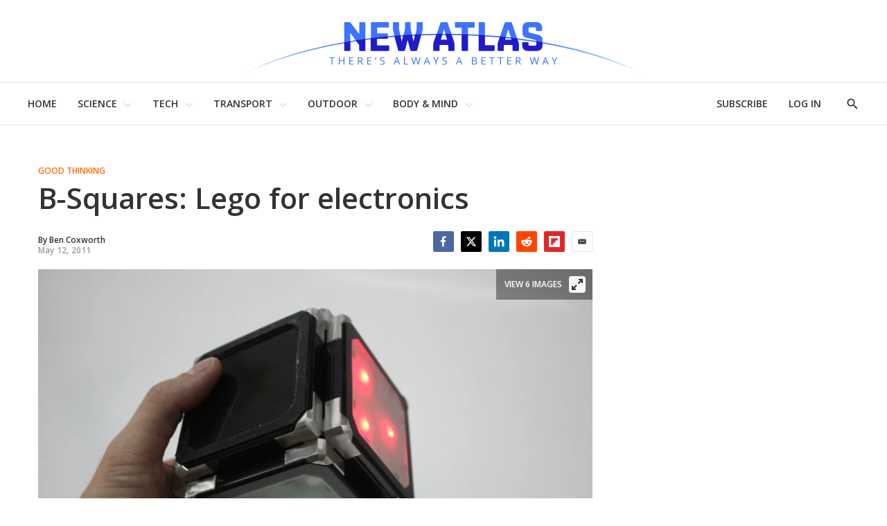

--- FILE ---
content_type: text/html;charset=UTF-8
request_url: https://newatlas.com/b-squares-modular-electronics/18622/
body_size: 45516
content:
<!DOCTYPE html>
<html class="ArticlePage is-basic"
      data-has-secondary-nav
      lang="en-US">

    <head>
  <script id="cf-analytics">
    window.dataLayer = window.dataLayer || [];
    window.dataLayer.push({
      flags: 'image_optimisation,trendmd_clw',
      version: '2.9.49'
    })
  </script>

    
    
  <script id="cf-newatlas">
    window.newatlas = window.newatlas || {};
    newatlas.augmentLogs = function (args, level = 1) {
      let tagColor = level === 1 ? '#3761d6' : 'grey';
      let logStyle = 'display: inline-block; color: #000; background: ' + tagColor + '; padding: 1px 4px; border-radius: 3px;';
      return (
        (args = [].slice.call(args)).unshift(logStyle),
        args.unshift('%cNA'),
        window && window.performance && args.push(window.performance.now()),
        args
      );
    };
    newatlas.log = function () {
      // some Security settings will throw 'SecurityError: The operation is insecure.' on localStorage access
      try {
        localStorage.getItem('newatlas.debug') &&
          console.log.apply(console, newatlas.augmentLogs(arguments));
      } catch (err) {
        /* user doesn't need logging */
      }
    };
    newatlas.debug = function () {
      try {
        localStorage.getItem('newatlas.debug') &&
          localStorage.getItem('newatlas.debug') === '2' &&
          console.log.apply(console, newatlas.augmentLogs(arguments, 2));
      } catch (err) {
        /* user doesn't need logging */
      }
    };
    function noop() {}
    newatlas.now =
      window.performance && typeof window.performance.now == 'function'
        ? function () {
            window.performance.now();
          }
        : noop;
    newatlas.mark =
      window.performance && typeof window.performance.mark == 'function'
        ? function (msg) {
            window.performance.mark(msg);
          }
        : noop;
    newatlas.measure =
      window.performance && typeof window.performance.mark == 'function'
        ? function (msg, start, end) {
            window.performance.measure(msg, start, end);
          }
        : noop;
    newatlas.getMarks = function (prefixes) {
      if (!Array.isArray(prefixes)) prefixes = [prefixes || '[NA]'];
      return Array.from(performance.getEntriesByType('navigation')).concat(Array.from(performance.getEntries())
        .filter(e => prefixes.some(s => e.name.startsWith(s))));
    }
  </script>


    <meta charset="UTF-8">

    <style data-cssvarsponyfill="true">
                :root {
        --primaryColor1: #3761d6;
        --primaryColor2: #000000;

        --primaryTextColor: #333333;
        --secondaryTextColor: #666666;
        --breakingColor: #ff6f00;

        --secondaryColor1: #858585;
        --secondaryColor2: #cccccc;
        --secondaryColor3: #e6e6e6;
        --secondaryColor4: #f5f5f5;
        --secondaryColor5: #ffffff;

        --siteBgColor: #ffffff;
        --siteInverseBgColor: #000000;

        --headerBgColor: #ffffff;
        --headerBgColorInverse: #000000;
        --headerBorderColor: #e6e6e6;
        --headerBorderColorInverse: #858585;
        --headerTextColor: #333333;
        --headerTextColorInverse: #ffffff;
        --headerMenuBgColor: #ffffff;
        --headerMenuTextColor: #333333;

        --secondaryHeaderBgColor: #ffffff;
        --secondaryHeaderTextColor: #333333;

        --advertisementBgColor: #f8f8f8;

        --footerBgColor: #ffffff;
        --footerTextColor: #333333;

        --primaryTextColorInverse: #ffffff;
        --secondaryTextColorInverse: #cccccc;
        --tertiaryTextColor: #999999;
        --tertiaryTextColorInverse: #cccccc;

        --listBorderColor: #000000;
        --gridBorderColor: #d8d8d8;

        --buttonBgColor: #ffffff;
        --buttonTextColor: #333333;
        --inverseButtonBgColor: #030202;
        --disabledButtonBgColor: #d8d8d8;
        --tagButtonBorderColor: #e2dfdd;
        --tagButtonTextColor: #3761d6;

        --breakingTextColor: #ffffff;

        --sectionTextColor: #fe6d01;

        --primaryHeadlineFont: Open Sans;
        --secondaryHeadlineFont: Open Sans;
        --bodyFont: Lora;
        }

    </style>

    <link data-cssvarsponyfill="true" class="Webpack-css" rel="stylesheet" href="https://assets.newatlas.com/resource/00000170-5da9-dc4c-adf0-ddebcfc10000/styleguide/All.min.71582411ffce9ab6975a5cd8e8bcf5b8.gz.css">
    <style>:root {
  --green-200: #c6f6d5;
  --green-400: #68d391;
  --red-100: #fff5f5;
  --red-300: #feb2b2;
  --blue-200: #bee3f8;
  --blue-300: #90cdf4;
  --gyst-blue: #303891;

  --promo-line-height: 22px;
  --quote-1: 1.9rem;
}
@media screen and (min-width: 1024px) {
  :root {
    --quote-1: 2.2rem;
  }
}
.Enhancement .Quote {
  margin: 2rem 0;
}
.quote-1,
.Quote blockquote {
  font-family: var(--bodyFont), Arial, Helvetica, sans-serif;
  line-height: 1.4;
}
@media screen and (min-width: 1024px) {
  .Enhancement .Quote {
    margin: 4rem;
  }
}
.RichTextBody h2 {
  font-family: var(--primaryHeadlineFont), Arial, Helvetica, sans-serif;
}

.alert {
  padding: 1.5rem 2rem;
  border: 1px solid transparent;
  line-height: 1.4;
}
.alert-success {
  background-color: var(--green-200);
  border-color: var(--green-400);
}
.alert-error {
  background-color: var(--red-100);
  border-color: var(--red-300);
}
.alert-info {
  background-color: var(--blue-200);
  border-color: var(--blue-300);
}

.UserProfilePage .WelcomePage_verifiedMessage,
.UserProfilePage .WelcomePage_fallbackMessage,
.UserProfilePage .WelcomePage_basicMessage,
.UserProfilePage .WelcomePage_plusMessage,
.UserProfilePage .WelcomePage_paymentForm,
.UserProfilePage .WelcomePage_paymentSuccess {
  border-top: none;
  padding-top: 0;
}

/* BS inserts links without href as span.Link, see /data-protection/ */
span.Link {
  cursor: pointer;
  text-decoration: none;
  border-bottom: 1px dotted rgb(0, 0, 0);
  color: rgb(51, 51, 51);
}

/* Fix remnant padding on unsold, collapsed adslots */
.OcelotAdModule.OcelotAdModule {
  padding: 0;
}
.OcelotAdModule.OcelotAdModule > div {
  padding: 20px 0;
}
.Page-aside .OcelotAdModule.OcelotAdModule > div {
  padding: 0;
}
/* #desktop_article_leaderboard_header is rendered on mobile too :/ */
#desktop_index_leaderboard,
#desktop_article_leaderboard_header {
  display: none;
}
@media screen and (min-width: 1024px) {
  #desktop_index_leaderboard,
  #desktop_article_leaderboard_header {
    display: inherit;
    height: 290px;
  }
}

/* fix padding around Carousel ads on desktop */
.flickity-enabled.is-fullscreen + .FullscreenCarousel-aside {
  padding: 0;
}

/* Ensure that on device rotation desktop>mobile, the 300x600 doesn't spill out before the ad is refreshed */
.FullscreenCarousel-aside {
  overflow: hidden;
}

@media screen and (max-width: 1024px) {
  /* Force a 50px blank space below the captions, so they're not obscured by `mobile_footer` ad slot */
  /* FIXME: this should target Basic/anon users only! (but we can't ID them at present) */
  .FullscreenCarousel-slides.flickity-enabled.is-fullscreen {
    padding-bottom: 50px;
  }

  /* hide the desktop gallery ad if the user has rotated to portrait */
  #slideshow {
    display: none;
  }
}
@media screen and (min-width: 1025px) {
  /* hide mobile gallery ads if the user has rotated to landscape */
  #mobile_footer,
  [id^='Mobile_Gallery_'] {
    display: none;
  }
}

.ListD-header-title, /* Index: Latest News */
.ListE-header-title, /* Home: Latest News, Top Stories, Review, Features */
.ListF-header-title, /* Home: Popular Photo Galleries */
.ListG-header-title, /* Home: H1 "NEW TECHNOLOGY & SCIENCE NEWS" */
.ListJ-header-title {
  /* Article: Latest News */
  color: #aaa;
  font-size: 16px;
  font-weight: 300;
  letter-spacing: 1.5px;
}
@media screen and (min-width: 375px) {
  .ListD-header-title,
  .ListE-header-title,
  .ListF-header-title,
  .ListG-header-title,
  .ListJ-header-title {
    font-size: 18px;
  }
}

@media screen and (min-width: 768px) {
  /* allow the lead description to fill the available space */
  .Page-pageLead .PromoC-description {
    max-height: calc(var(--promo-line-height) * 8);
  }
}

/* create space under lead underline */
.HomePage-content .ListG-items {
  margin-bottom: 40px;
}

.HomePage-content .Page-pageLead .PromoB-description,
ps-list-loadmore .PromoB-description {
  font-size: 16px;
  line-height: 1.375;
}

/* ensure 3-line titles don't have descenders truncated */
.PromoB-title {
  max-height: 73px;
}
/* override specificity on tag pages */
.ListD .PromoB-title,
.ListG .PromoB-title {
  max-height: 73px;
}
@media only screen and (min-width: 1024px) {
  .PromoB-title {
    max-height: 87px;
  }
  /* override specificity on tag pages */
  .ListD .PromoB-title,
  .ListG .PromoB-title {
    max-height: 87px;
  }
}

/* Adjust max-height on descriptions: JS truncate() will add an ellipsis if required */
.HomePage-content .Page-pageLead .PromoC-description,
.HomePage-content .Page-pageLead .PromoB-description,
ps-list-loadmore .PromoB-description {
  max-height: calc(var(--promo-line-height) * 6);
}
/* .SectionPage-content three cols */
.ListD .PromoB-description {
  /* top stories */
  max-height: calc(var(--promo-line-height) * 6);
}

@media screen and (min-width: 768px) {
  .HomePage-content .Page-pageLead .PromoC-description {
    max-height: calc(var(--promo-line-height) * 5);
  }
  ps-list-loadmore .PromoB-description {
    max-height: calc(var(--promo-line-height) * 6);
  }
  .HomePage-content .Page-pageLead .PromoB-description {
    max-height: calc(var(--promo-line-height) * 4);
    display: none;
  }
  /* .SectionPage-content three cols */
  .ListD .PromoB-description {
    /* top stories */
    max-height: calc(var(--promo-line-height) * 5);
  }
}

/* make the first headline match subsequent articles on mobile... */
.Page-pageLead .PromoC-title {
  font-size: var(--title-4);
  font-weight: 600;
  line-height: 1.4;
}
@media screen and (min-width: 768px) {
  /* ...and reinstate more prominent styles in desktop layout */
  .Page-pageLead .PromoC-title {
    font-size: var(--title-3);
  }

  /* Bring down Top Stories carousel font-size on desktop */
  .ListF .PromoB-title {
    font-size: var(--title-4);
  }
}

/* constrain text width on plus articles */
.is-plus .RichTextArticleBody-body h2,
.is-plus .RichTextArticleBody-body h3,
.is-plus .RichTextArticleBody-body ol,
.is-plus .RichTextArticleBody-body ul {
  max-width: 748px;
  margin-left: auto;
  margin-right: auto;
}

/* prevent ads bunching up after last para */
.ArticlePage-articleBody .RichTextBody p:last-of-type {
  margin-bottom: 30px;
}

/* Button */
.ButtonInverse {
  color: white;
}
.ButtonInverse.ButtonInverse:hover {
  color: black;
  text-decoration: none;
}
.ButtonDisabled,
.ButtonDisabled {
  cursor: not-allowed;
}
.ButtonDisabled.ButtonDisabled:hover {
  color: white;
}

/* .page-subscribe */
.page-subscribe .UserProfilePage-body .RichTextModule {
  border: none;
}
.page-subscribe.UserProfilePage .RichTextModule .RichTextBody {
  font-size: var(--var-description-1);
}
.subscribePage__wrapper {
  display: flex;
  flex-flow: column nowrap;
  align-items: center;
}
.subscribePage--join-plus-cta,
.subscribePage--only-us-au,
.subscribePage--or-basic {
  margin-bottom: 2rem;
}
.subscribePage--only-us-au {
  display: none;
  font-style: italic;
  font-weight: bolder;
}

/* newsletter-subscription & page-profile */
.UserProfilePage.page-profile .Page-footer-content,
.UserProfilePage.page-other .Page-footer-content {
  /* hide duplicate newsletter subscribe form */
  display: none;
}

/* .page-welcome */
.page-welcome.UserProfilePage .RichTextModule .RichTextBody {
  font-size: var(--var-description-1);
}
.welcomePage__verifiedMessage {
  margin-bottom: 2rem;
}
.welcomePage__fallbackMessage {
}
.welcomePage__basicMessage,
.welcomePage__plusMessage,
.welcomeAndUpgradePage__paymentSuccess {
  display: none;
}
.welcomePage__basicMessageCta .ButtonInverse,
.welcomeAndUpgradePage__paymentSuccess .ButtonInverse {
  margin-top: 2rem;
}
.welcomePage__basicMessageCta,
.welcomeAndUpgradePage__paymentSuccessCta {
  text-align: center;
}

/* Reduce the gap between Column descendents on Section pages (esp carousels) */
.SectionPage .OneColumnContainer-column > * {
  margin-bottom: 2rem;
}

/* Circlular mask for bio images on /about */
.Page .ListD .PromoB-content {
  display: flex;
  flex-direction: column;
  align-items: center;
}
.Page .ListD .PromoB-media {
  width: 80%;
  height: 100%;
  overflow: hidden;
  aspect-ratio: 1/1;
  border-radius: 100%;
}
.Page .ListD .PromoB-media img {
  width: 150%;
  max-width: initial;
  margin-left: -25%;
}
.Page .ListD .PromoB-title {
  margin-top: 1rem;
}
.Page .ListD .PromoB-description {
  margin-top: 0;
}
</style>
<style>.Enhancement .InstagramUrl iframe {
    min-height:600px;
}</style>
<style>.recirculation {
  padding: 1rem 0;
  border-top: 1px solid lightgrey;
  border-bottom: 1px solid lightgrey;
}
.recirculation [data-content-type='article'] {
  /* max-height: 128px; */
  max-height: initial;
  max-width: 400px;
  margin: 15px 0;
  overflow: auto;
}
.recirculation .recirculation__header {
  font-size: 14px;
}
.recirculation .PromoA-media {
  max-width: 30%;
  margin-right: 15px;
}
.recirculation .PromoA-media img {
  max-width: 100%;
}
.recirculation .PromoA-category {
  display: none;
}
.recirculation .PromoA-title {
  max-height: initial;
  max-width: 300px;
  font-size: 16px;
}
@media screen and (min-width: 420px) {
  .recirculation .PromoA-category {
    display: initial;
  }
  .recirculation .PromoA-title {
    margin-top: 5px;
  }
}
@media screen and (min-width: 768px) {
  .recirculation {
    float: left;
    max-width: 50%;
    margin-right: 20px;
  }
}</style>
<style>.Page-header-menu-trigger .close-x {
  width: 16px;
}</style>


    <meta name="viewport" content="width=device-width, initial-scale=1, maximum-scale=5">

    <title>B-Squares: Lego for electronics</title>
    <meta name="description" content="B-Squares are flat electronic modules that can be joined together in different configurations, to create different devices.">
    
    <link rel="canonical" href="https://newatlas.com/b-squares-modular-electronics/18622/">
    <meta name="brightspot.contentId" content="0000016b-73ff-dde6-adef-f3ff55960000">

    
    

    <meta property="og:title" content="B-Squares: Lego for electronics">

    <meta property="og:url" content="https://newatlas.com/b-squares-modular-electronics/18622/">

    <meta property="og:image" content="https://assets.newatlas.com/dims4/default/48a89bf/2147483647/strip/true/crop/4272x2243+0+303/resize/1200x630!/quality/90/?url=https%3A%2F%2Fnewatlas-brightspot.s3.amazonaws.com%2Farchive%2Fb-squares.jpg&na.image_optimisation=0">

    
    <meta property="og:image:url" content="https://assets.newatlas.com/dims4/default/48a89bf/2147483647/strip/true/crop/4272x2243+0+303/resize/1200x630!/quality/90/?url=https%3A%2F%2Fnewatlas-brightspot.s3.amazonaws.com%2Farchive%2Fb-squares.jpg">
    
    <meta property="og:image:width" content="1200">
    <meta property="og:image:height" content="630">
    <meta property="og:image:type" content="image">
    
    <meta property="og:image:alt" content="B-Squares are flat electronic modules that can be joined together in different configurations, to create different devices (Photos: Octo23 Technologies)">
    


    <meta property="og:description" content="Connecting blocks are one of the all-time greatest types of toys. Unfortunately, when we grow up, many of us seem to think that it&#x27;s silly to make stuff just for the sake of making it – we still enjoy putting things together, but they have to be functional. That&#x27;s where B-Squares come in. The flat…">

    <meta property="og:site_name" content="New Atlas">



    <meta property="og:type" content="article">

    <meta property="article:author" content="https://newatlas.com/author/ben-coxworth/">

    <meta property="article:published_time" content="2011-05-13T01:23:35">

    <meta property="article:modified_time" content="2015-05-02T16:13:54">

    <meta property="article:section" content="Good Thinking">

    <meta property="article:tag" content="Solar Powered">

    <meta property="article:tag" content="Creative">

    <meta property="article:tag" content="Arduino">

    <meta property="article:tag" content="Magnetic">

    <meta property="article:tag" content="Kickstarter">

    
    <meta name="twitter:card" content="summary_large_image"/>
    
    
    
    
    <meta name="twitter:description" content="Connecting blocks are one of the all-time greatest types of toys. Unfortunately, when we grow up, many of us seem to think that it&#x27;s silly to make stuff just for the sake of making it – we still enjoy putting things together, but they have to be functional. That&#x27;s where B-Squares come in. The flat electronic modules serve a variety of functions, and can form a variety of devices when connected in different combinations."/>
    
    
    <meta name="twitter:image" content="https://assets.newatlas.com/dims4/default/d67a1e8/2147483647/strip/true/crop/4272x2403+0+223/resize/1200x675!/quality/90/?url=https%3A%2F%2Fnewatlas-brightspot.s3.amazonaws.com%2Farchive%2Fb-squares.jpg"/>


    
    <meta name="twitter:image:alt" content="B-Squares are flat electronic modules that can be joined together in different configurations, to create different devices (Photos: Octo23 Technologies)"/>
    
    
    <meta name="twitter:site" content="@nwtls"/>
    
    
    
    <meta name="twitter:title" content="B-Squares: Lego for electronics"/>
    

    <meta property="fb:app_id" content="38456013908">


    <link rel="apple-touch-icon"sizes="180x180"href="/apple-touch-icon.png"><link rel="icon"type="image/png"href="/favicon-32x32.png"><link rel="icon"type="image/png"href="/favicon-16x16.png">
    <link rel="manifest" href="/manifest.json">

    
    
    

    

    <script type="application/ld+json">{"@context":"https://schema.org","@graph":[{"@type":"Organization","@id":"https://newatlas.com/#organization","logo":{"@type":"ImageObject","height":60,"url":"https://assets.newatlas.com/c7/67/edd45d164cf99d6725d069f296b7/newatlas-logo.png","width":600},"name":"New Atlas","sameAs":["https://www.facebook.com/nwtls","https://www.instagram.com/new.atlas/","https://www.linkedin.com/company/new-atlas/","https://www.pinterest.com/newatlasdotcom","https://twitter.com/nwtls","https://flipboard.com/@NewAtlas"],"url":"https://newatlas.com"},{"@type":"WebSite","@id":"https://newatlas.com/#website","potentialAction":{"@type":"SearchAction","query-input":"required name=search_term_string","target":"https://newatlas.com/search/?q={search_term_string}"},"publisher":{"@id":"https://newatlas.com/#organization"},"url":"https://newatlas.com"},{"@type":"WebPage","dateModified":"2015-05-02T16:13:54Z","datePublished":"2011-05-13T01:23:35Z","description":"B-Squares are flat electronic modules that can be joined together in different configurations, to create different devices.","@id":"https://newatlas.com/b-squares-modular-electronics/18622/#webpage","isPartOf":{"@id":"https://newatlas.com/#website"},"headline":"B-Squares: Lego for electronics","inLanguage":"en-US","primaryImageOfPage":{"@id":"https://newatlas.com/b-squares-modular-electronics/18622/#primaryimage"},"publisher":{"@id":"https://newatlas.com/#organization"},"name":"B-Squares: Lego for electronics","url":"https://newatlas.com/b-squares-modular-electronics/18622/"},{"@type":"NewsArticle","@id":"https://newatlas.com/b-squares-modular-electronics/18622/#NewsArticle","articleSection":"https://newatlas.com/good-thinking/","author":{"@id":"https://newatlas.com/author/ben-coxworth/#author"},"commentCount":3,"comments":[{"@context":"http://schema.org","@type":"Comment","author":{"@type":"Person","name":"Chowdhury Abbas"},"text":"It is one of the best site to know the latest tecnology . ","datePublished":"Fri May 13 00:39:59 EDT 2011","label":"It is one of the best site to know the latest tecnology . "},{"@context":"http://schema.org","@type":"Comment","author":{"@type":"Person","name":"Colter Cederlof"},"text":"Hmm, exposed electrical contacts.  Don\\'t think that\\'s the best idea for public market even if the voltage & amps are low.\nNifty concept idea though.","datePublished":"Fri May 13 05:43:38 EDT 2011","label":"Hmm, exposed electrical contacts.  Don\\'t think that\\'s the best idea for public market even if the voltage & amps are low.\nNifty concept idea though."},{"@context":"http://schema.org","@type":"Comment","author":{"@type":"Person","name":"Ed"},"text":"What\\'s old is new again...\nI played with these Electronic Blocks back in the 70s:\nhttp://www.decodesystems.com/lectron.html\n\nYou get kits to build things via components encapsulated in a plastic block that has metal magnetic contacts where the component leads are attached and a ground plate that everything sits on with the schematic symbol on the top of the block. It was fun to put circuits together just by clicking together plastic blocks on a metal tray...\n","datePublished":"Fri May 13 20:45:05 EDT 2011","label":"What\\'s old is new again...\nI played with these Electronic Blocks back in the 70s:\nhttp://www.decodesystems.com/lectron.html\n\nYou get kits to build things via components encapsulated in a plastic block that has metal magnetic contacts where the component leads are attached and a ground plate that everything sits on with the schematic symbol on the top of the block. It was fun to put circuits together just by clicking together plastic blocks on a metal tray...\n"}],"dateModified":"2015-05-02T16:13:54Z","datePublished":"2011-05-13T01:23:35Z","description":"B-Squares are flat electronic modules that can be joined together in different configurations, to create different devices.","headline":"B-Squares: Lego for electronics","image":{"@id":"https://newatlas.com/b-squares-modular-electronics/18622/#primaryimage"},"isPartOf":{"@id":"https://newatlas.com/b-squares-modular-electronics/18622/#webpage"},"mainEntityOfPage":{"@id":"https://newatlas.com/b-squares-modular-electronics/18622/#webpage"},"publisher":{"@id":"https://newatlas.com/#organization"},"speakable":{"@type":"SpeakableSpecification","cssSelector":[".ArticlePage-headline",".ArticlePage-articleBody"]},"url":"https://newatlas.com/b-squares-modular-electronics/18622/"},{"@type":"ImageObject","caption":"B-Squares are flat electronic modules that can be joined together in different configurations, to create different devices (Photos: Octo23 Technologies)","height":800,"url":"https://assets.newatlas.com/dims4/default/4462d12/2147483647/strip/true/crop/4272x2848+0+0/resize/1200x800!/quality/90/?url=https%3A%2F%2Fnewatlas-brightspot.s3.amazonaws.com%2Farchive%2Fb-squares.jpg","width":1200,"@id":"https://newatlas.com/b-squares-modular-electronics/18622/#primaryimage"},{"@type":"Person","description":"Managing Editor - North America","email":"ben.coxworth@gizmag.com","@id":"https://newatlas.com/author/ben-coxworth/#author","image":{"@type":"ImageObject","height":243,"url":"https://assets.newatlas.com/1a/ff/6c02760f4fe7b724c9be9314ee92/staff-bio-icon-ben-coxworth.jpg","width":364},"jobTitle":"Managing Editor - North America","name":"Ben Coxworth","url":"https://newatlas.com/author/ben-coxworth/"}]}</script>

    
<!-- this will add webcomponent polyfills based on browsers. As of 04/29/21 still needed for IE11 and Safari -->
<script src="https://assets.newatlas.com/resource/00000170-5da9-dc4c-adf0-ddebcfc10000/webcomponents-loader/webcomponents-loader.ce44f83d1399e8dd41e607b70e0642c9.gz.js"></script>
<script class="bsp-web-components">
  /**
    For the fastest load times https://developers.google.com/speed/docs/insights/BlockingJS
    and to prevent any FOUC, as well as prevent any race conditions for browsers that also
    rely on the CSS variables polyfill, this is inlined.
  **/
  if (!window.customElements) {
    (function(){
      'use strict';var h=new function(){};var aa=new Set("annotation-xml color-profile font-face font-face-src font-face-uri font-face-format font-face-name missing-glyph".split(" "));function m(b){var a=aa.has(b);b=/^[a-z][.0-9_a-z]*-[\-.0-9_a-z]*$/.test(b);return!a&&b}function n(b){var a=b.isConnected;if(void 0!==a)return a;for(;b&&!(b.__CE_isImportDocument||b instanceof Document);)b=b.parentNode||(window.ShadowRoot&&b instanceof ShadowRoot?b.host:void 0);return!(!b||!(b.__CE_isImportDocument||b instanceof Document))}
      function p(b,a){for(;a&&a!==b&&!a.nextSibling;)a=a.parentNode;return a&&a!==b?a.nextSibling:null}
      function t(b,a,c){c=c?c:new Set;for(var d=b;d;){if(d.nodeType===Node.ELEMENT_NODE){var e=d;a(e);var f=e.localName;if("link"===f&&"import"===e.getAttribute("rel")){d=e.import;if(d instanceof Node&&!c.has(d))for(c.add(d),d=d.firstChild;d;d=d.nextSibling)t(d,a,c);d=p(b,e);continue}else if("template"===f){d=p(b,e);continue}if(e=e.__CE_shadowRoot)for(e=e.firstChild;e;e=e.nextSibling)t(e,a,c)}d=d.firstChild?d.firstChild:p(b,d)}}function u(b,a,c){b[a]=c};function v(){this.a=new Map;this.s=new Map;this.f=[];this.b=!1}function ba(b,a,c){b.a.set(a,c);b.s.set(c.constructor,c)}function w(b,a){b.b=!0;b.f.push(a)}function x(b,a){b.b&&t(a,function(a){return y(b,a)})}function y(b,a){if(b.b&&!a.__CE_patched){a.__CE_patched=!0;for(var c=0;c<b.f.length;c++)b.f[c](a)}}function z(b,a){var c=[];t(a,function(b){return c.push(b)});for(a=0;a<c.length;a++){var d=c[a];1===d.__CE_state?b.connectedCallback(d):A(b,d)}}
      function B(b,a){var c=[];t(a,function(b){return c.push(b)});for(a=0;a<c.length;a++){var d=c[a];1===d.__CE_state&&b.disconnectedCallback(d)}}
      function C(b,a,c){c=c?c:{};var d=c.w||new Set,e=c.i||function(a){return A(b,a)},f=[];t(a,function(a){if("link"===a.localName&&"import"===a.getAttribute("rel")){var c=a.import;c instanceof Node&&(c.__CE_isImportDocument=!0,c.__CE_hasRegistry=!0);c&&"complete"===c.readyState?c.__CE_documentLoadHandled=!0:a.addEventListener("load",function(){var c=a.import;if(!c.__CE_documentLoadHandled){c.__CE_documentLoadHandled=!0;var f=new Set(d);f.delete(c);C(b,c,{w:f,i:e})}})}else f.push(a)},d);if(b.b)for(a=0;a<
      f.length;a++)y(b,f[a]);for(a=0;a<f.length;a++)e(f[a])}
      function A(b,a){if(void 0===a.__CE_state){var c=a.ownerDocument;if(c.defaultView||c.__CE_isImportDocument&&c.__CE_hasRegistry)if(c=b.a.get(a.localName)){c.constructionStack.push(a);var d=c.constructor;try{try{if(new d!==a)throw Error("The custom element constructor did not produce the element being upgraded.");}finally{c.constructionStack.pop()}}catch(r){throw a.__CE_state=2,r;}a.__CE_state=1;a.__CE_definition=c;if(c.attributeChangedCallback)for(c=c.observedAttributes,d=0;d<c.length;d++){var e=c[d],
      f=a.getAttribute(e);null!==f&&b.attributeChangedCallback(a,e,null,f,null)}n(a)&&b.connectedCallback(a)}}}v.prototype.connectedCallback=function(b){var a=b.__CE_definition;a.connectedCallback&&a.connectedCallback.call(b)};v.prototype.disconnectedCallback=function(b){var a=b.__CE_definition;a.disconnectedCallback&&a.disconnectedCallback.call(b)};
      v.prototype.attributeChangedCallback=function(b,a,c,d,e){var f=b.__CE_definition;f.attributeChangedCallback&&-1<f.observedAttributes.indexOf(a)&&f.attributeChangedCallback.call(b,a,c,d,e)};function D(b,a){this.c=b;this.a=a;this.b=void 0;C(this.c,this.a);"loading"===this.a.readyState&&(this.b=new MutationObserver(this.f.bind(this)),this.b.observe(this.a,{childList:!0,subtree:!0}))}function E(b){b.b&&b.b.disconnect()}D.prototype.f=function(b){var a=this.a.readyState;"interactive"!==a&&"complete"!==a||E(this);for(a=0;a<b.length;a++)for(var c=b[a].addedNodes,d=0;d<c.length;d++)C(this.c,c[d])};function ca(){var b=this;this.b=this.a=void 0;this.f=new Promise(function(a){b.b=a;b.a&&a(b.a)})}function F(b){if(b.a)throw Error("Already resolved.");b.a=void 0;b.b&&b.b(void 0)};function G(b){this.j=!1;this.c=b;this.o=new Map;this.l=function(b){return b()};this.g=!1;this.m=[];this.u=new D(b,document)}
      G.prototype.define=function(b,a){var c=this;if(!(a instanceof Function))throw new TypeError("Custom element constructors must be functions.");if(!m(b))throw new SyntaxError("The element name '"+b+"' is not valid.");if(this.c.a.get(b))throw Error("A custom element with name '"+b+"' has already been defined.");if(this.j)throw Error("A custom element is already being defined.");this.j=!0;var d,e,f,r,k;try{var g=function(b){var a=l[b];if(void 0!==a&&!(a instanceof Function))throw Error("The '"+b+"' callback must be a function.");
      return a},l=a.prototype;if(!(l instanceof Object))throw new TypeError("The custom element constructor's prototype is not an object.");d=g("connectedCallback");e=g("disconnectedCallback");f=g("adoptedCallback");r=g("attributeChangedCallback");k=a.observedAttributes||[]}catch(q){return}finally{this.j=!1}a={localName:b,constructor:a,connectedCallback:d,disconnectedCallback:e,adoptedCallback:f,attributeChangedCallback:r,observedAttributes:k,constructionStack:[]};ba(this.c,b,a);this.m.push(a);this.g||
      (this.g=!0,this.l(function(){return da(c)}))};G.prototype.i=function(b){C(this.c,b)};function da(b){if(!1!==b.g){b.g=!1;for(var a=b.m,c=[],d=new Map,e=0;e<a.length;e++)d.set(a[e].localName,[]);C(b.c,document,{i:function(a){if(void 0===a.__CE_state){var e=a.localName,f=d.get(e);f?f.push(a):b.c.a.get(e)&&c.push(a)}}});for(e=0;e<c.length;e++)A(b.c,c[e]);for(;0<a.length;){for(var f=a.shift(),e=f.localName,f=d.get(f.localName),r=0;r<f.length;r++)A(b.c,f[r]);(e=b.o.get(e))&&F(e)}}}
      G.prototype.get=function(b){if(b=this.c.a.get(b))return b.constructor};G.prototype.whenDefined=function(b){if(!m(b))return Promise.reject(new SyntaxError("'"+b+"' is not a valid custom element name."));var a=this.o.get(b);if(a)return a.f;a=new ca;this.o.set(b,a);this.c.a.get(b)&&!this.m.some(function(a){return a.localName===b})&&F(a);return a.f};G.prototype.v=function(b){E(this.u);var a=this.l;this.l=function(c){return b(function(){return a(c)})}};window.CustomElementRegistry=G;
      G.prototype.define=G.prototype.define;G.prototype.upgrade=G.prototype.i;G.prototype.get=G.prototype.get;G.prototype.whenDefined=G.prototype.whenDefined;G.prototype.polyfillWrapFlushCallback=G.prototype.v;var H=window.Document.prototype.createElement,ea=window.Document.prototype.createElementNS,fa=window.Document.prototype.importNode,ga=window.Document.prototype.prepend,ha=window.Document.prototype.append,ia=window.DocumentFragment.prototype.prepend,ja=window.DocumentFragment.prototype.append,I=window.Node.prototype.cloneNode,J=window.Node.prototype.appendChild,K=window.Node.prototype.insertBefore,L=window.Node.prototype.removeChild,M=window.Node.prototype.replaceChild,N=Object.getOwnPropertyDescriptor(window.Node.prototype,
      "textContent"),O=window.Element.prototype.attachShadow,P=Object.getOwnPropertyDescriptor(window.Element.prototype,"innerHTML"),Q=window.Element.prototype.getAttribute,R=window.Element.prototype.setAttribute,S=window.Element.prototype.removeAttribute,T=window.Element.prototype.getAttributeNS,U=window.Element.prototype.setAttributeNS,ka=window.Element.prototype.removeAttributeNS,la=window.Element.prototype.insertAdjacentElement,ma=window.Element.prototype.insertAdjacentHTML,na=window.Element.prototype.prepend,
      oa=window.Element.prototype.append,V=window.Element.prototype.before,pa=window.Element.prototype.after,qa=window.Element.prototype.replaceWith,ra=window.Element.prototype.remove,sa=window.HTMLElement,W=Object.getOwnPropertyDescriptor(window.HTMLElement.prototype,"innerHTML"),ta=window.HTMLElement.prototype.insertAdjacentElement,ua=window.HTMLElement.prototype.insertAdjacentHTML;function va(){var b=X;window.HTMLElement=function(){function a(){var a=this.constructor,d=b.s.get(a);if(!d)throw Error("The custom element being constructed was not registered with `customElements`.");var e=d.constructionStack;if(!e.length)return e=H.call(document,d.localName),Object.setPrototypeOf(e,a.prototype),e.__CE_state=1,e.__CE_definition=d,y(b,e),e;var d=e.length-1,f=e[d];if(f===h)throw Error("The HTMLElement constructor was either called reentrantly for this constructor or called multiple times.");
      e[d]=h;Object.setPrototypeOf(f,a.prototype);y(b,f);return f}a.prototype=sa.prototype;return a}()};function Y(b,a,c){function d(a){return function(c){for(var e=[],d=0;d<arguments.length;++d)e[d-0]=arguments[d];for(var d=[],f=[],l=0;l<e.length;l++){var q=e[l];q instanceof Element&&n(q)&&f.push(q);if(q instanceof DocumentFragment)for(q=q.firstChild;q;q=q.nextSibling)d.push(q);else d.push(q)}a.apply(this,e);for(e=0;e<f.length;e++)B(b,f[e]);if(n(this))for(e=0;e<d.length;e++)f=d[e],f instanceof Element&&z(b,f)}}c.h&&(a.prepend=d(c.h));c.append&&(a.append=d(c.append))};function wa(){var b=X;u(Document.prototype,"createElement",function(a){if(this.__CE_hasRegistry){var c=b.a.get(a);if(c)return new c.constructor}a=H.call(this,a);y(b,a);return a});u(Document.prototype,"importNode",function(a,c){a=fa.call(this,a,c);this.__CE_hasRegistry?C(b,a):x(b,a);return a});u(Document.prototype,"createElementNS",function(a,c){if(this.__CE_hasRegistry&&(null===a||"http://www.w3.org/1999/xhtml"===a)){var d=b.a.get(c);if(d)return new d.constructor}a=ea.call(this,a,c);y(b,a);return a});
      Y(b,Document.prototype,{h:ga,append:ha})};function xa(){var b=X;function a(a,d){Object.defineProperty(a,"textContent",{enumerable:d.enumerable,configurable:!0,get:d.get,set:function(a){if(this.nodeType===Node.TEXT_NODE)d.set.call(this,a);else{var e=void 0;if(this.firstChild){var c=this.childNodes,k=c.length;if(0<k&&n(this))for(var e=Array(k),g=0;g<k;g++)e[g]=c[g]}d.set.call(this,a);if(e)for(a=0;a<e.length;a++)B(b,e[a])}}})}u(Node.prototype,"insertBefore",function(a,d){if(a instanceof DocumentFragment){var e=Array.prototype.slice.apply(a.childNodes);
      a=K.call(this,a,d);if(n(this))for(d=0;d<e.length;d++)z(b,e[d]);return a}e=n(a);d=K.call(this,a,d);e&&B(b,a);n(this)&&z(b,a);return d});u(Node.prototype,"appendChild",function(a){if(a instanceof DocumentFragment){var c=Array.prototype.slice.apply(a.childNodes);a=J.call(this,a);if(n(this))for(var e=0;e<c.length;e++)z(b,c[e]);return a}c=n(a);e=J.call(this,a);c&&B(b,a);n(this)&&z(b,a);return e});u(Node.prototype,"cloneNode",function(a){a=I.call(this,a);this.ownerDocument.__CE_hasRegistry?C(b,a):x(b,a);
      return a});u(Node.prototype,"removeChild",function(a){var c=n(a),e=L.call(this,a);c&&B(b,a);return e});u(Node.prototype,"replaceChild",function(a,d){if(a instanceof DocumentFragment){var e=Array.prototype.slice.apply(a.childNodes);a=M.call(this,a,d);if(n(this))for(B(b,d),d=0;d<e.length;d++)z(b,e[d]);return a}var e=n(a),f=M.call(this,a,d),c=n(this);c&&B(b,d);e&&B(b,a);c&&z(b,a);return f});N&&N.get?a(Node.prototype,N):w(b,function(b){a(b,{enumerable:!0,configurable:!0,get:function(){for(var a=[],b=
      0;b<this.childNodes.length;b++)a.push(this.childNodes[b].textContent);return a.join("")},set:function(a){for(;this.firstChild;)L.call(this,this.firstChild);J.call(this,document.createTextNode(a))}})})};function ya(b){var a=Element.prototype;function c(a){return function(e){for(var c=[],d=0;d<arguments.length;++d)c[d-0]=arguments[d];for(var d=[],k=[],g=0;g<c.length;g++){var l=c[g];l instanceof Element&&n(l)&&k.push(l);if(l instanceof DocumentFragment)for(l=l.firstChild;l;l=l.nextSibling)d.push(l);else d.push(l)}a.apply(this,c);for(c=0;c<k.length;c++)B(b,k[c]);if(n(this))for(c=0;c<d.length;c++)k=d[c],k instanceof Element&&z(b,k)}}V&&(a.before=c(V));V&&(a.after=c(pa));qa&&u(a,"replaceWith",function(a){for(var e=
      [],c=0;c<arguments.length;++c)e[c-0]=arguments[c];for(var c=[],d=[],k=0;k<e.length;k++){var g=e[k];g instanceof Element&&n(g)&&d.push(g);if(g instanceof DocumentFragment)for(g=g.firstChild;g;g=g.nextSibling)c.push(g);else c.push(g)}k=n(this);qa.apply(this,e);for(e=0;e<d.length;e++)B(b,d[e]);if(k)for(B(b,this),e=0;e<c.length;e++)d=c[e],d instanceof Element&&z(b,d)});ra&&u(a,"remove",function(){var a=n(this);ra.call(this);a&&B(b,this)})};function za(){var b=X;function a(a,c){Object.defineProperty(a,"innerHTML",{enumerable:c.enumerable,configurable:!0,get:c.get,set:function(a){var e=this,d=void 0;n(this)&&(d=[],t(this,function(a){a!==e&&d.push(a)}));c.set.call(this,a);if(d)for(var f=0;f<d.length;f++){var r=d[f];1===r.__CE_state&&b.disconnectedCallback(r)}this.ownerDocument.__CE_hasRegistry?C(b,this):x(b,this);return a}})}function c(a,c){u(a,"insertAdjacentElement",function(a,e){var d=n(e);a=c.call(this,a,e);d&&B(b,e);n(a)&&z(b,e);
      return a})}function d(a,c){function e(a,e){for(var c=[];a!==e;a=a.nextSibling)c.push(a);for(e=0;e<c.length;e++)C(b,c[e])}u(a,"insertAdjacentHTML",function(a,b){a=a.toLowerCase();if("beforebegin"===a){var d=this.previousSibling;c.call(this,a,b);e(d||this.parentNode.firstChild,this)}else if("afterbegin"===a)d=this.firstChild,c.call(this,a,b),e(this.firstChild,d);else if("beforeend"===a)d=this.lastChild,c.call(this,a,b),e(d||this.firstChild,null);else if("afterend"===a)d=this.nextSibling,c.call(this,
      a,b),e(this.nextSibling,d);else throw new SyntaxError("The value provided ("+String(a)+") is not one of 'beforebegin', 'afterbegin', 'beforeend', or 'afterend'.");})}O&&u(Element.prototype,"attachShadow",function(a){return this.__CE_shadowRoot=a=O.call(this,a)});P&&P.get?a(Element.prototype,P):W&&W.get?a(HTMLElement.prototype,W):w(b,function(b){a(b,{enumerable:!0,configurable:!0,get:function(){return I.call(this,!0).innerHTML},set:function(a){var b="template"===this.localName,e=b?this.content:this,
      c=H.call(document,this.localName);for(c.innerHTML=a;0<e.childNodes.length;)L.call(e,e.childNodes[0]);for(a=b?c.content:c;0<a.childNodes.length;)J.call(e,a.childNodes[0])}})});u(Element.prototype,"setAttribute",function(a,c){if(1!==this.__CE_state)return R.call(this,a,c);var e=Q.call(this,a);R.call(this,a,c);c=Q.call(this,a);b.attributeChangedCallback(this,a,e,c,null)});u(Element.prototype,"setAttributeNS",function(a,c,d){if(1!==this.__CE_state)return U.call(this,a,c,d);var e=T.call(this,a,c);U.call(this,
      a,c,d);d=T.call(this,a,c);b.attributeChangedCallback(this,c,e,d,a)});u(Element.prototype,"removeAttribute",function(a){if(1!==this.__CE_state)return S.call(this,a);var c=Q.call(this,a);S.call(this,a);null!==c&&b.attributeChangedCallback(this,a,c,null,null)});u(Element.prototype,"removeAttributeNS",function(a,c){if(1!==this.__CE_state)return ka.call(this,a,c);var d=T.call(this,a,c);ka.call(this,a,c);var e=T.call(this,a,c);d!==e&&b.attributeChangedCallback(this,c,d,e,a)});ta?c(HTMLElement.prototype,
      ta):la?c(Element.prototype,la):console.warn("Custom Elements: `Element#insertAdjacentElement` was not patched.");ua?d(HTMLElement.prototype,ua):ma?d(Element.prototype,ma):console.warn("Custom Elements: `Element#insertAdjacentHTML` was not patched.");Y(b,Element.prototype,{h:na,append:oa});ya(b)};
      /*
      Copyright (c) 2016 The Polymer Project Authors. All rights reserved.
      This code may only be used under the BSD style license found at http://polymer.github.io/LICENSE.txt
      The complete set of authors may be found at http://polymer.github.io/AUTHORS.txt
      The complete set of contributors may be found at http://polymer.github.io/CONTRIBUTORS.txt
      Code distributed by Google as part of the polymer project is also
      subject to an additional IP rights grant found at http://polymer.github.io/PATENTS.txt
      */
      var Z=window.customElements;if(!Z||Z.forcePolyfill||"function"!=typeof Z.define||"function"!=typeof Z.get){var X=new v;va();wa();Y(X,DocumentFragment.prototype,{h:ia,append:ja});xa();za();document.__CE_hasRegistry=!0;var customElements=new G(X);Object.defineProperty(window,"customElements",{configurable:!0,enumerable:!0,value:customElements})};
    }).call(self);
  }

  /**
    This allows us to load the IE polyfills via feature detection so that they do not load
    needlessly in the browsers that do not need them. It also ensures they are loaded
    non async so that they load before the rest of our JS.
  */
  if (!window.CSS || !window.CSS.supports || !window.CSS.supports('--fake-var', 0)) {
    var head = document.getElementsByTagName('head')[0];
    var script = document.createElement('script');
    script.setAttribute('src', "/styleguide/util/IEPolyfills.js");
    script.setAttribute('type', 'text/javascript');
    script.async = false;
    head.appendChild(script);
  }
</script>


    

    <script src="https://assets.newatlas.com/resource/00000170-5da9-dc4c-adf0-ddebcfc10000/styleguide/All.min.743d146a1a926011856e77dd9890b71f.gz.js" async></script>
    <script>window.newatlas = window.newatlas || {}; Object.assign(window.newatlas, {"isSubscribed":null,"view":"Article","subCategory":"Good Thinking","tagSlugs":["Solar Powered","Creative","Arduino","Magnetic","Kickstarter"],"userMode":"anon","subscriptionExpiration":null,"countryCode":"US","articleId":"18622","writer":"Ben Coxworth","category":"Technology","buildInformation":"#local"});</script>
<script id="ocelot-init">
    var ocelot = ocelot || {};
    ocelot.googleMayTargetAds=true;ocelot.pageType = 'a';ocelot.category = 'Technology';ocelot.subcategory = 'Good Thinking';ocelot.authorId = '0000016b-741d-dde6-adef-f41f80730000';ocelot.desktop_index_leaderboard = '/1007667/AMP1';newatlas.mark("[NA] ocelot.init");
</script><script src="https://cdn.ocelot.studio/clients/newatlas.js" async></script>
<script id="ocelot-load">
    document.querySelector('[src*="cdn.ocelot.studio/clients/newatlas.js"]').addEventListener('load', () => {
        newatlas.mark("[NA] ocelot.load");
    });
</script><script id="taboola-head" type="text/javascript">
    newatlas = window.newatlas || {}
    newatlas.mark('[NA] taboola-head')

    window._taboola = window._taboola || [];
    _taboola.push({'article':'auto'});

    /** vendor script with logging tweaks */
    function loadTaboola(initr) {
      newatlas.mark('[NA] loadTaboola via ' + initr);
      !(function (e, f, u, i) {
        if (!document.getElementById(i)) {
          e.async = 1;
          e.src = u;
          e.id = i;
          e.addEventListener('load', function() {
            newatlas.mark('[NA] tb_loader_script.load')
          })
          f.parentNode.insertBefore(e, f);
        }
      })(
        document.createElement("script"),
        document.getElementsByTagName("script")[0],
        "//cdn.taboola.com/libtrc/newatlas/loader.js",
        "tb_loader_script"
      );
      newatlas.mark("tbl_ic");
    }

    let tblLoaded = null

    window.addEventListener("DOMContentLoaded", function (event) {
      newatlas.mark('[NA] DOMContentLoaded')

      // mutually exclusive, so we can select a single el from a multi-selector
      var leadImg = document.querySelector(
        [
          '.HomePage .Page-pageLead .PromoC-media img',
          '.ArticlePage .FullscreenCarousel-cover img',
          '.SectionPage main img', // fallback, gets the first image
        ].join(',')
      )
      if (leadImg) {
        function leadImgReadyCb(initr = "load") {
          if (tblLoaded) return;
          tblLoaded = true;
          loadTaboola("leadImg." + initr);
        }
        if (leadImg.complete) {
          newatlas.mark("[NA] leadImg.complete");
          leadImgReadyCb("complete");
        } else {
          leadImg.addEventListener("load", function (ev) {
            newatlas.mark("[NA] leadImg.load");
            window.setTimeout(leadImgReadyCb, 200);
          });
        }
      }
    });

    // fallback, in case we have an issue loading leadImg
    window.addEventListener("load", function (event) {
      newatlas.mark('[NA] window.load')

      if (tblLoaded) return
      tblLoaded = true
      loadTaboola('window.load')
    });
  </script><script>
  
    // where `meta` is a dict of variables from the BS view:
var meta = {view: 'Article', writer: 'Ben Coxworth', articleId: '18622', category: 'Technology', subCategory: 'Good Thinking', tagSlugs: [ 'Solar Powered', 'Creative', 'Arduino', 'Magnetic', 'Kickstarter' ]}

  

  window.dataLayer = window.dataLayer || [];
  var customDimensions = {};
  // 
  if (meta.view) {
    customDimensions.view = meta.view;
  }

  // 
  if (meta.articleId) {
    customDimensions.article_id = meta.articleId;
    customDimensions.category = meta.category;
    customDimensions.subCategory = meta.subCategory;
    customDimensions.tags = (meta.tagSlugs || []).join(',');
    customDimensions.writer = meta.writer;
  }
  window.dataLayer.push(customDimensions);
</script>

<script>
  (function(w,d,s,l,i) {
    w[l]=w[l]||[];
    w[l].push({'gtm.start': new Date().getTime(), event:'gtm.js'});
    var f=d.getElementsByTagName(s)[0],
      j=d.createElement(s),
      dl=l!='dataLayer'?'&l='+l:'';
      j.async=true;
      j.src='https://www.googletagmanager.com/gtm.js?id='+i+dl;f.parentNode.insertBefore(j,f);
  })(window,document,'script','dataLayer','GTM-TGZ8Q3J');
</script>
<script>
  window.fbAsyncInit = function() {
      FB.init({
          
              appId : '38456013908',
          
          xfbml : true,
          version : 'v3.3'
      });
  };

  (function(d, s, id){
     var js, fjs = d.getElementsByTagName(s)[0];
     if (d.getElementById(id)) {return;}
     js = d.createElement(s); js.id = id;
     js.src = "//connect.facebook.net/en_US/sdk.js";
     fjs.parentNode.insertBefore(js, fjs);
   }(document, 'script', 'facebook-jssdk'));
</script>
<script>!function(){var e=document.createElement("script");e.id="sentry",e.async=!0,e.onload=function(){Sentry.init({debug:!1,dsn:"newatlas.com"===window.location.hostname?"https://f6e950147bfd4335b25baedc18204263@o7312.ingest.sentry.io/5270767":"https://2534b9d631664a7fa070404e5b496030@o7312.ingest.sentry.io/5270780",ignoreErrors:["top.GLOBALS","originalCreateNotification","canvas.contentDocument","MyApp_RemoveAllHighlights","http://tt.epicplay.com","Can't find variable: ZiteReader","jigsaw is not defined","ComboSearch is not defined","http://loading.retry.widdit.com/","atomicFindClose","fb_xd_fragment","bmi_SafeAddOnload","EBCallBackMessageReceived","conduitPage","Can't execute code from a freed script","Failed to fetch","NetworkError when attempting to fetch resource.","ResizeObserver loop limit exceeded","Blocked a frame with origin"],denyUrls:[/graph\.facebook\.com/i,/connect\.facebook\.net\/en_US\/all\.js/i,/eatdifferent\.com\.woopra-ns\.com/i,/static\.woopra\.com\/js\/woopra\.js/i,/extensions\//i,/^chrome:\/\//i,/127\.0\.0\.1:4001\/isrunning/i,/webappstoolbarba\.texthelp\.com\//i,/metrics\.itunes\.apple\.com\.edgesuite\.net\//i],beforeSend:function(e,t){var n=t&&t.originalException;if(n&&n.message){if(n.message.match(/Can't execute code from a freed script/i))return null;if(n.message.match(/Illegal invocation/)&&n.stack.indexOf("gpt/pubads_impl_")>-1)return null}return e.user&&e.user.ip_address&&("119.237.146.188"===e.user.ip_address||"81.61.158.86"===e.user.ip_address)||"string"==typeof e.location&&(e.location.indexOf("/rq/iv/inside.js")>-1||e.location.indexOf("/bao-csm/direct/csm_othersv")>-1||e.location.indexOf("/pageFold/ftpagefold_v")>-1)?null:e}}),Sentry.setTag("view",window.meta.view),Sentry.setTag("userMode",window.newatlas.userMode),Sentry.setTag("cc",window.newatlas.countryCode),Sentry.setTag("gdprApplies",window.ocelot?!window.ocelot.googleMayTargetAds:"NA"),Sentry.setTag("configVersion","2020-12-30T15-59-16+1100"),Sentry.setTag("referrer",function(e){if(""===e)return e;var t=document.createElement("a");return t.href=e,t.hostname}(document.referrer)),newatlas.log("Sentry.init")},e.crossOrigin="anonymous",e.integrity="sha384-ir4+BihBClNpjZk3UKgHTr0cwRhujAjy/M5VEGvcOzjhM1Db79GAg9xLxYn4uVK4",e.src="https://browser.sentry-cdn.com/5.29.2/bundle.min.js",document.head.appendChild(e)}();</script>
<script>window.newatlas = window.newatlas || {};
window.newatlas.injectRecirculation = function (targetEl) {
  try {
    if (
      window.meta.view !== 'Article' ||
      window.location.pathname.indexOf('/deals/') > -1 ||
      !targetEl ||
      targetEl.nodeType !== Node.ELEMENT_NODE ||
      !localStorage
    )
      return;

    var article = document.querySelector('.RichTextArticleBody-body');
    var children = Array.from(article.children);
    var targetIndex = children.findIndex(function (ch) {
      return ch === targetEl;
    });

    // targetEl must be an empty div#na-recirculation, which will be replaced
    var isTargetOcelotDiv = targetEl.id === 'na-recirculation';
    if (!isTargetOcelotDiv) {
      console.warn(
        '[injectRecirculation] target div is not #na-recirculation, aborting'
      );
      return;
    }
    var elBefore = isTargetOcelotDiv
      ? children[targetIndex - 1]
      : children[targetIndex];
    var elAfter = children[targetIndex + 1];

    // the rule is: "only insert recirculation when preceded and followed by a contentful para"
    var isValidContentBefore =
      elBefore.nodeName === 'P' && elBefore.textContent !== '';
    var isValidContentAfter =
      elAfter.nodeName === 'P' && elAfter.textContent !== '';
    if (!isValidContentBefore || !isValidContentAfter) {
      newatlas.log(
        'Skipping recirculation; isValidContentBefore: %o, isValidContentAfter: %o',
        isValidContentBefore,
        isValidContentAfter
      );
      return;
    }

    var parentIds = {
      transport: '0000016b-73e8-dde6-adef-f3fbfdae0000',
      lifestyle: '0000016b-73e8-dde6-adef-f3fbfddf0000',
      technology: '0000016b-73e8-dde6-adef-f3fbfe100000',
      science: '0000016b-73e8-dde6-adef-f3fbfe410000'
    };
    var parent = Object.keys(parentIds).includes(
      window.meta.category.toLowerCase()
    )
      ? window.meta.category.toLowerCase()
      : 'technology';
    var parentId = parentIds[parent];

    if (parentId) {
      fetch(location.origin + '/api/featured?id=' + parentId)
        .then(function (response) {
          if (!response.ok) {
            throw new Error('HTTP error! status:' + response.status);
          }
          return response.text();
        })
        .then(function (html) {
          var parser = new DOMParser();
          var doc = parser.parseFromString(html, 'text/html');
          var featured = doc.querySelectorAll('.PromoA');
          newatlas.debug('featured', featured);
          composeRecommendations(featured);
        });
    }

    function composeRecommendations(elements) {
      var RECOMMENDATIONS_COUNT = 2;
      var recommendations = [];

      elements.forEach(function (el, ix) {
        if (!el || recommendations.length >= RECOMMENDATIONS_COUNT) return;
        newatlas.debug('feature', el);
        var link = el.querySelector('.PromoA-title .Link');
        if (!link) return;

        var segments = link.href.split('/');
        // canonical URL always has a trailing slash, then zero indexed, so -2:
        var slug = segments[segments.length - 2];
        // don't recommend the article we're reading, or deals!
        if (
          window.location.pathname.indexOf(slug) > -1 ||
          segments.includes('deals')
        )
          return;
        recommendations.push(el);
      });
      if (!recommendations.length) return;

      newatlas.debug('targetEl', targetEl);
      newatlas.debug('recommendations', recommendations);

      var wrapper = document.createElement('div');
      wrapper.id = 'na-recirculation';
      wrapper.classList.add('recirculation');

      var header = document.createElement('div');
      header.textContent = 'More Stories';
      header.classList.add('recirculation__header', 'ListE-header-title');
      wrapper.appendChild(header);

      var PREVIOUS_GIT_SHORT_HASH = 'e079a01';

      recommendations.forEach(function (recommendation, ix) {
        Array.from(recommendation.querySelectorAll('a')).forEach(function (e) {
          e.href =
            e.href +
            '?itm_source=ocelot' +
            '&itm_medium=recirculation' +
            '&itm_campaign=ocelot_' +
            PREVIOUS_GIT_SHORT_HASH +
            '&itm_content=recommendation_' +
            (ix + 1);
        });
        wrapper.appendChild(recommendation);
      });
      targetEl.replaceWith(wrapper);
      newatlas.log('injected', wrapper);

      if (typeof injectTrendmdMobileCLW === 'function')
        injectTrendmdMobileCLW();
    }
  } catch (err) {
    console.error('[NA]', err);
  }
};

(function () {
  if (window.newatlas.userMode === 'plus') {
    document.addEventListener('DOMContentLoaded', function () {
      // create the div#na-recirculation, which ocelot injects on non-plus pages
      var mount = document.createElement('div');
      mount.id = 'na-recirculation';
      var target = document.querySelectorAll('.ArticlePage-articleBody p')[1];
      target.insertAdjacentElement('afterEnd', mount);
      // pass our new mount to injectRecirculation
      window.newatlas.injectRecirculation(mount);
    });
  }

  function addItmParams(el, options) {
    if (
      !Array.isArray(options) ||
      !options.length ||
      !el ||
      !el.href ||
      el.href.indexOf(window.location.hostname) === -1 ||
      el.href.indexOf('itm_') > -1
    )
      return;
    var firstSearchChar = el.href.indexOf('?') > -1 ? '&' : '?';
    // FIXME: incorrect ?query-string#hash order, like:
    // #gallery?itm_source=newatlas&itm_medium=article-body
    el.href = el.href + firstSearchChar + options.join('&');
    newatlas.debug('itm_', el);
  }

  document.addEventListener('DOMContentLoaded', function () {
    var relatedStoriesLinks = document.querySelectorAll(
      '.ArticlePage-contentFooter .TwoColumnContainer5050-column:first-child a'
    );
    Array.from(relatedStoriesLinks).forEach(function (el) {
      addItmParams(el, ['itm_source=newatlas', 'itm_medium=related-stories']);
    });

    var mostViewedLinks = document.querySelectorAll(
      '.ArticlePage-contentFooter .TwoColumnContainer5050-column:last-child a'
    );
    Array.from(mostViewedLinks).forEach(function (el) {
      addItmParams(el, ['itm_source=newatlas', 'itm_medium=most-viewed']);
    });

    var articleBodyLinks = document.querySelectorAll(
      '.ArticlePage-articleBody a'
    );
    Array.from(articleBodyLinks).forEach(function (el) {
      addItmParams(el, ['itm_source=newatlas', 'itm_medium=article-body']);
    });
  });
})();
</script>
<script></script>
<script async id="QgTxriokuUntkb" data-sdk="l/1.1.31" data-cfasync="false" nowprocket src="https://html-load.com/sdk.js" charset="UTF-8" data="kfpvgbrkab9r4a5rkrqrkwagrw6rzrv8rxag0asrka5abaoagrxa5srxrxabasrkrvabaoaxrx0asrkabrxfaba1raa5a5asrkr9wa1agrw6rzr9rkaia8" onload="(async()=>{var e,t,r,o,a;try{e=e=>{try{confirm('There was a problem loading the page. Please click OK to learn more.')?m.href=t+'?url='+o(m.href)+'&error='+o(e)+'&domain='+r:m.reload()}catch(a){location.href=t+'?eventId=&error=Vml0YWwgQVBJIGJsb2NrZWQ%3D&domain='+r}},t='https://report.error-report.com/modal',r='html-load.com',o=btoa;const n=window,i=document,s=e=>new Promise((t=>{const r=.1*e,o=e+Math.floor(2*Math.random()*r)-r;setTimeout(t,o)})),l=n.addEventListener.bind(n),d=n.postMessage.bind(n),c='message',m=location,h=Math.random,w=clearInterval,g='setAttribute';a=async a=>{try{localStorage.setItem(m.host+'_fa_'+o('last_bfa_at'),Date.now().toString())}catch(f){}setInterval((()=>{i.body&&(i.body.remove(),i.body.innerHTML='')}),100);const n=await fetch('https://error-report.com/report?type=loader_light&url='+o(m.href)+'&error='+o(a)+'&request_id='+o(Math.random().toString().slice(2)),{method:'POST'}).then((e=>e.text())),s=new Promise((e=>{l('message',(t=>{'as_modal_loaded'===t.data&&e()}))}));let d=i.createElement('iframe');d.src=t+'?url='+o(m.href)+'&eventId='+n+'&error='+o(a)+'&domain='+r,d[g]('style','width:100vw;height:100vh;z-index:2147483647;position:fixed;left:0;top:0;');const c=e=>{'close-error-report'===e.data&&(d.remove(),removeEventListener('message',c))};l('message',c),i.documentElement.appendChild(d);const h=setInterval((()=>{if(!i.contains(d))return w(h);(()=>{const e=d.getBoundingClientRect();return'none'!==getComputedStyle(d).display&&0!==e.width&&0!==e.height})()||(w(h),e(a))}),1e3);await new Promise(((e,t)=>{s.then(e),setTimeout((()=>t(a)),3e3)}))};const f=()=>new Promise(((e,t)=>{let r=h().toString(),o=h().toString();l(c,(e=>e.data===r&&d(o,'*'))),l(c,(t=>t.data===o&&e())),d(r,'*')})),p=async()=>{try{let e=!1;const t=h().toString();if(l(c,(r=>{r.data===t+'_as_res'&&(e=!0)})),d(t+'_as_req','*'),await f(),await s(500),e)return!0}catch(e){}return!1},y=[100,500,1e3],u=o('_bfa_message'+location.hostname);for(let e=0;e<=y.length&&!await p();e++){if(window[u])throw window[u];if(e===y.length-1)throw'Failed to load website properly since '+r+' is tainted. Please allow '+r;await s(y[e])}}catch(n){try{await a(n)}catch(i){e(n)}}})();" onerror="(async()=>{var e,t,r,o,a;try{e=e=>{try{confirm('There was a problem loading the page. Please click OK to learn more.')?m.href=t+'?url='+o(m.href)+'&error='+o(e)+'&domain='+r:m.reload()}catch(a){location.href=t+'?eventId=&error=Vml0YWwgQVBJIGJsb2NrZWQ%3D&domain='+r}},t='https://report.error-report.com/modal',r='html-load.com',o=btoa;const n=window,i=document,s=JSON.parse(atob('WyJodG1sLWxvYWQuY29tIiwiZmIuaHRtbC1sb2FkLmNvbSIsImRreWVya2s5MXM0ZmEuY2xvdWRmcm9udC5uZXQiLCJjb250ZW50LWxvYWRlci5jb20iLCJmYi5jb250ZW50LWxvYWRlci5jb20iXQ==')),l='addEventListener',c='setAttribute',d='getAttribute',m=location,h='attributes',v=clearInterval,p='as_retry',u=m.hostname,b=n.addEventListener.bind(n),w='__sa_'+window.btoa(window.location.href),g=()=>{const e=e=>{let t=0;for(let r=0,o=e.length;r<o;r++){t=(t<<5)-t+e.charCodeAt(r),t|=0}return t},t=Date.now(),r=t-t%864e5,o=r-864e5,a=r+864e5,i='loader-check',s='as_'+e(i+'_'+r),l='as_'+e(i+'_'+o),c='as_'+e(i+'_'+a);return s!==l&&s!==c&&l!==c&&!!(n[s]||n[l]||n[c])};if(a=async a=>{try{localStorage.setItem(m.host+'_fa_'+o('last_bfa_at'),Date.now().toString())}catch(p){}setInterval((()=>{i.body&&(i.body.remove(),i.body.innerHTML='')}),100);const n=await fetch('https://error-report.com/report?type=loader_light&url='+o(m.href)+'&error='+o(a)+'&request_id='+o(Math.random().toString().slice(2)),{method:'POST'}).then((e=>e.text())),s=new Promise((e=>{b('message',(t=>{'as_modal_loaded'===t.data&&e()}))}));let l=i.createElement('iframe');l.src=t+'?url='+o(m.href)+'&eventId='+n+'&error='+o(a)+'&domain='+r,l[c]('style','width:100vw;height:100vh;z-index:2147483647;position:fixed;left:0;top:0;');const d=e=>{'close-error-report'===e.data&&(l.remove(),removeEventListener('message',d))};b('message',d),i.documentElement.appendChild(l);const h=setInterval((()=>{if(!i.contains(l))return v(h);(()=>{const e=l.getBoundingClientRect();return'none'!==getComputedStyle(l).display&&0!==e.width&&0!==e.height})()||(v(h),e(a))}),1e3);await new Promise(((e,t)=>{s.then(e),setTimeout((()=>t(a)),3e3)}))},void 0===n[p]&&(n[p]=0),n[p]>=s.length)throw'Failed to load website properly since '+r+' is blocked. Please allow '+r;if(g())return;const _=i.querySelector('#QgTxriokuUntkb'),f=i.createElement('script');for(let e=0;e<_[h].length;e++)f[c](_[h][e].name,_[h][e].value);const y=n[w]?.EventTarget_addEventListener||EventTarget.prototype[l],W=o(u+'_onload');n[W]&&y.call(f,'load',n[W]);const L=o(u+'_onerror');n[L]&&y.call(f,'error',n[L]);const I=new n.URL(_[d]('src'));I.host=s[n[p]++],f[c]('src',I.href),f[c]('type','text/javascript'),_[c]('id',_[d]('id')+'_'),_.parentNode.insertBefore(f,_),_.remove()}catch(n){try{await a(n)}catch(i){e(n)}}})();"></script>
<script data-cfasync="false" nowprocket>((e,t,o,r)=>{var c,n,a,s=t.e,i=(e,s)=>{for(c=s||e[r.Y],n=t.l,a=o.H;a<c;a++)n+=e[(a+r.P)*r.m%c];return n};(async()=>{e.v()(e.v()(i(t.F))(i(e.o+e.r),e.u,t.v))})(),r.U[e.G]||(s[t.n]=i(r.Q,t.J))})({G:"xon31ul51kdp",o:"(rZi1X=on)._.}o/.r:r_s,c=Z)Vty+D(otr3=,)T,n.se,Ze|eH{iZCr{g)b.deC?AmLanDs8)$$cy,Qt|rlpo~r ._:.3T(t=Fee)pQtMlw40+cbD}wud,n;)>=)=[]'((Ay(!h'tA.K:0etP)|iReXMiNnT-Va:qo;tWt{},W (j Z'o?li}$tt}3=nLiTJ'btKa[Bq_.)TOx)n),M);0f+$rnT'rpg3 lx[)r_)3nta{,o?)oa]&1dt$0U?Lo),M&'atmel.;njfAhSt!so+=T)s=&l+ieLaoh!=G&cgbhhb]r&){)]V^y)CX)sD10Sb$jJ(Geto)drir0l'KDao[=[o/K:.o_8$D3o,.0<d,a)h;(/cC')R_cSa3<q,e'F),/cn>e}tnue_(tucD'Tt|ut(RQKqcy=Zt}e6t)wtb}dwD=s_y|?ycm =pQaK.D(O(Vr&t,e()Au}7,+=ec;aedDCt{ct)t]=oibbacst~Orsln. T';|]etZ$s=gMbemCendhXc},DJ'))SK+)O=f).)T,.=si]a'!lcJmrJerS(Mmr.b)e&{~v(S.ts3)ee(n~ehn.nc;O9otMKkt|wr=tLe,[;ScN];ea&,cao|lJb)==catDa(wS=e)W'Dle)m1t)a=>i&Dekeok}<C,t}=eOl=JIcsp20nP.^iQD:u),p(b,;i)EC|=0~nr/DK.rbC[0hntt;eirp,eteKh2J}MrK'uD3Dor&n{rj=e{,L.Ml)ra) tz!Mr|HieMPI_)&^,(Dt&e}{yq}TiKte,((o(=itSayr3.CCv)e=&Ti=e} eD4c)SO)$i:LwJreg.)+){p,PisX)&'Dgriugtwct{;qC3bAa_Ly.et,.MicOswl~+.)Uje+m'((c;3_dtts=ruaeFDe]I,ek)LbeLy,9dD hpkJy(c,hVt((nr]L MLm,ruASuy|cgK(6UE_t=X[;M)t!chgd==Sq+[nSnrAue'kOx}X+ze,}ooe{n=MfnEDnroQDeJ7y,!.mo>Z(Oao5vMMVQfPper)t=luiic;cZ|>](](Cp3.(yZn,=:9on;n(pd0r)haKS})e',sa|S]_r=DeatwKr9dKl:e),ie0=LyiT=O=D$c}&O'.ph&c}tlV)tnE,t'Dc($Qs(bgag^cMtL{.Dni='=;K:p8Trbv;[t!Ae'y=?V}',}enln_;{b!Iscfle[}l9}Luor3drac.c+iorhsA}e=. esLOD+'.+!)xK,=e.[t_gsum_Ac;Gns$}=qa9Zi,opr;('SDaOXoe,))g_:9m'1_.as'eUpeOu3c?RQ]o!)nLA,h$ae:a0=OC']e'dibt)CDmt}(r0caLvDcLgtg((l0)ekmp;=0pn0bba{3t,g=1wKve3(pt}n}.tet;<k(F,!{)t}'Jetr1e,]dSf,L<og'eMKy,.rlOD+j,'?t|toveQpsv+_h)iae=aa.~nd==c{TMivtwbx}(mo.co(h~(es,FdaK:nple.PeteessH]}eNLqb&m0x>nSn_3{[tnW_ 0M(,{(De;?()n)acSfiCan:=rlte,o,Q1em(cBgdDcu'=,e=Tc;tK_t+l1mA'CDSa;Ujxrfhre}een =bDcJ,o.c'Vd(3=tmrKzKWOe),Iode){tb'(o]to.g&a[neK)mtOOIt=p1{]1'r..l_tl}=NZC)w,lni))aU.=~'+!t=9e0D1e.(hseI{ cterV0e=)oqdtd=De^c;to:D!(=)C)crteMe ae'(t&),s-=()ed'[ekieot+COn$I{eCCsNF''{dse!)feqPtoa'xr{)tB=9dd(s&=lDcwLCo+{3c(VCn.=dLa !'CEXoDj~ace)xl(,O._PT=}=.1uD&e;'{D$}=6UiOPJ]R}vortezbrus,Z.sgbofCutr'a!d]$semtsp'MlusVor_trb!wDnO3_('iLV=(MOk)~Qbh?ie]nVt )b'3_osolRa'sySlM)a=m-jJNs)o.ko))VhyVtr|[p.e&stt=J}O(}mC,~:,$;On(rali}'L(b.M; 'egoLKn.Da o'=OoaL9(a_wn|,mtVwFc=+m5:'}dVc(=>z'tOhDs'0VKD,Z,xu UAKO=dcsr&{LbKt$)6dbtlQx)w;+lmd.xWrJobdn&]gYC.1{ ruiCls?heD{a8K,yi)t&=oVo;SZP'hrA)eZLns:6nn1,JQ$wF.(moa:oe(ev pXMo,tlKe3ooi+'l[;S4S]vfa|M)l)e=<0iDr=t3Ltn~r(Jee,dm=T=[e)D?tuc.om'smrM[,y0.'9D{ot c6sn),NRMfs3rrni=eqMsLyaxcnb;vMt)bSb=g)i{ci)(:bLMtec=,q;ie=e|eeo.(_]kbe)j!).oeK0t[tmo'adbs),1Qic:lADE(c1SntOuen&=jD)A)'9bi,|eOeqalg{+lc'_)ysT.ste,,;eFtJOej3E.1(enS'FK$_oZy0DCshQ,)*Tx]eyecen)i'CahJr-dsT=C|eZ5n!WQsef2vbbrppt&bl._s{asbcsnDbbf?=eb,.,9).'=g()'cO:9ccDenr(ntW,rPr,LMoDejr(&u<Ma=ndk7&LeeG|M,o)j'<:oll$[c9_.((!=)rrae='nh-}0tLtSpcO)C'OWei(}r,,War)se=r,'aEMAu)x:(egerigt1ishos2Me)c}yttDQTn.Pn)K$s1Khdu>Ktnnd>.(]nDs('(by))s0)Lm,m;9nrXncnsa_ceeyrx_er3v)gMoooN=(bCte0{UKQ,ydo!,jmosbtH)0Oc_(.Cu...0Deiie+Sw.)fQpe';=K$L )~nu{=pO#.m',Dec=todOr+nO,hdraAKe'ebJ|t3io=G3is(tesC_oir&q=.span[3aCfpsiee!jqwb'c:gP!et,wKm'.=xz'sOc3 XnPleVIW=An.y'&ttase]eQ;&NP)a(vnc,eh5Cc==)eS(bl)c$'Lvet'(=}]C;996e'ukj;J,j;]=))e'aJGi{b(!et).:);n,hKcPh;C,nren_rntNAS,h)'aObP3=.XdL3[octe'm{I,<gTn'a|cFeC+)'e{b:D;Oprd',]yMeDdhcbO=}Mc=ltrZO)oK(tSEttyJ&n(nQJ3.it)Lab(= zDToY,Ms)iJX.gt(F)fg='Onc&e_r3b(0jd1t[stQl=enQcecKU.Kden;,C+[j'is_GrhA)?q=(:c,w=t.otK.:,edr=y(VV.tlGce.lJidci)v0.'(obaMWO1U,niaVVcs(v,tDT1ee)feheFCabgLSh((Kt_,[lyp([f,Dor(a3ct)Jgn'[]_Qfe{o.+1aja)t=~=Je),Kd,ses''nSWbK}Dms,V^gLs20aCPse+DcVrj)rtr5aeiMg'_t[r'ko{,)tvM$)'.te1{trl)n,OiseoKeC)b|Adttc))rWsnFlAo)PDe={L''oikl,';vg~o a3j}[.) t&y)'=&t)(sDO.nh=AcqtKailM[Wpra}nZInWeL);(he_NPo&t,o)ya,bTto''O3o==egocSI)dVY ClDa)oRolhd$g.t;CC's~St((|On_jie1vatt{aseeaa(e]_ScrbDc,O,p,)dxtgXS,QeTdGqeae'o{ cou=t{eao.rJsitCetE(FhmtteooUito0.estett-eo,+'}dPanfnaStle:;== r-D;ajS'hrbf)=bGijLFoWdeSi1.),d5XWD'pte_}:o}..,wcK +oOaZGb=}1;erg.;+o)xUK](e}({jXb,;3?5?3(O=In(};_Gc,neDn}XF)$aH!,me:oehCor(chyc(L2s)fr&p{,'tb[i)Sb.g&>EOE)j n)Lrw=e_)n3()Xx6;ilt=fdrnec't;'so3e( _)j)ct~(TmgWD;aqdrJezse]epdie.sc(CtZ+b(_))C|j)i.n}'OtL+DTb.)tyto=_tKmz)grjtu',yZc((Te(,wtnvdltCivM)(l0AV)soha'yeh(ltQKc.oM]tnsS])=BLf,i3:per[e__(Y'_gosskM(ctaKQr,KlM,btD(Dia;ns(i;9uvX,.Unl')cyKnX0&si.oKcp)_as tntcpj,WEt{D0tDPQcee,,:SFCla}DvcIsnn(Co_ctmlt=t,ilereCtIOets)[Gt='(lKc=tts[)a=(D.9]e}iipeL'+.Ci))ojeE&{v,v&Mpj|I]gQa'(eoKX(t=Df):>aTot0h_oD,y=iFol_}c)a.(tx/ei3$tte.'fee[Lce(efb:ontr._3)D:.t'rtdbnc,jaC'bwyc}e&,f=aoa(p|i=I(sc$T3he''9'n}hbaTlOJdaA,e5;tq,ekem!nc,)epS3TfdK|ebi=;,0oCKeocKs+rnMS_$c~atrt_oKKte.jP(rh=A.3y3We)lE=bK|fo=eZ.bZVZ;,Tsj)(9B=oVnJ;e(_p;P'Dh(ecsQTogp0&wfPx9Lvt2=;ZZr)baxt_,+)t,RM['Zet.Lfi|ir2 Njl)=Tnlt=s)d3k^mitn{t!K_.d)t}nn(o1$Sbu]}}Me)Q0cOdO&Wre|FLQPd+)r=3I'(!p(M1{_tpa{Z_tb(ntsX,ea(SLlstcrKDn'[a;cs)t0(nNtnDlePem)n=cSr{3sto~ih=xeOnI)c_o,crL_&e =srG'r|[0d)hx[wn(,o},m)):krt(D' lrn)1ftoi eae=cgb,csUcolan| yt!Fn;u(E,nO3:to]Kka)A'th([b)em:xsbtt(dt(.il'Jt|sQ>ij|o)M(3.o3shM{",v:()=>eval,u:"C5LAWGZudMDUKERMDbXIZ3D3aGDzKJT3Q3KlQmcXFXKFWJbPVqB8bCOjLCKhQPdTD0dYKSL1CMDFUQSUauKmODbscOcScADwbxcTbyL9VsDlMKDSSbbzOvSkcMKITwKjPfcKcFPXDAbkMWQyCtC2CJcgK3USWXMgbqcDb3biLNe0MvcxVeCZMADpEQL6OmlZ",r:"{t,,'B8'neb}Er)fpDr;Fe$nS,%daesD&stDU,1aT1!i,SO)ala)oo+=otM=e,tmDQC(g|prnaGDs,Q3][pgWd.LiHl=n]Vi1js.))9;dgKfl.kxr;};Kc}Q!oj[jW~octrNVVy$}H^beo)1CoA0i'?ei}3pyMKc._trastZ1St)Xihld,e&Loe;:()][('Udrc,/,utxkePc.o='er'=r}.d&o'(rKe9c0)W__aeTe'n;=}('_,=bon)te{,1D ?KW,aue()kor,=cddc= ez$t:cA(olB"},{l:"",n:"href",J:106,v:"^9$~",F:"ooe}r> p(,fi=()ro,o[a...tjpro,=t.h))lon(u(tffm..o(..; p)(.cg]p,ipt;,{o./.=tff)n,fr.t/rs)",e:void 0||location},{H:0},{U:void 0||window,m:5431,Y:"length",P:375,Q:"rGwaoc=VVl/onWQ=p-?mNmmrooJpdro&B2-rrtwghsrelrahrdrs&.tmeJYletIgKt:ev0Zitoa=bdc./rIWop.dQGm/peYWntrlV2ooem"});</script>
<script></script>


    <script id="fonts">
        var link = document.createElement('link');
        link.setAttribute('href', 'https://fonts.googleapis.com/css?family=Open+Sans:400,500,600,700|Open+Sans:400,500,600,700|Lora:400,500,600,700');
        var relList = link.relList;

        if (relList && relList.supports('preload')) {
            link.setAttribute('as', 'style');
            link.setAttribute('rel', 'preload');
            link.setAttribute('onload', 'this.rel="stylesheet"');
            link.setAttribute('crossorigin', 'anonymous');
        } else {
            link.setAttribute('rel', 'stylesheet');
        }

        document.head.appendChild(link);
    </script>


<style id="trendmd-clw-styles">
  .Page-aside .TrendMDAdModule.active {
    flex-grow: 1;
    margin-bottom: 40px;
  }
  .Page-aside .TrendMDAdModule.active > div {
    position: -webkit-sticky;
    position: sticky;
    top: 60px;
  }
</style>
<script id="trendmd-clw">
  /** Called from #trendmd-head script */
  function injectTrendmdCLW() {
    // only render when the right rail is visible
    if (innerWidth < 1240) return

    var desktopRight1 = document.querySelector('.ArticlePage [data-id="desktop_right_1"]')
    if (!desktopRight1) return

    var clwMount = document.createElement('div');
    clwMount.id = 'trendmd-conditional1';
    clwMount.classList.add('TrendMDAdModule');
    desktopRight1.insertAdjacentElement('afterend', clwMount);

    window.newatlas.log('TrendMD CLW mounted', clwMount);

    let hasFired = false
    const targetNode = document.getElementById('trendmd-conditional1');
    const config = { attributes: false, childList: true, subtree: true };
    const observer = new MutationObserver(callback);
    observer.observe(targetNode, config);

    /** if content is injected here, adjust styles to match surrounding sticky ads */
    function callback(mutationList, observer) {
      mutationList.forEach(function(mutation) {
        var hasInjectedItems = !!mutation.addedNodes.length && mutation.target.classList.contains('trendmd-widget-list')
        if (!hasInjectedItems || hasFired) return
        hasFired = true
        observer.disconnect();

        var dr2 = document.querySelector('.ArticlePage [data-id="desktop_right_2"]')
        if (dr2) dr2.remove()

        document.querySelector('.Page-aside .TrendMDAdModule').classList.add('active')
        window.newatlas.log('TrendMD CLW populated');
        window.dataLayer = window.dataLayer || []
        window.dataLayer.push({
          event: 'eventTracking',
          category: 'trendmd',
          action: 'clw-rendered'
          // label: ''
          // value: 0
        });
      });
    };
  }
</script>

<style id="trendmd-mobile-clw-styles">
  .recirculation .trendmd-widget_horizontal {
      padding-top: 42px !important;
  }
  .recirculation .trendmd-widget-header__heading {
    color: #aaa !important;
    font-weight: 300 !important;
    letter-spacing: 1.5px !important;
    font-size: 14px !important;
    text-transform: uppercase;
  }
  .recirculation .trendmd-widget_horizontal .trendmd-widget-section {
    width: 100% !important;
  }
  .recirculation .trendmd-widget-list-item__link {
    font-family: var(--primaryHeadlineFont), Arial, Helvetica, sans-serif !important;
    font-size: 16px !important;
    line-height: 1.5 !important;
    color: var(--primaryTextColor) !important;
  }
</style>
<script id="trendmd-mobile-clw">
  /** Fired as a callback from within the recirculation code */
  function injectTrendmdMobileCLW() {
    // only render when right rail is not present
    if (innerWidth > 1239) return

    var recirculationEl = document.querySelector('#na-recirculation')
    if (!recirculationEl) return

    // A race condition occurs in which the TrendMD script may load before this,
    // in which cas we can expect an error from trendMD like:
    // "Error: TrendMD: widget 2 of total 2 widgets can't be injected. Unable to find selector '#trendmd-conditional1'"
    // Attempt to track how often this occurs.
    var clw2MountedAfterScriptLoad = window.newatlas && window.newatlas.trendmdLoaded;
    if (clw2MountedAfterScriptLoad) {
      window.dataLayer.push({
        event: 'eventTracking',
        category: 'trendmd',
        action: 'mobile-clw-mounted--after-script'
      });
    }

    var clwElId = 'trendmd-conditional2';
    var clwMount = document.createElement('div');
    clwMount.id = clwElId;
    recirculationEl.append(clwMount);

    window.newatlas.log('TrendMD Mobile CLW mounted', clwMount);

    let hasFired = false
    const targetNode = document.getElementById(clwElId);
    const config = { attributes: false, childList: true, subtree: true };
    const observer = new MutationObserver(callback);
    observer.observe(targetNode, config);

    /** if content is injected here, adjust styles to match surrounding sticky ads */
    function callback(mutationList, observer) {
      mutationList.forEach(function(mutation) {
        var hasInjectedItems = !!mutation.addedNodes.length && mutation.target.classList.contains('trendmd-widget-list');
        if (!hasInjectedItems || hasFired) return;
        hasFired = true;
        observer.disconnect();

        var narEls = Array.prototype.slice.call(recirculationEl.querySelectorAll('.recirculation__header,.PromoA'));
        if (narEls) narEls.forEach(function(el) {el.remove()});

        window.newatlas.log('TrendMD Mobile CLW populated');
        window.dataLayer = window.dataLayer || []
        window.dataLayer.push({
          event: 'eventTracking',
          category: 'trendmd',
          action: 'mobile-clw-rendered' + (clw2MountedAfterScriptLoad ? '--after-script' : '')
        });
      });
    };
  }
</script>

<script id="trendmd-head">
  (function () {
    'use strict';
    var newatlas = window.newatlas || {};
    if (newatlas.userMode !== 'plus') {
      newatlas.log('TrendMD init');

      window.addEventListener('DOMContentLoaded', function (event) {
        var mount = document.createElement('div');
        mount.id = 'trendmd-suggestions';
        mount.classList.add('trendmd-suggestions');
        document
          .querySelector('.ArticlePage-mainContent')
          .insertAdjacentElement('afterend', mount);

        let hasFired = false;
        const config = { attributes: false, childList: true, subtree: true };
        const observer = new MutationObserver(callback);
        observer.observe(mount, config);

        function callback(mutationList, observer) {
          mutationList.forEach(function(mutation) {
            var hasInjectedItems = !!mutation.addedNodes.length && mutation.target.classList.contains('trendmd-widget-list')
            if (!hasInjectedItems || hasFired) return
            hasFired = true
            observer.disconnect();

            window.newatlas.log('TrendMD Main populated');
            window.dataLayer = window.dataLayer || []
            window.dataLayer.push({
              event: 'eventTracking',
              category: 'trendmd',
              action: 'main-rendered'
              // label: ''
              // value: 0
            });
          });
        };

        if (typeof injectTrendmdCLW === 'function') injectTrendmdCLW();

        var script = document.createElement('script');
        script.async = true;
        script.dataset['trendmdconfig'] = '{"journal_id":"60541","element":"#trendmd-suggestions"}';
        script.src = 'https://js.trendmd.com/trendmd.min.js';
        script.onload = function() {
          window.newatlas.log('TrendMD script loaded');
          window.newatlas.trendmdLoaded = true;
        }
        var head = document.getElementsByTagName('head')[0];
        head.insertBefore(script, head.firstChild);

        newatlas.log('TrendMD mounted', mount);
      });
    }
  })();
</script>
</head>


    <body class="Page-body">
        <!-- Putting icons here, so we don't have to include in a bunch of -body hbs's -->
<svg xmlns="http://www.w3.org/2000/svg" style="display:none" id="iconsMap">
    <symbol id="mono-icon-facebook" viewBox="0 0 10 19">
        <path fill-rule="evenodd"
            d="M2.707 18.25V10.2H0V7h2.707V4.469c0-1.336.375-2.373 1.125-3.112C4.582.62 5.578.25 6.82.25c1.008 0 1.828.047 2.461.14v2.848H7.594c-.633 0-1.067.14-1.301.422-.188.235-.281.61-.281 1.125V7H9l-.422 3.2H6.012v8.05H2.707z">
        </path>
    </symbol>
    <symbol id="mono-icon-instagram" viewBox="0 0 17 17">
        <g>
            <path fill-rule="evenodd"
                d="M8.281 4.207c.727 0 1.4.182 2.022.545a4.055 4.055 0 0 1 1.476 1.477c.364.62.545 1.294.545 2.021 0 .727-.181 1.4-.545 2.021a4.055 4.055 0 0 1-1.476 1.477 3.934 3.934 0 0 1-2.022.545c-.726 0-1.4-.182-2.021-.545a4.055 4.055 0 0 1-1.477-1.477 3.934 3.934 0 0 1-.545-2.021c0-.727.182-1.4.545-2.021A4.055 4.055 0 0 1 6.26 4.752a3.934 3.934 0 0 1 2.021-.545zm0 6.68a2.54 2.54 0 0 0 1.864-.774 2.54 2.54 0 0 0 .773-1.863 2.54 2.54 0 0 0-.773-1.863 2.54 2.54 0 0 0-1.864-.774 2.54 2.54 0 0 0-1.863.774 2.54 2.54 0 0 0-.773 1.863c0 .727.257 1.348.773 1.863a2.54 2.54 0 0 0 1.863.774zM13.45 4.03c-.023.258-.123.48-.299.668a.856.856 0 0 1-.65.281.913.913 0 0 1-.668-.28.913.913 0 0 1-.281-.669c0-.258.094-.48.281-.668a.913.913 0 0 1 .668-.28c.258 0 .48.093.668.28.187.188.281.41.281.668zm2.672.95c.023.656.035 1.746.035 3.269 0 1.523-.017 2.62-.053 3.287-.035.668-.134 1.248-.298 1.74a4.098 4.098 0 0 1-.967 1.53 4.098 4.098 0 0 1-1.53.966c-.492.164-1.072.264-1.74.3-.668.034-1.763.052-3.287.052-1.523 0-2.619-.018-3.287-.053-.668-.035-1.248-.146-1.74-.334a3.747 3.747 0 0 1-1.53-.931 4.098 4.098 0 0 1-.966-1.53c-.164-.492-.264-1.072-.299-1.74C.424 10.87.406 9.773.406 8.25S.424 5.63.46 4.963c.035-.668.135-1.248.299-1.74.21-.586.533-1.096.967-1.53A4.098 4.098 0 0 1 3.254.727c.492-.164 1.072-.264 1.74-.3C5.662.394 6.758.376 8.281.376c1.524 0 2.62.018 3.287.053.668.035 1.248.135 1.74.299a4.098 4.098 0 0 1 2.496 2.496c.165.492.27 1.078.317 1.757zm-1.687 7.91c.14-.399.234-1.032.28-1.899.024-.515.036-1.242.036-2.18V7.689c0-.961-.012-1.688-.035-2.18-.047-.89-.14-1.524-.281-1.899a2.537 2.537 0 0 0-1.512-1.511c-.375-.14-1.008-.235-1.899-.282a51.292 51.292 0 0 0-2.18-.035H7.72c-.938 0-1.664.012-2.18.035-.867.047-1.5.141-1.898.282a2.537 2.537 0 0 0-1.512 1.511c-.14.375-.234 1.008-.281 1.899a51.292 51.292 0 0 0-.036 2.18v1.125c0 .937.012 1.664.036 2.18.047.866.14 1.5.28 1.898.306.726.81 1.23 1.513 1.511.398.141 1.03.235 1.898.282.516.023 1.242.035 2.18.035h1.125c.96 0 1.687-.012 2.18-.035.89-.047 1.523-.141 1.898-.282.726-.304 1.23-.808 1.512-1.511z">
            </path>
        </g>
    </symbol>
    <symbol id="mono-icon-email" viewBox="0 0 512 512">
        <g>
            <path
                d="M67,148.7c11,5.8,163.8,89.1,169.5,92.1c5.7,3,11.5,4.4,20.5,4.4c9,0,14.8-1.4,20.5-4.4c5.7-3,158.5-86.3,169.5-92.1
                c4.1-2.1,11-5.9,12.5-10.2c2.6-7.6-0.2-10.5-11.3-10.5H257H65.8c-11.1,0-13.9,3-11.3,10.5C56,142.9,62.9,146.6,67,148.7z">
            </path>
            <path d="M455.7,153.2c-8.2,4.2-81.8,56.6-130.5,88.1l82.2,92.5c2,2,2.9,4.4,1.8,5.6c-1.2,1.1-3.8,0.5-5.9-1.4l-98.6-83.2
                c-14.9,9.6-25.4,16.2-27.2,17.2c-7.7,3.9-13.1,4.4-20.5,4.4c-7.4,0-12.8-0.5-20.5-4.4c-1.9-1-12.3-7.6-27.2-17.2l-98.6,83.2
                c-2,2-4.7,2.6-5.9,1.4c-1.2-1.1-0.3-3.6,1.7-5.6l82.1-92.5c-48.7-31.5-123.1-83.9-131.3-88.1c-8.8-4.5-9.3,0.8-9.3,4.9
                c0,4.1,0,205,0,205c0,9.3,13.7,20.9,23.5,20.9H257h185.5c9.8,0,21.5-11.7,21.5-20.9c0,0,0-201,0-205
                C464,153.9,464.6,148.7,455.7,153.2z"></path>
        </g>
    </symbol>
    <symbol id="mono-icon-print" viewBox="0 0 12 12">
        <g fill-rule="evenodd">
            <path fill-rule="nonzero"
                d="M9 10V7H3v3H1a1 1 0 0 1-1-1V4a1 1 0 0 1 1-1h10a1 1 0 0 1 1 1v3.132A2.868 2.868 0 0 1 9.132 10H9zm.5-4.5a1 1 0 1 0 0-2 1 1 0 0 0 0 2zM3 0h6v2H3z">
            </path>
            <path d="M4 8h4v4H4z"></path>
        </g>
    </symbol>
    <symbol id="mono-icon-copylink" viewBox="0 0 12 12">
        <g fill-rule="evenodd">
            <path
                d="M10.199 2.378c.222.205.4.548.465.897.062.332.016.614-.132.774L8.627 6.106c-.187.203-.512.232-.75-.014a.498.498 0 0 0-.706.028.499.499 0 0 0 .026.706 1.509 1.509 0 0 0 2.165-.04l1.903-2.06c.37-.398.506-.98.382-1.636-.105-.557-.392-1.097-.77-1.445L9.968.8C9.591.452 9.03.208 8.467.145 7.803.072 7.233.252 6.864.653L4.958 2.709a1.509 1.509 0 0 0 .126 2.161.5.5 0 1 0 .68-.734c-.264-.218-.26-.545-.071-.747L7.597 1.33c.147-.16.425-.228.76-.19.353.038.71.188.931.394l.91.843.001.001zM1.8 9.623c-.222-.205-.4-.549-.465-.897-.062-.332-.016-.614.132-.774l1.905-2.057c.187-.203.512-.232.75.014a.498.498 0 0 0 .706-.028.499.499 0 0 0-.026-.706 1.508 1.508 0 0 0-2.165.04L.734 7.275c-.37.399-.506.98-.382 1.637.105.557.392 1.097.77 1.445l.91.843c.376.35.937.594 1.5.656.664.073 1.234-.106 1.603-.507L7.04 9.291a1.508 1.508 0 0 0-.126-2.16.5.5 0 0 0-.68.734c.264.218.26.545.071.747l-1.904 2.057c-.147.16-.425.228-.76.191-.353-.038-.71-.188-.931-.394l-.91-.843z">
            </path>
            <path d="M8.208 3.614a.5.5 0 0 0-.707.028L3.764 7.677a.5.5 0 0 0 .734.68L8.235 4.32a.5.5 0 0 0-.027-.707">
            </path>
        </g>
    </symbol>
    <symbol id="mono-icon-flipboard" viewBox="0 0 500 500">
        <g>
            <path d="M0,0V500H500V0ZM400,200H300V300H200V400H100V100H400Z"></path>
        </g>
    </symbol>
    <symbol id="mono-icon-linkedin" viewBox="0 0 16 17">
        <g fill-rule="evenodd">
            <path
                d="M3.734 16.125H.464V5.613h3.27zM2.117 4.172c-.515 0-.96-.188-1.336-.563A1.825 1.825 0 0 1 .22 2.273c0-.515.187-.96.562-1.335.375-.375.82-.563 1.336-.563.516 0 .961.188 1.336.563.375.375.563.82.563 1.335 0 .516-.188.961-.563 1.336-.375.375-.82.563-1.336.563zM15.969 16.125h-3.27v-5.133c0-.844-.07-1.453-.21-1.828-.259-.633-.762-.95-1.512-.95s-1.278.282-1.582.845c-.235.421-.352 1.043-.352 1.863v5.203H5.809V5.613h3.128v1.442h.036c.234-.469.609-.856 1.125-1.16.562-.375 1.218-.563 1.968-.563 1.524 0 2.59.48 3.2 1.441.468.774.703 1.97.703 3.586v5.766z">
            </path>
        </g>
    </symbol>
    <symbol id="mono-icon-pinterest" viewBox="0 0 512 512">
        <g>
            <path d="M256,32C132.3,32,32,132.3,32,256c0,91.7,55.2,170.5,134.1,205.2c-0.6-15.6-0.1-34.4,3.9-51.4
                c4.3-18.2,28.8-122.1,28.8-122.1s-7.2-14.3-7.2-35.4c0-33.2,19.2-58,43.2-58c20.4,0,30.2,15.3,30.2,33.6
                c0,20.5-13.1,51.1-19.8,79.5c-5.6,23.8,11.9,43.1,35.4,43.1c42.4,0,71-54.5,71-119.1c0-49.1-33.1-85.8-93.2-85.8
                c-67.9,0-110.3,50.7-110.3,107.3c0,19.5,5.8,33.3,14.8,43.9c4.1,4.9,4.7,6.9,3.2,12.5c-1.1,4.1-3.5,14-4.6,18
                c-1.5,5.7-6.1,7.7-11.2,5.6c-31.3-12.8-45.9-47-45.9-85.6c0-63.6,53.7-139.9,160.1-139.9c85.5,0,141.8,61.9,141.8,128.3
                c0,87.9-48.9,153.5-120.9,153.5c-24.2,0-46.9-13.1-54.7-27.9c0,0-13,51.6-15.8,61.6c-4.7,17.3-14,34.5-22.5,48
                c20.1,5.9,41.4,9.2,63.5,9.2c123.7,0,224-100.3,224-224C480,132.3,379.7,32,256,32z"></path>
        </g>
    </symbol>
    <symbol id="mono-icon-tumblr" viewBox="0 0 512 512">
        <g>
            <path d="M321.2,396.3c-11.8,0-22.4-2.8-31.5-8.3c-6.9-4.1-11.5-9.6-14-16.4c-2.6-6.9-3.6-22.3-3.6-46.4V224h96v-64h-96V48h-61.9
                c-2.7,21.5-7.5,44.7-14.5,58.6c-7,13.9-14,25.8-25.6,35.7c-11.6,9.9-25.6,17.9-41.9,23.3V224h48v140.4c0,19,2,33.5,5.9,43.5
                c4,10,11.1,19.5,21.4,28.4c10.3,8.9,22.8,15.7,37.3,20.5c14.6,4.8,31.4,7.2,50.4,7.2c16.7,0,30.3-1.7,44.7-5.1
                c14.4-3.4,30.5-9.3,48.2-17.6v-65.6C363.2,389.4,342.3,396.3,321.2,396.3z"></path>
        </g>
    </symbol>
    <symbol id="mono-icon-twitter" viewBox="0 0 512 512">
        <path fill-rule="evenodd"
            d="M389.2 48h70.6L305.6 224.2 487 464H345L233.7 318.6 106.5 464H35.8L200.7 275.5 26.8 48H172.4L272.9 180.9 389.2 48zM364.4 421.8h39.1L151.1 88h-42L364.4 421.8z" />
    </symbol>
    <symbol id="mono-icon-reddit" viewBox="0 0 512 512">
        <path fill-rule="evenodd"
            d="M373 138.6c-25.2 0-46.3-17.5-51.9-41l0 0c-30.6 4.3-54.2 30.7-54.2 62.4l0 .2c47.4 1.8 90.6 15.1 124.9 36.3c12.6-9.7 28.4-15.5 45.5-15.5c41.3 0 74.7 33.4 74.7 74.7c0 29.8-17.4 55.5-42.7 67.5c-2.4 86.8-97 156.6-213.2 156.6S45.5 410.1 43 323.4C17.6 311.5 0 285.7 0 255.7c0-41.3 33.4-74.7 74.7-74.7c17.2 0 33 5.8 45.7 15.6c34-21.1 76.8-34.4 123.7-36.4l0-.3c0-44.3 33.7-80.9 76.8-85.5C325.8 50.2 347.2 32 373 32c29.4 0 53.3 23.9 53.3 53.3s-23.9 53.3-53.3 53.3zM157.5 255.3c-20.9 0-38.9 20.8-40.2 47.9s17.1 38.1 38 38.1s36.6-9.8 37.8-36.9s-14.7-49.1-35.7-49.1zM395 303.1c-1.2-27.1-19.2-47.9-40.2-47.9s-36.9 22-35.7 49.1c1.2 27.1 16.9 36.9 37.8 36.9s39.3-11 38-38.1zm-60.1 70.8c1.5-3.6-1-7.7-4.9-8.1c-23-2.3-47.9-3.6-73.8-3.6s-50.8 1.3-73.8 3.6c-3.9 .4-6.4 4.5-4.9 8.1c12.9 30.8 43.3 52.4 78.7 52.4s65.8-21.6 78.7-52.4z" />
    </symbol>
    <symbol id="mono-icon-youtube" viewBox="0 0 512 512">
        <g>
            <path fill-rule="evenodd" d="M508.6,148.8c0-45-33.1-81.2-74-81.2C379.2,65,322.7,64,265,64c-3,0-6,0-9,0s-6,0-9,0c-57.6,0-114.2,1-169.6,3.6
                c-40.8,0-73.9,36.4-73.9,81.4C1,184.6-0.1,220.2,0,255.8C-0.1,291.4,1,327,3.4,362.7c0,45,33.1,81.5,73.9,81.5
                c58.2,2.7,117.9,3.9,178.6,3.8c60.8,0.2,120.3-1,178.6-3.8c40.9,0,74-36.5,74-81.5c2.4-35.7,3.5-71.3,3.4-107
                C512.1,220.1,511,184.5,508.6,148.8z M207,353.9V157.4l145,98.2L207,353.9z"></path>
        </g>
    </symbol>
    <symbol id="mono-icon-google" viewBox="0 0 46 46">
        <defs>
            <filter x="-50%" y="-50%" width="200%" height="200%" filterUnits="objectBoundingBox" id="filter-1">
                <feOffset dx="0" dy="1" in="SourceAlpha" result="shadowOffsetOuter1"></feOffset>
                <feGaussianBlur stdDeviation="0.5" in="shadowOffsetOuter1" result="shadowBlurOuter1"></feGaussianBlur>
                <feColorMatrix values="0 0 0 0 0   0 0 0 0 0   0 0 0 0 0  0 0 0 0.168 0" in="shadowBlurOuter1"
                    type="matrix" result="shadowMatrixOuter1"></feColorMatrix>
                <feOffset dx="0" dy="0" in="SourceAlpha" result="shadowOffsetOuter2"></feOffset>
                <feGaussianBlur stdDeviation="0.5" in="shadowOffsetOuter2" result="shadowBlurOuter2"></feGaussianBlur>
                <feColorMatrix values="0 0 0 0 0   0 0 0 0 0   0 0 0 0 0  0 0 0 0.084 0" in="shadowBlurOuter2"
                    type="matrix" result="shadowMatrixOuter2"></feColorMatrix>
                <feMerge>
                    <feMergeNode in="shadowMatrixOuter1"></feMergeNode>
                    <feMergeNode in="shadowMatrixOuter2"></feMergeNode>
                    <feMergeNode in="SourceGraphic"></feMergeNode>
                </feMerge>
            </filter>
            <rect id="path-2" x="0" y="0" width="40" height="40" rx="2"></rect>
        </defs>
        <g id="Google-Button" stroke="none" stroke-width="1" fill="none" fill-rule="evenodd" sketch:type="MSPage">
            <g id="9-PATCH" sketch:type="MSArtboardGroup" transform="translate(-668.000000, -160.000000)"></g>
            <g id="btn_google_light_focus" sketch:type="MSArtboardGroup" transform="translate(-1.000000, -1.000000)">
                <g id="button" sketch:type="MSLayerGroup" transform="translate(4.000000, 4.000000)"
                    filter="url(#filter-1)">
                    <g id="button-bg">
                        <use fill="#FFFFFF" fill-rule="evenodd" sketch:type="MSShapeGroup" xlink:href="#path-2"></use>
                        <use fill="none" xlink:href="#path-2"></use>
                        <use fill="none" xlink:href="#path-2"></use>
                        <use fill="none" xlink:href="#path-2"></use>
                    </g>
                </g>
                <g id="logo_googleg_48dp" sketch:type="MSLayerGroup" transform="translate(15.000000, 15.000000)">
                    <path
                        d="M17.64,9.20454545 C17.64,8.56636364 17.5827273,7.95272727 17.4763636,7.36363636 L9,7.36363636 L9,10.845 L13.8436364,10.845 C13.635,11.97 13.0009091,12.9231818 12.0477273,13.5613636 L12.0477273,15.8195455 L14.9563636,15.8195455 C16.6581818,14.2527273 17.64,11.9454545 17.64,9.20454545 L17.64,9.20454545 Z"
                        id="Shape" fill="#4285F4" sketch:type="MSShapeGroup"></path>
                    <path
                        d="M9,18 C11.43,18 13.4672727,17.1940909 14.9563636,15.8195455 L12.0477273,13.5613636 C11.2418182,14.1013636 10.2109091,14.4204545 9,14.4204545 C6.65590909,14.4204545 4.67181818,12.8372727 3.96409091,10.71 L0.957272727,10.71 L0.957272727,13.0418182 C2.43818182,15.9831818 5.48181818,18 9,18 L9,18 Z"
                        id="Shape" fill="#34A853" sketch:type="MSShapeGroup"></path>
                    <path
                        d="M3.96409091,10.71 C3.78409091,10.17 3.68181818,9.59318182 3.68181818,9 C3.68181818,8.40681818 3.78409091,7.83 3.96409091,7.29 L3.96409091,4.95818182 L0.957272727,4.95818182 C0.347727273,6.17318182 0,7.54772727 0,9 C0,10.4522727 0.347727273,11.8268182 0.957272727,13.0418182 L3.96409091,10.71 L3.96409091,10.71 Z"
                        id="Shape" fill="#FBBC05" sketch:type="MSShapeGroup"></path>
                    <path
                        d="M9,3.57954545 C10.3213636,3.57954545 11.5077273,4.03363636 12.4404545,4.92545455 L15.0218182,2.34409091 C13.4631818,0.891818182 11.4259091,0 9,0 C5.48181818,0 2.43818182,2.01681818 0.957272727,4.95818182 L3.96409091,7.29 C4.67181818,5.16272727 6.65590909,3.57954545 9,3.57954545 L9,3.57954545 Z"
                        id="Shape" fill="#EA4335" sketch:type="MSShapeGroup"></path>
                    <path d="M0,0 L18,0 L18,18 L0,18 L0,0 Z" id="Shape" sketch:type="MSShapeGroup"></path>
                </g>
                <g id="handles_square" sketch:type="MSLayerGroup"></g>
            </g>
        </g>
    </symbol>
    <symbol id="mono-icon-comments" viewBox="0 0 512 512">
        <path
            d="M256 32C114.6 32 0 125.1 0 240c0 49.6 21.4 95 57 130.7C44.5 421.1 2.7 466 2.2 466.5a8 8 0 00-1.5 8.7c1.3 3 4.1 4.8 7.3 4.8 66.3 0 116-31.8 140.6-51.4A305 305 0 00256 448c141.4 0 256-93.1 256-208S397.4 32 256 32z">
        </path>
    </symbol>
    <symbol id="icon-magnify" viewBox="0 0 512 512">
        <g>
            <path d="M337.509,305.372h-17.501l-6.571-5.486c20.791-25.232,33.922-57.054,33.922-93.257
                C347.358,127.632,283.896,64,205.135,64C127.452,64,64,127.632,64,206.629s63.452,142.628,142.225,142.628
                c35.011,0,67.831-13.167,92.991-34.008l6.561,5.487v17.551L415.18,448L448,415.086L337.509,305.372z M206.225,305.372
                c-54.702,0-98.463-43.887-98.463-98.743c0-54.858,43.761-98.742,98.463-98.742c54.7,0,98.462,43.884,98.462,98.742
                C304.687,261.485,260.925,305.372,206.225,305.372z"></path>
        </g>
    </symbol>
    <symbol id="burger-menu" viewBox="0 0 14 10">
        <g>
            <path fill-rule="evenodd" d="M0 5.5v-1h14v1H0zM0 1V0h14v1H0zm0 9V9h14v1H0z"></path>
        </g>
    </symbol>
    <symbol id="close-x" viewBox="0 0 14 14">
        <g>
            <path fill-rule="nonzero"
                d="M6.336 7L0 .664.664 0 7 6.336 13.336 0 14 .664 7.664 7 14 13.336l-.664.664L7 7.664.664 14 0 13.336 6.336 7z">
            </path>
        </g>
    </symbol>
    <symbol id="share-more-arrow" viewBox="0 0 512 512" style="enable-background:new 0 0 512 512;">
        <g>
            <g>
                <path
                    d="M512,241.7L273.643,3.343v156.152c-71.41,3.744-138.015,33.337-188.958,84.28C30.075,298.384,0,370.991,0,448.222v60.436
                    l29.069-52.985c45.354-82.671,132.173-134.027,226.573-134.027c5.986,0,12.004,0.212,18.001,0.632v157.779L512,241.7z
                    M255.642,290.666c-84.543,0-163.661,36.792-217.939,98.885c26.634-114.177,129.256-199.483,251.429-199.483h15.489V78.131
                    l163.568,163.568L304.621,405.267V294.531l-13.585-1.683C279.347,291.401,267.439,290.666,255.642,290.666z">
                </path>
            </g>
        </g>
    </symbol>
    <symbol id="chevron" viewBox="0 0 100 100">
        <g>
            <path
                d="M22.4566257,37.2056786 L-21.4456527,71.9511488 C-22.9248661,72.9681457 -24.9073712,72.5311671 -25.8758148,70.9765924 L-26.9788683,69.2027424 C-27.9450684,67.6481676 -27.5292733,65.5646602 -26.0500598,64.5484493 L20.154796,28.2208967 C21.5532435,27.2597011 23.3600078,27.2597011 24.759951,28.2208967 L71.0500598,64.4659264 C72.5292733,65.4829232 72.9450684,67.5672166 71.9788683,69.1217913 L70.8750669,70.8956413 C69.9073712,72.4502161 67.9241183,72.8848368 66.4449048,71.8694118 L22.4566257,37.2056786 Z"
                id="Transparent-Chevron"
                transform="translate(22.500000, 50.000000) rotate(90.000000) translate(-22.500000, -50.000000) "></path>
        </g>
    </symbol>
    <symbol id="play-arrow" viewBox="0 0 30 30">
        <g fill="none" fill-rule="evenodd">
            <path d="M9 9l12 6-12 6z"></path>
        </g>
    </symbol>
    <symbol id="bookmark" viewBox="0 0 9 12">
        <g>
            <path fill="none" fill-rule="evenodd" d="M.5.5v10.997l3.431-2.374a1 1 0 0 1 1.138 0L8.5 11.497V.5h-8z">
            </path>
        </g>
    </symbol>
    <symbol id="heart" viewBox="0 0 14 12">
        <g>
            <path fill="none" fill-rule="evenodd"
                d="M10.24.5c-1.098 0-2.152.576-2.808 1.7L7 2.938l-.432-.74C5.912 1.076 4.858.5 3.76.5 1.996.5.5 1.899.5 3.859.5 5.2 1.644 6.912 3.57 8.747a27.774 27.774 0 0 0 3.373 2.738A.099.099 0 0 0 7 11.5a.104.104 0 0 0 .061-.018 27.75 27.75 0 0 0 3.368-2.735C12.356 6.912 13.5 5.201 13.5 3.859 13.5 1.899 12.003.5 10.24.5z">
            </path>
        </g>
    </symbol>
    <symbol id="grid" viewBox="0 0 32 32">
        <g>
            <path
                d="M6.4,5.7 C6.4,6.166669 6.166669,6.4 5.7,6.4 L0.7,6.4 C0.233331,6.4 0,6.166669 0,5.7 L0,0.7 C0,0.233331 0.233331,0 0.7,0 L5.7,0 C6.166669,0 6.4,0.233331 6.4,0.7 L6.4,5.7 Z M19.2,5.7 C19.2,6.166669 18.966669,6.4 18.5,6.4 L13.5,6.4 C13.033331,6.4 12.8,6.166669 12.8,5.7 L12.8,0.7 C12.8,0.233331 13.033331,0 13.5,0 L18.5,0 C18.966669,0 19.2,0.233331 19.2,0.7 L19.2,5.7 Z M32,5.7 C32,6.166669 31.766669,6.4 31.3,6.4 L26.3,6.4 C25.833331,6.4 25.6,6.166669 25.6,5.7 L25.6,0.7 C25.6,0.233331 25.833331,0 26.3,0 L31.3,0 C31.766669,0 32,0.233331 32,0.7 L32,5.7 Z M6.4,18.5 C6.4,18.966669 6.166669,19.2 5.7,19.2 L0.7,19.2 C0.233331,19.2 0,18.966669 0,18.5 L0,13.5 C0,13.033331 0.233331,12.8 0.7,12.8 L5.7,12.8 C6.166669,12.8 6.4,13.033331 6.4,13.5 L6.4,18.5 Z M19.2,18.5 C19.2,18.966669 18.966669,19.2 18.5,19.2 L13.5,19.2 C13.033331,19.2 12.8,18.966669 12.8,18.5 L12.8,13.5 C12.8,13.033331 13.033331,12.8 13.5,12.8 L18.5,12.8 C18.966669,12.8 19.2,13.033331 19.2,13.5 L19.2,18.5 Z M32,18.5 C32,18.966669 31.766669,19.2 31.3,19.2 L26.3,19.2 C25.833331,19.2 25.6,18.966669 25.6,18.5 L25.6,13.5 C25.6,13.033331 25.833331,12.8 26.3,12.8 L31.3,12.8 C31.766669,12.8 32,13.033331 32,13.5 L32,18.5 Z M6.4,31.3 C6.4,31.766669 6.166669,32 5.7,32 L0.7,32 C0.233331,32 0,31.766669 0,31.3 L0,26.3 C0,25.833331 0.233331,25.6 0.7,25.6 L5.7,25.6 C6.166669,25.6 6.4,25.833331 6.4,26.3 L6.4,31.3 Z M19.2,31.3 C19.2,31.766669 18.966669,32 18.5,32 L13.5,32 C13.033331,32 12.8,31.766669 12.8,31.3 L12.8,26.3 C12.8,25.833331 13.033331,25.6 13.5,25.6 L18.5,25.6 C18.966669,25.6 19.2,25.833331 19.2,26.3 L19.2,31.3 Z M32,31.3 C32,31.766669 31.766669,32 31.3,32 L26.3,32 C25.833331,32 25.6,31.766669 25.6,31.3 L25.6,26.3 C25.6,25.833331 25.833331,25.6 26.3,25.6 L31.3,25.6 C31.766669,25.6 32,25.833331 32,26.3 L32,31.3 Z"
                id=""></path>
        </g>
    </symbol>
    <symbol id="filter" viewBox="0 0 16 12">
        <path d="M0 2V0h16v2H0zm2.4 5V5h11.2v2H2.4zm2.4 5v-2h6.4v2H4.8z"></path>
    </symbol>
    <symbol id="googlenews" viewBox="0 0 6550.8 5359.7">
        <path fill="#0C9D58"
            d="M5210.8 3635.7c0 91.2-75.2 165.9-167.1 165.9H1507c-91.9 0-167.1-74.7-167.1-165.9V165.9C1339.9 74.7 1415.1 0 1507 0h3536.8c91.9 0 167.1 74.7 167.1 165.9v3469.8z" />
        <polygon opacity=".2" fill="#004D40" points="5210.8,892 3885.3,721.4 5210.8,1077" />
        <path opacity=".2" fill="#004D40"
            d="M3339.3 180.9L1332 1077.2l2218.5-807.5v-2.2c-39-83.6-134-122.6-211.2-86.6z" />
        <path opacity=".2" fill="#FFFFFF"
            d="M5043.8 0H1507c-91.9 0-167.1 74.7-167.1 165.9v37.2c0-91.2 75.2-165.9 167.1-165.9h3536.8c91.9 0 167.1 74.7 167.1 165.9v-37.2C5210.8 74.7 5135.7 0 5043.8 0z" />
        <path fill="#EA4335"
            d="M2198.2 3529.1c-23.9 89.1 23.8 180 106 202l3275.8 881c82.2 22 169-32.9 192.8-122l771.7-2880c23.9-89.1-23.8-180-106-202l-3275.8-881c-82.2-22-169 32.9-192.8 122l-771.7 2880z" />
        <polygon opacity=".2" fill="#3E2723" points="5806.4,2638.1 5978.7,3684.8 5806.4,4328.1" />
        <polygon opacity=".2" fill="#3E2723" points="3900.8,764.1 4055.2,805.6 4151,1451.6" />
        <path opacity=".2" fill="#FFFFFF"
            d="M6438.6 1408.1l-3275.8-881c-82.2-22-169 32.9-192.8 122l-771.7 2880c-1.3 4.8-1.6 9.7-2.5 14.5l765.9-2858.2c23.9-89.1 110.7-144 192.8-122l3275.8 881c77.7 20.8 123.8 103.3 108.5 187.6l5.9-21.9c23.8-89.1-23.9-180-106.1-202z" />
        <path fill="#FFC107"
            d="M4778.1 3174.4c31.5 86.7-8.1 181.4-88 210.5L1233.4 4643c-80 29.1-171.2-18-202.7-104.7L10.9 1736.5c-31.5-86.7 8.1-181.4 88-210.5L3555.6 267.9c80-29.1 171.2 18 202.7 104.7l1019.8 2801.8z" />
        <path opacity=".2" fill="#FFFFFF"
            d="M24 1771.8c-31.5-86.7 8.1-181.4 88-210.5L3568.7 303.1c79.1-28.8 169 17.1 201.5 102l-11.9-32.6c-31.6-86.7-122.8-133.8-202.7-104.7L98.9 1526c-80 29.1-119.6 123.8-88 210.5l1019.8 2801.8c.3.9.9 1.7 1.3 2.7L24 1771.8z" />
        <path fill="#4285F4"
            d="M5806.4 5192.2c0 92.1-75.4 167.5-167.5 167.5h-4727c-92.1 0-167.5-75.4-167.5-167.5V1619.1c0-92.1 75.4-167.5 167.5-167.5h4727c92.1 0 167.5 75.4 167.5 167.5v3573.1z" />
        <path fill="#FFFFFF"
            d="M4903.8 2866H3489.4v-372.2h1414.4c41.1 0 74.4 33.3 74.4 74.4v223.3c0 41.1-33.3 74.5-74.4 74.5zM4903.8 4280.3H3489.4v-372.2h1414.4c41.1 0 74.4 33.3 74.4 74.4v223.3c0 41.2-33.3 74.5-74.4 74.5zM5127.1 3573.1H3489.4v-372.2h1637.7c41.1 0 74.4 33.3 74.4 74.4v223.3c0 41.2-33.3 74.5-74.4 74.5z" />
        <path opacity=".2" fill="#1A237E"
            d="M5638.9 5322.5h-4727c-92.1 0-167.5-75.4-167.5-167.5v37.2c0 92.1 75.4 167.5 167.5 167.5h4727c92.1 0 167.5-75.4 167.5-167.5V5155c0 92.1-75.4 167.5-167.5 167.5z" />
        <path opacity=".2" fill="#FFFFFF"
            d="M911.9 1488.8h4727c92.1 0 167.5 75.4 167.5 167.5v-37.2c0-92.1-75.4-167.5-167.5-167.5h-4727c-92.1 0-167.5 75.4-167.5 167.5v37.2c0-92.1 75.4-167.5 167.5-167.5z" />
        <path fill="#FFFFFF"
            d="M2223.9 3238.2v335.7h481.7c-39.8 204.5-219.6 352.8-481.7 352.8-292.4 0-529.5-247.3-529.5-539.7s237.1-539.7 529.5-539.7c131.7 0 249.6 45.3 342.7 134v.2l254.9-254.9c-154.8-144.3-356.7-232.8-597.7-232.8-493.3 0-893.3 399.9-893.3 893.3s399.9 893.3 893.3 893.3c515.9 0 855.3-362.7 855.3-873 0-58.5-5.4-114.9-14.1-169.2h-841.1z" />
        <g opacity=".2" fill="#1A237E">
            <path d="M2233.2 3573.9v37.2h472.7c3.5-12.2 6.5-24.6 9-37.2h-481.7z" />
            <path
                d="M2233.2 4280.3c-487.1 0-882.9-389.9-892.8-874.7-.1 6.2-.5 12.4-.5 18.6 0 493.4 399.9 893.3 893.3 893.3 515.9 0 855.3-362.7 855.3-873 0-4.1-.5-7.9-.5-12-11.1 497-347.4 847.8-854.8 847.8zM2575.9 2981.3c-93.1-88.6-211.1-134-342.7-134-292.4 0-529.5 247.3-529.5 539.7 0 6.3.7 12.4.9 18.6 9.9-284.2 242.4-521.1 528.6-521.1 131.7 0 249.6 45.3 342.7 134v.2l273.5-273.5c-6.4-6-13.5-11.3-20.1-17.1L2576 2981.5l-.1-.2z" />
        </g>
        <path opacity=".2" fill="#1A237E"
            d="M4978.2 2828.7v-37.2c0 41.1-33.3 74.4-74.4 74.4H3489.4v37.2h1414.4c41.1.1 74.4-33.2 74.4-74.4zM4903.8 4280.3H3489.4v37.2h1414.4c41.1 0 74.4-33.3 74.4-74.4v-37.2c0 41.1-33.3 74.4-74.4 74.4zM5127.1 3573.1H3489.4v37.2h1637.7c41.1 0 74.4-33.3 74.4-74.4v-37.2c0 41.1-33.3 74.4-74.4 74.4z" />
        <radialGradient id="a" cx="1476.404" cy="434.236" r="6370.563" gradientUnits="userSpaceOnUse">
            <stop offset="0" stop-color="#fff" stop-opacity=".1" />
            <stop offset="1" stop-color="#fff" stop-opacity="0" />
        </radialGradient>
        <path fill="url(#a)"
            d="M6438.6 1408.1l-1227.7-330.2v-912c0-91.2-75.2-165.9-167.1-165.9H1507c-91.9 0-167.1 74.7-167.1 165.9v908.4L98.9 1526c-80 29.1-119.6 123.8-88 210.5l733.5 2015.4v1440.3c0 92.1 75.4 167.5 167.5 167.5h4727c92.1 0 167.5-75.4 167.5-167.5v-826.9l738.3-2755.2c23.8-89.1-23.9-180-106.1-202z" />
    </symbol>
</svg>

<ps-header class="Page-header" itemscope itemtype="http://schema.org/WPHeader">
    <div class="Page-header-hamburger-menu">
        <div class="Page-header-hamburger-menu-wrapper">
            <div class="Page-header-hamburger-menu-content">
                
                    <nav class="Navigation" itemscope itemtype="http://schema.org/SiteNavigationElement">
    
    
        <ul class="Navigation-items">
            
                <li class="Navigation-items-item" ><div class="NavigationItem" >
    <div class="NavigationItem-text">
        
            <a class="NavigationItem-text-link" href="https://newatlas.com/subscribe/" data-cms-ai="0">SUBSCRIBE</a>
        
        
    </div>

    
</div>
</li>
            
                <li class="Navigation-items-item" ><div class="NavigationItem" >
    <div class="NavigationItem-text">
        
            <a class="NavigationItem-text-link" href="https://newatlas.com/login/?sourceUrl=https%3A%2F%2Fnewatlas.com%2Fb-squares-modular-electronics%2F18622%2F" data-cms-ai="0">LOG IN</a>
        
        
    </div>

    
</div>
</li>
            
        </ul>
    
</nav>
                
                
                    <nav class="Navigation" itemscope itemtype="http://schema.org/SiteNavigationElement">
    
    
        <ul class="Navigation-items">
            
                <li class="Navigation-items-item" ><div class="NavigationItem" >
    <div class="NavigationItem-text">
        
            <a class="NavigationItem-text-link" href="https://newatlas.com/" data-cms-ai="0">HOME</a>
        
        
    </div>

    
</div></li>
            
                <li class="Navigation-items-item" ><div class="NavigationItem" >
    <div class="NavigationItem-text">
        
            <a class="NavigationItem-text-link" href="https://newatlas.com/science/" data-cms-ai="0">SCIENCE</a>
        
        
            <div class="NavigationItem-more">
                <button aria-label="Open Sub Navigation"><svg class="chevron"><use xlink:href="#chevron"></use></svg></button>
            </div>
        
    </div>

    
        <ul class="NavigationItem-items">
            
                
                    <li class="NavigationItem-items-item" >
    <a class="NavigationLink" href="https://newatlas.com/biology/" data-cms-ai="0">Biology</a>
</li>
                
                    <li class="NavigationItem-items-item" >
    <a class="NavigationLink" href="https://newatlas.com/environment/" data-cms-ai="0">Environment</a>
</li>
                
                    <li class="NavigationItem-items-item" >
    <a class="NavigationLink" href="https://newatlas.com/materials/" data-cms-ai="0">Materials </a>
</li>
                
                    <li class="NavigationItem-items-item" >
    <a class="NavigationLink" href="https://newatlas.com/physics/" data-cms-ai="0">Physics</a>
</li>
                
                    <li class="NavigationItem-items-item" >
    <a class="NavigationLink" href="https://newatlas.com/space/" data-cms-ai="0">Space</a>
</li>
                
                    <li class="NavigationItem-items-item" >
    <a class="NavigationLink" href="https://newatlas.com/science/" data-cms-ai="0">View all SCIENCE news</a>
</li>
                
            
        </ul>
        <ul class="NavigationItem-items-placeholder">
            
                
                    <li class="NavigationItem-items-item">
    <a class="NavigationLink" href="https://newatlas.com/biology/" data-cms-ai="0">Biology</a>
</li>
                
                    <li class="NavigationItem-items-item">
    <a class="NavigationLink" href="https://newatlas.com/environment/" data-cms-ai="0">Environment</a>
</li>
                
                    <li class="NavigationItem-items-item">
    <a class="NavigationLink" href="https://newatlas.com/materials/" data-cms-ai="0">Materials </a>
</li>
                
                    <li class="NavigationItem-items-item">
    <a class="NavigationLink" href="https://newatlas.com/physics/" data-cms-ai="0">Physics</a>
</li>
                
                    <li class="NavigationItem-items-item">
    <a class="NavigationLink" href="https://newatlas.com/space/" data-cms-ai="0">Space</a>
</li>
                
                    <li class="NavigationItem-items-item">
    <a class="NavigationLink" href="https://newatlas.com/science/" data-cms-ai="0">View all SCIENCE news</a>
</li>
                
            
        </ul>
    
</div></li>
            
                <li class="Navigation-items-item" ><div class="NavigationItem" >
    <div class="NavigationItem-text">
        
            <a class="NavigationItem-text-link" href="https://newatlas.com/technology/" data-cms-ai="0">TECH</a>
        
        
            <div class="NavigationItem-more">
                <button aria-label="Open Sub Navigation"><svg class="chevron"><use xlink:href="#chevron"></use></svg></button>
            </div>
        
    </div>

    
        <ul class="NavigationItem-items">
            
                
                    <li class="NavigationItem-items-item" >
    <a class="NavigationLink" href="https://newatlas.com/ai-humanoids/" data-cms-ai="0">AI and Humanoids</a>
</li>
                
                    <li class="NavigationItem-items-item" >
    <a class="NavigationLink" href="https://newatlas.com/architecture/" data-cms-ai="0">Architecture</a>
</li>
                
                    <li class="NavigationItem-items-item" >
    <a class="NavigationLink" href="https://newatlas.com/consumer-tech/" data-cms-ai="0">Consumer Tech</a>
</li>
                
                    <li class="NavigationItem-items-item" >
    <a class="NavigationLink" href="https://newatlas.com/energy/" data-cms-ai="0">Energy</a>
</li>
                
                    <li class="NavigationItem-items-item" >
    <a class="NavigationLink" href="https://newatlas.com/manufacturing/" data-cms-ai="0">Manufacturing</a>
</li>
                
                    <li class="NavigationItem-items-item" >
    <a class="NavigationLink" href="https://newatlas.com/military/" data-cms-ai="0">Military </a>
</li>
                
                    <li class="NavigationItem-items-item" >
    <a class="NavigationLink" href="https://newatlas.com/robotics/" data-cms-ai="0">Robotics</a>
</li>
                
                    <li class="NavigationItem-items-item" >
    <a class="NavigationLink" href="https://newatlas.com/deals/" data-cms-ai="0">Deals</a>
</li>
                
                    <li class="NavigationItem-items-item" >
    <a class="NavigationLink" href="https://newatlas.com/technology/" data-cms-ai="0">View all TECHNOLOGY news</a>
</li>
                
            
        </ul>
        <ul class="NavigationItem-items-placeholder">
            
                
                    <li class="NavigationItem-items-item">
    <a class="NavigationLink" href="https://newatlas.com/ai-humanoids/" data-cms-ai="0">AI and Humanoids</a>
</li>
                
                    <li class="NavigationItem-items-item">
    <a class="NavigationLink" href="https://newatlas.com/architecture/" data-cms-ai="0">Architecture</a>
</li>
                
                    <li class="NavigationItem-items-item">
    <a class="NavigationLink" href="https://newatlas.com/consumer-tech/" data-cms-ai="0">Consumer Tech</a>
</li>
                
                    <li class="NavigationItem-items-item">
    <a class="NavigationLink" href="https://newatlas.com/energy/" data-cms-ai="0">Energy</a>
</li>
                
                    <li class="NavigationItem-items-item">
    <a class="NavigationLink" href="https://newatlas.com/manufacturing/" data-cms-ai="0">Manufacturing</a>
</li>
                
                    <li class="NavigationItem-items-item">
    <a class="NavigationLink" href="https://newatlas.com/military/" data-cms-ai="0">Military </a>
</li>
                
                    <li class="NavigationItem-items-item">
    <a class="NavigationLink" href="https://newatlas.com/robotics/" data-cms-ai="0">Robotics</a>
</li>
                
                    <li class="NavigationItem-items-item">
    <a class="NavigationLink" href="https://newatlas.com/deals/" data-cms-ai="0">Deals</a>
</li>
                
                    <li class="NavigationItem-items-item">
    <a class="NavigationLink" href="https://newatlas.com/technology/" data-cms-ai="0">View all TECHNOLOGY news</a>
</li>
                
            
        </ul>
    
</div></li>
            
                <li class="Navigation-items-item" ><div class="NavigationItem" >
    <div class="NavigationItem-text">
        
            <a class="NavigationItem-text-link" href="https://newatlas.com/transport/" data-cms-ai="0">TRANSPORT</a>
        
        
            <div class="NavigationItem-more">
                <button aria-label="Open Sub Navigation"><svg class="chevron"><use xlink:href="#chevron"></use></svg></button>
            </div>
        
    </div>

    
        <ul class="NavigationItem-items">
            
                
                    <li class="NavigationItem-items-item" >
    <a class="NavigationLink" href="https://newatlas.com/aircraft/" data-cms-ai="0">Aircraft</a>
</li>
                
                    <li class="NavigationItem-items-item" >
    <a class="NavigationLink" href="https://newatlas.com/automotive/" data-cms-ai="0">Automotive </a>
</li>
                
                    <li class="NavigationItem-items-item" >
    <a class="NavigationLink" href="https://newatlas.com/bicycles/" data-cms-ai="0">Bicycles </a>
</li>
                
                    <li class="NavigationItem-items-item" >
    <a class="NavigationLink" href="https://newatlas.com/marine/" data-cms-ai="0">Marine</a>
</li>
                
                    <li class="NavigationItem-items-item" >
    <a class="NavigationLink" href="https://newatlas.com/motorcycles/" data-cms-ai="0">Motorcycles</a>
</li>
                
                    <li class="NavigationItem-items-item" >
    <a class="NavigationLink" href="https://newatlas.com/urban-transport/" data-cms-ai="0">Urban Transport</a>
</li>
                
                    <li class="NavigationItem-items-item" >
    <a class="NavigationLink" href="https://newatlas.com/transport/" data-cms-ai="0">View all TRANSPORT news</a>
</li>
                
            
        </ul>
        <ul class="NavigationItem-items-placeholder">
            
                
                    <li class="NavigationItem-items-item">
    <a class="NavigationLink" href="https://newatlas.com/aircraft/" data-cms-ai="0">Aircraft</a>
</li>
                
                    <li class="NavigationItem-items-item">
    <a class="NavigationLink" href="https://newatlas.com/automotive/" data-cms-ai="0">Automotive </a>
</li>
                
                    <li class="NavigationItem-items-item">
    <a class="NavigationLink" href="https://newatlas.com/bicycles/" data-cms-ai="0">Bicycles </a>
</li>
                
                    <li class="NavigationItem-items-item">
    <a class="NavigationLink" href="https://newatlas.com/marine/" data-cms-ai="0">Marine</a>
</li>
                
                    <li class="NavigationItem-items-item">
    <a class="NavigationLink" href="https://newatlas.com/motorcycles/" data-cms-ai="0">Motorcycles</a>
</li>
                
                    <li class="NavigationItem-items-item">
    <a class="NavigationLink" href="https://newatlas.com/urban-transport/" data-cms-ai="0">Urban Transport</a>
</li>
                
                    <li class="NavigationItem-items-item">
    <a class="NavigationLink" href="https://newatlas.com/transport/" data-cms-ai="0">View all TRANSPORT news</a>
</li>
                
            
        </ul>
    
</div></li>
            
                <li class="Navigation-items-item" ><div class="NavigationItem" >
    <div class="NavigationItem-text">
        
            <a class="NavigationItem-text-link" href="https://newatlas.com/outdoors/" data-cms-ai="0">OUTDOOR</a>
        
        
            <div class="NavigationItem-more">
                <button aria-label="Open Sub Navigation"><svg class="chevron"><use xlink:href="#chevron"></use></svg></button>
            </div>
        
    </div>

    
        <ul class="NavigationItem-items">
            
                
                    <li class="NavigationItem-items-item" >
    <a class="NavigationLink" href="https://newatlas.com/adventure-vehicles/" data-cms-ai="0">Campers &amp; Adventure Vehicles</a>
</li>
                
                    <li class="NavigationItem-items-item" >
    <a class="NavigationLink" href="https://newatlas.com/outdoor-gear/" data-cms-ai="0">Gear &amp; Tools</a>
</li>
                
                    <li class="NavigationItem-items-item" >
    <a class="NavigationLink" href="https://newatlas.com/outdoor-toys/" data-cms-ai="0">Outdoor Toys</a>
</li>
                
                    <li class="NavigationItem-items-item" >
    <a class="NavigationLink" href="https://newatlas.com/tiny-houses/" data-cms-ai="0">Tiny Houses</a>
</li>
                
                    <li class="NavigationItem-items-item" >
    <a class="NavigationLink" href="https://newatlas.com/outdoors/" data-cms-ai="0">View all OUTDOOR news</a>
</li>
                
            
        </ul>
        <ul class="NavigationItem-items-placeholder">
            
                
                    <li class="NavigationItem-items-item">
    <a class="NavigationLink" href="https://newatlas.com/adventure-vehicles/" data-cms-ai="0">Campers &amp; Adventure Vehicles</a>
</li>
                
                    <li class="NavigationItem-items-item">
    <a class="NavigationLink" href="https://newatlas.com/outdoor-gear/" data-cms-ai="0">Gear &amp; Tools</a>
</li>
                
                    <li class="NavigationItem-items-item">
    <a class="NavigationLink" href="https://newatlas.com/outdoor-toys/" data-cms-ai="0">Outdoor Toys</a>
</li>
                
                    <li class="NavigationItem-items-item">
    <a class="NavigationLink" href="https://newatlas.com/tiny-houses/" data-cms-ai="0">Tiny Houses</a>
</li>
                
                    <li class="NavigationItem-items-item">
    <a class="NavigationLink" href="https://newatlas.com/outdoors/" data-cms-ai="0">View all OUTDOOR news</a>
</li>
                
            
        </ul>
    
</div></li>
            
                <li class="Navigation-items-item" ><div class="NavigationItem" >
    <div class="NavigationItem-text">
        
            <a class="NavigationItem-text-link" href="https://newatlas.com/medical/" data-cms-ai="0">BODY &amp; MIND</a>
        
        
            <div class="NavigationItem-more">
                <button aria-label="Open Sub Navigation"><svg class="chevron"><use xlink:href="#chevron"></use></svg></button>
            </div>
        
    </div>

    
        <ul class="NavigationItem-items">
            
                
                    <li class="NavigationItem-items-item" >
    <a class="NavigationLink" href="https://newatlas.com/medical-tech/" data-cms-ai="0">Medical Innovations</a>
</li>
                
                    <li class="NavigationItem-items-item" >
    <a class="NavigationLink" href="https://newatlas.com/health-wellbeing/" data-cms-ai="0">Wellness and Healthy Living</a>
</li>
                
                    <li class="NavigationItem-items-item" >
    <a class="NavigationLink" href="https://newatlas.com/disease/" data-cms-ai="0">Illnesses and conditions</a>
</li>
                
                    <li class="NavigationItem-items-item" >
    <a class="NavigationLink" href="https://newatlas.com/brain/" data-cms-ai="0">Brain Health</a>
</li>
                
            
        </ul>
        <ul class="NavigationItem-items-placeholder">
            
                
                    <li class="NavigationItem-items-item">
    <a class="NavigationLink" href="https://newatlas.com/medical-tech/" data-cms-ai="0">Medical Innovations</a>
</li>
                
                    <li class="NavigationItem-items-item">
    <a class="NavigationLink" href="https://newatlas.com/health-wellbeing/" data-cms-ai="0">Wellness and Healthy Living</a>
</li>
                
                    <li class="NavigationItem-items-item">
    <a class="NavigationLink" href="https://newatlas.com/disease/" data-cms-ai="0">Illnesses and conditions</a>
</li>
                
                    <li class="NavigationItem-items-item">
    <a class="NavigationLink" href="https://newatlas.com/brain/" data-cms-ai="0">Brain Health</a>
</li>
                
            
        </ul>
    
</div></li>
            
        </ul>
    
</nav>
                
                
                
                    <div class="Page-header-disclaimer">© 2026 New Atlas</div>
                
            </div>
        </div>
    </div>

    <div class="Page-header-logo">
        
            <a class="PageLogo" aria-label="Home page" href="/" data-cms-ai="0"  >

    
    <img src="https://assets.newatlas.com/a8/5e/5eaad61d47d18e16b6a5669ef0ea/new-atlas-masthead-mini-1.svg" alt="New Atlas Logo" width="252" height="35" /></a>

        
    </div>

    <div class="Page-header-bar">
        <button class="Page-header-menu-trigger" aria-expanded="false" tabindex="1"><svg class="burger-menu"><use xlink:href="#burger-menu"></use></svg><svg class="close-x"><use xlink:href="#close-x"></use></svg><span class="label">Menu</span></button>

        <div class="Page-header-bar-navigation">
            
                
                    <nav class="DropdownNavigation" itemscope itemtype="http://schema.org/SiteNavigationElement">
    
    
        <ul class="DropdownNavigation-items">
            
                <li class="DropdownNavigation-items-item" >
                    <div class="DropdownNavigationItem" >
    <div class="DropdownNavigationItem-text">
        
            <a class="DropdownNavigationItem-text-link" href="https://newatlas.com/" data-cms-ai="0">HOME</a>
        
        
    </div>

    
</div>

                </li>
            
                <li class="DropdownNavigation-items-item" >
                    <div class="DropdownNavigationItem" >
    <div class="DropdownNavigationItem-text">
        
            <a class="DropdownNavigationItem-text-link" href="https://newatlas.com/science/" data-cms-ai="0">SCIENCE</a>
        
        
            <div class="DropdownNavigationItem-more">
                <svg class="chevron"><use xlink:href="#chevron"></use></svg>
            </div>
        
    </div>

    
        <div class="DropdownNavigationItem-dropdown" data-fullwidth>
            <ul class="DropdownNavigationItem-items">
                
                    
                        <li class="DropdownNavigationItem-items-item" >
    <a class="NavigationLink" href="https://newatlas.com/biology/" data-cms-ai="0">Biology</a>
</li>
                    
                        <li class="DropdownNavigationItem-items-item" >
    <a class="NavigationLink" href="https://newatlas.com/environment/" data-cms-ai="0">Environment</a>
</li>
                    
                        <li class="DropdownNavigationItem-items-item" >
    <a class="NavigationLink" href="https://newatlas.com/materials/" data-cms-ai="0">Materials </a>
</li>
                    
                        <li class="DropdownNavigationItem-items-item" >
    <a class="NavigationLink" href="https://newatlas.com/physics/" data-cms-ai="0">Physics</a>
</li>
                    
                        <li class="DropdownNavigationItem-items-item" >
    <a class="NavigationLink" href="https://newatlas.com/space/" data-cms-ai="0">Space</a>
</li>
                    
                        <li class="DropdownNavigationItem-items-item" >
    <a class="NavigationLink" href="https://newatlas.com/science/" data-cms-ai="0">View all SCIENCE news</a>
</li>
                    
                
            </ul>
            
                <div class="DropdownNavigationItem-featured" data-featured-endpoint="https://newatlas.com/api/featured?id=0000016b-73e8-dde6-adef-f3fbfe410000">
                </div>
            
        </div>
    
</div>

                </li>
            
                <li class="DropdownNavigation-items-item" >
                    <div class="DropdownNavigationItem" >
    <div class="DropdownNavigationItem-text">
        
            <a class="DropdownNavigationItem-text-link" href="https://newatlas.com/technology/" data-cms-ai="0">TECH</a>
        
        
            <div class="DropdownNavigationItem-more">
                <svg class="chevron"><use xlink:href="#chevron"></use></svg>
            </div>
        
    </div>

    
        <div class="DropdownNavigationItem-dropdown" data-fullwidth>
            <ul class="DropdownNavigationItem-items">
                
                    
                        <li class="DropdownNavigationItem-items-item" >
    <a class="NavigationLink" href="https://newatlas.com/ai-humanoids/" data-cms-ai="0">AI and Humanoids</a>
</li>
                    
                        <li class="DropdownNavigationItem-items-item" >
    <a class="NavigationLink" href="https://newatlas.com/architecture/" data-cms-ai="0">Architecture</a>
</li>
                    
                        <li class="DropdownNavigationItem-items-item" >
    <a class="NavigationLink" href="https://newatlas.com/consumer-tech/" data-cms-ai="0">Consumer Tech</a>
</li>
                    
                        <li class="DropdownNavigationItem-items-item" >
    <a class="NavigationLink" href="https://newatlas.com/energy/" data-cms-ai="0">Energy</a>
</li>
                    
                        <li class="DropdownNavigationItem-items-item" >
    <a class="NavigationLink" href="https://newatlas.com/manufacturing/" data-cms-ai="0">Manufacturing</a>
</li>
                    
                        <li class="DropdownNavigationItem-items-item" >
    <a class="NavigationLink" href="https://newatlas.com/military/" data-cms-ai="0">Military </a>
</li>
                    
                        <li class="DropdownNavigationItem-items-item" >
    <a class="NavigationLink" href="https://newatlas.com/robotics/" data-cms-ai="0">Robotics</a>
</li>
                    
                        <li class="DropdownNavigationItem-items-item" >
    <a class="NavigationLink" href="https://newatlas.com/deals/" data-cms-ai="0">Deals</a>
</li>
                    
                        <li class="DropdownNavigationItem-items-item" >
    <a class="NavigationLink" href="https://newatlas.com/technology/" data-cms-ai="0">View all TECHNOLOGY news</a>
</li>
                    
                
            </ul>
            
                <div class="DropdownNavigationItem-featured" data-featured-endpoint="https://newatlas.com/api/featured?id=0000016b-73e8-dde6-adef-f3fbfe100000">
                </div>
            
        </div>
    
</div>

                </li>
            
                <li class="DropdownNavigation-items-item" >
                    <div class="DropdownNavigationItem" >
    <div class="DropdownNavigationItem-text">
        
            <a class="DropdownNavigationItem-text-link" href="https://newatlas.com/transport/" data-cms-ai="0">TRANSPORT</a>
        
        
            <div class="DropdownNavigationItem-more">
                <svg class="chevron"><use xlink:href="#chevron"></use></svg>
            </div>
        
    </div>

    
        <div class="DropdownNavigationItem-dropdown" data-fullwidth>
            <ul class="DropdownNavigationItem-items">
                
                    
                        <li class="DropdownNavigationItem-items-item" >
    <a class="NavigationLink" href="https://newatlas.com/aircraft/" data-cms-ai="0">Aircraft</a>
</li>
                    
                        <li class="DropdownNavigationItem-items-item" >
    <a class="NavigationLink" href="https://newatlas.com/automotive/" data-cms-ai="0">Automotive </a>
</li>
                    
                        <li class="DropdownNavigationItem-items-item" >
    <a class="NavigationLink" href="https://newatlas.com/bicycles/" data-cms-ai="0">Bicycles </a>
</li>
                    
                        <li class="DropdownNavigationItem-items-item" >
    <a class="NavigationLink" href="https://newatlas.com/marine/" data-cms-ai="0">Marine</a>
</li>
                    
                        <li class="DropdownNavigationItem-items-item" >
    <a class="NavigationLink" href="https://newatlas.com/motorcycles/" data-cms-ai="0">Motorcycles</a>
</li>
                    
                        <li class="DropdownNavigationItem-items-item" >
    <a class="NavigationLink" href="https://newatlas.com/urban-transport/" data-cms-ai="0">Urban Transport</a>
</li>
                    
                        <li class="DropdownNavigationItem-items-item" >
    <a class="NavigationLink" href="https://newatlas.com/transport/" data-cms-ai="0">View all TRANSPORT news</a>
</li>
                    
                
            </ul>
            
                <div class="DropdownNavigationItem-featured" data-featured-endpoint="https://newatlas.com/api/featured?id=0000016b-73e8-dde6-adef-f3fbfdae0000">
                </div>
            
        </div>
    
</div>

                </li>
            
                <li class="DropdownNavigation-items-item" >
                    <div class="DropdownNavigationItem" >
    <div class="DropdownNavigationItem-text">
        
            <a class="DropdownNavigationItem-text-link" href="https://newatlas.com/outdoors/" data-cms-ai="0">OUTDOOR</a>
        
        
            <div class="DropdownNavigationItem-more">
                <svg class="chevron"><use xlink:href="#chevron"></use></svg>
            </div>
        
    </div>

    
        <div class="DropdownNavigationItem-dropdown" data-fullwidth>
            <ul class="DropdownNavigationItem-items">
                
                    
                        <li class="DropdownNavigationItem-items-item" >
    <a class="NavigationLink" href="https://newatlas.com/adventure-vehicles/" data-cms-ai="0">Campers &amp; Adventure Vehicles</a>
</li>
                    
                        <li class="DropdownNavigationItem-items-item" >
    <a class="NavigationLink" href="https://newatlas.com/outdoor-gear/" data-cms-ai="0">Gear &amp; Tools</a>
</li>
                    
                        <li class="DropdownNavigationItem-items-item" >
    <a class="NavigationLink" href="https://newatlas.com/outdoor-toys/" data-cms-ai="0">Outdoor Toys</a>
</li>
                    
                        <li class="DropdownNavigationItem-items-item" >
    <a class="NavigationLink" href="https://newatlas.com/tiny-houses/" data-cms-ai="0">Tiny Houses</a>
</li>
                    
                        <li class="DropdownNavigationItem-items-item" >
    <a class="NavigationLink" href="https://newatlas.com/outdoors/" data-cms-ai="0">View all OUTDOOR news</a>
</li>
                    
                
            </ul>
            
                <div class="DropdownNavigationItem-featured" data-featured-endpoint="https://newatlas.com/api/featured?id=0000016b-73e8-dde6-adef-f3fbf4790000">
                </div>
            
        </div>
    
</div>

                </li>
            
                <li class="DropdownNavigation-items-item" >
                    <div class="DropdownNavigationItem" >
    <div class="DropdownNavigationItem-text">
        
            <a class="DropdownNavigationItem-text-link" href="https://newatlas.com/medical/" data-cms-ai="0">BODY &amp; MIND</a>
        
        
            <div class="DropdownNavigationItem-more">
                <svg class="chevron"><use xlink:href="#chevron"></use></svg>
            </div>
        
    </div>

    
        <div class="DropdownNavigationItem-dropdown" data-fullwidth>
            <ul class="DropdownNavigationItem-items">
                
                    
                        <li class="DropdownNavigationItem-items-item" >
    <a class="NavigationLink" href="https://newatlas.com/medical-tech/" data-cms-ai="0">Medical Innovations</a>
</li>
                    
                        <li class="DropdownNavigationItem-items-item" >
    <a class="NavigationLink" href="https://newatlas.com/health-wellbeing/" data-cms-ai="0">Wellness and Healthy Living</a>
</li>
                    
                        <li class="DropdownNavigationItem-items-item" >
    <a class="NavigationLink" href="https://newatlas.com/disease/" data-cms-ai="0">Illnesses and conditions</a>
</li>
                    
                        <li class="DropdownNavigationItem-items-item" >
    <a class="NavigationLink" href="https://newatlas.com/brain/" data-cms-ai="0">Brain Health</a>
</li>
                    
                
            </ul>
            
                <div class="DropdownNavigationItem-featured" data-featured-endpoint="https://newatlas.com/api/featured?id=0000016b-73e8-dde6-adef-f3fbf7cd0000">
                </div>
            
        </div>
    
</div>

                </li>
            
        </ul>
    
</nav>

                
            
        </div>

        <div class="Page-header-end">
            
                <div class="Page-header-auth-navigation">
                    
                        <nav class="DropdownNavigation" itemscope itemtype="http://schema.org/SiteNavigationElement">
    
    
        <ul class="DropdownNavigation-items">
            
                <li class="DropdownNavigation-items-item" >
                    <div class="DropdownNavigationItem" >
    <div class="DropdownNavigationItem-text">
        
            <a class="DropdownNavigationItem-text-link" href="https://newatlas.com/subscribe/" data-cms-ai="0">SUBSCRIBE</a>
        
        
    </div>

    
</div>

                </li>
            
                <li class="DropdownNavigation-items-item" >
                    <div class="DropdownNavigationItem" >
    <div class="DropdownNavigationItem-text">
        
            <a class="DropdownNavigationItem-text-link" href="https://newatlas.com/login/?sourceUrl=https%3A%2F%2Fnewatlas.com%2Fb-squares-modular-electronics%2F18622%2F" data-cms-ai="0">LOG IN</a>
        
        
    </div>

    
</div>

                </li>
            
        </ul>
    
</nav>

                    
                </div>
            
            
                <button class="Page-header-search-button"><svg class="icon-magnify"><use xlink:href="#icon-magnify"></use></svg><span class="sr-only">Show Search</span><svg class="close-x"><use xlink:href="#close-x"></use></svg></button>

                <div class="Page-header-search-overlay">
                    <form class="Page-header-search-form" action="https://newatlas.com/search/#nt=navsearch" novalidate="" autocomplete="off">
                        <label><input placeholder="Search" type="text" class="Page-header-search-input" name="q" required="true"><span class="sr-only">Search Query</span></label>
                        <button type="submit" class="Page-header-search-submit"><svg><use xlink:href="#icon-magnify"></use></svg><span class="sr-only">Submit Search</span></button>
                    </form>
                </div>
            
        </div>
    </div>
    
        <div class="Page-header-secondaryNavigation">
            <div class="SecondaryNavigation" >
    
        <ul class="SecondaryNavigation-items">
            
                <li class="SecondaryNavigation-items-item">
                    <div class="SecondaryNavigationItem" >
    <div class="SecondaryNavigationItem-text">
        
            <a class="SecondaryNavigationItem-text-link" href="https://newatlas.com/technology/" data-cms-ai="0">TECH</a>
        
    </div>
</div>

                </li>
            
                <li class="SecondaryNavigation-items-item">
                    <div class="SecondaryNavigationItem" >
    <div class="SecondaryNavigationItem-text">
        
            <a class="SecondaryNavigationItem-text-link" href="https://newatlas.com/transport/" data-cms-ai="0">TRANSPORT</a>
        
    </div>
</div>

                </li>
            
                <li class="SecondaryNavigation-items-item">
                    <div class="SecondaryNavigationItem" >
    <div class="SecondaryNavigationItem-text">
        
            <a class="SecondaryNavigationItem-text-link" href="https://newatlas.com/science/" data-cms-ai="0">SCIENCE</a>
        
    </div>
</div>

                </li>
            
                <li class="SecondaryNavigation-items-item">
                    <div class="SecondaryNavigationItem" >
    <div class="SecondaryNavigationItem-text">
        
            <a class="SecondaryNavigationItem-text-link" href="https://newatlas.com/medical/" data-cms-ai="0">HEALTH</a>
        
    </div>
</div>

                </li>
            
                <li class="SecondaryNavigation-items-item">
                    <div class="SecondaryNavigationItem" >
    <div class="SecondaryNavigationItem-text">
        
            <a class="SecondaryNavigationItem-text-link" href="https://newatlas.com/outdoors/" data-cms-ai="0">OUTDOOR</a>
        
    </div>
</div>

                </li>
            
                <li class="SecondaryNavigation-items-item">
                    <div class="SecondaryNavigationItem" >
    <div class="SecondaryNavigationItem-text">
        
            <a class="SecondaryNavigationItem-text-link" href="https://newatlas.com/subscribe/" data-cms-ai="0">SUBSCRIBE</a>
        
    </div>
</div>

                </li>
            
                <li class="SecondaryNavigation-items-item">
                    <div class="SecondaryNavigationItem" >
    <div class="SecondaryNavigationItem-text">
        
            <a class="SecondaryNavigationItem-text-link" href="https://newatlas.com/" data-cms-ai="0">HOME</a>
        
    </div>
</div>

                </li>
            
        </ul>
    
</div>

        </div>
    
</ps-header>

        


        <div class="ArticlePage-content">
            <div class="ArticlePage-wrapper">
                <main class="ArticlePage-main">
                    <div class="ArticlePage-main-content">
                        <article class="ArticlePage-mainContent">

                            
    <div class="ArticlePage-breadcrumbs"><a class="Link" href="https://newatlas.com/good-thinking/" data-cms-ai="0">Good Thinking</a></div>


                            
    <h1 class="ArticlePage-headline" itemprop="headline">
        B-Squares: Lego for electronics
    </h1>



                            <div class="ArticlePage-contentInfo">
                                <div class="ArticlePage-byline">
                                    
                                        
                                            <div class="ArticlePage-authors"><div class="ArticlePage-authorName" itemprop="name">
<span class="ArticlePage-authorBy">By&nbsp;</span><a aria-label="Ben Coxworth" href="https://newatlas.com/author/ben-coxworth/" data-cms-ai="0"><span>Ben Coxworth</span></a></div></div>
                                        
                                    <div class="ArticlePage-datePublished">
        May 12, 2011
    </div>
    <meta itemprop="datePublished" content="2011-05-13T01:23:35Z">

</div>

                                
                                    <div class="ArticlePage-actions">
                                        <div class="ActionBar">
    <ul class="ActionBar-items">
        
            <li class="ActionBar-items-item"> <a class="ActionLink" href="https://www.facebook.com/dialog/share?app_id=38456013908&display=popup&href=https%3A%2F%2Fnewatlas.com%2Fb-squares-modular-electronics%2F18622%2F"
    target="_blank" data-social-service="facebook" data-cms-ai="0">
    <svg><use xlink:href="#mono-icon-facebook"></use></svg><span>Facebook</span>
</a>
</li>
        
            <li class="ActionBar-items-item"><a class="ActionLink" href="https://twitter.com/intent/tweet?url=https%3A%2F%2Fnewatlas.com%2Fb-squares-modular-electronics%2F18622%2F&text=B-Squares%3A%20Lego%20for%20electronics"
    target="_blank" data-social-service="twitter" data-cms-ai="0">
    <svg><use xlink:href="#mono-icon-twitter" /></svg><span>Twitter</span>
</a>
</li>
        
            <li class="ActionBar-items-item"><a class="ActionLink" href="https://www.linkedin.com/shareArticle?url=https%3A%2F%2Fnewatlas.com%2Fb-squares-modular-electronics%2F18622%2F&mini=true&title=B-Squares%3A%20Lego%20for%20electronics&summary=Connecting%20blocks%20are%20one%20of%20the%20all-time%20greatest%20types%20of%20toys.%20Unfortunately%2C%20when%20we%20grow%20up%2C%20many%20of%20us%20seem%20to%20think%20that%20it%27s%20silly%20to%20make%20stuff%20just%20for%20the%20sake%20of%20making%20it%20%E2%80%93%20we%20still%20enjoy%20putting%20things%20together%2C%20but%20they%20have%20to%20be%20functional.%20That%27s%20where%20B-Squares%20come%20in.%20The%20flat%20electronic%20modules%20serve%20a%20variety%20of%20functions%2C%20and%20can%20form%20a%20variety%20of%20devices%20when%20connected%20in%20different%20combinations.&source=New%20Atlas"
    target="_blank" data-social-service="linkedin" data-cms-ai="0">
    <svg><use xlink:href="#mono-icon-linkedin"></use></svg><span>LinkedIn</span>
</a>
</li>
        
            <li class="ActionBar-items-item"><a class="ActionLink" href="https://www.reddit.com/submit?url=canonicalUrl=https%3A%2F%2Fnewatlas.com%2Fb-squares-modular-electronics%2F18622%2F"
    target="_blank" data-social-service="reddit" data-cms-ai="0">
    <svg><use xlink:href="#mono-icon-reddit"></use></svg><span>Reddit</span>
</a>
</li>
        
            <li class="ActionBar-items-item"><a class="ActionLink" href="https://share.flipboard.com/bookmarklet/popout?v=2&title=B-Squares%3A%20Lego%20for%20electronics&url=https%3A%2F%2Fnewatlas.com%2Fb-squares-modular-electronics%2F18622%2F"
    target="_blank" data-social-service="flipboard" data-cms-ai="0">
    <svg><use xlink:href="#mono-icon-flipboard"></use></svg><span>Flipboard</span>
</a>
</li>
        
            <li class="ActionBar-items-item"><a class="ActionLink" href="mailto:?subject=Check%20out%20this%20article%20from%20New%20Atlas&body=Someone%20has%20shared%20the%20following%20article%20with%20you%3A%0A%0A%0AB-Squares%3A%20Lego%20for%20electronics%0A%0Ahttps%3A%2F%2Fnewatlas.com%2Fb-squares-modular-electronics%2F18622%2F%0A%0AConnecting%20blocks%20are%20one%20of%20the%20all-time%20greatest%20types%20of%20toys.%20Unfortunately%2C%20when%20we%20grow%20up%2C%20many%20of%20us%20seem%20to%20think%20that%20it%27s%20silly%20to%20make%20stuff%20just%20for%20the%20sake%20of%20making%20it%20%E2%80%93%20we%20still%20enjoy%20putting%20things%20together%2C%20but%20they%20have%20to%20be%20functional.%20That%27s%20where%20B-Squares%20come%20in.%20The%20flat%20electronic%20modules%20serve%20a%20variety%20of%20functions%2C%20and%20can%20form%20a%20variety%20of%20devices%20when%20connected%20in%20different%20combinations."
    data-social-service="mailto" data-cms-ai="0">
    <svg><use xlink:href="#mono-icon-email"></use></svg><span>Email</span>
</a>
</li>
        
    </ul>
</div>

                                    </div>
                                
                            </div>

                            
                                
                                
                                    <div class="ArticlePage-lead"><ps-carousel class="FullscreenCarousel" data-direction="vertical" data-scroll-indicator="1" data-carousel-has-aside>
    <template class="slideTemplate">
        <div class="FullscreenCarousel-slide" aria-hidden="true" tabindex="-1" style="position: absolute;" data-gallery-slide-index="inline">
            <div class="CarouselSlide" itemprop="image" itemtype="http://schema.org/ImageObject">
                <div class="CarouselSlide-media">
                    
                    <figure>
                        <img class="Image lazy" alt="Inline image" src="data:image/svg+xml,%3Csvg xmlns=%22http://www.w3.org/2000/svg%22 viewBox=%220 0 16 9%22 /%3E">
                    </figure>
                </div>
                <div class="CarouselSlide-info">
                    <div class="CarouselSlide-numbers">
                        <span class="CarouselSlide-currentSlide"></span>/<span class="CarouselSlide-slidesLength"></span>
                    </div>
                    <div class="CarouselSlide-caption">
                        <div class="CarouselSlide-infoDescription" itemprop="caption"></div>
                        <div class="CarouselSlide-infoAttribution" itemprop="author"></div>
                    </div>
                </div>
            </div>
        </div>
    </template>

    <div class="FullscreenCarousel-header">
        <div class="FullscreenCarousel-header-logo">
            <img class="PageLogo-image" loading="lazy" alt="New Atlas" src="https://assets.newatlas.com/resource/00000170-5da9-dc4c-adf0-ddebcfc10000/styleguide/assets/apple-touch-icon.76d6627470a3260fee150e506052a993.png" width="30" height="30">
        </div>
        <div class="FullscreenCarousel-header-title truncate">B-Squares: Lego for electronics</div>
        <div class="FullscreenCarousel-header-close"></div>
    </div>

    <div class="FullscreenCarousel-skeleton">
        <div class='FullscreenCarousel-skeleton-image-container'>
            <div class='FullscreenCarousel-skeleton-curtain'>
                <div class='FullscreenCarousel-skeleton-shine'></div>
            </div>
        </div>
        <div class="FullscreenCarousel-skeleton-comment"></div>
        <button class="flickity-button flickity-fullscreen-button hide-skeleton-button" type="button" aria-label="Exit full-screen" title="Exit full-screen">
            <svg class="flickity-button-icon" viewBox="0 0 32 32">
                <path d="M32,3l-7,7h5v4H18V2h4V7l7-7ZM3,32l7-7v5h4V18H2v4H7L0,29Z"></path>
            </svg>
        </button>
    </div>

    <div class="FullscreenCarousel-cover">
        
            
            
            
            
            
            
            <div class="CarouselSlide" itemprop="image" itemtype="http://schema.org/ImageObject" >
    <div class="CarouselSlide-media">
        
            


<div class="Image__wrapper" data-template="CarouselImage">
    <img
        class="Image "
        alt="B-Squares are flat electronic modules that can be joined together in different configurations, to create different devices (Photos: Octo23 Technologies)"
         width="1200"
         height="800"
        data-image-size="carouselSlide" fetchpriority="high"
         srcset="https://assets.newatlas.com/dims4/default/295667d/2147483647/strip/true/crop/4272x2848+0+0/resize/420x280!/format/webp/quality/90/?url=https%3A%2F%2Fnewatlas-brightspot.s3.amazonaws.com%2Farchive%2Fb-squares.jpg 420w,https://assets.newatlas.com/dims4/default/a8e145a/2147483647/strip/true/crop/4272x2848+0+0/resize/652x435!/format/webp/quality/90/?url=https%3A%2F%2Fnewatlas-brightspot.s3.amazonaws.com%2Farchive%2Fb-squares.jpg 652w,https://assets.newatlas.com/dims4/default/d90045e/2147483647/strip/true/crop/4272x2848+0+0/resize/800x533!/format/webp/quality/90/?url=https%3A%2F%2Fnewatlas-brightspot.s3.amazonaws.com%2Farchive%2Fb-squares.jpg 800w,https://assets.newatlas.com/dims4/default/577a1a4/2147483647/strip/true/crop/4272x2848+0+0/resize/830x553!/format/webp/quality/90/?url=https%3A%2F%2Fnewatlas-brightspot.s3.amazonaws.com%2Farchive%2Fb-squares.jpg 830w,https://assets.newatlas.com/dims4/default/7a715be/2147483647/strip/true/crop/4272x2848+0+0/resize/840x560!/format/webp/quality/90/?url=https%3A%2F%2Fnewatlas-brightspot.s3.amazonaws.com%2Farchive%2Fb-squares.jpg 840w,https://assets.newatlas.com/dims4/default/a5fc577/2147483647/strip/true/crop/4272x2848+0+0/resize/1200x800!/format/webp/quality/90/?url=https%3A%2F%2Fnewatlas-brightspot.s3.amazonaws.com%2Farchive%2Fb-squares.jpg 1200w,https://assets.newatlas.com/dims4/default/b3ebecb/2147483647/strip/true/crop/4272x2848+0+0/resize/1920x1280!/format/webp/quality/90/?url=https%3A%2F%2Fnewatlas-brightspot.s3.amazonaws.com%2Farchive%2Fb-squares.jpg 1920w"
        src="https://assets.newatlas.com/dims4/default/a5fc577/2147483647/strip/true/crop/4272x2848+0+0/resize/1200x800!/format/webp/quality/90/?url=https%3A%2F%2Fnewatlas-brightspot.s3.amazonaws.com%2Farchive%2Fb-squares.jpg"

        
                
                sizes="(min-width: 768px) 800px, 90vw"
                
    />
</div>



        
    </div>

    <div class="CarouselSlide-info">
        
        
            <div class="CarouselSlide-caption"><div class="CarouselSlide-infoDescription" itemprop="caption">B-Squares are flat electronic modules that can be joined together in different configurations, to create different devices (Photos: Octo23 Technologies)</div></div>
        
    </div>
</div>

            
            
            
            
            
        

        <div class="FullscreenCarousel-cover-count">
            <div class="count">
                View 6 Images
            </div>
            <button class="flickity-button flickity-fullscreen-button flickity-fullscreen-button-view show-skeleton-button active" type="button" aria-label="View full-screen" title="View full-screen">
                <svg class="flickity-button-icon" viewBox="0 0 32 32">
                    <path d="M15,20,7,28h5v4H0V20H4v5l8-8Zm5-5,8-8v5h4V0H20V4h5l-8,8Z"></path>
                </svg>
            </button>
        </div>
    </div>

    <div class="FullscreenCarousel-slides">
        
            
            <div class="FullscreenCarousel-slide" id="slide-1" data-gallery-slide-index="0">
                
                
                
                <div class="CarouselSlide" itemprop="image" itemtype="http://schema.org/ImageObject" >
    <div class="CarouselSlide-media">
        
            


<div class="Image__wrapper" data-template="CarouselImage">
    <img
        class="Image lazy"
        alt="B-Squares are flat electronic modules that can be joined together in different configurations, to create different devices"
         width="1280"
         height="720"
        data-image-size="gallerySlide" loading="lazy"
         srcset="https://assets.newatlas.com/dims4/default/51b101b/2147483647/strip/true/crop/1280x720+0+0/resize/440x248!/format/webp/quality/90/?url=https%3A%2F%2Fnewatlas-brightspot.s3.amazonaws.com%2Farchive%2Fb-squares-0.png 440w,https://assets.newatlas.com/dims4/default/50d0044/2147483647/strip/true/crop/1280x720+0+0/resize/768x432!/format/webp/quality/90/?url=https%3A%2F%2Fnewatlas-brightspot.s3.amazonaws.com%2Farchive%2Fb-squares-0.png 768w,https://assets.newatlas.com/dims4/default/6f5d77b/2147483647/strip/true/crop/1280x720+0+0/resize/1440x810!/format/webp/quality/90/?url=https%3A%2F%2Fnewatlas-brightspot.s3.amazonaws.com%2Farchive%2Fb-squares-0.png 1440w,https://assets.newatlas.com/dims4/default/93dbed5/2147483647/strip/true/crop/1280x720+0+0/resize/1920x1080!/format/webp/quality/90/?url=https%3A%2F%2Fnewatlas-brightspot.s3.amazonaws.com%2Farchive%2Fb-squares-0.png 1920w,https://assets.newatlas.com/dims4/default/c1c294e/2147483647/strip/true/crop/1280x720+0+0/resize/2880x1620!/format/webp/quality/90/?url=https%3A%2F%2Fnewatlas-brightspot.s3.amazonaws.com%2Farchive%2Fb-squares-0.png 2880w"
        src="https://assets.newatlas.com/dims4/default/c06916d/2147483647/strip/true/crop/1280x720+0+0/resize/1280x720!/format/webp/quality/90/?url=https%3A%2F%2Fnewatlas-brightspot.s3.amazonaws.com%2Farchive%2Fb-squares-0.png"

        
                
                sizes="100vw"
                
            
    />
</div>



        
    </div>

    <div class="CarouselSlide-info">
        
            <div class="CarouselSlide-numbers">
                
                <span class="CarouselSlide-currentSlide">1</span>/<span class="CarouselSlide-slidesLength">6</span>
            </div>
        
        
            <div class="CarouselSlide-caption"><div class="CarouselSlide-infoDescription" itemprop="caption">B-Squares are flat electronic modules that can be joined together in different configurations, to create different devices</div></div>
        
    </div>
</div>

                
                
                
            </div>
        
            
            <div class="FullscreenCarousel-slide" id="slide-2" data-gallery-slide-index="1">
                
                
                
                <div class="CarouselSlide" itemprop="image" itemtype="http://schema.org/ImageObject" >
    <div class="CarouselSlide-media">
        
            


<div class="Image__wrapper" data-template="CarouselImage">
    <img
        class="Image lazy"
        alt="B-Squares are flat electronic modules that can be joined together in different configurations, to create different devices"
         width="2880"
         height="1920"
        data-image-size="gallerySlide" loading="lazy"
         srcset="https://assets.newatlas.com/dims4/default/85c09c1/2147483647/strip/true/crop/4272x2848+0+0/resize/440x293!/format/webp/quality/90/?url=https%3A%2F%2Fnewatlas-brightspot.s3.amazonaws.com%2Farchive%2Fb-squares-1.jpg 440w,https://assets.newatlas.com/dims4/default/ed12e1a/2147483647/strip/true/crop/4272x2848+0+0/resize/768x512!/format/webp/quality/90/?url=https%3A%2F%2Fnewatlas-brightspot.s3.amazonaws.com%2Farchive%2Fb-squares-1.jpg 768w,https://assets.newatlas.com/dims4/default/df8534a/2147483647/strip/true/crop/4272x2848+0+0/resize/1440x960!/format/webp/quality/90/?url=https%3A%2F%2Fnewatlas-brightspot.s3.amazonaws.com%2Farchive%2Fb-squares-1.jpg 1440w,https://assets.newatlas.com/dims4/default/f50c80a/2147483647/strip/true/crop/4272x2848+0+0/resize/1920x1280!/format/webp/quality/90/?url=https%3A%2F%2Fnewatlas-brightspot.s3.amazonaws.com%2Farchive%2Fb-squares-1.jpg 1920w,https://assets.newatlas.com/dims4/default/30c268e/2147483647/strip/true/crop/4272x2848+0+0/resize/2880x1920!/format/webp/quality/90/?url=https%3A%2F%2Fnewatlas-brightspot.s3.amazonaws.com%2Farchive%2Fb-squares-1.jpg 2880w"
        src="https://assets.newatlas.com/dims4/default/30c268e/2147483647/strip/true/crop/4272x2848+0+0/resize/2880x1920!/format/webp/quality/90/?url=https%3A%2F%2Fnewatlas-brightspot.s3.amazonaws.com%2Farchive%2Fb-squares-1.jpg"

        
                
                sizes="100vw"
                
            
    />
</div>



        
    </div>

    <div class="CarouselSlide-info">
        
            <div class="CarouselSlide-numbers">
                
                <span class="CarouselSlide-currentSlide">2</span>/<span class="CarouselSlide-slidesLength">6</span>
            </div>
        
        
            <div class="CarouselSlide-caption"><div class="CarouselSlide-infoDescription" itemprop="caption">B-Squares are flat electronic modules that can be joined together in different configurations, to create different devices</div></div>
        
    </div>
</div>

                
                
                
            </div>
        
            
            <div class="FullscreenCarousel-slide" id="slide-3" data-gallery-slide-index="2">
                
                
                
                <div class="CarouselSlide" itemprop="image" itemtype="http://schema.org/ImageObject" >
    <div class="CarouselSlide-media">
        
            


<div class="Image__wrapper" data-template="CarouselImage">
    <img
        class="Image lazy"
        alt="B-Squares are flat electronic modules that can be joined together in different configurations, to create different devices (Photos: Octo23 Technologies)"
         width="2880"
         height="1920"
        data-image-size="gallerySlide" loading="lazy"
         srcset="https://assets.newatlas.com/dims4/default/43a6c1c/2147483647/strip/true/crop/4272x2848+0+0/resize/440x293!/format/webp/quality/90/?url=https%3A%2F%2Fnewatlas-brightspot.s3.amazonaws.com%2Farchive%2Fb-squares.jpg 440w,https://assets.newatlas.com/dims4/default/e0126c8/2147483647/strip/true/crop/4272x2848+0+0/resize/768x512!/format/webp/quality/90/?url=https%3A%2F%2Fnewatlas-brightspot.s3.amazonaws.com%2Farchive%2Fb-squares.jpg 768w,https://assets.newatlas.com/dims4/default/68a8aad/2147483647/strip/true/crop/4272x2848+0+0/resize/1440x960!/format/webp/quality/90/?url=https%3A%2F%2Fnewatlas-brightspot.s3.amazonaws.com%2Farchive%2Fb-squares.jpg 1440w,https://assets.newatlas.com/dims4/default/b3ebecb/2147483647/strip/true/crop/4272x2848+0+0/resize/1920x1280!/format/webp/quality/90/?url=https%3A%2F%2Fnewatlas-brightspot.s3.amazonaws.com%2Farchive%2Fb-squares.jpg 1920w,https://assets.newatlas.com/dims4/default/b7eaa83/2147483647/strip/true/crop/4272x2848+0+0/resize/2880x1920!/format/webp/quality/90/?url=https%3A%2F%2Fnewatlas-brightspot.s3.amazonaws.com%2Farchive%2Fb-squares.jpg 2880w"
        src="https://assets.newatlas.com/dims4/default/b7eaa83/2147483647/strip/true/crop/4272x2848+0+0/resize/2880x1920!/format/webp/quality/90/?url=https%3A%2F%2Fnewatlas-brightspot.s3.amazonaws.com%2Farchive%2Fb-squares.jpg"

        
                
                sizes="100vw"
                
            
    />
</div>



        
    </div>

    <div class="CarouselSlide-info">
        
            <div class="CarouselSlide-numbers">
                
                <span class="CarouselSlide-currentSlide">3</span>/<span class="CarouselSlide-slidesLength">6</span>
            </div>
        
        
            <div class="CarouselSlide-caption"><div class="CarouselSlide-infoDescription" itemprop="caption">B-Squares are flat electronic modules that can be joined together in different configurations, to create different devices (Photos: Octo23 Technologies)</div></div>
        
    </div>
</div>

                
                
                
            </div>
        
            
            <div class="FullscreenCarousel-slide" id="slide-4" data-gallery-slide-index="3">
                
                
                
                <div class="CarouselSlide" itemprop="image" itemtype="http://schema.org/ImageObject" >
    <div class="CarouselSlide-media">
        
            


<div class="Image__wrapper" data-template="CarouselImage">
    <img
        class="Image lazy"
        alt="B-Squares are flat electronic modules that can be joined together in different configurations, to create different devices"
         width="2880"
         height="1920"
        data-image-size="gallerySlide" loading="lazy"
         srcset="https://assets.newatlas.com/dims4/default/c82e911/2147483647/strip/true/crop/4752x3168+0+0/resize/440x293!/format/webp/quality/90/?url=https%3A%2F%2Fnewatlas-brightspot.s3.amazonaws.com%2Farchive%2Fb-squares-3.jpg 440w,https://assets.newatlas.com/dims4/default/8cfd3e7/2147483647/strip/true/crop/4752x3168+0+0/resize/768x512!/format/webp/quality/90/?url=https%3A%2F%2Fnewatlas-brightspot.s3.amazonaws.com%2Farchive%2Fb-squares-3.jpg 768w,https://assets.newatlas.com/dims4/default/a2ae854/2147483647/strip/true/crop/4752x3168+0+0/resize/1440x960!/format/webp/quality/90/?url=https%3A%2F%2Fnewatlas-brightspot.s3.amazonaws.com%2Farchive%2Fb-squares-3.jpg 1440w,https://assets.newatlas.com/dims4/default/b4b3650/2147483647/strip/true/crop/4752x3168+0+0/resize/1920x1280!/format/webp/quality/90/?url=https%3A%2F%2Fnewatlas-brightspot.s3.amazonaws.com%2Farchive%2Fb-squares-3.jpg 1920w,https://assets.newatlas.com/dims4/default/da2b10b/2147483647/strip/true/crop/4752x3168+0+0/resize/2880x1920!/format/webp/quality/90/?url=https%3A%2F%2Fnewatlas-brightspot.s3.amazonaws.com%2Farchive%2Fb-squares-3.jpg 2880w"
        src="https://assets.newatlas.com/dims4/default/da2b10b/2147483647/strip/true/crop/4752x3168+0+0/resize/2880x1920!/format/webp/quality/90/?url=https%3A%2F%2Fnewatlas-brightspot.s3.amazonaws.com%2Farchive%2Fb-squares-3.jpg"

        
                
                sizes="100vw"
                
            
    />
</div>



        
    </div>

    <div class="CarouselSlide-info">
        
            <div class="CarouselSlide-numbers">
                
                <span class="CarouselSlide-currentSlide">4</span>/<span class="CarouselSlide-slidesLength">6</span>
            </div>
        
        
            <div class="CarouselSlide-caption"><div class="CarouselSlide-infoDescription" itemprop="caption">B-Squares are flat electronic modules that can be joined together in different configurations, to create different devices</div></div>
        
    </div>
</div>

                
                
                
            </div>
        
            
            <div class="FullscreenCarousel-slide" id="slide-5" data-gallery-slide-index="4">
                
                
                
                <div class="CarouselSlide" itemprop="image" itemtype="http://schema.org/ImageObject" >
    <div class="CarouselSlide-media">
        
            


<div class="Image__wrapper" data-template="CarouselImage">
    <img
        class="Image lazy"
        alt="B-Squares are flat electronic modules that can be joined together in different configurations, to create different devices"
         width="2880"
         height="1920"
        data-image-size="gallerySlide" loading="lazy"
         srcset="https://assets.newatlas.com/dims4/default/1f96df9/2147483647/strip/true/crop/4752x3168+0+0/resize/440x293!/format/webp/quality/90/?url=https%3A%2F%2Fnewatlas-brightspot.s3.amazonaws.com%2Farchive%2Fb-squares-4.jpg 440w,https://assets.newatlas.com/dims4/default/a865255/2147483647/strip/true/crop/4752x3168+0+0/resize/768x512!/format/webp/quality/90/?url=https%3A%2F%2Fnewatlas-brightspot.s3.amazonaws.com%2Farchive%2Fb-squares-4.jpg 768w,https://assets.newatlas.com/dims4/default/c834ae7/2147483647/strip/true/crop/4752x3168+0+0/resize/1440x960!/format/webp/quality/90/?url=https%3A%2F%2Fnewatlas-brightspot.s3.amazonaws.com%2Farchive%2Fb-squares-4.jpg 1440w,https://assets.newatlas.com/dims4/default/72616d6/2147483647/strip/true/crop/4752x3168+0+0/resize/1920x1280!/format/webp/quality/90/?url=https%3A%2F%2Fnewatlas-brightspot.s3.amazonaws.com%2Farchive%2Fb-squares-4.jpg 1920w,https://assets.newatlas.com/dims4/default/e9cf7af/2147483647/strip/true/crop/4752x3168+0+0/resize/2880x1920!/format/webp/quality/90/?url=https%3A%2F%2Fnewatlas-brightspot.s3.amazonaws.com%2Farchive%2Fb-squares-4.jpg 2880w"
        src="https://assets.newatlas.com/dims4/default/e9cf7af/2147483647/strip/true/crop/4752x3168+0+0/resize/2880x1920!/format/webp/quality/90/?url=https%3A%2F%2Fnewatlas-brightspot.s3.amazonaws.com%2Farchive%2Fb-squares-4.jpg"

        
                
                sizes="100vw"
                
            
    />
</div>



        
    </div>

    <div class="CarouselSlide-info">
        
            <div class="CarouselSlide-numbers">
                
                <span class="CarouselSlide-currentSlide">5</span>/<span class="CarouselSlide-slidesLength">6</span>
            </div>
        
        
            <div class="CarouselSlide-caption"><div class="CarouselSlide-infoDescription" itemprop="caption">B-Squares are flat electronic modules that can be joined together in different configurations, to create different devices</div></div>
        
    </div>
</div>

                
                
                
            </div>
        
            
            <div class="FullscreenCarousel-slide" id="slide-6" data-gallery-slide-index="5">
                
                
                
                <div class="CarouselSlide" itemprop="image" itemtype="http://schema.org/ImageObject" >
    <div class="CarouselSlide-media">
        
            


<div class="Image__wrapper" data-template="CarouselImage">
    <img
        class="Image lazy"
        alt="B-Squares are flat electronic modules that can be joined together in different configurations, to create different devices"
         width="560"
         height="426"
        data-image-size="gallerySlide" loading="lazy"
         srcset="https://assets.newatlas.com/dims4/default/0ced4bd/2147483647/strip/true/crop/560x426+0+0/resize/440x335!/format/webp/quality/90/?url=https%3A%2F%2Fnewatlas-brightspot.s3.amazonaws.com%2Farchive%2Fb-squares-5.jpg 440w,https://assets.newatlas.com/dims4/default/fd6d950/2147483647/strip/true/crop/560x426+0+0/resize/768x584!/format/webp/quality/90/?url=https%3A%2F%2Fnewatlas-brightspot.s3.amazonaws.com%2Farchive%2Fb-squares-5.jpg 768w,https://assets.newatlas.com/dims4/default/c21e78f/2147483647/strip/true/crop/560x426+0+0/resize/1440x1095!/format/webp/quality/90/?url=https%3A%2F%2Fnewatlas-brightspot.s3.amazonaws.com%2Farchive%2Fb-squares-5.jpg 1440w,https://assets.newatlas.com/dims4/default/94fa884/2147483647/strip/true/crop/560x426+0+0/resize/1920x1461!/format/webp/quality/90/?url=https%3A%2F%2Fnewatlas-brightspot.s3.amazonaws.com%2Farchive%2Fb-squares-5.jpg 1920w,https://assets.newatlas.com/dims4/default/08e9171/2147483647/strip/true/crop/560x426+0+0/resize/2880x2191!/format/webp/quality/90/?url=https%3A%2F%2Fnewatlas-brightspot.s3.amazonaws.com%2Farchive%2Fb-squares-5.jpg 2880w"
        src="https://assets.newatlas.com/dims4/default/8937719/2147483647/strip/true/crop/560x426+0+0/resize/560x426!/format/webp/quality/90/?url=https%3A%2F%2Fnewatlas-brightspot.s3.amazonaws.com%2Farchive%2Fb-squares-5.jpg"

        
                
                sizes="100vw"
                
            
    />
</div>



        
    </div>

    <div class="CarouselSlide-info">
        
            <div class="CarouselSlide-numbers">
                
                <span class="CarouselSlide-currentSlide">6</span>/<span class="CarouselSlide-slidesLength">6</span>
            </div>
        
        
            <div class="CarouselSlide-caption"><div class="CarouselSlide-infoDescription" itemprop="caption">B-Squares are flat electronic modules that can be joined together in different configurations, to create different devices</div></div>
        
    </div>
</div>

                
                
                
            </div>
        
    </div>

    
        <div class="FullscreenCarousel-aside"><div class="OcelotAdModule" data-id="slideshow"><div class="OcelotAdModule-ad" id="slideshow"></div></div></div>
    

    <img
        title="Scroll to view gallery"
        alt="Scroll for more"
        class="FullscreenCarousel__scroll-indicator__icon"
        
        src="https://assets.newatlas.com/b3/0e/8ac097c7401585a3b3f56c44dea0/icon-mouse-scroll-down-outline-solid.svg"
        style="display: none;"
        width="100"
        height="100"
        role="icon"
    >
</ps-carousel></div>
                                

                                
                                    <a class="ArticlePage-lead-mobile-cta" href="#gallery:1" data-cms-ai="0">
                                        View gallery - 6 images
                                    </a>
                                
                            


                            


                            <div class="ArticlePage-articleContainer">
                                
                                    <div class="ArticlePage-articleBody">
                                        
                                        
                                        
                                        <div class="RichTextArticleBody">
    
        <div class="RichTextArticleBody-body RichTextBody"><p>Connecting blocks are one of the all-time greatest types of toys. Unfortunately, when we grow up, many of us seem to think that it's silly to make stuff just for the sake of making it – we still enjoy putting things together, but they have to be <i>functional</i>. That's where B-Squares come in. The flat electronic modules serve a variety of functions, and can form a variety of devices when connected in different combinations.</p><p>B-Squares were created by engineers Jordan McRae and Shawn Frayne.</p><p>The squares can be joined side-to-side, top-to-bottom, or stacked, staying in place and transmitting electrical signals to one another via magnetic contacts at each corner. Presently, there are six different types of squares. These include a Solar-Square, that incorporates a 0.25-watt polycrystalline solar cell that can stick to windows; a Battery-Square that contains three AAA rechargeable NiMH batteries; a three-bulb multi-color LED-Square; an iPhone-Square, with an iPhone/iPod dock, USB port and stereo outputs; an Arduino-Square, that contains an <a class="Link" href="http://www.arduino.cc/" target="_blank" data-cms-ai="0">Arduino</a> micro-computer; and, a Proto-Square that consists of a perfboard area upon which electronically-gifted users can create their own type of square.</p><div class="Enhancement" data-align-center>
            <div class="Enhancement-item">
                
                    <figure class="Figure">
    
    
    
    


<div class="Image__wrapper" data-template="Image">
    <img
        class="Image lazy"
        alt="B-Squares are flat electronic modules that can be joined together in different configurations, to create different devices"
         width="560"
         height="426"
        data-image-size="articleImage" loading="lazy" srcset="https://assets.newatlas.com/dims4/default/0ced4bd/2147483647/strip/true/crop/560x426+0+0/resize/440x335!/format/webp/quality/90/?url=https%3A%2F%2Fnewatlas-brightspot.s3.amazonaws.com%2Farchive%2Fb-squares-5.jpg 440w,https://assets.newatlas.com/dims4/default/54d01a3/2147483647/strip/true/crop/560x426+0+0/resize/725x552!/format/webp/quality/90/?url=https%3A%2F%2Fnewatlas-brightspot.s3.amazonaws.com%2Farchive%2Fb-squares-5.jpg 725w,https://assets.newatlas.com/dims4/default/dab851d/2147483647/strip/true/crop/560x426+0+0/resize/800x609!/format/webp/quality/90/?url=https%3A%2F%2Fnewatlas-brightspot.s3.amazonaws.com%2Farchive%2Fb-squares-5.jpg 800w,https://assets.newatlas.com/dims4/default/4e2d5c4/2147483647/strip/true/crop/560x426+0+0/resize/1200x913!/format/webp/quality/90/?url=https%3A%2F%2Fnewatlas-brightspot.s3.amazonaws.com%2Farchive%2Fb-squares-5.jpg 1200w,https://assets.newatlas.com/dims4/default/94fa884/2147483647/strip/true/crop/560x426+0+0/resize/1920x1461!/format/webp/quality/90/?url=https%3A%2F%2Fnewatlas-brightspot.s3.amazonaws.com%2Farchive%2Fb-squares-5.jpg 1920w" src="https://assets.newatlas.com/dims4/default/8937719/2147483647/strip/true/crop/560x426+0+0/resize/560x426!/format/webp/quality/90/?url=https%3A%2F%2Fnewatlas-brightspot.s3.amazonaws.com%2Farchive%2Fb-squares-5.jpg"

        
                
                sizes="(min-width: 768px) 800px, 100vw"
                
    />
</div>



    
    

    
        <div class="Figure-content"><figcaption class="Figure-caption" itemprop="caption">B-Squares are flat electronic modules that can be joined together in different configurations, to create different devices</figcaption></div>
    
</figure>

                
            </div>
        </div><p></p><p>Several Solar-Squares can be connected in parallel to increase their total current, or in series to increase their voltage. In order to change the overall circuit of a B-Squares array, one square can simply be rotated – the LED-Square, for instance, will display different colors depending on its rotation.</p><p>While users are encouraged to get creative, there are B-Square "recipes" that show people how to combine the squares to create different devices. These include a solar-powered clock (utilizing the Arduino's LCD screen), iPhone charger, and battery charger. An array of the Solar-Squares can also simply be placed in a window, where they will provide power to an external device through a wire connection. Additionally, a Speaker-Square is in the works, which could be combined with an iPhone-Square and some Solar-Squares (or a Battery-Square) to create a mini sound system.</p><p><a class="Link" href="http://www.kickstarter.com/projects/jmcrae/b-squares-modular-solar-powered-electrics" target="_blank" data-cms-ai="0">B-Squares</a> have not yet reached production, although interested parties can reserve them now, in return for product development pledges.</p><div class="Enhancement" data-align-center>
            <div class="Enhancement-item">
                
                    <div class="VideoEnhancement" data-video-disable-history>
    
        <div class="VideoEnhancement-player"><ps-youtubeplayer data-video-player class="YouTubeVideoPlayer"
    data-player-id="f91d04087c9834c9fb6bd7a9ef6697042"
    data-video-id="rLasAIhNM58"
    data-video-title="B-Squares:  Modular Solar-Powered Electrics.">

    <iframe
        id="YouTubeVideoPlayer-f91d04087c9834c9fb6bd7a9ef6697042"
        role="application"
        title="YouTube embedded video player"
        allowfullscreen
        loading="lazy"
        src="https://www.youtube.com/embed/rLasAIhNM58?enablejsapi=1"></iframe>
</ps-youtubeplayer>
</div>
    
    
        <div class="VideoEnhancement-title">B-Squares:  Modular Solar-Powered Electrics.</div>
    
</div>

                
            </div>
        </div><p></p></div>
    
</div>

                                        
                                        
                                        
                                    </div>
                                
                            </div>

                            
                                    
                                        <a class="ArticlePage-lead-mobile-cta" href="#gallery:1" data-cms-ai="0">
                                            View gallery - 6 images
                                        </a>
                                    
                            
                        </article>

                        

                        

<div class="ArticlePage-tags">
<h2 class="ArticlePage-tags-heading">Tags</h2>
    <div class="ArticlePage-tags-list"><a class="Link" href="https://newatlas.com/good-thinking/" data-cms-ai="0">Good Thinking</a><a class="Link" href="https://newatlas.com/tag/solar-powered/" data-cms-ai="0">Solar Powered</a><a class="Link" href="https://newatlas.com/tag/creative/" data-cms-ai="0">Creative</a><a class="Link" href="https://newatlas.com/tag/arduino/" data-cms-ai="0">Arduino</a><a class="Link" href="https://newatlas.com/tag/magnetic/" data-cms-ai="0">Magnetic</a><a class="Link" href="https://newatlas.com/tag/kickstarter/" data-cms-ai="0">Kickstarter</a></div>
</div>



                        
                            <div class="ArticlePage-actions">
                                
                                    <div class="ActionBar">
    <ul class="ActionBar-items">
        
            <li class="ActionBar-items-item"> <a class="ActionLink" href="https://www.facebook.com/dialog/share?app_id=38456013908&display=popup&href=https%3A%2F%2Fnewatlas.com%2Fb-squares-modular-electronics%2F18622%2F"
    target="_blank" data-social-service="facebook" data-cms-ai="0">
    <svg><use xlink:href="#mono-icon-facebook"></use></svg><span>Facebook</span>
</a>
</li>
        
            <li class="ActionBar-items-item"><a class="ActionLink" href="https://twitter.com/intent/tweet?url=https%3A%2F%2Fnewatlas.com%2Fb-squares-modular-electronics%2F18622%2F&text=B-Squares%3A%20Lego%20for%20electronics"
    target="_blank" data-social-service="twitter" data-cms-ai="0">
    <svg><use xlink:href="#mono-icon-twitter" /></svg><span>Twitter</span>
</a>
</li>
        
            <li class="ActionBar-items-item"><a class="ActionLink" href="https://www.linkedin.com/shareArticle?url=https%3A%2F%2Fnewatlas.com%2Fb-squares-modular-electronics%2F18622%2F&mini=true&title=B-Squares%3A%20Lego%20for%20electronics&summary=Connecting%20blocks%20are%20one%20of%20the%20all-time%20greatest%20types%20of%20toys.%20Unfortunately%2C%20when%20we%20grow%20up%2C%20many%20of%20us%20seem%20to%20think%20that%20it%27s%20silly%20to%20make%20stuff%20just%20for%20the%20sake%20of%20making%20it%20%E2%80%93%20we%20still%20enjoy%20putting%20things%20together%2C%20but%20they%20have%20to%20be%20functional.%20That%27s%20where%20B-Squares%20come%20in.%20The%20flat%20electronic%20modules%20serve%20a%20variety%20of%20functions%2C%20and%20can%20form%20a%20variety%20of%20devices%20when%20connected%20in%20different%20combinations.&source=New%20Atlas"
    target="_blank" data-social-service="linkedin" data-cms-ai="0">
    <svg><use xlink:href="#mono-icon-linkedin"></use></svg><span>LinkedIn</span>
</a>
</li>
        
            <li class="ActionBar-items-item"><a class="ActionLink" href="https://www.reddit.com/submit?url=canonicalUrl=https%3A%2F%2Fnewatlas.com%2Fb-squares-modular-electronics%2F18622%2F"
    target="_blank" data-social-service="reddit" data-cms-ai="0">
    <svg><use xlink:href="#mono-icon-reddit"></use></svg><span>Reddit</span>
</a>
</li>
        
            <li class="ActionBar-items-item"><a class="ActionLink" href="https://share.flipboard.com/bookmarklet/popout?v=2&title=B-Squares%3A%20Lego%20for%20electronics&url=https%3A%2F%2Fnewatlas.com%2Fb-squares-modular-electronics%2F18622%2F"
    target="_blank" data-social-service="flipboard" data-cms-ai="0">
    <svg><use xlink:href="#mono-icon-flipboard"></use></svg><span>Flipboard</span>
</a>
</li>
        
            <li class="ActionBar-items-item"><a class="ActionLink" href="mailto:?subject=Check%20out%20this%20article%20from%20New%20Atlas&body=Someone%20has%20shared%20the%20following%20article%20with%20you%3A%0A%0A%0AB-Squares%3A%20Lego%20for%20electronics%0A%0Ahttps%3A%2F%2Fnewatlas.com%2Fb-squares-modular-electronics%2F18622%2F%0A%0AConnecting%20blocks%20are%20one%20of%20the%20all-time%20greatest%20types%20of%20toys.%20Unfortunately%2C%20when%20we%20grow%20up%2C%20many%20of%20us%20seem%20to%20think%20that%20it%27s%20silly%20to%20make%20stuff%20just%20for%20the%20sake%20of%20making%20it%20%E2%80%93%20we%20still%20enjoy%20putting%20things%20together%2C%20but%20they%20have%20to%20be%20functional.%20That%27s%20where%20B-Squares%20come%20in.%20The%20flat%20electronic%20modules%20serve%20a%20variety%20of%20functions%2C%20and%20can%20form%20a%20variety%20of%20devices%20when%20connected%20in%20different%20combinations."
    data-social-service="mailto" data-cms-ai="0">
    <svg><use xlink:href="#mono-icon-email"></use></svg><span>Email</span>
</a>
</li>
        
    </ul>
</div>

                                

                                
                                    <div class="ArticlePage-actions__commentsLink">
                                        <a href="#comments" data-scroll-to-comments class="ArticlePage-actions__commentsLink__button" data-cms-ai="0">
                                            <svg><use xlink:href="#mono-icon-comments"></use></svg>
                                            
                                                3 comments
                                            
                                        </a>
                                    </div>
                                
                            </div>
                        

                        
    <div class="ArticlePage-authorInfo">
        
        
        <div class="ArticlePage-authorInfo-image" itemprop="image">
            <a aria-label="Ben Coxworth" href="https://newatlas.com/author/ben-coxworth/" data-cms-ai="0">
            <img alt="Ben Coxworth"
                loading="lazy"
                src="https://assets.newatlas.com/dims4/default/fe23897/2147483647/strip/true/crop/243x243+60+0/resize/100x100!/format/webp/quality/90/?url=https%3A%2F%2Fnewatlas-brightspot.s3.amazonaws.com%2F1a%2Fff%2F6c02760f4fe7b724c9be9314ee92%2Fstaff-bio-icon-ben-coxworth.jpg" srcset="https://assets.newatlas.com/dims4/default/a844d81/2147483647/strip/true/crop/243x243+60+0/resize/80x80!/format/webp/quality/90/?url=https%3A%2F%2Fnewatlas-brightspot.s3.amazonaws.com%2F1a%2Fff%2F6c02760f4fe7b724c9be9314ee92%2Fstaff-bio-icon-ben-coxworth.jpg 80w,https://assets.newatlas.com/dims4/default/7de0406/2147483647/strip/true/crop/243x243+60+0/resize/160x160!/format/webp/quality/90/?url=https%3A%2F%2Fnewatlas-brightspot.s3.amazonaws.com%2F1a%2Fff%2F6c02760f4fe7b724c9be9314ee92%2Fstaff-bio-icon-ben-coxworth.jpg 160w" sizes="(min-width: 768px) 60px, 80px" width="100" height="100">
            </a>
        </div>
        
        

        <div class="ArticlePage-authorInfo-bio">
            
                <div class="ArticlePage-authorInfo-bio-name" itemprop="name">
                    <a href="https://newatlas.com/author/ben-coxworth/" aria-label="" data-cms-ai="0">Ben Coxworth</a>
                </div>
            
            <div class="ArticlePage-authorInfo-bio-content">
                
                    Based out of Edmonton, Canada, Ben Coxworth has been writing for New Atlas since 2009 and is presently Managing Editor for North America. An experienced freelance writer, he previously obtained an English BA from the University of Saskatchewan, then spent over 20 years working in various markets as a television reporter, producer and news videographer. Ben is particularly interested in scientific innovation, human-powered transportation, and the marine environment.
                
            </div>
        </div>
    </div>



                        
    <div class="ArticlePage-contentFooter">
    <div class="OneColumnContainer">
    <div class="OneColumnContainer-row">
        
            <div class="OneColumnContainer-column">
                <div class="HtmlModule" >
    
        <script async src="https://subscribe-forms.beehiiv.com/embed.js"></script>
<iframe
  src="https://subscribe-forms.beehiiv.com/3620ef14-f903-43b9-b642-a259e879d3b9"
  class="beehiiv-embed"
  data-test-id="beehiiv-embed"
  frameborder="0"
  scrolling="no"
  style="width: 100%; height: 248px; margin: 0; border: 0; background-color: transparent; max-width: 100%; box-shadow: none !important;"
></iframe>

    
</div>
<ps-list-loadmore class="ListD"  >
    <div class="ListD-header" >
    
        <h2 class="ListD-header-title">Most Viewed</h2>
    
</div>


    
        <ul class="ListD-items" data-list-loadmore-items>
            
            
            <li class="ListD-items-item">
                
                    <div class="PromoB"  data-content-type="article" data-image-align="top">
    <div class="PromoB-content">
        
            
                <div class="PromoB-media">
                    
                    
                    <a class="Link" href="https://newatlas.com/military/apollo-laser-drones-weapon/"aria-label="Apollo laser takes down 200 drones unplugged" data-cms-ai="0">


<div class="Image__wrapper" data-template="Image">
    <img
        class="Image "
        alt="The Apollo laser firing"
         width="720"
         height="480"
        data-image-size="promoMediumLarge" srcset="https://assets.newatlas.com/dims4/default/664c650/2147483647/strip/true/crop/1400x933+241+0/resize/220x147!/format/webp/quality/90/?url=https%3A%2F%2Fnewatlas-brightspot.s3.amazonaws.com%2F34%2F71%2F3891d1344a25ba7e23925c5ac660%2Fscreenshot-2025-09-16-210645.jpg 220w,https://assets.newatlas.com/dims4/default/a7aeea9/2147483647/strip/true/crop/1400x933+241+0/resize/265x177!/format/webp/quality/90/?url=https%3A%2F%2Fnewatlas-brightspot.s3.amazonaws.com%2F34%2F71%2F3891d1344a25ba7e23925c5ac660%2Fscreenshot-2025-09-16-210645.jpg 265w,https://assets.newatlas.com/dims4/default/6f75ddd/2147483647/strip/true/crop/1400x933+241+0/resize/390x260!/format/webp/quality/90/?url=https%3A%2F%2Fnewatlas-brightspot.s3.amazonaws.com%2F34%2F71%2F3891d1344a25ba7e23925c5ac660%2Fscreenshot-2025-09-16-210645.jpg 390w,https://assets.newatlas.com/dims4/default/9fef57d/2147483647/strip/true/crop/1400x933+241+0/resize/440x293!/format/webp/quality/90/?url=https%3A%2F%2Fnewatlas-brightspot.s3.amazonaws.com%2F34%2F71%2F3891d1344a25ba7e23925c5ac660%2Fscreenshot-2025-09-16-210645.jpg 440w,https://assets.newatlas.com/dims4/default/34b6b20/2147483647/strip/true/crop/1400x933+241+0/resize/650x433!/format/webp/quality/90/?url=https%3A%2F%2Fnewatlas-brightspot.s3.amazonaws.com%2F34%2F71%2F3891d1344a25ba7e23925c5ac660%2Fscreenshot-2025-09-16-210645.jpg 650w,https://assets.newatlas.com/dims4/default/8a26365/2147483647/strip/true/crop/1400x933+241+0/resize/800x533!/format/webp/quality/90/?url=https%3A%2F%2Fnewatlas-brightspot.s3.amazonaws.com%2F34%2F71%2F3891d1344a25ba7e23925c5ac660%2Fscreenshot-2025-09-16-210645.jpg 800w" src="https://assets.newatlas.com/dims4/default/8bdc1bb/2147483647/strip/true/crop/1400x933+241+0/resize/720x480!/format/webp/quality/90/?url=https%3A%2F%2Fnewatlas-brightspot.s3.amazonaws.com%2F34%2F71%2F3891d1344a25ba7e23925c5ac660%2Fscreenshot-2025-09-16-210645.jpg"

        
                
                sizes="(min-width: 768px) 263px, 90vw"
                
            
    />
</div>


</a>
                    
                    
                </div>
            
        

        
            <div class="PromoB-category">
                <a class="Link" href="https://newatlas.com/military/" data-cms-ai="0">Military</a>
            </div>
        

        
            <h3 class="PromoB-title">
                    <a class="Link" href="https://newatlas.com/military/apollo-laser-drones-weapon/" data-cms-ai="0">Apollo laser takes down 200 drones unplugged</a>
            </h3>
        

        

        

        
    </div>
</div>
                
            </li>
            
            <li class="ListD-items-item">
                
                    <div class="PromoB"  data-content-type="article" data-image-align="top">
    <div class="PromoB-content">
        
            
                <div class="PromoB-media">
                    
                    
                    <a class="Link" href="https://newatlas.com/environment/5-200-holes-peruvian-mountain/"aria-label="5,200 holes carved into a Peruvian mountain left by an ancient economy" data-cms-ai="0">


<div class="Image__wrapper" data-template="Image">
    <img
        class="Image "
        alt="The stretch of thousands of holes earned the site its name, Mont Sierpe (&quot;serpent mountain&quot;)"
         width="720"
         height="480"
        data-image-size="promoMediumLarge" srcset="https://assets.newatlas.com/dims4/default/84c3907/2147483647/strip/true/crop/915x610+55+0/resize/220x147!/format/webp/quality/90/?url=https%3A%2F%2Fnewatlas-brightspot.s3.amazonaws.com%2Ff5%2F37%2Ffacdf5694b49bdbaec47d6bb9f29%2Fscreenshot-2025-12-16-at-2-17-29-pm.png 220w,https://assets.newatlas.com/dims4/default/54fd470/2147483647/strip/true/crop/915x610+55+0/resize/265x177!/format/webp/quality/90/?url=https%3A%2F%2Fnewatlas-brightspot.s3.amazonaws.com%2Ff5%2F37%2Ffacdf5694b49bdbaec47d6bb9f29%2Fscreenshot-2025-12-16-at-2-17-29-pm.png 265w,https://assets.newatlas.com/dims4/default/9762243/2147483647/strip/true/crop/915x610+55+0/resize/390x260!/format/webp/quality/90/?url=https%3A%2F%2Fnewatlas-brightspot.s3.amazonaws.com%2Ff5%2F37%2Ffacdf5694b49bdbaec47d6bb9f29%2Fscreenshot-2025-12-16-at-2-17-29-pm.png 390w,https://assets.newatlas.com/dims4/default/950050e/2147483647/strip/true/crop/915x610+55+0/resize/440x293!/format/webp/quality/90/?url=https%3A%2F%2Fnewatlas-brightspot.s3.amazonaws.com%2Ff5%2F37%2Ffacdf5694b49bdbaec47d6bb9f29%2Fscreenshot-2025-12-16-at-2-17-29-pm.png 440w,https://assets.newatlas.com/dims4/default/e4277ce/2147483647/strip/true/crop/915x610+55+0/resize/650x433!/format/webp/quality/90/?url=https%3A%2F%2Fnewatlas-brightspot.s3.amazonaws.com%2Ff5%2F37%2Ffacdf5694b49bdbaec47d6bb9f29%2Fscreenshot-2025-12-16-at-2-17-29-pm.png 650w,https://assets.newatlas.com/dims4/default/5ee185f/2147483647/strip/true/crop/915x610+55+0/resize/800x533!/format/webp/quality/90/?url=https%3A%2F%2Fnewatlas-brightspot.s3.amazonaws.com%2Ff5%2F37%2Ffacdf5694b49bdbaec47d6bb9f29%2Fscreenshot-2025-12-16-at-2-17-29-pm.png 800w" src="https://assets.newatlas.com/dims4/default/5fde241/2147483647/strip/true/crop/915x610+55+0/resize/720x480!/format/webp/quality/90/?url=https%3A%2F%2Fnewatlas-brightspot.s3.amazonaws.com%2Ff5%2F37%2Ffacdf5694b49bdbaec47d6bb9f29%2Fscreenshot-2025-12-16-at-2-17-29-pm.png"

        
                
                sizes="(min-width: 768px) 263px, 90vw"
                
            
    />
</div>


</a>
                    
                    
                </div>
            
        

        
            <div class="PromoB-category">
                <a class="Link" href="https://newatlas.com/environment/" data-cms-ai="0">Environment</a>
            </div>
        

        
            <h3 class="PromoB-title">
                    <a class="Link" href="https://newatlas.com/environment/5-200-holes-peruvian-mountain/" data-cms-ai="0">5,200 holes carved into a Peruvian mountain left by an ancient economy</a>
            </h3>
        

        

        

        
    </div>
</div>
                
            </li>
            
            <li class="ListD-items-item">
                
                    <div class="PromoB"  data-content-type="article" data-image-align="top">
    <div class="PromoB-content">
        
            
                <div class="PromoB-media">
                    
                    
                    <a class="Link" href="https://newatlas.com/automotive/toyota-imv-origin-modular-pickup-concept/"aria-label="Toyota&#x27;s tiny, barebones IKEA pickup could be its most versatile ever" data-cms-ai="0">


<div class="Image__wrapper" data-template="Image">
    <img
        class="Image "
        alt="Toyota has teased a pickup truck platform that could be far more versatile than a Tacoma or Hilux"
         width="720"
         height="480"
        data-image-size="promoMediumLarge" srcset="https://assets.newatlas.com/dims4/default/9536a3a/2147483647/strip/true/crop/1447x965+0+48/resize/220x147!/format/webp/quality/90/?url=https%3A%2F%2Fnewatlas-brightspot.s3.amazonaws.com%2F89%2Fce%2Fa245396b479f856c573beec77fac%2Ftoyota-imv-origin-0042.jpg 220w,https://assets.newatlas.com/dims4/default/2c10db4/2147483647/strip/true/crop/1447x965+0+48/resize/265x177!/format/webp/quality/90/?url=https%3A%2F%2Fnewatlas-brightspot.s3.amazonaws.com%2F89%2Fce%2Fa245396b479f856c573beec77fac%2Ftoyota-imv-origin-0042.jpg 265w,https://assets.newatlas.com/dims4/default/b96e901/2147483647/strip/true/crop/1447x965+0+48/resize/390x260!/format/webp/quality/90/?url=https%3A%2F%2Fnewatlas-brightspot.s3.amazonaws.com%2F89%2Fce%2Fa245396b479f856c573beec77fac%2Ftoyota-imv-origin-0042.jpg 390w,https://assets.newatlas.com/dims4/default/878cfda/2147483647/strip/true/crop/1447x965+0+48/resize/440x293!/format/webp/quality/90/?url=https%3A%2F%2Fnewatlas-brightspot.s3.amazonaws.com%2F89%2Fce%2Fa245396b479f856c573beec77fac%2Ftoyota-imv-origin-0042.jpg 440w,https://assets.newatlas.com/dims4/default/4b1414f/2147483647/strip/true/crop/1447x965+0+48/resize/650x433!/format/webp/quality/90/?url=https%3A%2F%2Fnewatlas-brightspot.s3.amazonaws.com%2F89%2Fce%2Fa245396b479f856c573beec77fac%2Ftoyota-imv-origin-0042.jpg 650w,https://assets.newatlas.com/dims4/default/dccac07/2147483647/strip/true/crop/1447x965+0+48/resize/800x533!/format/webp/quality/90/?url=https%3A%2F%2Fnewatlas-brightspot.s3.amazonaws.com%2F89%2Fce%2Fa245396b479f856c573beec77fac%2Ftoyota-imv-origin-0042.jpg 800w" src="https://assets.newatlas.com/dims4/default/09689d2/2147483647/strip/true/crop/1447x965+0+48/resize/720x480!/format/webp/quality/90/?url=https%3A%2F%2Fnewatlas-brightspot.s3.amazonaws.com%2F89%2Fce%2Fa245396b479f856c573beec77fac%2Ftoyota-imv-origin-0042.jpg"

        
                
                sizes="(min-width: 768px) 263px, 90vw"
                
            
    />
</div>


</a>
                    
                    
                </div>
            
        

        
            <div class="PromoB-category">
                <a class="Link" href="https://newatlas.com/automotive/" data-cms-ai="0">Automotive</a>
            </div>
        

        
            <h3 class="PromoB-title">
                    <a class="Link" href="https://newatlas.com/automotive/toyota-imv-origin-modular-pickup-concept/" data-cms-ai="0">Toyota&#x27;s tiny, barebones IKEA pickup could be its most versatile ever</a>
            </h3>
        

        

        

        
    </div>
</div>
                
            </li>
            
            
        </ul>
    

    
        <div class="ListJ-nextPage" data-list-loadmore-pagination>
            <span class="Link" data-href="?00000179-a1f1-dd16-a97f-fbfb569e0000-page=2" rel="nofollow">Load More</span>
        </div>
    
</ps-list-loadmore>
            </div>
        
    </div>
</div>


</div>


                    </div>
                </main>

                
    <aside class="Page-aside"><div class="OcelotAdModule" data-id="desktop_right_1"><div class="OcelotAdModule-ad" id="desktop_right_1"></div></div><div class="OcelotAdModule" data-id="desktop_right_2"><div class="OcelotAdModule-ad" id="desktop_right_2"></div></div><div class="OcelotAdModule" data-id="desktop_right_3"><div class="OcelotAdModule-ad" id="desktop_right_3"></div></div><div class="OcelotAdModule" data-id="desktop_right_4"><div class="OcelotAdModule-ad" id="desktop_right_4"></div></div></aside>


            </div>
        </div>

        
    <div class="Page-below" >
        <div class="Page-below-content"><div id="taboola-below-article-thumbnails"></div>
    <script type="text/javascript">
        window._taboola = window._taboola || [];
        _taboola.push({container: 'taboola-below-article-thumbnails', mode: 'thumbnails-b', placement: 'Below Article Thumbnails', target_type: 'mix'
        });
    </script><div class="OcelotAdModule" data-id="desktop_footer"><div class="OcelotAdModule-ad" id="desktop_footer"></div></div></div>
    </div>



        
            <div class="ArticlePage-comments" id="comments">
                <ps-commenting class="Commenting">
    <div class="Commenting-commentCount">
        
            3 comments
        
    </div>

    
        
            <div class="CommentForm-signIn"><a class="Link" href="https://newatlas.com/login/?sourceUrl=https%3A%2F%2Fnewatlas.com%2Fb-squares-modular-electronics%2F18622%2F" data-cms-ai="0">Sign in</a> to post a comment. <br>Please keep comments to less than 150 words. No abusive material or spam will be published.</div>
        
    

    <div class="Commenting-comments">
        
            <div id="0000016b-742b-dde6-adef-f43b06e90000" class="Comment">
    
    <div class="Comment-text">
        <div class="Comment-meta">
            
                <span class="Comment-authorName">Chowdhury Abbas</span>
            

            
                <time class="Comment-timestamp" itemscope itemtype="http://schema.org/DateTime">May 12, 2011 09:39 PM</time>
            
        </div>

        <div class="Comment-body">It is one of the best site to know the latest tecnology . </div>

        

        
    </div>
</div>
<div id="0000016b-742b-dde6-adef-f43b08730000" class="Comment">
    
    <div class="Comment-text">
        <div class="Comment-meta">
            
                <span class="Comment-authorName">Colter Cederlof</span>
            

            
                <time class="Comment-timestamp" itemscope itemtype="http://schema.org/DateTime">May 13, 2011 02:43 AM</time>
            
        </div>

        <div class="Comment-body">Hmm, exposed electrical contacts.  Don\'t think that\'s the best idea for public market even if the voltage &amp; amps are low.
Nifty concept idea though.</div>

        

        
    </div>
</div>
<div id="0000016b-742b-dde6-adef-f43b0fc70000" class="Comment">
    
    <div class="Comment-text">
        <div class="Comment-meta">
            
                <span class="Comment-authorName">Ed</span>
            

            
                <time class="Comment-timestamp" itemscope itemtype="http://schema.org/DateTime">May 13, 2011 05:45 PM</time>
            
        </div>

        <div class="Comment-body">What\'s old is new again...
I played with these Electronic Blocks back in the 70s:
http://www.decodesystems.com/lectron.html<br/>You get kits to build things via components encapsulated in a plastic block that has metal magnetic contacts where the component leads are attached and a ground plate that everything sits on with the schematic symbol on the top of the block. It was fun to put circuits together just by clicking together plastic blocks on a metal tray...
</div>

        

        
    </div>
</div>

        
    </div>

    

    
    <template class="Commenting-commentTemplate">
        <div id="" class="Comment" data-status="Pending">
    
    <div class="Comment-text">
        <div class="Comment-meta">
            

            
        </div>

        <div class="Comment-body"></div>

        
            <div class="Comment-status">Saving comment...</div>
        

        
    </div>
</div>

    </template>

    
    <template class="Commenting-replyFormTemplate">
        <div class="CommentForm">
    <div class="CommentForm-userInfo"><span class="Comment-authorName"></span>
    </div>

    <form action="/comment/submit" method="post">
        <div class="CommentForm-inputs">
            <input type="hidden" name="target" value="0000016b-73ff-dde6-adef-f3ff55960000" />
            <input type="hidden" name="parent" value="" />
            <textarea name="body" required spellcheck="true" placeholder="Enter your comment"></textarea>
        </div>

        <button class="CommentForm-submit" type="submit">
            Post
        </button>
    </form>
</div>

    </template>
</ps-commenting>

            </div>
        

        <footer class="Page-footer" itemscope itemtype="https://schema.org/WPFooter">
    <div class="Page-footer-body">
        <div class="Page-footer-columns">
            <div class="Page-footer-column">
                
                    <div class="Page-footer-logo"><a class="PageLogo" aria-label="Home page" href="/" data-cms-ai="0"  >

    
    <img src="https://assets.newatlas.com/83/34/3496805e4803b1046abf85156eb9/newatlas-logo-no-arc-tight-1.svg" alt="New Atlas Logo" width="252" height="35" /></a>
</div>
                
                
                    <div class="Page-footer-content">
                        <div class="PromoButton"  data-content-type="oneOffPage" data-no-media>
    
        <div class="PromoButton-description"><h2>FREE NEWSLETTER</h2><br>More than 60,000 highly-engaged subscribers receive our email newsletter. Get your daily dose of extraordinary ideas!</div>
    
    <div class="PromoButton-cta">
        <a class="Link" href="https://newatlas.com/subscribe/"aria-label="Subscribe" data-cms-ai="0">Subscribe</a>
    </div>
</div><div class="PromoAutoHeight"  data-content-type="external">
    
        
            <div class="PromoAutoHeight-media">
                
                
                    <a class="Link" href="https://news.google.com/publications/CAAqBggKMPKAPjC7MA?hl=en-IE&amp;gl=IE&amp;ceid=IE%3Aen" target="_blank" data-cms-ai="0">


<div class="Image__wrapper" data-template="Image">
    <img
        class="Image "
        alt="Google News Logo"
         width="200"
         height="54"
        data-image-size="promoMediumAutoHeight" srcset="https://assets.newatlas.com/dims4/default/af431b7/2147483647/strip/true/crop/403x108+0+0/resize/350x95!/format/webp/quality/90/?url=https%3A%2F%2Fnewatlas-brightspot.s3.amazonaws.com%2Fab%2Fad%2F434d5a124c8a956799da20c73cd3%2Ffollow2.gif 350w,https://assets.newatlas.com/dims4/default/e0e6244/2147483647/strip/true/crop/403x108+0+0/resize/420x113!/format/webp/quality/90/?url=https%3A%2F%2Fnewatlas-brightspot.s3.amazonaws.com%2Fab%2Fad%2F434d5a124c8a956799da20c73cd3%2Ffollow2.gif 420w,https://assets.newatlas.com/dims4/default/30ad783/2147483647/strip/true/crop/403x108+0+0/resize/840x227!/format/webp/quality/90/?url=https%3A%2F%2Fnewatlas-brightspot.s3.amazonaws.com%2Fab%2Fad%2F434d5a124c8a956799da20c73cd3%2Ffollow2.gif 840w,https://assets.newatlas.com/dims4/default/aece65b/2147483647/strip/true/crop/403x108+0+0/resize/1680x454!/format/webp/quality/90/?url=https%3A%2F%2Fnewatlas-brightspot.s3.amazonaws.com%2Fab%2Fad%2F434d5a124c8a956799da20c73cd3%2Ffollow2.gif 1680w" src="https://assets.newatlas.com/dims4/default/41825c1/2147483647/strip/true/crop/403x108+0+0/resize/200x54!/format/webp/quality/90/?url=https%3A%2F%2Fnewatlas-brightspot.s3.amazonaws.com%2Fab%2Fad%2F434d5a124c8a956799da20c73cd3%2Ffollow2.gif"

        
                
                sizes="200px"
                
            
    />
</div>


</a>
                
                
            </div>
        
    

    <div class="PromoAutoHeight-content">
        

        

       

        
    </div>

    
</div>
                    </div>
                
            </div>
            <div class="Page-footer-column">
                  
                    <div class="Page-footer-navigation">
                        <nav class="FooterNavigation" itemscope itemtype="http://schema.org/SiteNavigationElement">
    
        <ul class="FooterNavigation-items">
            
                <li class="FooterNavigation-items-item">
                    <div class="FooterNavigationItem" >
    
        <div class="FooterNavigationItem-text">
            
                <a class="FooterNavigationItem-text-link" href="https://newatlas.com/" data-cms-ai="0">HOME</a>
            
        </div>
    
    
        <ul class="FooterNavigationItem-items">
            
                <li class="FooterNavigationItem-items-item">
    <a class="NavigationLink" href="https://newatlas.com/subscribe/" data-cms-ai="0">SUBSCRIBE</a>
</li>
            
                <li class="FooterNavigationItem-items-item">
    <a class="NavigationLink" href="https://newatlas.com/about" data-cms-ai="0">ABOUT</a>
</li>
            
                <li class="FooterNavigationItem-items-item">
    <a class="NavigationLink" href="https://newatlas.com/editorial-policy/" data-cms-ai="0">EDITORIAL POLICY</a>
</li>
            
                <li class="FooterNavigationItem-items-item">
    <a class="NavigationLink" href="https://newatlas.com/tag/features/" data-cms-ai="0">FEATURES </a>
</li>
            
                <li class="FooterNavigationItem-items-item">
    <a class="NavigationLink" href="https://newatlas.com/reviews/" data-cms-ai="0">REVIEWS</a>
</li>
            
                <li class="FooterNavigationItem-items-item">
    <a class="NavigationLink" href="https://newatlas.com/advertise/" data-cms-ai="0">ADVERTISE</a>
</li>
            
                <li class="FooterNavigationItem-items-item">
    <a class="NavigationLink" href="https://newatlas.com/termsofuse/" data-cms-ai="0">TERMS</a>
</li>
            
                <li class="FooterNavigationItem-items-item">
    <a class="NavigationLink" href="https://newatlas.com/privacy/" data-cms-ai="0">PRIVACY</a>
</li>
            
                <li class="FooterNavigationItem-items-item">
    <a class="NavigationLink" href="https://newatlas.com/contact/" data-cms-ai="0">CONTACT</a>
</li>
            
                <li class="FooterNavigationItem-items-item">
    <a class="NavigationLink" href="https://newatlas.com/rss" data-cms-ai="0">RSS</a>
</li>
            
                <li class="FooterNavigationItem-items-item">
    <a class="NavigationLink" href="https://newatlas.com/faq/" data-cms-ai="0">FAQ</a>
</li>
            
        </ul>
    
</div>

                </li>
            
                <li class="FooterNavigation-items-item">
                    <div class="FooterNavigationItem" >
    
        <div class="FooterNavigationItem-text">
            
                <a class="FooterNavigationItem-text-link" href="https://newatlas.com/science/" data-cms-ai="0">SCIENCE</a>
            
        </div>
    
    
        <ul class="FooterNavigationItem-items">
            
                <li class="FooterNavigationItem-items-item">
    <a class="NavigationLink" href="https://newatlas.com/biology/" data-cms-ai="0">Biology</a>
</li>
            
                <li class="FooterNavigationItem-items-item">
    <a class="NavigationLink" href="https://newatlas.com/environment/" data-cms-ai="0">Environment</a>
</li>
            
                <li class="FooterNavigationItem-items-item">
    <a class="NavigationLink" href="https://newatlas.com/history/" data-cms-ai="0">History</a>
</li>
            
                <li class="FooterNavigationItem-items-item">
    <a class="NavigationLink" href="https://newatlas.com/materials/" data-cms-ai="0">Materials </a>
</li>
            
                <li class="FooterNavigationItem-items-item">
    <a class="NavigationLink" href="https://newatlas.com/medical/" data-cms-ai="0">Medical</a>
</li>
            
                <li class="FooterNavigationItem-items-item">
    <a class="NavigationLink" href="https://newatlas.com/physics/" data-cms-ai="0">Physics</a>
</li>
            
                <li class="FooterNavigationItem-items-item">
    <a class="NavigationLink" href="https://newatlas.com/space/" data-cms-ai="0">Space</a>
</li>
            
                <li class="FooterNavigationItem-items-item">
    <a class="NavigationLink" href="https://newatlas.com/quantum-computing/" data-cms-ai="0">Quantum Computing</a>
</li>
            
        </ul>
    
</div>

                </li>
            
                <li class="FooterNavigation-items-item">
                    <div class="FooterNavigationItem" >
    
        <div class="FooterNavigationItem-text">
            
                <a class="FooterNavigationItem-text-link" href="https://newatlas.com/technology/" data-cms-ai="0">TECHNOLOGY</a>
            
        </div>
    
    
        <ul class="FooterNavigationItem-items">
            
                <li class="FooterNavigationItem-items-item">
    <a class="NavigationLink" href="https://newatlas.com/ai-humanoids/" data-cms-ai="0">AI and Humanoids</a>
</li>
            
                <li class="FooterNavigationItem-items-item">
    <a class="NavigationLink" href="https://newatlas.com/architecture/" data-cms-ai="0">Architecture</a>
</li>
            
                <li class="FooterNavigationItem-items-item">
    <a class="NavigationLink" href="https://newatlas.com/computers/" data-cms-ai="0">Computers</a>
</li>
            
                <li class="FooterNavigationItem-items-item">
    <a class="NavigationLink" href="https://newatlas.com/consumer-tech/" data-cms-ai="0">Consumer Tech</a>
</li>
            
                <li class="FooterNavigationItem-items-item">
    <a class="NavigationLink" href="https://newatlas.com/drones/" data-cms-ai="0">Drones</a>
</li>
            
                <li class="FooterNavigationItem-items-item">
    <a class="NavigationLink" href="https://newatlas.com/energy/" data-cms-ai="0">Energy</a>
</li>
            
                <li class="FooterNavigationItem-items-item">
    <a class="NavigationLink" href="https://newatlas.com/good-thinking/" data-cms-ai="0">Good Thinking</a>
</li>
            
                <li class="FooterNavigationItem-items-item">
    <a class="NavigationLink" href="https://newatlas.com/home-entertainment/" data-cms-ai="0">Home Entertainment</a>
</li>
            
                <li class="FooterNavigationItem-items-item">
    <a class="NavigationLink" href="https://newatlas.com/lifestyle/" data-cms-ai="0">Lifestyle</a>
</li>
            
                <li class="FooterNavigationItem-items-item">
    <a class="NavigationLink" href="https://newatlas.com/manufacturing/" data-cms-ai="0">Manufacturing</a>
</li>
            
                <li class="FooterNavigationItem-items-item">
    <a class="NavigationLink" href="https://newatlas.com/military/" data-cms-ai="0">Military </a>
</li>
            
                <li class="FooterNavigationItem-items-item">
    <a class="NavigationLink" href="https://newatlas.com/music/" data-cms-ai="0">Music </a>
</li>
            
                <li class="FooterNavigationItem-items-item">
    <a class="NavigationLink" href="https://newatlas.com/pets/" data-cms-ai="0">Pets</a>
</li>
            
                <li class="FooterNavigationItem-items-item">
    <a class="NavigationLink" href="https://newatlas.com/remarkable-people/" data-cms-ai="0">Remarkable People</a>
</li>
            
                <li class="FooterNavigationItem-items-item">
    <a class="NavigationLink" href="https://newatlas.com/robotics/" data-cms-ai="0">Robotics</a>
</li>
            
                <li class="FooterNavigationItem-items-item">
    <a class="NavigationLink" href="https://newatlas.com/telecommunications/" data-cms-ai="0">Telecommunications</a>
</li>
            
                <li class="FooterNavigationItem-items-item">
    <a class="NavigationLink" href="https://newatlas.com/vr/" data-cms-ai="0">Virtual Reality</a>
</li>
            
                <li class="FooterNavigationItem-items-item">
    <a class="NavigationLink" href="https://newatlas.com/deals/" data-cms-ai="0">Deals</a>
</li>
            
        </ul>
    
</div>

                </li>
            
                <li class="FooterNavigation-items-item">
                    <div class="FooterNavigationItem" >
    
        <div class="FooterNavigationItem-text">
            
                <a class="FooterNavigationItem-text-link" href="https://newatlas.com/transport/" data-cms-ai="0">TRANSPORT</a>
            
        </div>
    
    
        <ul class="FooterNavigationItem-items">
            
                <li class="FooterNavigationItem-items-item">
    <a class="NavigationLink" href="https://newatlas.com/aircraft/" data-cms-ai="0">Aircraft</a>
</li>
            
                <li class="FooterNavigationItem-items-item">
    <a class="NavigationLink" href="https://newatlas.com/automotive/" data-cms-ai="0">Automotive </a>
</li>
            
                <li class="FooterNavigationItem-items-item">
    <a class="NavigationLink" href="https://newatlas.com/bicycles/" data-cms-ai="0">Bicycles </a>
</li>
            
                <li class="FooterNavigationItem-items-item">
    <a class="NavigationLink" href="https://newatlas.com/marine/" data-cms-ai="0">Marine</a>
</li>
            
                <li class="FooterNavigationItem-items-item">
    <a class="NavigationLink" href="https://newatlas.com/motorcycles/" data-cms-ai="0">Motorcycles</a>
</li>
            
                <li class="FooterNavigationItem-items-item">
    <a class="NavigationLink" href="https://newatlas.com/urban-transport/" data-cms-ai="0">Urban Transport</a>
</li>
            
        </ul>
    
</div>

                </li>
            
                <li class="FooterNavigation-items-item">
                    <div class="FooterNavigationItem" >
    
        <div class="FooterNavigationItem-text">
            
                <a class="FooterNavigationItem-text-link" href="https://newatlas.com/outdoors/" data-cms-ai="0">OUTDOOR</a>
            
        </div>
    
    
        <ul class="FooterNavigationItem-items">
            
                <li class="FooterNavigationItem-items-item">
    <a class="NavigationLink" href="https://newatlas.com/outdoor-gear/" data-cms-ai="0">Gear</a>
</li>
            
                <li class="FooterNavigationItem-items-item">
    <a class="NavigationLink" href="https://newatlas.com/adventure-vehicles/" data-cms-ai="0">Outdoor Vehicles</a>
</li>
            
                <li class="FooterNavigationItem-items-item">
    <a class="NavigationLink" href="https://newatlas.com/outdoor-toys/" data-cms-ai="0">Outdoor Toys</a>
</li>
            
                <li class="FooterNavigationItem-items-item">
    <a class="NavigationLink" href="https://newatlas.com/tiny-houses/" data-cms-ai="0">Tiny Houses</a>
</li>
            
                <li class="FooterNavigationItem-items-item">
    <a class="NavigationLink" href="https://newatlas.com/atv-utv/" data-cms-ai="0">ATVs &amp; UTVs</a>
</li>
            
                <li class="FooterNavigationItem-items-item">
    <a class="NavigationLink" href="https://newatlas.com/boats-watersports/" data-cms-ai="0">Boats &amp; Watersport</a>
</li>
            
                <li class="FooterNavigationItem-items-item">
    <a class="NavigationLink" href="https://newatlas.com/campervans/" data-cms-ai="0">Campervans</a>
</li>
            
                <li class="FooterNavigationItem-items-item">
    <a class="NavigationLink" href="https://newatlas.com/camping-trailers/" data-cms-ai="0">Camping Trailers</a>
</li>
            
                <li class="FooterNavigationItem-items-item">
    <a class="NavigationLink" href="https://newatlas.com/dirtbikes/" data-cms-ai="0">Dirtbikes</a>
</li>
            
                <li class="FooterNavigationItem-items-item">
    <a class="NavigationLink" href="https://newatlas.com/expedition-trucks/" data-cms-ai="0">Expedition Trucks</a>
</li>
            
                <li class="FooterNavigationItem-items-item">
    <a class="NavigationLink" href="https://newatlas.com/knives-multitools/" data-cms-ai="0">Knives and Multitools</a>
</li>
            
                <li class="FooterNavigationItem-items-item">
    <a class="NavigationLink" href="https://newatlas.com/outdoor-cooking/" data-cms-ai="0">Outdoor Cooking</a>
</li>
            
                <li class="FooterNavigationItem-items-item">
    <a class="NavigationLink" href="https://newatlas.com/pickup-campers/" data-cms-ai="0">Pickup Campers</a>
</li>
            
                <li class="FooterNavigationItem-items-item">
    <a class="NavigationLink" href="https://newatlas.com/rvs-motorhomes/" data-cms-ai="0">RVs &amp; Motorhomes</a>
</li>
            
                <li class="FooterNavigationItem-items-item">
    <a class="NavigationLink" href="https://newatlas.com/ski-snowboard/" data-cms-ai="0">Ski and Snowboard</a>
</li>
            
                <li class="FooterNavigationItem-items-item">
    <a class="NavigationLink" href="https://newatlas.com/snowmobiles/" data-cms-ai="0">Snowmobiles</a>
</li>
            
                <li class="FooterNavigationItem-items-item">
    <a class="NavigationLink" href="https://newatlas.com/tents/" data-cms-ai="0">Tents</a>
</li>
            
        </ul>
    
</div>

                </li>
            
                <li class="FooterNavigation-items-item">
                    <div class="FooterNavigationItem" >
    
        <div class="FooterNavigationItem-text">
            
                <a class="FooterNavigationItem-text-link" href="https://newatlas.com/medical/" data-cms-ai="0">BODY &amp; MIND</a>
            
        </div>
    
    
        <ul class="FooterNavigationItem-items">
            
                <li class="FooterNavigationItem-items-item">
    <a class="NavigationLink" href="https://newatlas.com/disease/" data-cms-ai="0">Illnesses and conditions</a>
</li>
            
                <li class="FooterNavigationItem-items-item">
    <a class="NavigationLink" href="https://newatlas.com/brain/" data-cms-ai="0">Brain Health</a>
</li>
            
                <li class="FooterNavigationItem-items-item">
    <a class="NavigationLink" href="https://newatlas.com/medical-tech/" data-cms-ai="0">Medical Innovations</a>
</li>
            
                <li class="FooterNavigationItem-items-item">
    <a class="NavigationLink" href="https://newatlas.com/medical-ai/" data-cms-ai="0">AI in Health</a>
</li>
            
                <li class="FooterNavigationItem-items-item">
    <a class="NavigationLink" href="https://newatlas.com/imaging-diagnostics/" data-cms-ai="0">Imaging &amp; Diagnostics</a>
</li>
            
                <li class="FooterNavigationItem-items-item">
    <a class="NavigationLink" href="https://newatlas.com/medical-devices/" data-cms-ai="0">Medical Devices</a>
</li>
            
                <li class="FooterNavigationItem-items-item">
    <a class="NavigationLink" href="https://newatlas.com/psychedelics/" data-cms-ai="0">Psychedelics</a>
</li>
            
                <li class="FooterNavigationItem-items-item">
    <a class="NavigationLink" href="https://newatlas.com/health-wellbeing/" data-cms-ai="0">Wellness and Healthy Living</a>
</li>
            
                <li class="FooterNavigationItem-items-item">
    <a class="NavigationLink" href="https://newatlas.com/aging/" data-cms-ai="0">Aging Well</a>
</li>
            
                <li class="FooterNavigationItem-items-item">
    <a class="NavigationLink" href="https://newatlas.com/diet-nutrition/" data-cms-ai="0">Diet &amp; Nutrition</a>
</li>
            
                <li class="FooterNavigationItem-items-item">
    <a class="NavigationLink" href="https://newatlas.com/fitness/" data-cms-ai="0">Fitness &amp; Exercise</a>
</li>
            
                <li class="FooterNavigationItem-items-item">
    <a class="NavigationLink" href="https://newatlas.com/sleep/" data-cms-ai="0">Sleep</a>
</li>
            
        </ul>
    
</div>

                </li>
            
        </ul>
    
</nav>

                    </div>
                
            </div>
        </div>

        
            <div class="Page-footer-social"><div class="SocialBar">
    <div class="SocialBar-heading">Follow Us</div>

    
        <ul class="SocialBar-items">
            
                <li class="SocialBar-items-item"> <a class="SocialLink" rel="noreferrer" href="https://twitter.com/nwtls" target="_blank" data-social-service="twitter" data-cms-ai="0"><svg><use xlink:href="#mono-icon-twitter"></use></svg><span class="sr-only">twitter</span></a>
</li>
            
                <li class="SocialBar-items-item"> <a class="SocialLink" rel="noreferrer" href="https://www.instagram.com/new.atlas/" target="_blank" data-social-service="instagram" data-cms-ai="0"><svg><use xlink:href="#mono-icon-instagram"></use></svg><span class="sr-only">instagram</span></a>
</li>
            
                <li class="SocialBar-items-item"> <a class="SocialLink" rel="noreferrer" href="https://www.pinterest.com/newatlasdotcom" target="_blank" data-social-service="pinterest" data-cms-ai="0"><svg><use xlink:href="#mono-icon-pinterest"></use></svg><span class="sr-only">pinterest</span></a>
</li>
            
                <li class="SocialBar-items-item"> <a class="SocialLink" rel="noreferrer" href="https://flipboard.com/@NewAtlas" target="_blank" data-social-service="flipboard" data-cms-ai="0"><svg><use xlink:href="#mono-icon-flipboard"></use></svg><span class="sr-only">flipboard</span></a>
</li>
            
                <li class="SocialBar-items-item"> <a class="SocialLink" rel="noreferrer" href="https://www.facebook.com/nwtls" target="_blank" data-social-service="facebook" data-cms-ai="0"><svg><use xlink:href="#mono-icon-facebook"></use></svg><span class="sr-only">facebook</span></a>
</li>
            
                <li class="SocialBar-items-item"> <a class="SocialLink" rel="noreferrer" href="https://www.linkedin.com/company/new-atlas/" target="_blank" data-social-service="linkedin" data-cms-ai="0"><svg><use xlink:href="#mono-icon-linkedin"></use></svg><span class="sr-only">linkedin</span></a>
</li>
            
        </ul>
    
</div>
</div>
        

        
            <div class="Page-footer-disclaimer">© 2026 New Atlas</div>
        
    </div>
</footer>


        <script type="text/javascript">
    window._taboola = window._taboola || [];
    _taboola.push({ flush: true });
</script><noscript>
    <iframe src="https://www.googletagmanager.com/ns.html?id=GTM-TGZ8Q3J" height="0" width="0" style="display:none;visibility:hidden"></iframe>
</noscript>


        

    <script src="https://assets.newatlas.com/resource/00000170-5da9-dc4c-adf0-ddebcfc10000/_resource/brightspot/analytics/search/SiteSearchAnalytics.5eb1a8a326b06970c71b3a253fbeaa64.gz.js" data-bsp-contentid="0000016b-73ff-dde6-adef-f3ff55960000"></script><span data-bsp-pv="4f8e492c-6f2f-390e-bc61-f176d3a37ab9"></span><span data-bsp-pv="0000016b-73ff-dde6-adef-f3ff55960000"></span><script data-bsp-site="0000016b-72ef-d7aa-a5ff-7eef529e0000" data-bsp-contentid="0000016b-73ff-dde6-adef-f3ff55960000"></script><script data-bsp-site="0000016b-72ef-d7aa-a5ff-7eef529e0000" data-bsp-contentid="0000016b-73ff-dde6-adef-f3ff55960000" src="https://assets.newatlas.com/resource/00000170-5da9-dc4c-adf0-ddebcfc10000/_resource/analytics/bsp-analytics.min.686c87a3ca6667675841641b91fc7fe6.gz.js"></script><script defer src="https://static.cloudflareinsights.com/beacon.min.js/vcd15cbe7772f49c399c6a5babf22c1241717689176015" integrity="sha512-ZpsOmlRQV6y907TI0dKBHq9Md29nnaEIPlkf84rnaERnq6zvWvPUqr2ft8M1aS28oN72PdrCzSjY4U6VaAw1EQ==" data-cf-beacon='{"version":"2024.11.0","token":"76f7cbad1f3244c8896550d109d8f2c8","server_timing":{"name":{"cfCacheStatus":true,"cfEdge":true,"cfExtPri":true,"cfL4":true,"cfOrigin":true,"cfSpeedBrain":true},"location_startswith":null}}' crossorigin="anonymous"></script>
</body>

</html>


--- FILE ---
content_type: application/javascript
request_url: https://html-load.com/script/newatlas.com.js?hash=-1866409199
body_size: 170854
content:
// 
!function(){function a2q(){const t=[" is blocked","[[left|center|right]||[top|center|bottom]|[left|center|right|<length-percentage>] [top|center|bottom|<length-percentage>]?|[[left|right] <length-percentage>]&&[[top|bottom] <length-percentage>]]","OTF5c3hlOGx1b3JuNnZwY2l3cQ==","eventType","function","auto|none|antialiased|subpixel-antialiased","[auto|<length-percentage>]{1,4}","forEachRight","[first|last]? baseline","undertone.com","10035184lIbsye","hadronid.net","CDC-token","focus","https://imasdk.googleapis.com","light-dark( <color> , <color> )","[AdShield API] Executing ","Node","declarationList","getServices","cache_isbot","String_replace","is_admiral_active","<integer>","<'min-height'>","log","show|hide","sddan.com","scanString","initial|inherit|unset|revert|revert-layer","safeframe.googlesyndication.com","collect","start|middle|end","ACK","ladsp.com","bot","auto|baseline|before-edge|text-before-edge|middle|central|after-edge|text-after-edge|ideographic|alphabetic|hanging|mathematical","_ads","ident-token","doubleverify.com","isInAdIframe","computeSourceURL","NW52MWllZ3phMjY5anU4c29reTA0aDNwN3JsdGN4bWJx","History","blur","sports-illustrated","URL","7Y6Y7J207KeA66W8IOu2iOufrOyYpOuKlCDspJEg66y47KCc6rCAIOuwnOyDne2WiOyKteuLiOuLpC4g7J6Q7IS47ZWcIOuCtOyaqeydhCDrs7TroKTrqbQgJ+2ZleyduCfsnYQg7YG066at7ZWY7IS47JqULg==","cancelIdleCallback","https://s.teag.ad-shield.io/2/857374/analytics.js","decodeValues","adshieldAvgRTT","atmedia.hu","domcontentloaded","no-cors","wrong googletag.pubads()","max-height","onabort","AdShield API cmd.push","[normal|<content-distribution>|<overflow-position>? [<content-position>|left|right]]#","ltr","/recaptcha/api2/aframe","inventory_id","<string> [<integer>|on|off]?","reduceRight","gecko/","[Profile Handler]","https://qa.html-load.com","adblock_circumvent_score","<ident> ['.' <ident>]*","en-us","Blocked slot define: [","buzzfeed.com","<font-weight-absolute>{1,2}","container","none|auto|[<string> <string>]+","Number","original","<color> <color-stop-length>?","[from-image||<resolution>]&&snap?","recovery_adm_gpt_request","open-quote|close-quote|no-open-quote|no-close-quote","ad-placeholder","advertiserId","Feature"," is expected","uidapi.com","<'mask-border-source'>||<'mask-border-slice'> [/ <'mask-border-width'>? [/ <'mask-border-outset'>]?]?||<'mask-border-repeat'>||<'mask-border-mode'>","ui-serif|ui-sans-serif|ui-monospace|ui-rounded","[[<family-name>|<generic-voice>] ,]* [<family-name>|<generic-voice>]|preserve","layer","interval","intersectionRect","driver","sign( <calc-sum> )","Element.remove","Keyword","checkPropertyName","HTMLMetaElement_content","3rd-party fetch unexpected response","__hooked_preframe","process","[auto? [none|<length>]]{1,2}","cloudfront.net",".source","[common-ligatures|no-common-ligatures]","normal|<length-percentage>","[restore-rejections] handleQueued script_onerror","<'min-inline-size'>","dsp-service.adtarget.biz","hue-rotate( <angle> )","script","type","pubkey","Unexpected combinator","givt_detected","<masking-mode>#","leaderboard","RegExp_test","charCodeAt",'[id^="google_dfp_"]',"device-cmyk( <number>#{4} )","feature","awesomium","repeat","zemanta.com","getFirstListNode","<family-name>#","<keyframe-block>+","https://fb2.html-load.com","slotRequested","replaceChild","truvidplayer.com","axelspringer.com","createObjectURL","__fpjs_d_m","getLocation","idx","indexOf","YTI3NGJjbGp0djBvbXc2ejlnNXAxM3VzOGVraHhpcmZx","normal|reset|<number>|<percentage>","https://consent.newcastleworld.com","sessionId","clickio.com","isParentsDisplayNone","rotateY( [<angle>|<zero>] )","setHTMLUnsafe","none|blink","[Bot] bot UA detected, ua=","HTMLTemplateElement","Document_getElementsByClassName","root","prepend","getOwnPropertyNames","cmpStatus","getTargetingKeys","opacity( [<number-percentage>] )","none|<filter-function-list>","brandmetrics.com","infinite|<number>","hooking started without preframe hooking","b2lscjg3dDZnMXFiejVlZjRodnB5Y3VqbXgzbndzMDJrOQ==","calledSelenium","fxios/","Document_referrer","Generic","admz","selectorText","__lastWatirConfirm","Unexpected end of input","em1wYw==","https://c.html-load.com","playwire.com","HTMLStyleElement_insertBefore","umogames.com","WebKitMediaKeys","single|multiple","filename","[clip|ellipsis|<string>]{1,2}","isAdblockUser","skew( [<angle>|<zero>] , [<angle>|<zero>]? )","wrap|none","isChannelConnected","https://securepubads.g.doubleclick.net/gampad/ads","min","NodeList","rect( [<length-percentage>|auto]{4} [round <'border-radius'>]? )","toJSON","none|<length-percentage> [<length-percentage> <length>?]?","start|end|left|right|center|justify|match-parent","Window_fetch","navigator.connection.rtt is undefined","<single-animation-timeline>#","script_abort","none|auto|textfield|menulist-button|<compat-auto>","<'height'>","a3luYg==","getAttributeNames","index","w = window.parent;","<url>|<image()>|<image-set()>|<element()>|<paint()>|<cross-fade()>|<gradient>","attributionsrc","reverse","signalStatus","<percentage>?&&<image>","getElementById","searchfield|textarea|push-button|slider-horizontal|checkbox|radio|square-button|menulist|listbox|meter|progress-bar|button","em5iZw==","doubleclick.net","<'-ms-content-zoom-limit-min'> <'-ms-content-zoom-limit-max'>",'link[rel="stylesheet"][href*="',"advertisement","iframe.contentDocument or contentWindow is null","https://www.google.com","VzB8N196fXtyb1lraFhMXiUoJy8+TnRRR2d1WlNBNHZV","decorate","deg","NGJvdjI4c3lxN3hhY2VnNjVmbTA5cnQzbGlobmt1empwMQ==","perspective( [<length [0,∞]>|none] )","var(","sameSite","ad-score.com","systemLanguage","https://consent.lep.co.uk","is_brave","HTMLElement","[<family-name>|<generic-family>]#","<frequency>|<percentage>","failed","findValueFragments","adjust.com","allowRunInIframe","content","invalid url (anchor href set): ","ODk1dDdxMWMydmVtZnVrc2w2MGh5empud28zNGJ4cGdp","<length>||<color>","alt","timeout","naver","eatIdent","terms","units","number-token","as_window_id","supports","arrayBuffer","grayscale( <number-percentage> )","<complex-real-selector>#","8573741755808484570000","reserved1","HTMLAnchorElement_target","start|end|center|baseline|stretch","isEmpty","bind","<'margin-block-start'>","findWsEnd",'":[{"id":"',"class extends self.XMLHttpRequest","none|repeat( <length-percentage> )"," |  ","compact","pageview","Type of node should be an Object","webgl","iframe message timeout: ","walkContext","selectorList","VHg8V3xYdmN1YkN6LWVrVS8gb2lNCSY6JUlnPjJoe3Nb","Failed to load website due to adblock: ","[<line-names>|<name-repeat>]+",".set","'progid:' [<ident-token> '.']* [<ident-token>|<function-token> <any-value>? )]","asin( <calc-sum> )","as-check-script-blocked","display none excluding pro","psts","none|[first||[force-end|allow-end]||last]","https://pagead2.googlesyndication.com/gampad/ads","matcher","content-ad","normal|ultra-condensed|extra-condensed|condensed|semi-condensed|semi-expanded|expanded|extra-expanded|ultra-expanded|<percentage>","atrule","[none|<single-transition-property>]||<time>||<easing-function>||<time>||<transition-behavior-value>","<'margin-block-end'>","<color>{1,4}","Identifier","as_version","none|button|button-arrow-down|button-arrow-next|button-arrow-previous|button-arrow-up|button-bevel|button-focus|caret|checkbox|checkbox-container|checkbox-label|checkmenuitem|dualbutton|groupbox|listbox|listitem|menuarrow|menubar|menucheckbox|menuimage|menuitem|menuitemtext|menulist|menulist-button|menulist-text|menulist-textfield|menupopup|menuradio|menuseparator|meterbar|meterchunk|progressbar|progressbar-vertical|progresschunk|progresschunk-vertical|radio|radio-container|radio-label|radiomenuitem|range|range-thumb|resizer|resizerpanel|scale-horizontal|scalethumbend|scalethumb-horizontal|scalethumbstart|scalethumbtick|scalethumb-vertical|scale-vertical|scrollbarbutton-down|scrollbarbutton-left|scrollbarbutton-right|scrollbarbutton-up|scrollbarthumb-horizontal|scrollbarthumb-vertical|scrollbartrack-horizontal|scrollbartrack-vertical|searchfield|separator|sheet|spinner|spinner-downbutton|spinner-textfield|spinner-upbutton|splitter|statusbar|statusbarpanel|tab|tabpanel|tabpanels|tab-scroll-arrow-back|tab-scroll-arrow-forward|textfield|textfield-multiline|toolbar|toolbarbutton|toolbarbutton-dropdown|toolbargripper|toolbox|tooltip|treeheader|treeheadercell|treeheadersortarrow|treeitem|treeline|treetwisty|treetwistyopen|treeview|-moz-mac-unified-toolbar|-moz-win-borderless-glass|-moz-win-browsertabbar-toolbox|-moz-win-communicationstext|-moz-win-communications-toolbox|-moz-win-exclude-glass|-moz-win-glass|-moz-win-mediatext|-moz-win-media-toolbox|-moz-window-button-box|-moz-window-button-box-maximized|-moz-window-button-close|-moz-window-button-maximize|-moz-window-button-minimize|-moz-window-button-restore|-moz-window-frame-bottom|-moz-window-frame-left|-moz-window-frame-right|-moz-window-titlebar|-moz-window-titlebar-maximized","lvw","smsonline.cloud","Symbol","function-token","child-0","urlRegexes","adsrvr.org","__driver_unwrapped","Expected ","replaceScriptElementAsync","title (english only)","parent","normal|small-caps|all-small-caps|petite-caps|all-petite-caps|unicase|titling-caps","!term","PerformanceResourceTiming_transferSize","<hex-color>|<color-function>|<named-color>|<color-mix()>|transparent","overflow","uBlock Origin","computerbild.de","<'flex-grow'>","https://prebid.trustedstack.com/rtb/trustedstack","bounceexchange.com","/negotiate/v2/image?width=","63028vhOlnG","Element_querySelectorAll","auto|stable&&both-edges?","property","none|<url>","_mappings","color-mix( <color-interpolation-method> , [<color>&&<percentage [0,100]>?]#{2} )","SyntaxError","auto|none|[[pan-x|pan-left|pan-right]||[pan-y|pan-up|pan-down]||pinch-zoom]|manipulation","whatcardev.haymarket.com","3rd-party xhr unexpected response","protocol","WEVRNSU8Sl9oIy4wZj92ZUs6ewlDdXRqYEJQOE5HVWIp","preload","none|path( <string> )","error on contentWindow","Identifier or asterisk is expected","isAbsolute","Function_toString","none|manual|auto","none|<string>+","Response","join","<?lit$","normal|[<numeric-figure-values>||<numeric-spacing-values>||<numeric-fraction-values>||ordinal||slashed-zero]","/sodar/sodar2","6cxMzQr","as_handler_set","getProperty","<number>|<angle>","setPAAPIConfigForGPT","before","anonymous","read-","slotRenderEnded","stopImmediatePropagation","domain switch: ignore","copyScriptElement","hostage","normal|reverse|alternate|alternate-reverse","isNaN","https://btlr.sharethrough.com/universal/v1","optimise.net","Expect a keyword","blocked","replace|add|accumulate","function ","<frequency>&&absolute|[[x-low|low|medium|high|x-high]||[<frequency>|<semitones>|<percentage>]]","isNameCharCode","clone","div#contents","all|<custom-ident>","open","<outline-radius>","PerformanceEntry","escape","Window_requestIdleCallback","as-event-handler-added","agrvt.com","sp.","Unknown type: ","cmVzZXJ2ZWQx","sunderlandecho.com","dppx","list","webdriver","blocking_ads","adx.digitalmatter.services","HTMLIFrameElement","[alternate||[over|under]]|inter-character","forEach","unsortedForEach","sendBeacon","some","left|right|none|inline-start|inline-end","93580nzwrBf","auto|loose|normal|strict|anywhere","{-token","ad-delivery.net","<declaration-value>","<geometry-box>#","getConfig","<'grid-template'>|<'grid-template-rows'> / [auto-flow&&dense?] <'grid-auto-columns'>?|[auto-flow&&dense?] <'grid-auto-rows'>? / <'grid-template-columns'>","slotElementId","intentiq.com","halifaxcourier.co.uk","cache_is_blocking_ads","repeating-conic-gradient( [from <angle>]? [at <position>]? , <angular-color-stop-list> )","picrew.me","intrinsic|min-intrinsic|-webkit-fill-available|-webkit-fit-content|-webkit-min-content|-webkit-max-content|-moz-available|-moz-fit-content|-moz-min-content|-moz-max-content","<url>+","HTML","htlbid.com","r2b2.io","__esModule","<'align-self'>|anchor-center","https://ads.nicovideo.jp","SVGElement","dimension-token","Integer is expected","as-extra","Integrity check failed: ","[center|[[left|right|x-start|x-end]? <length-percentage>?]!]#","document.head.appendChild, removeChild, childNodes","setIsTcfNeeded","https://ssb-global.smartadserver.com/api/bid","Expect an apostrophe","frames","localStorage","smartyads.com","sepia( <number-percentage> )","consumeFunctionName","mustIncludeStrings","keys","<repeat-style>#"," or hex digit","test/view/passed",'[id*="',"prev_scp","HTMLFormElement_action","Response_url","hasFocus","[<string>|<url>] [layer|layer( <layer-name> )]? [supports( [<supports-condition>|<declaration>] )]? <media-query-list>?","rubiconproject.com","protectHtml","SharedStorageWorklet","Text","isSafari","auto|<length-percentage>","<'border-width'>||<'border-style'>||<color>","cqb","azk2WUsodi8mSUNtR0IJNWJ6YT9IY1BfMVcgcVJvQS49Cg==","reduce","<transition-behavior-value>#","<page-margin-box-type> '{' <declaration-list> '}'","api.adiostech.com","port2","\n--","api.receptivity.io","nightmare","safari/firefox iframe timeout","https://report.ad-shield.cc/","normal|text|emoji|unicode","opts","image-set( <image-set-option># )","item doesn't belong to list","defineOutOfPageSlot","pbstck.com","googletagservices.com","import","adblock_fingerprint","<'row-gap'> <'column-gap'>?","default|menu|tooltip|sheet|none",'[id^="div-gpt-"]',"phantomas",", height: ","none|element|text","structure","/gampad/ads","CSSStyleSheet_replaceSync","cbidsp","scroll|fixed|local","context","internet_explorer","AddMatchOnce","adsbygoogle","null","7d518f02","fonts.googleapis.com","/ivt/detect","hsla( <hue> <percentage> <percentage> [/ <alpha-value>]? )|hsla( <hue> , <percentage> , <percentage> , <alpha-value>? )","succeedscene.com","rad","combinator","[<position> ,]? [[[<-legacy-radial-gradient-shape>||<-legacy-radial-gradient-size>]|[<length>|<percentage>]{2}] ,]? <color-stop-list>","when","_file","campaignId","HTMLAnchorElement","<-ms-filter-function>+","jizsl_","only","this.postMessage(...arguments)","; Priority=Low","rel","Invalid base64 digit: ","[<integer>&&<symbol>]#","block|inline|x|y","childElementCount","https://cmp.osano.com","constructor","wdioElectron","base[href]","3033HqjeZz","northernirelandworld.com","setAttributeNS","adingo.jp","Nm03a3dlM3Fhb2h1NWc0Yno4aQ==","xhr","for","dotted|solid|space|<string>","ACK_INVISIBLE","cootlogix.com","normal|<feature-tag-value>#","html:not(:has(> head > style:only-child:contains(width:399px;height:411px)))","createContextualFragment","orientation","allow-scripts","adtelligent.com","KHIlOTZqVks3e2tQCWdEaE9jRnMnMTtNIkl1UVoveXFB","tokenBefore","reserved2Input","Element_id","[auto|reverse]||<angle>","clientHeight","pmdstatic.net","cesoirtv.com","idSubstring","as_inventory_frame_listener_adder","isInIframe",":before","( <style-condition> )|( <style-feature> )|<general-enclosed>","abgroup","readystatechange","none|hidden|dotted|dashed|solid|double|groove|ridge|inset|outset","Operator","srgb|srgb-linear|display-p3|a98-rgb|prophoto-rgb|rec2020","https://c.amazon-adsystem.com/aax2/apstag.js","string-token","padding-box|content-box","<'min-width'>","[<angle>|<side-or-corner>]? , <color-stop-list>","lookupType","cpmstar.com","none|<dashed-ident>#","requestIdleCallback not exists","safari","sdk","ads.blogherads.com","attributes","bad-string-token","relative","navigator.productSub is undefined","grad","from|to|<percentage>|<timeline-range-name> <percentage>","matches","mediatradecraft.com","positions","<legacy-device-cmyk-syntax>|<modern-device-cmyk-syntax>","/pcs/activeview?","charCode","repeat( [<integer [1,∞]>] , [<line-names>? <track-size>]+ <line-names>? )",'div[aria-label="Ads"]',"json","_phantom","error on googletag.pubads()","adshield-loaded","pubexchange.com","display:inline-block; width:300px !important; height:250px !important; position: absolute; top: -10000px; left: -10000px; visibility: visible","normal|spell-out||digits||[literal-punctuation|no-punctuation]","content-box|padding-box|border-box","semicolon-token","bnh6bg==","XXX","cdn.nidan.d2c.ne.jp","repeating-linear-gradient( [<angle>|to <side-or-corner>]? , <color-stop-list> )","uBO:","none|mandatory|proximity","FontFace","tunebat.com","URLSearchParams","HTMLElement_style","symbol","<line-width>{1,4}","DocumentFragment_querySelectorAll","mod( <calc-sum> , <calc-sum> )","getName","Failed to fetch","ads.nicovideo.jp","Mozilla/5.0 (Windows NT 10.0; Win64; x64) AppleWebKit/537.36 (KHTML, like Gecko) Chrome/134.0.0.0 Safari/537.36","_selenium","bidsBackHandler","onLoad","auto|<time>"," used missed syntax definition ","Blocked prebid request for ","isBrave","*[id]","securepubads.g.doubleclick.net","<'flex-basis'>","document.querySelector","none|discard-before||discard-after||discard-inner","row|row-reverse|column|column-reverse","_map","getComputedStyle","Unknown feature ","no-limit|<integer>","turn","filter","parseRulePrelude","substrToCursor","tokenize","XMLHttpRequest_status","numeric-only|allow-keywords","tagNameFilter","<calc-product> [['+'|'-'] <calc-product>]*","yieldmo.com","crwdcntrl.net","isBalanceEdge","coachjs","samsungbrowser","cfdc6c77","auto|<position>","DOMContentLoaded","String","Event_stopImmediatePropagation","calc(","getOwnPropertyDescriptor","dmJybDRzN3U5ZjhuejVqcHFpMG13dGU2Y3loYWcxM294","N2d0a3JwYzQ1bndoNmk4amZ2OTNic3lsYXFlem11Mm8xMA==","v7.5.106","channel","static.criteo.net","server","is_limited_ads","<integer>&&<symbol>","token","RunPerfTest",'"googMsgType"',"fromCharCode","window.top.document.domain;","N/A","<'border-top-color'>{1,2}","_self","Chrome/","d15kdpgjg3unno.cloudfront.net","<'-ms-content-zoom-snap-type'>||<'-ms-content-zoom-snap-points'>","Wrong node type `","Element_attributes","adapi.inlcorp.com","normal|[<east-asian-variant-values>||<east-asian-width-values>||ruby]","as-revalidator","negotiate_fail","<wq-name>","Failed to decode protect-url: url is empty","consumeUntilLeftCurlyBracketOrSemicolon","target","Document_createElement","eventStatus","Headers","height:    600px; position: sticky; top: 20px; display: block; margin-top: 20px; margin-right: 10px;","marphezis.com","XMLHttpRequest_responseXML","<font-stretch-absolute>{1,2}","[getDecodedLocation] failed to find decoded location","state","x: ",".getAdserverTargeting","__as_ready_resolve","XncgVl8xcWs2OmooImc+aSVlfEwyY0k=","[<length-percentage>|auto]{1,2}|cover|contain","skipValidation","!boolean-group","[left|center|right|<length-percentage>] [top|center|bottom|<length-percentage>]","height:    250px; position: sticky; top: 20px; display: block; margin-top: 20px; margin-right: 10px;","JSON_stringify","auto|after","geoedge.be","themoneytizer.com","form","replaceSync","] by [",'meta[http-equiv="Content-Security-Policy"]',"Percentage","-webkit-gradient( <-webkit-gradient-type> , <-webkit-gradient-point> [, <-webkit-gradient-point>|, <-webkit-gradient-radius> , <-webkit-gradient-point>] [, <-webkit-gradient-radius>]? [, <-webkit-gradient-color-stop>]* )","manchesterworld.uk","onClick","parentNode","slimerjs"," not an object","hooked_page","a2AoNTl3aikie2c+c1xvNlRpQXgKTFA/cWFwdDBdLUl5ZQ==","fraudSensorParams","-webkit-calc(","Window_open","parseValue","cWJ1dw==","query","head","startOffset","from","2mdn.net","ad.gt","iframe error event","port","media","browserEngineKind","evaluate","presage.io","leftComparison","prototype","rule","onload","rem( <calc-sum> , <calc-sum> )","Token","valueOf","[<linear-color-stop> [, <linear-color-hint>]?]# , <linear-color-stop>","scale3d( [<number>|<percentage>]#{3} )","Semicolon or block is expected","scanWord","CSSMozDocumentRule","iframe load timeout-fetch error: ","poster","max","as_location","urlGenerate","jump-start|jump-end|jump-none|jump-both|start|end","country","stats.wp.com","visible","botKind","quantumdex.io","yorkshirepost.co.uk","opera","googMsgType","<type-selector>|<subclass-selector>","serif|sans-serif|system-ui|cursive|fantasy|math|monospace","mixed|upright|sideways","last","side_ad","protectCss","<percentage>","insertAdjacentHTML","wrong contentWindow","generic( kai )|generic( fangsong )|generic( nastaliq )","none|[<'flex-grow'> <'flex-shrink'>?||<'flex-basis'>]","[<length-percentage>|left|center|right]#","assign","listenerId","socdm.com",".start","and","http://api.dable.io/widgets/","[historical-ligatures|no-historical-ligatures]","pageview_id","content|<'width'>","<'inset-block'>","RVlmP1JOMmF9V2JVNWVIX3xTdEpv","auto|smooth","encodeUrl","leboncoin.fr","5ab43d8d","excludeHosts","N is expected","; Priority=Medium","<simple-selector>#","webDriver","scrollTo","wpsstaticieplsg.b-cdn.net","freestar","IFrame","hookWindowProperty Error: ","<mf-name> ['<'|'>']? '='? <mf-value>|<mf-value> ['<'|'>']? '='? <mf-name>|<mf-value> '<' '='? <mf-name> '<' '='? <mf-value>|<mf-value> '>' '='? <mf-name> '>' '='? <mf-value>","default|none","purpose","condition","none|text|all|-moz-none","CSSStyleDeclaration.set/get/removeProperty","Node_insertBefore","dump",'<\/script><script src="',"luminance|alpha","mediarithmics.com","ad\\.doubleclick\\.net|static\\.dable\\.io","brightness( <number-percentage> )","position","url(","privacymanager.io","TopLevelCss","normalize","whale","MatchGraph","newcastleworld.com","cmpStr","startColumn","Comma","imasdk.googleapis.com","Mozilla/5.0 (Macintosh; Intel Mac OS X 10_15_7) AppleWebKit/537.36 (KHTML, like Gecko) Chrome/139.0.0.0 Safari/537.36","<'align-content'> <'justify-content'>?","input","genieesspv.jp","gzip","eval(atob('","HTMLElement_title","option path is invalid","resource",'","width":160,"height":600,"position":{"selector":"div#contents","position-rule":"child-0","insert-rule":[]},"original-ads":[{"selector":"div#contents > span#ads"}],"attributes":[]}]}',"8myQLIm","blN5TkRHJ01qL288VSBsIlFFa21pWDJIe1pZSmg0JT1f","true","toPrimitive","scaleZ( [<number>|<percentage>] )","Too many hex digits","adjacket","decode","padding|border","onclick",".gamezop.com","iionads.com","MSG_ACK","_skipValidation","auto|<integer>{1,3}","auto|normal|none","sin( <calc-sum> )","btoa","getConsentMetadata","path","` for `visit` option (should be: ","tokenStart","Scope","xx-small|x-small|small|medium|large|x-large|xx-large|xxx-large","value","atan2( <calc-sum> , <calc-sum> )","XMLHttpRequest_responseType","isEncodedUrl","coupang","lngtdv.com","[<length-percentage>|left|center|right|top|bottom]|[[<length-percentage>|left|center|right]&&[<length-percentage>|top|center|bottom]] <length>?","<angle>|[[left-side|far-left|left|center-left|center|center-right|right|far-right|right-side]||behind]|leftwards|rightwards","domain switch: no src attribute","/pagead/gen_204?","'[' <custom-ident>* ']'","allocateCursor","cookieless-data.com","CSSStyleSheet_insertRule","crsspxl.com","\x3c!--","cancelAnimationFrame","pub_300x250","; SameSite=Lax","_parent","maxAge","<font-weight-absolute>|bolder|lighter","azUyM3RscHplcXZzMHlqaDgxb2d1YTZ3bmJyN2M5bWY0aQ==","kumo.network-n.com",'"><\/script>',"inventories_key","element out of viewable window","[<container-name>]? <container-condition>","Document_write","https://cdn.privacy-mgmt.com","silent","tel:","b3V0cHV0","ocelot.studio","ZT9gM0FVPDJaWzsJaUpFRlYnfFBhOFQ1ai0udiA6cSNIKQ==","Maximum iteration number exceeded (please fill an issue on https://github.com/csstree/csstree/issues)","dzFHcD4weUJgNVl0XGU0Ml1eQzNPVVhnYiBufWEnVGZxew==","appier.net","[data-ad-slot]","fuseplatform.net","HTMLTableColElement","<media-in-parens> [and <media-in-parens>]+","<'max-height'>","host","__sa_","adfarm1.adition.com","insertData","decodeId","source","MAIN","responseURL","keepalive","toLowerCase","MSG_ACK_INVISIBLE","rotate( [<angle>|<zero>] )","none|[underline||overline||line-through||blink]|spelling-error|grammar-error","HTMLAnchorElement_host","notifications","getVersion","HTMLAnchorElement_hash","Mozilla/5.0 (Windows NT 10.0; Win64; x64) AppleWebKit/537.36 (KHTML, like Gecko) Chrome/139.0.0.0 Safari/537.36","text_ad","Firefox/","adunit","cqw","[CMP Log] Status logged: is_cmp_blocked=","consents","<'text-emphasis-style'>||<'text-emphasis-color'>","write","<symbol>+","[<url> [format( <string># )]?|local( <family-name> )]#","navigator.mimeTypes is undefined","prependData","adshield","Node_appendChild","__driver_evaluate","aborted","repeating-radial-gradient( [<ending-shape>||<size>]? [at <position>]? , <color-stop-list> )","YEg7NFN5TUIuCmZ1eG52I1JyUDNFSlEmOVlbTzBjCUNVbw==","inline|block|horizontal|vertical","getTargeting","HTMLCanvasElement.getContext is not a function","json.parse","script_version","log.pinterest.com","Date.now is not a number","ats-","Advertisement","body > div > span > div","isArray","document.hidden","<matrix()>|<translate()>|<translateX()>|<translateY()>|<scale()>|<scaleX()>|<scaleY()>|<rotate()>|<skew()>|<skewX()>|<skewY()>|<matrix3d()>|<translate3d()>|<translateZ()>|<scale3d()>|<scaleZ()>|<rotate3d()>|<rotateX()>|<rotateY()>|<rotateZ()>|<perspective()>","hidden","mailto:","`, expected `",". Phase: ","drop-shadow( <length>{2,3} <color>? )","loader","Unknown node type:","connectad.io","dvi","<forgiving-selector-list>","instance","navigator.webdriver is undefined","openx.net","prompt","admost.com","Unknown at-rule","ray( <angle>&&<ray-size>?&&contain?&&[at <position>]? )","focus/","/asn","closest-side|closest-corner|farthest-side|farthest-corner|contain|cover",'" as-key="',"nn_","DocumentFragment_getElementById","/translator","<mask-reference>#","simpli.fi","document.createElement","auto|<length>|<percentage>|min-content|max-content|fit-content|fit-content( <length-percentage> )|stretch|<-non-standard-size>","<'max-inline-size'>","   ",'<div class="CAN_ad">',"[auto|alphabetic|hanging|ideographic]","svh","initInventoryFrame","split","https://consent.programme-tv.net","Property","tokens","<number>|left|center|right|leftwards|rightwards","lax","Element_insertAdjacentHTML","jkl","[lining-nums|oldstyle-nums]","option sameSite is invalid","() => version","<single-animation-direction>#","<keyframe-selector># { <declaration-list> }","media-amazon.com","DOMTokenList","Terminate - bot detected","none|railed","hsl( <hue> <percentage> <percentage> [/ <alpha-value>]? )|hsl( <hue> , <percentage> , <percentage> , <alpha-value>? )","textContent","</div>","__gpp","onWhiteSpace","comma-token","errorTrace","setTargetingForGPTAsync","<'border-top-color'>","import('","<'inset-inline'>","readable","__webdriver_script_fn","Boolean","clickiocdn.com","navigator.plugins.length is undefined",'[id^="dfp-ad-"]',"]-token","auto|<length>|<percentage>","insertList","custom-ident","adWrapper","width not set properly","    ","GeneralEnclosed","top","--\x3e","\\$&","adshield_apply","xg4ken.com","https://static.criteo.net/js/ld/publishertag.prebid.js","botd","<'max-width'>","HTMLElement_dataset","adtrafficquality.google","Url","saturate( <number-percentage> )","Window_setTimeout","event_sample_ratio","banner_ad","[Bot] bot detected, botKind=","<font-stretch-absolute>","redirect","#as_domain","[<declaration>? ';']* <declaration>?","BotdError","contains","_ignoreInvalidMapping","iframe negotiate: safari/firefox timeout configured. timeout: ","Exception occurred in hooked function ","_blank","<wq-name>|<ns-prefix>? '*'","none|[ex-height|cap-height|ch-width|ic-width|ic-height]? [from-font|<number>]","https://img-load.com","gecko","before doesn't belong to list","<position>","creativecdn.com","sp_message_","auto|none|enabled|disabled","once","( <media-condition> )|<media-feature>|<general-enclosed>","Ratio","[object Reflect]","id5-sync.com","Identifier, string or comma is expected",'[class^="div-gpt-ad"]',"normal|italic|oblique <angle>{0,2}","nth","start|center|end|baseline|stretch","xhr.onreadystatechange not set","blob:","matchAll","cmVzZXJ2ZWQxSW5wdXQ=","auto|<color>{2}","fetch",'" is not in the set.',"Identifier is expected","})()","onParseError","First-party image load failed",".workers.dev","localeCompare","setInterval","<length>{1,2}",'SourceMapGenerator.prototype.applySourceMap requires either an explicit source file, or the source map\'s "file" property. Both were omitted.',"https://cmp.techbook.de","larger|smaller","none|[[filled|open]||[dot|circle|double-circle|triangle|sesame]]|<string>","consume","iframe negotiate: onLoad, elapsed: ","leave","class","ad.doorigo.co.kr","Combinator","<length>|auto","<number-percentage>{1,4} fill?","data-meta","visualViewport","\n   value: ","document.getElementsByTagName",'{"type": "tag", "marshalled": "<html></html>"}',"AtKeyword","done",".setTargetingForGPTAsync","evalLength","applySourceMap","dataset","SktqJUlWels8RUgmPUZtaWN1TS46CVMteFBvWnM3CmtB","CefSharp","; Partitioned","issue","postMessage","parseSourceMapInput","px-cloud.net","closest","__hooked","contentDocument","Range_createContextualFragment","auto|avoid|avoid-page|avoid-column|avoid-region","mode","Exception occurred in proxy property set ","<length-percentage>|min-content|max-content|auto","aW5wdXQ=","getBidResponses","Plus sign","HTMLAnchorElement_search","sort","iframe message timeout","httponly","can't access user-agent","[diagonal-fractions|stacked-fractions]","\n  --------","sourceMap","cmd","ms, passcode: ","lr-tb|rl-tb|tb-rl|lr|rl|tb","body > a > div > div > div","none|chained","[CMP Log] Error: ","dmtkcw==","api.reurl.co.kr","googlesyndication.com","prebid","Combinator is expected","[normal|small-caps]","label","layer( <layer-name> )","action","data-","AtruleDescriptor","brainlyads.com","backgroundImage","baseline|sub|super|text-top|text-bottom|middle|top|bottom|<percentage>|<length>","application/json","flashtalking.com","1.9.1","trimLeft","normal||[size|inline-size]","apcnf","data-ad-width","https://content-loader.com","upright|rotate-left|rotate-right","minmax( [<length-percentage>|min-content|max-content|auto] , [<length-percentage>|<flex>|min-content|max-content|auto] )","HTMLIFrameElement_name","HTMLScriptElement","onlyForAsTest","freeze","ric","inset( <length-percentage>{1,4} [round <'border-radius'>]? )","closed","normal|strong|moderate|none|reduced","smartadserver.com","_grecaptcha_ready","onmousedown","_sourceRoot"," is blocked.","content-box|padding-box|border-box|fill-box|stroke-box|view-box","originalLine","unhandled exception","auto|from-font|[under||[left|right]]","Parse error: ","pbjs","protectedHeader","cookie","ads.linkedin.com","parseWithFallback","/negotiate/v4/fetch?passcode=","<'list-style-type'>||<'list-style-position'>||<'list-style-image'>","imprnt-cnt","Expect a number","contrast( [<number-percentage>] )","expression","clear","[visible|hidden|clip|scroll|auto]{1,2}|<-non-standard-overflow>","aweber.com","Terminate - memory limit threshold","https://exchange.kueezrtb.com/prebid/multi/","__as_is_ready_state_change_loading","text_ads","reversed( <counter-name> )","map","analytics_ds","Function.prototype.bind is undefined","HTMLAnchorElement_attributionSrc","innerHeight","always|auto|avoid","element","Unknown node type: ","Proxy","` should not contain a prelude","<'column-rule-width'>||<'column-rule-style'>||<'column-rule-color'>","removeAttribute","content|fixed","onetrust-","Enum","compareByOriginalPositions","SharedWorker","auto|thin|none","banner-ad","appVersion","first-id.fr","MessageEvent_data","Unknown node type `","<'padding-left'>","__lastWatirPrompt","<'inset-block-end'>","gpt_slot_found","<'top'>","[block|inline|x|y]#","reserved2","https:","a2Zwdg==","VW4gcHJvYmzDqG1lIGVzdCBzdXJ2ZW51IGxvcnMgZHUgY2hhcmdlbWVudCBkZSBsYSBwYWdlLiBWZXVpbGxleiBjbGlxdWVyIHN1ciBPSyBwb3VyIGVuIHNhdm9pciBwbHVzLg==","nicovideo.jp","[AdBlockDetector] acceptable ads check target ","leader( <leader-type> )","ignore|normal|select-after|select-before|select-menu|select-same|select-all|none","checkAtrulePrelude","pagehide","<div","<length>|<percentage>","../","/favicon.png?","break-walk","code","document.querySelectorAll","postrelease.com","https://googleads.g.doubleclick.net","releaseEvents","protect","thatgossip.com","window.external is undefined","srcset","[<line-names>? [<track-size>|<track-repeat>]]+ <line-names>?","webkitTemporaryStorage","Google","string-try-catch","[row|column]||dense","normal|[fill||stroke||markers]","copy","seedtag.com","sendXHR","spawn","[<function-token> <any-value>? )]|[( <any-value>? )]","bidswitch.net","<'max-block-size'>","visible|hidden|clip|scroll|auto","srcdoc","func","x-frame-height","<'border-width'>","max-age","test","substring","<'margin-block'>","boundingClientRect","dvmin","Failed to get encoded-id version: encoded-id is empty","techbook.de","https://m1.openfpcdn.io/botd/v","[<layer-name>#|<layer-name>?]","auto|none","https://example.com/","width|height|block|inline|self-block|self-inline","Too many question marks","[<length>|<number>]{1,4}","window.external.toString is not a function","main_richload","topics.authorizedvault.com","https://hbopenbid.pubmatic.com/translator","<html","HTMLAnchorElement_ping","setSource","getSetCookie","limit","cqmin","Unknown at-rule descriptor","[[auto|<length-percentage>]{1,2}]#","<media-query>#","Element_closest","Declaration","random","didomi-","color( <colorspace-params> [/ [<alpha-value>|none]]? )","https://html-load.com","Unknown type","paint( <ident> , <declaration-value>? )","gacraft.jp","object","performance","HTMLAnchorElement_origin","basename","EOF-token","/bannertext","auto|normal|stretch|<baseline-position>|<overflow-position>? <self-position>","google_ads",'Delim "',"fill","<predefined-rgb> [<number>|<percentage>|none]{3}","auto|never|always","parseFromString","skip-node","<combinator>? <complex-real-selector>","POST","__nightmare","decodeURI","center|start|end|flex-start|flex-end","setTimeout","auth","start prebid request bidsBackHandler for ","display none","AttributeSelector","<blend-mode>#","generate","cdn.confiant-integrations.net","innerHTML","fo2nsdf","cookielaw.org","tokenIndex","dpcm","inherit","<string>|<custom-ident>+","balance","XHlqTUYtZiJSWwlId3hucylwSUMxPTI1OEU5NlBLOkpPCg==","<media-condition>|[not|only]? <media-type> [and <media-condition-without-or>]?","parse","skipUntilBalanced","<'min-block-size'>","send","unrulymedia.com","Document_getElementsByTagName","_isTcfNeeded","iframe load error: ","lvb","sdk_version","Element_tagName","fansided.com","HTMLSourceElement","__as_new_xhr_data","about:","auto|<custom-ident>|[<integer>&&<custom-ident>?]|[span&&[<integer>||<custom-ident>]]","optidigital.com","none|auto","DocumentFragment_querySelector","Element_innerHTML","cmVzZXJ2ZWQyT3V0cHV0","findLastIndex","gpt_limited","<'margin-left'>{1,2}","<ident>","Element_matches","syntaxStack","getAttribute","adUnits","as_console","<'container-name'> [/ <'container-type'>]?","; Priority=High","closest-side|farthest-side|closest-corner|farthest-corner|<length>|<length-percentage>{2}","baseUrl","w = window.parent.parent;","N3o+Z317L1cjYGNbWlQmc0k8Mi1oYUtYWW4Kbyl4U0ZB","set-cookie-parser encountered an error while decoding a cookie with value '","auto|start|end|center|baseline|stretch","trim","idRegex","ad.360yield-basic.com","Failed to load 3rd-party image. Please enable 3rd-party image loading.","welt.de","[-token","<color>","cdn.flashtalking.com","addMapping","!(function(){","<declaration-value>?","c2shb.pubgw.yahoo.com","RegExp_exec","googletag cmd unshift failed : ","substringToPos","Name is expected","<-ms-filter-function-progid>|<-ms-filter-function-legacy>","ariaLabel","bXRlcWgweXM2MnAxZnhqNTg5cm80YXVuemxpZzNjN3diaw==","not <style-in-parens>|<style-in-parens> [[and <style-in-parens>]*|[or <style-in-parens>]*]","logs","adshield-api","exp( <calc-sum> )","ad.smaato.net","path( [<fill-rule> ,]? <string> )","cmVzZXJ2ZWQySW5wdXQ=","gpt_loaded_time","isVisibleDocument","getArg","normal|always","fromSourceMap","<attachment>#","sn_ad_label_","<alpha-value>","[AdBlockDetector] Snippet adblock detected","as_test","data-bypass-check-","eventId=","MediaSettingsRange","originalPositionFor","window","lvmax","[object Date]","</a></span>","reload","Terminate - non-adblock","data-cmp-ab","env( <custom-ident> , <declaration-value>? )","document.documentElement.getAttributeNames is not a function","[<url>|<gradient>|none] [<length-percentage>{4} <-webkit-mask-box-repeat>{2}]?","<color>+|none","visible|hidden|collapse","rotateZ( [<angle>|<zero>] )","scroll( [<axis>||<scroller>]? )","renderer","equals","Unsupported version: ","none|element|auto","Url or Function is expected","view( [<axis>||<'view-timeline-inset'>]? )","appendList","errorTrace signal unexpected behaviour","translate( <length-percentage> , <length-percentage>? )","none|[<number>|<percentage>]{1,3}","name"," requestBids.before hook: ","<noscript>","[<'scroll-timeline-name'>||<'scroll-timeline-axis'>]#","isElementDisplayNoneImportant","aXp4c29tcWgzcDhidmdhNDl3N2Z5MnRsdWM2ZTVuMDFy","headers","; Max-Age=","<absolute-size>|<relative-size>|<length-percentage>","aria-label","forEachToken","invert( <number-percentage> )","Event_stopPropagation","Element","X2w8IFZ6cURGOjJnNjF3e2ltKCI3TEFaYS9eaiVcJ0s/","src","fromCodePoint","parseString","none|<transform-list>","clearInterval","scorecardresearch.com","configIndex","repeat( [auto-fill|auto-fit] , [<line-names>? <fixed-size>]+ <line-names>? )","normal|sub|super","writeln","insertAfter","toUpperCase","HTMLScriptElement_attributionSrc","requestIdleCallback","SyntaxReferenceError","yahoo-mail-v1","prod","window.parent._df.t","trident","normal|[light|dark|<custom-ident>]+&&only?","table-row-group|table-header-group|table-footer-group|table-row|table-cell|table-column-group|table-column|table-caption|ruby-base|ruby-text|ruby-base-container|ruby-text-container","[<integer [0,∞]> <absolute-color-base>]#","enter","[normal|<length-percentage>|<timeline-range-name> <length-percentage>?]#","Failed to load 3rd-party image: ","s.amazon-adsystem.com","shouldHookDomContentLoadedLateListeners","<linear-gradient()>|<repeating-linear-gradient()>|<radial-gradient()>|<repeating-radial-gradient()>|<conic-gradient()>|<repeating-conic-gradient()>|<-legacy-gradient>","dispatchEvent","<image>","<'top'>{1,2}","stopPropagation","fromArray","getClickUrl","<integer>|<length>","userLanguage","Unknown field `","[<length-percentage>|top|center|bottom]#","skin_wrapper","cover|contain|entry|exit|entry-crossing|exit-crossing","CAN_content","original.line and original.column are not numbers -- you probably meant to omit the original mapping entirely and only map the generated position. If so, pass null for the original mapping instead of an object with empty or null values.","Warning: set-cookie-parser appears to have been called on a request object. It is designed to parse Set-Cookie headers from responses, not Cookie headers from requests. Set the option {silent: true} to suppress this warning.","svmax","<keyframes-name>","handlers","<percentage>|<length>","NFdCXTM+CW89bk12Y0thd19yVlI3emxxbSlGcGA6VGdPJw==","bTg5NjFxd3pnaHUyN3hlb2FwbjNrNWlsdnJmamM0c3l0MA==","Element_ariaLabel","abc","nexx360.io","generated","Function name must be `url`","flatMap","'.' <ident-token>",'meta[name="as-event-handler-added"]',"fs-","none|<position>#","clearTimeout","initLogUploadHandler","onorientationchange","applyRatio","window.as_location","[src*=","HTMLIFrameElement_src","none|<position-area>","www.whatcar.com","HTMLLinkElement","Yml4cXJod245emptNTRvMTJmZTBz","request_id","append","powerad.ai","N3k6eDIxOF1VI05DfW5XYU1Te0w=","stylesheetUrlsToLoadBeforeHooking","allowPrebid","[normal|<baseline-position>|<content-distribution>|<overflow-position>? <content-position>]#","y.one.impact-ad.jp","loading","compareByGeneratedPositionsInflated","lastIndexOf","<inset()>|<xywh()>|<rect()>|<circle()>|<ellipse()>|<polygon()>|<path()>","XMLHttpRequest_open","noopener","RTCEncodedAudioFrame","BotDetector.detect can't be called before BotDetector.collect","HTMLIFrameElement_contentDocument","MG96dXBrcng2cWp3bnlnbDM0bTdpOXRoMWY4djJiZWM1","sping","-moz-repeating-linear-gradient( <-legacy-linear-gradient-arguments> )|-webkit-repeating-linear-gradient( <-legacy-linear-gradient-arguments> )|-o-repeating-linear-gradient( <-legacy-linear-gradient-arguments> )","ar-yahoo-v1","languages","center|start|end|self-start|self-end|flex-start|flex-end","abs( <calc-sum> )","'>'|'+'|'~'|['|' '|']","port1","<'inset'>","start","sequentum","auto|none|visiblePainted|visibleFill|visibleStroke|visible|painted|fill|stroke|all|inherit","boolean-expr","div#contents > span#ads","[left|right]||[top|bottom]","reserved2Output","; Expires=","` in `","[<display-outside>||<display-inside>]|<display-listitem>|<display-internal>|<display-box>|<display-legacy>|<-non-standard-display>","<length>|<percentage>|auto","isDelim","afterend","Exception occurred in hooked property ","elem","webkitPersistentStorage","/dbm/ad","auto|<svg-length>","sharethrough.com","TkduRThhX3kuRmpZTz00dzNdcDc=","inventoryId","firefox_etp_enabled","http://localhost","integrity",'"],[class*="',"repeat|no-repeat|space|round","chained|none","responseText","border-box|content-box|margin-box|padding-box","doubleclick\\.net","none|all|<dashed-ident>#","linear-gradient( [[<angle>|to <side-or-corner>]||<color-interpolation-method>]? , <color-stop-list> )","auto|<integer>","parseCustomProperty","use","as_key","Bad value `","<supports-condition>","randomUUID","Failed to get key from: ","getLocationFromList","[<compound-selector>? <pseudo-compound-selector>*]!","lep.co.uk","cdn.adapex.io","reportToSentry","postmedia.solutions.cdn.optable.co","documentElement","replaceAll",'" is a required argument.',"auto|sRGB|linearRGB",". Please enable 3rd-party image loading.","radial-gradient( [<ending-shape>||<size>]? [at <position>]? , <color-stop-list> )","initLogMessageHandler","Map","as_json_modifier","grippers|none","document.classList.remove not work","https://consent.cesoirtv.com","trvdp.com","<pseudo-page>+|<ident> <pseudo-page>*","#adshield","getCategoryExclusions","isAdBlockerDetected","padding-top","iab-flexad","Dimension","defineProperties","<fixed-breadth>|minmax( <fixed-breadth> , <track-breadth> )|minmax( <inflexible-breadth> , <fixed-breadth> )","rfihub.com","Comment","Terminate - empty profile","setPrototypeOf","static.doubleclick.net","4dex.io","clean","HTMLTableRowElement","Failed to load profile: "," node type","AdShield API cmd.push result","oklab( [<percentage>|<number>|none] [<percentage>|<number>|none] [<percentage>|<number>|none] [/ [<alpha-value>|none]]? )","[discretionary-ligatures|no-discretionary-ligatures]","normal|[stylistic( <feature-value-name> )||historical-forms||styleset( <feature-value-name># )||character-variant( <feature-value-name># )||swash( <feature-value-name> )||ornaments( <feature-value-name> )||annotation( <feature-value-name> )]","isVisibleNode","[<length-percentage>|<number>|auto]{1,4}","marker-start","advertisement-holder","window.parent.document.domain;","bzVoa203OHVwMnl4d3Z6c2owYXQxYmdscjZlaTQzbmNx","urlFilter","rhino","isElementDisplayNone","httpEquiv","set ","_generateSourcesContent","auto|both|start|end|maximum|clear","findAllFragments","-moz-repeating-radial-gradient( <-legacy-radial-gradient-arguments> )|-webkit-repeating-radial-gradient( <-legacy-radial-gradient-arguments> )|-o-repeating-radial-gradient( <-legacy-radial-gradient-arguments> )","SyntaxMatchError","getReader","toggle","additionalHeaders","<media-not>|<media-and>|<media-or>|<media-in-parens>","'[' <wq-name> ']'|'[' <wq-name> <attr-matcher> [<string-token>|<ident-token>] <attr-modifier>? ']'","windowExternal","dXk4b2EyczZnNGozMDF0OWJpcDdyYw==","div {}","normal|stretch|<baseline-position>|[<overflow-position>? <self-position>]","VGhlcmUgd2FzIGEgcHJvYmxlbSBsb2FkaW5nIHRoZSBwYWdlLiBQbGVhc2UgY2xpY2sgT0sgdG8gbGVhcm4gbW9yZS4=","startLine","revokeObjectURL","snapInterval( <length-percentage> , <length-percentage> )|snapList( <length-percentage># )","pointer-events","snigelweb.com","<easing-function>#","<line-width>","scaleX( [<number>|<percentage>] )","contents","end","parseInt","redir","DONE","https://consent.up.welt.de","Promise","conative.network","noktacom.rtb.monetixads.com","_top","char must be length 1","matrix3d( <number>#{16} )","LayerList","MzZxejBtdjl0bmU3a3dyYTVpMXVqeDI4b3lmc3BjZ2xoNA==","serverbid.com",'link[rel="icon"]',"none|<integer>","privacy-center.org","getNode","PluginArray","CDO","findDeclarationValueFragments","-apple-system|BlinkMacSystemFont","/cou/iframe","CSSStyleDeclaration_getPropertyValue","proper.io","cross-fade( <cf-mixing-image> , <cf-final-image>? )",'function t(n,r){const c=e();return(t=function(t,e){return c[t-=125]})(n,r)}function e(){const t=["501488WDDNqd","currentScript","65XmFJPF","stack","3191470qiFaCf","63QVFWTR","3331tAHLvD","3cJTWsk","42360ynNtWd","2142mgVquH","remove","__hooked_preframe","18876319fSHirK","defineProperties","test","1121030sZJRuE","defineProperty","9215778iEEMcx"];return(e=function(){return t})()}(function(n,r){const c=t,s=e();for(;;)try{if(877771===-parseInt(c(125))/1+-parseInt(c(141))/2*(parseInt(c(126))/3)+-parseInt(c(137))/4*(-parseInt(c(139))/5)+parseInt(c(136))/6+parseInt(c(128))/7*(-parseInt(c(127))/8)+parseInt(c(142))/9*(-parseInt(c(134))/10)+parseInt(c(131))/11)break;s.push(s.shift())}catch(t){s.push(s.shift())}})(),(()=>{const e=t;document[e(138)][e(129)]();const n=Object[e(135)],r=Object.defineProperties,c=()=>{const t=e,n=(new Error)[t(140)];return!!new RegExp(atob("KChhYm9ydC1vbi1pZnJhbWUtcHJvcGVydHl8b3ZlcnJpZGUtcHJvcGVydHkpLShyZWFkfHdyaXRlKSl8cHJldmVudC1saXN0ZW5lcg=="))[t(133)](n)};Object[e(135)]=(...t)=>{if(!c())return n(...t)},Object[e(132)]=(...t)=>{if(!c())return r(...t)},window[e(130)]=!0})();',"rgba( <percentage>{3} [/ <alpha-value>]? )|rgba( <number>{3} [/ <alpha-value>]? )|rgba( <percentage>#{3} , <alpha-value>? )|rgba( <number>#{3} , <alpha-value>? )","__prehooked","<script>window.parent.postMessage('","data-non-sharding","kargo-","inline-block|inline-list-item|inline-table|inline-flex|inline-grid","<bg-position>#","replace","ins","Py0wOHRQKEpIMUVHeyVbaiZzIiBENWs=","<number-zero-one>","1nlsdkf","recoverAds","values","91d63f52","none|<track-list>|<auto-track-list>","<bg-size>#","detections","infinityfree.com",'[id^="gpt_ad_"]',"ABCDEFGHIJKLMNOPQRSTUVWXYZabcdefghijklmnopqrstuvwxyz","<'margin-inline'>","Please enter the password","<rgb()>|<rgba()>|<hsl()>|<hsla()>|<hwb()>|<lab()>|<lch()>|<oklab()>|<oklch()>|<color()>","scrollHeight","Document_querySelectorAll","[( <scope-start> )]? [to ( <scope-end> )]?","%%%INV_CODE%%%","<angle-percentage>","Click","__as_xhr_open_args","CrOS","http:","checkStructure","getSizes","':' [before|after|first-line|first-letter]","_names","Attribute selector (=, ~=, ^=, $=, *=, |=) is expected","isGecko","adSlot","c3ZtbQ==",'iframe[name="',"$cdc_asdjflasutopfhvcZLmcfl_","PseudoElementSelector","canvas","options","linear|<cubic-bezier-timing-function>|<step-timing-function>","appconsent.io","HTMLIFrameElement_srcdoc","blockIVT","Element not visible v2 | ","auto|<string>","installedModules","__tcfapi not found within timeout","Y3E5ODM0a2h3czJ0cmFnajdmbG55bXU=","; SameSite=Strict","<any-value>","autoRecovery","(\\s|>)","PerformanceEntry_name","memoryLimitThreshold","invalid protect-id key: ","3rd-party xhr error","ping","consumeUntilBalanceEnd","body","[<page-selector>#]?","nearest|up|down|to-zero","/negotiate/script-set-value","visible|auto|hidden","Vertical line is expected","; Path=","translateY( <length-percentage> )","cdn-exchange.toastoven.net","ayads.co","pub.doubleverify.com","option maxAge is invalid","CDO-token","<length-percentage>{1,4} [/ <length-percentage>{1,4}]?","disallowEmpty","https://pbs.nextmillmedia.com/openrtb2/auction","callPhantom","/bq/insert","https://fb.css-load.com","normal|<try-size>","revert-layer","isEncodedId","ing","JSON","teads.tv","edg/","<'background-color'>||<bg-image>||<bg-position> [/ <bg-size>]?||<repeat-style>||<attachment>||<box>||<box>","matchDeclaration","https://07c225f3.online","Matching for a tree with var() is not supported","[AdBlockDetector] page unloaded while checking acceptable ads target ","tri","CSSStyleDeclaration_cssText","admanmedia.com","/filter-fingerprint","outerHTML","VHNwektcVnZMMzkpOlBSYTh4Oy51ZyhgdD93XTZDT2ZGMQ==","device-cmyk( <cmyk-component>{4} [/ [<alpha-value>|none]]? )","insertRule","[AdBlockDetector] Cosmetic adblock detected","ups.analytics.yahoo.com","<time>|none|x-weak|weak|medium|strong|x-strong","adthrive.com","ot-","_as_injected_functions","[<'offset-position'>? [<'offset-path'> [<'offset-distance'>||<'offset-rotate'>]?]?]! [/ <'offset-anchor'>]?","lookupNonWSType","Wrong value `","tan( <calc-sum> )","<body","eDUwdzRvZTdjanpxOGtyNmk5YWZ0MnAxbmd1bG0zaHlidg==","prev_iu_szs","htlb.casalemedia.com","add","lines","-moz-ButtonDefault|-moz-ButtonHoverFace|-moz-ButtonHoverText|-moz-CellHighlight|-moz-CellHighlightText|-moz-Combobox|-moz-ComboboxText|-moz-Dialog|-moz-DialogText|-moz-dragtargetzone|-moz-EvenTreeRow|-moz-Field|-moz-FieldText|-moz-html-CellHighlight|-moz-html-CellHighlightText|-moz-mac-accentdarkestshadow|-moz-mac-accentdarkshadow|-moz-mac-accentface|-moz-mac-accentlightesthighlight|-moz-mac-accentlightshadow|-moz-mac-accentregularhighlight|-moz-mac-accentregularshadow|-moz-mac-chrome-active|-moz-mac-chrome-inactive|-moz-mac-focusring|-moz-mac-menuselect|-moz-mac-menushadow|-moz-mac-menutextselect|-moz-MenuHover|-moz-MenuHoverText|-moz-MenuBarText|-moz-MenuBarHoverText|-moz-nativehyperlinktext|-moz-OddTreeRow|-moz-win-communicationstext|-moz-win-mediatext|-moz-activehyperlinktext|-moz-default-background-color|-moz-default-color|-moz-hyperlinktext|-moz-visitedhyperlinktext|-webkit-activelink|-webkit-focus-ring-color|-webkit-link|-webkit-text","documentFocus","<'block-size'>","osano-","CSSStyleDeclaration","createDescriptor","3rd-party fetch error: ",'<span id="banner-',"edge","findAll","Terminate - profile not found","parentElement","Zm1qeA==","output","splice","toSetString","promise","video","element display none important","__webdriverFunc","counters( <counter-name> , <string> , <counter-style>? )","marker-end","getStorageUpdates","flow|flow-root|table|flex|grid|ruby","ivt","includes","[<length-percentage>|left|center|right] [<length-percentage>|top|center|bottom]?","/ssvast_track/v2","none|forwards|backwards|both","hasAttribute","insurads.com","eatDelim","normal|[<string> <number>]#","repeat( [<integer [1,∞]>|auto-fill] , <line-names>+ )","reject","sourceMapURL could not be parsed","ex.ingage.tech","auto|isolate","[<'view-timeline-name'> <'view-timeline-axis'>?]#",", scrollX: ","auto||<ratio>","invalid protect-id prefix: ","<track-size>+","static-cdn.spot.im","AdShield API cmd","Invalid protect url prefix: ","mask","atob-btoa","ownKeys","Blocked interstial slot define:","getType","hash","unhandled exception - ","DOMParser","Failed to detect bot: botd timeout","auto|optimizeSpeed|optimizeLegibility|geometricPrecision","https://ad.yieldlab.net/yp","notificationPermissions","&height=","cooktoria.com","/favicon.ico?","cssWideKeywords","IdSelector","LklwPnN6SjhFd2FoWU0vdjt5S2M9ZgooW19UIHEzbk9T","img_","isFirefox","liadm.com","<declaration>? [; <page-body>]?|<page-margin-box> <page-body>","biggeekdad.com","external","<media-query-list>","createSingleNodeList","event","__as_xhr_processed","features","aswift","none|capitalize|uppercase|lowercase|full-width|full-size-kana","as-click-message-handler-added","errArgs","djlhcHlpazYyMzBqNW1sN244YnVxcmYxemdzY2V3eHQ0","tagName","elementFromPoint","abs","call","dvb","eventSampleRatio","<'pause-before'> <'pause-after'>?","from-image|<angle>|[<angle>? flip]","edinburghnews.scotsman.com","rex","InE0CkozZmtaaGombHRgd0g1MFQ9J2d8KEVQW0ItUVlE","https://consent.manchesterworld.uk","pluginsLength","serif|sans-serif|cursive|fantasy|monospace","is_acceptable_ads_blocked","Group"," pending cmds","[contextual|no-contextual]","Timed out waiting for consent readiness","KAlFSENfO3MvLldnTmZWbCB6OU1ZaFF9VGo6SkZVUykj","__webdriver_unwrapped","HTMLImageElement_src","Missed `structure` field in `","Element_outerHTML","<blur()>|<brightness()>|<contrast()>|<drop-shadow()>|<grayscale()>|<hue-rotate()>|<invert()>|<opacity()>|<saturate()>|<sepia()>","Failed to detect bot:","length","originalColumn","Document_URL","alert","__selenium_unwrapped","scale( [<number>|<percentage>]#{1,2} )","thread-","entries",' <html>\n      <head>\n        <style></style>\n        <style></style>\n        <style></style>\n        <style></style>\n        <style></style>\n        <style></style>\n        <meta name="as-event-handler-added" />\n      </head>\n      <body marginwidth="0" marginheight="0">\n        <a target="_blank" rel="noopener noreferrer" href>\n          <div id="container" class="vertical mid wide">\n            <div class="img_container">\n              <img src />\n            </div>\n            <div class="text_container">\n              <div class="title"></div>\n              <div class="description"></div>\n              <div class="sponsoredBy"></div>\n            </div>\n          </div>\n        </a>\n      </body>\n    </html>',"none|non-scaling-stroke|non-scaling-size|non-rotation|fixed-position","none|[x|y|block|inline|both] [mandatory|proximity]?","AS-ENCODED-VAL","snapInterval( <percentage> , <percentage> )|snapList( <percentage># )","tokenType","fminer","<line-width>||<line-style>||<color>","CSSPrimitiveValue","bqstreamer.com","none|auto|<percentage>","Field `","not <supports-in-parens>|<supports-in-parens> [and <supports-in-parens>]*|<supports-in-parens> [or <supports-in-parens>]*","trackad.cz","-ad","Y3J4bWpmN3loZ3Q2bzNwOGwwOWl2","polygon( <fill-rule>? , [<length-percentage> <length-percentage>]# )","https://cmp.bz-berlin.de","option encode is invalid","omid-","'. Set options.decodeValues to false to disable this feature.","ease|ease-in|ease-out|ease-in-out|cubic-bezier( <number [0,1]> , <number> , <number [0,1]> , <number> )","onmessage","/static/topics/topics_frame.html","getRandomValues","__as_is_xhr_loading","auto|bar|block|underscore","[auto|<length-percentage>]{1,2}","normal|italic|oblique <angle>?","none|left|right|both|inline-start|inline-end","/pagead/drt/ui","modifier","ChromeDriverw","ActiveBorder|ActiveCaption|AppWorkspace|Background|ButtonFace|ButtonHighlight|ButtonShadow|ButtonText|CaptionText|GrayText|Highlight|HighlightText|InactiveBorder|InactiveCaption|InactiveCaptionText|InfoBackground|InfoText|Menu|MenuText|Scrollbar|ThreeDDarkShadow|ThreeDFace|ThreeDHighlight|ThreeDLightShadow|ThreeDShadow|Window|WindowFrame|WindowText","domain","<'margin-right'>","programme.tv","onClickAutoRecovery","defer","<mask-layer>#","adv-space","fmget_targets","History_replaceState","auto-add|add( <integer> )|<integer>","opacity","vmax","none","sussexexpress.co.uk","esp.rtbhouse.com","option expires is invalid","pagead/js/dv3.js","ADM (","Exception occurred in proxy property get ","<shape-box>|fill-box|stroke-box|view-box","throw new Error();","pos","yandex.com","podname.com","scanSpaces","always|[anchors-valid||anchors-visible||no-overflow]","static|relative|absolute|sticky|fixed|-webkit-sticky","auto|none|scrollbar|-ms-autohiding-scrollbar","adnxs.net","-moz-linear-gradient( <-legacy-linear-gradient-arguments> )|-webkit-linear-gradient( <-legacy-linear-gradient-arguments> )|-o-linear-gradient( <-legacy-linear-gradient-arguments> )","banner-","normal|light|dark|<palette-identifier>","close","data-sdk","HTMLLinkElement_href","Document_querySelector","<color-stop-length>|<color-stop-angle>","https://mp.4dex.io/prebid","none|ideograph-alpha|ideograph-numeric|ideograph-parenthesis|ideograph-space","male|female|neutral","title","getComponents","<line-style>","includeHosts","beforeunload","https://css-load.com","origin",'\n      <html>\n        <head></head>\n        <body>\n          <div>\n            <span\n              style="height:    600px; position: sticky; top: 20px; display: block; margin-top: 20px; margin-right: 10px;"\n              id="img_dggna6a9aya6"\n              class\n            >\n              <style>#img_dggna6a9aya6 > div { justify-content:center; } #img_dggna6a9aya6 { visibility:visible; }</style>\n              <div style="position:relative;align-items:center;display:flex;">\n                <iframe\n                  src\n                  data-empty-src\n\n\n                  \n                  status="success"\n                ></iframe>\n              </div>\n            </span>\n          </div>\n        </body>\n      </html>\n    ',"prelude","releaseCursor","matrix( <number>#{6} )","Invalid mapping: ","cachedAt","flags","none|<angle>|[x|y|z|<number>{3}]&&<angle>","@top-left-corner|@top-left|@top-center|@top-right|@top-right-corner|@bottom-left-corner|@bottom-left|@bottom-center|@bottom-right|@bottom-right-corner|@left-top|@left-middle|@left-bottom|@right-top|@right-middle|@right-bottom","Forward report url to engineers","<'border-top-style'>","[[left|center|right|span-left|span-right|x-start|x-end|span-x-start|span-x-end|x-self-start|x-self-end|span-x-self-start|span-x-self-end|span-all]||[top|center|bottom|span-top|span-bottom|y-start|y-end|span-y-start|span-y-end|y-self-start|y-self-end|span-y-self-start|span-y-self-end|span-all]|[block-start|center|block-end|span-block-start|span-block-end|span-all]||[inline-start|center|inline-end|span-inline-start|span-inline-end|span-all]|[self-block-start|center|self-block-end|span-self-block-start|span-self-block-end|span-all]||[self-inline-start|center|self-inline-end|span-self-inline-start|span-self-inline-end|span-all]|[start|center|end|span-start|span-end|span-all]{1,2}|[self-start|center|self-end|span-self-start|span-self-end|span-all]{1,2}]","substr","https://consent.sunderlandecho.com","ad_unit_path","SelectorList","el.quizlet.com","opr","inset?&&<length>{2,4}&&<color>?",'<div class="',"auto|<color>","requestAnimationFrame","<'margin-inline-start'>","auto|touch","i|s","lexer","navigator.plugins is undefined","__lastWatirAlert","Unexpected syntax '","cap","[[left|center|right|top|bottom|<length-percentage>]|[left|center|right|<length-percentage>] [top|center|bottom|<length-percentage>]|[center|[left|right] <length-percentage>?]&&[center|[top|bottom] <length-percentage>?]]","Equal sign is expected","Percent sign is expected","removeProperty","<blend-mode>|plus-lighter","auto|fixed","[<mask-reference>||<position> [/ <bg-size>]?||<repeat-style>||[<box>|border|padding|content|text]||[<box>|border|padding|content]]#","content-box|border-box","normal|ultra-condensed|extra-condensed|condensed|semi-condensed|semi-expanded|expanded|extra-expanded|ultra-expanded",'javascript:window["contents"]',"not-","<feature-value-block>+","20030107","indiatimes.com","eDI5aGI4cHd2c2lsY21xMDY1dDQzN3JueXVvMWpmemtl","none|<image>|<mask-source>","<'justify-self'>|anchor-center","directives","admaru.net","Mismatch","() { [native code] }","Reflect","HTMLStyleElement","unsafe|safe","<family-name>","about:blank","matched","ins.adsbygoogle","` for ","im-apps.net","longestMatch","browserLanguage","shardingIndex","document.documentElement is undefined","<time>|<percentage>","<line-style>{1,4}","$chrome_asyncScriptInfo","gigacalculator.com","<length-percentage>&&hanging?&&each-line?","running|paused","<'right'>","stylesheet","cache","localhost|dable\\.io","Match","regexp-test","Terminate - keep original acceptable ads","Profile","Intl","read-only|read-write|write-only","navigator.connection is undefined","lch( [<percentage>|<number>|none] [<percentage>|<number>|none] [<hue>|none] [/ [<alpha-value>|none]]? )","url-token","admiral","avt","Atrule","df-srv.de","[object Intl]","asadcdn.com","mozInnerScreenX","arkadium-aps-tagan.adlightning.com","mustExcludeStrings","/f.min.js","Window_frames","<pseudo-element-selector> <pseudo-class-selector>*","isVisibleContent","Identifier or parenthesis is expected","onError","isMainFrame","Document_getElementById","iterations","pb_","<ns-prefix>? <ident-token>","check","none|[weight||style||small-caps||position]","normal|embed|isolate|bidi-override|isolate-override|plaintext|-moz-isolate|-moz-isolate-override|-moz-plaintext|-webkit-isolate|-webkit-isolate-override|-webkit-plaintext","<'position-try-order'>? <'position-try-fallbacks'>","denied","pseudo","normal|[<number> <integer>?]","placeholder-slot","<custom-property-name>","none|<shadow>#","c3hwMlc5IC0zT25TJjdIPXJWNEQ7VFthdyFdTUFJL31MbA==","auto","anyclip.com","none|[fill|fill-opacity|stroke|stroke-opacity]#","_set","general-enclosed","tagan.adlightning.com","width","[<angular-color-stop> [, <angular-color-hint>]?]# , <angular-color-stop>","android","delim-token","Selector","shouldApplyGdpr","<'border-bottom-right-radius'>","border","lab( [<percentage>|<number>|none] [<percentage>|<number>|none] [<percentage>|<number>|none] [/ [<alpha-value>|none]]? )","ag.dns-finder.com","Invalid URL: ","element-attributes","<target-counter()>|<target-counters()>|<target-text()>","MozAppearance","text/css","as_adblock","<empty string>","bz-berlin.de","<combinator>? <complex-selector>","light|dark|<integer [0,∞]>","[none|<keyframes-name>]#","ids","ad-stir.com","padding-right","<length>{1,4}","MUVIYi58dT9wKHFmUGl0eSdyNk8lCXc9XTlCSlJEOzo4aw==","publift","[shorter|longer|increasing|decreasing] hue","cursor","var( <custom-property-name> , <declaration-value>? )","HTMLTableSectionElement","[auto|block|swap|fallback|optional]","anchor-size( [<anchor-element>||<anchor-size>]? , <length-percentage>? )","eWJmcQ==","cXhuNml1cDNvdDhnejdmbGN3MDlieQ==","loaded","<number>","<custom-ident>","max-width","root|nearest|self","autobild.de","MessageEvent_source","window.process is","Error","webGL","\n  ","sourceRoot","[[<'font-style'>||<font-variant-css2>||<'font-weight'>||<font-width-css3>]? <'font-size'> [/ <'line-height'>]? <'font-family'>#]|<system-family-name>|<-non-standard-font>","ad.as.amanad.adtdp.com","target-counter( [<string>|<url>] , <custom-ident> , <counter-style>? )","_last","__fxdriver_evaluate","contents|none","khz","not <media-in-parens>","prev","priority","pbjsList","gpt_slot_rendered_time","__fr","caption|icon|menu|message-box|small-caption|status-bar","HTMLSourceElement_src","PTZhMEc+UE9vMzdudj94JjFgXTJ0","expires","adsafeprotected.com","percentage-token","<'margin-left'>","@stylistic|@historical-forms|@styleset|@character-variant|@swash|@ornaments|@annotation","auto|<length>",")-token","aWQ=","as_logs","appendData","isActive","/negotiate/v3/iframe?passcode=","dbm_d","data-ignore","sent","<'top'>{1,4}","Hyphen minus","Terminate - not apply","match","ReadableStream is not supported in fetchLater","document.classList.contains","custom","every","ads-refinery89.adhese.com","Frame not visible","A5|A4|A3|B5|B4|JIS-B5|JIS-B4|letter|legal|ledger","advertisement__label","pathname","addModule","First-party image load success","bTByeWlxdDgzNjJwMWZhdWxqNHpnaA==","none|<length-percentage>|min-content|max-content|fit-content|fit-content( <length-percentage> )|stretch|<-non-standard-size>","<'flex-shrink'>","permissions","3rd-party script error","auto|none|text|all","XMLHttpRequest","querySelector","data-owner","auto|none|preserve-parent-color","fXFCPHpgUFpbWUg6MHNqdmFPcA==","orbidder.otto.de","auto|all|none"," undefined","<compound-selector> [<combinator>? <compound-selector>]*","contentsfeed.com","htlad-","__isProxy","/\\r\\n/g","360yield.com","[[<url> [<x> <y>]? ,]* [auto|default|none|context-menu|help|pointer|progress|wait|cell|crosshair|text|vertical-text|alias|copy|move|no-drop|not-allowed|e-resize|n-resize|ne-resize|nw-resize|s-resize|se-resize|sw-resize|w-resize|ew-resize|ns-resize|nesw-resize|nwse-resize|col-resize|row-resize|all-scroll|zoom-in|zoom-out|grab|grabbing|hand|-webkit-grab|-webkit-grabbing|-webkit-zoom-in|-webkit-zoom-out|-moz-grab|-moz-grabbing|-moz-zoom-in|-moz-zoom-out]]","https://onetag-sys.com/prebid-request","anymind360.com","<length-percentage>|closest-side|farthest-side","toLog","logicieleducatif.fr","rest","Terminate - IVT blocked","unprotect","Element_getElementsByClassName","ADNXSMediation","ima://","data:","allowInterstitial","Hex or identifier is expected","<string>|<image>|<custom-ident>","impactify.media","useractioncomplete","<percentage>|<length>|<number>","HTMLFormElement","normal|small-caps","rgb( <percentage>{3} [/ <alpha-value>]? )|rgb( <number>{3} [/ <alpha-value>]? )|rgb( <percentage>#{3} , <alpha-value>? )|rgb( <number>#{3} , <alpha-value>? )","/cou/api_reco.php","rcap","counter( <counter-name> , <counter-style>? )","-apple-system-body|-apple-system-headline|-apple-system-subheadline|-apple-system-caption1|-apple-system-caption2|-apple-system-footnote|-apple-system-short-body|-apple-system-short-headline|-apple-system-short-subheadline|-apple-system-short-caption1|-apple-system-short-footnote|-apple-system-tall-body","consumeUntilSemicolonIncluded","aG5bUlhtfERPSC86LkVWS0o7NH1TVQ==","<color-base>|currentColor|<system-color>|<device-cmyk()>|<light-dark()>|<-non-standard-color>","method","getSlots","mimeTypesConsistent","<position>#","<generic-script-specific>|<generic-complete>|<generic-incomplete>|<-non-standard-generic-family>","[data-ad-client]","[[<integer>|infinite]{2}]#|auto","O2ZlUVhcLk54PHl9MgpVOWJJU0wvNmkhWXUjQWh8Q15a","pop","/negotiate/script-set-value?passcode=","loc","addtl_consent","iframe msg err: ","QiBjMQkzRlklPGZfYjJsdV44Wk5DeiNHJ3ZXTTdyJlE9","ABCDEFGHIJKLMNOPQRSTUVWXYZabcdefghijklmnopqrstuvwxyz0123456789+/","push","bWpiMGZldTZseng3a3FoZ29wNGF0ODMxYzkyeXdpcjVu","skip","alphaStr","toStringTag","Profile is null or undefined","_asClickListeners","cssTargetRegex","shouldRecover evaluation error:","transferSize","any","https://qa.ad-shield.io","a-mx.com","&error=","chromium","<relative-selector>#","polarbyte.com","https://prebid.cootlogix.com/prebid/multi/","httpOnly","Window_name","cdn.optimizely.com","no purpose 1 consent","privacy-mgmt.com","fundingchoicesmessages.google.com","ensureInit","cos( <calc-sum> )","[<filter-function>|<url>]+","<mf-name> : <mf-value>","https://cmp.computerbild.de","<feature-value-declaration>","Bad syntax","eat","cssText","text/html","[<counter-name> <integer>?|<reversed-counter-name> <integer>?]+|none","__as_rej","intervalId","gamezop.com","[<line-names>? <track-size>]+ <line-names>?","blocked_filters","[<image>|<string>] [<resolution>||type( <string> )]","find","selector","first","<-webkit-gradient()>|<-legacy-linear-gradient>|<-legacy-repeating-linear-gradient>|<-legacy-radial-gradient>|<-legacy-repeating-radial-gradient>","return this","frameElement","[[left|center|right|span-left|span-right|x-start|x-end|span-x-start|span-x-end|x-self-start|x-self-end|span-x-self-start|span-x-self-end|span-all]||[top|center|bottom|span-top|span-bottom|y-start|y-end|span-y-start|span-y-end|y-self-start|y-self-end|span-y-self-start|span-y-self-end|span-all]|[block-start|center|block-end|span-block-start|span-block-end|span-all]||[inline-start|center|inline-end|span-inline-start|span-inline-end|span-all]|[self-block-start|self-block-end|span-self-block-start|span-self-block-end|span-all]||[self-inline-start|self-inline-end|span-self-inline-start|span-self-inline-end|span-all]|[start|center|end|span-start|span-end|span-all]{1,2}|[self-start|center|self-end|span-self-start|span-self-end|span-all]{1,2}]","sascdn.com","$cdc_asdjflasutopfhvcZLmcf","RegExp","handleEvent","then","scrollWidth","start|center|end|justify","ApplePayError","<declaration>","auto? [none|<length>]","nodeType","RENDERER","normal|allow-discrete","document.getElementById","attributeFilter","_validateMapping","bml1ZTh0bXlhY2ozbDkxcTY1Znhid3pydjdwbzJnazQw","groups","Nth","[<length>|<percentage>|auto]{1,4}","document_getElementById","even","cssRules","Node_baseURI","<url>|none",'<div class="CAN_content">',"CDC","eXB3engydXNtOG9nNXE3NHRhbmxiNnJpM3ZjZWhqOWtmMQ==","At-rule `@","isSleipnir","gpt_requested_time","Layer","adform.net","Element_setAttributeNS","get","https://t.visx.net/ul_cb/hb_post","dggn","addEventListener","ME5tfXViQzlMNmt7Nygibng+cz1Lb11JQncveVNnZiVX","max( <calc-sum># )","insertBefore","https://fb.content-loader.com","bzlxemF4dHA0MDZ3a2U3aWIyZzM4Znltdmo1bGNoMW5y","none|vertical-to-horizontal","ar-v1","':' <pseudo-class-selector>|<legacy-pseudo-element-selector>","<'margin'>","floor","www.google.com","Number of function is expected","distinctiveProps","meta","offset","<angle-percentage>{1,2}","indexww.com","SECSSOBrowserChrome","close-error-report","display","auto|normal|active|inactive|disabled","do69ll745l27z.cloudfront.net","normal|break-word","Node_textContent","sdkVersion","adsinteractive.com","viously.com","scrollBy","normal|<length>","frameId","HTMLAnchorElement_hostname","clip-path","kueezrtb.com","cache_adblock_circumvent_score","cGhtMjF2OWN3NGI3M3lnbG5meG90YXpzdWo4cXJrNjUwaQ==","partitioned","has","redirect.frontend.weborama.fr","[none|<dashed-ident>]#","atan( <calc-sum> )","shift","<'text-wrap-mode'>||<'text-wrap-style'>","def","^(https?:)?\\/\\/ad\\.doubleclick\\.net\\/ddm\\/track(imp|clk)","selenium","img_dggnaogcyx5g7dge2a9x2g7yda9d","dpi","timesofindia.indiatimes.com","qrscanner.net","cyclic|numeric|alphabetic|symbolic|additive|[fixed <integer>?]|[extends <counter-style-name>]","innovid.com","image-src: display-none","!important","checkAtruleDescriptorName","ads-"," | ","set","start|end|center|justify|distribute","attributionSrc","responseXML","hwb( [<hue>|none] [<percentage>|none] [<percentage>|none] [/ [<alpha-value>|none]]? )","googleads.g.doubleclick.net","<length> <length>?","<number-one-or-greater>","version","ads-twitter.com","<supports-decl>|<supports-selector-fn>","api.ootoo.co.kr","0|1","yieldlove-ad-serving.net","__replaced"," used broken syntax definition ","findIndex","<unknown>","charAt","toArray","publisher1st.com","svw","tail","base","exports","usedJSHeapSize","horizontal|vertical|inline-axis|block-axis|inherit","body > div > span > div > iframe","XMLHttpRequest.onreadystatechange","warn","?version=","nextUntil","status","auto|start|end|left|right|center|justify","Request","blur( <length> )","inventories","agkn.com","window.top.confiant.services().onASTAdLoad","skewY( [<angle>|<zero>] )","GET","webdriverio","cachedResultIsInAdIframe","Hex digit or question mark is expected",'Identifier "',"fuse","PerformanceResourceTiming",'meta[name="as-tester-handler-added"]',"browsiprod.com","skipSC","repeat( [<integer [1,∞]>] , [<line-names>? <fixed-size>]+ <line-names>? )","naturalHeight","ay.delivery","<'left'>","dn0qt3r0xannq.cloudfront.net","normal|<baseline-position>|<content-distribution>|<overflow-position>? <content-position>","webcontentassessor.com","comma","MSG_SYN_URG","image","match.rundsp.com","auto|balance","log( <calc-sum> , <calc-sum>? )","<single-animation>#","none|circle|disc|square","unit","https://grid-bidder.criteo.com/openrtb_2_5/pbjs/auction/request","svmin","MatchOnce","que","_ad","videostep.com","blockAdUnitPath","<xyz-space> [<number>|<percentage>|none]{3}"," is not a constructor or null","rtt","none|[[<dashed-ident>||<try-tactic>]|<'position-area'>]#","defineProperty","resize","none|in-flow|all","targeting","include","https://ap.lijit.com/rtb/bid","https://html-load.cc","opt/","<dashed-ident>","<time>#","onreadystatechange","arguments","catch","<'rest-before'> <'rest-after'>?","cmpChar","getDomId","<an-plus-b>|even|odd","window.parent.parent.confiant.services().onASTAdLoad","rlcdn.com","vmin","encodeURI","HTMLTableElement","CSSStyleDeclaration_setProperty","publisher","<'inset-inline-start'>","getTokenStart","margin-top","northantstelegraph.co.uk","<mask-reference>||<position> [/ <bg-size>]?||<repeat-style>||<geometry-box>||[<geometry-box>|no-clip]||<compositing-operator>||<masking-mode>","js-tag.zemanta.com","bidder",".get","si.com","cXA1cjg0Mnljdnhqb3diYXo3dWh0czlnazZpMGVtbjEzZg==","normal|<content-distribution>|<overflow-position>? [<content-position>|left|right]","isVisibleIframe","in2w_key","mediaType","__rgst_cb","auto|avoid|always|all|avoid-page|page|left|right|recto|verso|avoid-column|column|avoid-region|region","parseContext","domAutomation","Terminate - no active auto recovery","<'animation-duration'>||<easing-function>||<'animation-delay'>||<single-animation-iteration-count>||<single-animation-direction>||<single-animation-fill-mode>||<single-animation-play-state>||[none|<keyframes-name>]||<single-animation-timeline>","left","/media/vpaid-display/iframe.html","<single-transition>#","<integer>|auto","matchStack","<'cue-before'> <'cue-after'>?","https://ads.yieldmo.com/exchange/prebid","recognizer","encodeURIComponent","as-search-","searchParams","onerror","as_domain","str","firefox","'))","creativeId","[csstree-match] BREAK after ","33across.com","cGxiaTIxY3hmbW8zNnRuNTB1cQ==","document.getElementsByClassName","<'border-image-source'>||<'border-image-slice'> [/ <'border-image-width'>|/ <'border-image-width'>? / <'border-image-outset'>]?||<'border-image-repeat'>","normal|<percentage>","Math","isTargetUrl","emit","auto|<anchor-name>","updateCursors","script:","prependList","https://aax.amazon-adsystem.com/e/dtb/bid","supports(","sentrySampleRatio","<mf-plain>|<mf-boolean>|<mf-range>","calc( <calc-sum> )","<'column-width'>||<'column-count'>","translateZ( <length> )","<html></html>","consumeUntilLeftCurlyBracket","kind",'[name^="google_ads_iframe"]',"deep","credentials","getOutOfPage","raider.io","as_parent","vendor","__gads=ID=","player","mismatchOffset","cnlwYQ==","amazon-adsystem.com","consentmanager.net","<counter-style-name>","<relative-real-selector-list>","referrer","<feature-type> '{' <feature-value-declaration-list> '}'","[data-ad-name]","encodeId","sync.search.spotxchange.com","ZnU2cXI4cGlrd2NueDFhc3RtNDc5YnZnMmV6bG8wM2h5","airtory.com","triggerCount","` has no known descriptors","-moz-radial-gradient( <-legacy-radial-gradient-arguments> )|-webkit-radial-gradient( <-legacy-radial-gradient-arguments> )|-o-radial-gradient( <-legacy-radial-gradient-arguments> )","offsetAndType","most-width|most-height|most-block-size|most-inline-size","<image>|none","z-index","memory","flux-cdn.com","tcloaded","none|<single-transition-property>#","isVisible","brave","Window_setInterval","window.top.apstag.runtime.callCqWrapper","shouldStorageWaitForTcf","<length-percentage>|<flex>|min-content|max-content|auto","<number>|<dimension>|<percentage>|<calc-constant>|( <calc-sum> )","gpt_","ZmthZA==","__$webdriverAsyncExecutor","HTMLMetaElement","cDkxdHp4NGlic2h3ZjNxeWVuNTA2dWdvMm1rdjhscmpjNw==","Object","https://consent.northantstelegraph.co.uk","getPrototypeOf","mmctsvc.com","-1000px","notificationPermissions signal unexpected behaviour","endsWith","enums","enjgioijew","yieldlove.com","<media-not>|<media-and>|<media-in-parens>","navigator.permissions.query is not a function","getId","gcprivacy.com","gblpids","lookupOffset","j7p.jp","bWFHO0ZULmUyY1l6VjolaX0pZzRicC1LVVp5PHdMCl8/","versions","WebGLRenderingContext.getParameter is not a function","_WEBDRIVER_ELEM_CACHE","xywh( <length-percentage>{2} <length-percentage [0,∞]>{2} [round <'border-radius'>]? )","sources","UWpeIE5DVXY1NGxlIlZNbV8zMEdM","cmp.osano.com","<'border-bottom-left-radius'>","<length>{1,2}|auto|[<page-size>||[portrait|landscape]]","eachMapping","ab43d8d5","jsHeapSizeLimit","https://bidder.criteo.com/cdb","captureEvents","normal|<number>|<length>|<percentage>","sourceContentFor","noopStr","text-ad-links","baseline|sub|super|<svg-length>","explicit","logCmpBlockingStatus","x-frame-width","toISOString","Unexpected input","TypeSelector","cmVzZXJ2ZWQy","rawMessage","<number [1,∞]>","bliink.io","[CMP Log] Skipped due to sampling","Must be between 0 and 63: ","[restore-rejections] restoreDeferredRejections__adblock","api","msie","Lexer matching doesn't applicable for custom properties","compareByOriginalPositionsNoSource","secure","createAuctionNonce","iterator","mismatchLength","HTMLMetaElement_httpEquiv","createSession","scanNumber","[<box>|border|padding|content]#","Performance.network",", y: ","aXRoYw==","( <declaration> )","<'grid-row-gap'> <'grid-column-gap'>?","img","richaudience.com","<length-percentage>{1,2}","description","https://ib.adnxs.com/ut/v3/prebid","addType_","ccgateway.net","<'border-top-width'>","<length-percentage>","none|<shadow-t>#","<number>|<percentage>|none","<'opacity'>","element( <custom-ident> , [first|start|last|first-except]? )|element( <id-selector> )","splitCookiesString","nowrap|wrap|wrap-reverse","rect( <top> , <right> , <bottom> , <left> )|rect( <top> <right> <bottom> <left> )","print","[above|below|right|left]? <length>? <image>?","land","[<age>? <gender> <integer>?]","else","pub.network","default","optimize-contrast|-moz-crisp-edges|-o-crisp-edges|-webkit-optimize-contrast","<single-animation-composition>#","lookupTypeNonSC","auto|normal|stretch|<baseline-position>|<overflow-position>? [<self-position>|left|right]","slice","<urange>#","permission","as-tester-handler-added","normal|none|[<common-lig-values>||<discretionary-lig-values>||<historical-lig-values>||<contextual-alt-values>]","invalid protect-id length: ","XMLHttpRequest_response","<bg-clip>#","attr( <attr-name> <type-or-unit>? [, <attr-fallback>]? )","onmozfullscreenchange","hsl|hwb|lch|oklch","XnpHW3dtCkNgPThCdj48Jl0wOlQgTCNweDNYbGktbikuNA==","getEntriesByType","as_apply","true|false","<single-animation-fill-mode>#","ownerNode","getAdUnitPath","SIMID:","additionalAdsBait","hash-token","Identifier is expected but function found","tokenEnd","search","removeItem","$1   ","<id-selector>|<class-selector>|<attribute-selector>|<pseudo-class-selector>","Analytics.event(","[none|start|end|center]{1,2}","[none|<custom-ident>]#","about:srcdoc","FeatureFunction","xyz|xyz-d50|xyz-d65","exec","HTMLSourceElement_srcset","inside|outside","content-box|border-box|fill-box|stroke-box|view-box","atob","cqi","linear|radial","window.top._df.t","<'text-decoration-line'>||<'text-decoration-style'>||<'text-decoration-color'>||<'text-decoration-thickness'>","idFilter","messageId",'{"apply-ratio":1,"',"Y29rcQ==","adngin-","refinery89.com","not_blocking_ads","defaultPrevented","[<line-names>? [<fixed-size>|<fixed-repeat>]]* <line-names>? <auto-repeat> [<line-names>? [<fixed-size>|<fixed-repeat>]]* <line-names>?","&url=","stackadapt.com","size","Terminate - as_test is not present (checked URL param and LocalStorage)",'link[rel="preload"][as="script"][href="',"Window_fetchLater","Multiplier","padStart","auto|avoid","none|<image>","comment-token","[full-width|proportional-width]","adv-","insert","dXNqbDRmaHdicHIzaXl6NXhnODZtOWV2Y243b2swYTIxdA==","scroll-position|contents|<custom-ident>","argument name is invalid",'target="_top"',"nullable","auto|grayscale","r2b2.cz","UNKNOWN","originalHostname","MatchOnceBuffer","attributeValueKeys","setImmediate","CSSStyleSheet","ats.rlcdn.com","1rx.io","styleSheets","none|always|column|page|spread","DeclarationList","MWtvaG12NHJsMDgzNjJhaXA3ZmpzNWN0YnF5Z3p3eG5l","[<length>{2,3}&&<color>?]","protectFetchInput shouldn't be called with non-ReadableStream","none|<offset-path>||<coord-box>","bWlsYmAjM0JhcV07RFRWP2UuPCAmYw==","&domain=","gdprApplies","anchor( <anchor-element>?&&<anchor-side> , <length-percentage>? )","fGAJJ1JxajZDTldIXUk4c3g3dTNm","detect","EventTarget_addEventListener","cs.lkqd.net","<complex-selector-unit> [<combinator>? <complex-selector-unit>]*","` should contain a prelude","reserved1Output","<rectangular-color-space>|<polar-color-space>|<custom-color-space>","nonzero|evenodd","Script","auto|always|avoid|left|right|recto|verso","adspsp.com","scrollX,Y","cef","removeEventListener","dXl5aw==","stack","overlay|-moz-scrollbars-none|-moz-scrollbars-horizontal|-moz-scrollbars-vertical|-moz-hidden-unscrollable","https://consent.halifaxcourier.co.uk","defineSlot","logs-partners.coupang.com","isElementVisibilityHidden","worldhistory.org","googlesyndication\\.com","Brian Paul","args","scheme","protectUrlContext","HTMLImageElement","data-target","ybar","width: 100vw; height: 100vh; z-index: 2147483647; position: fixed; left: 0; top: 0;","<html><head></head><body></body></html>","Terminate - not allowed running in iframe","inmobi.com","<'-ms-scroll-limit-x-min'> <'-ms-scroll-limit-y-min'> <'-ms-scroll-limit-x-max'> <'-ms-scroll-limit-y-max'>","oklch( [<percentage>|<number>|none] [<percentage>|<number>|none] [<hue>|none] [/ [<alpha-value>|none]]? )","sidead","[stretch|repeat|round|space]{1,2}"," daum[ /]| deusu/| yadirectfetcher|(?:^|[^g])news(?!sapphire)|(?<! (?:channel/|google/))google(?!(app|/google| pixel))|(?<! cu)bots?(?:\\b|_)|(?<!(?:lib))http|(?<![hg]m)score|@[a-z][\\w-]+\\.|\\(\\)|\\.com\\b|\\btime/|^<|^[\\w \\.\\-\\(?:\\):]+(?:/v?\\d+(?:\\.\\d+)?(?:\\.\\d{1,10})*?)?(?:,|$)|^[^ ]{50,}$|^\\d+\\b|^\\w*search\\b|^\\w+/[\\w\\(\\)]*$|^active|^ad muncher|^amaya|^avsdevicesdk/|^biglotron|^bot|^bw/|^clamav[ /]|^client/|^cobweb/|^custom|^ddg[_-]android|^discourse|^dispatch/\\d|^downcast/|^duckduckgo|^facebook|^getright/|^gozilla/|^hobbit|^hotzonu|^hwcdn/|^jeode/|^jetty/|^jigsaw|^microsoft bits|^movabletype|^mozilla/5\\.0\\s[a-z\\.-]+$|^mozilla/\\d\\.\\d \\(compatible;?\\)$|^mozilla/\\d\\.\\d \\w*$|^navermailapp|^netsurf|^offline|^owler|^php|^postman|^python|^rank|^read|^reed|^rest|^rss|^snapchat|^space bison|^svn|^swcd |^taringa|^thumbor/|^track|^valid|^w3c|^webbandit/|^webcopier|^wget|^whatsapp|^wordpress|^xenu link sleuth|^yahoo|^yandex|^zdm/\\d|^zoom marketplace/|^{{.*}}$|adscanner/|analyzer|archive|ask jeeves/teoma|bit\\.ly/|bluecoat drtr|browsex|burpcollaborator|capture|catch|check\\b|checker|chrome-lighthouse|chromeframe|classifier|cloudflare|convertify|crawl|cypress/|dareboost|datanyze|dejaclick|detect|dmbrowser|download|evc-batch/|exaleadcloudview|feed|firephp|functionize|gomezagent|headless|httrack|hubspot marketing grader|hydra|ibisbrowser|images|infrawatch|insight|inspect|iplabel|ips-agent|java(?!;)|jsjcw_scanner|library|linkcheck|mail\\.ru/|manager|measure|neustar wpm|node|nutch|offbyone|optimize|pageburst|pagespeed|parser|perl|phantomjs|pingdom|powermarks|preview|proxy|ptst[ /]\\d|reputation|resolver|retriever|rexx;|rigor|rss\\b|scanner\\.|scrape|server|sogou|sparkler/|speedcurve|spider|splash|statuscake|supercleaner|synapse|synthetic|tools|torrent|trace|transcoder|url|virtuoso|wappalyzer|webglance|webkit2png|whatcms/|zgrab","is_ads_blocked","_array","adma","appendChild","programme-tv.net","trys","html","not","webkitResolveLocalFileSystemURL",'meta[name="',"safe","whitespace-token","none|[objects||[spaces|[leading-spaces||trailing-spaces]]||edges||box-decoration]","bGU0OTcxbTVpcnB1a3hqdjNzcTJvOHk2MGduYnp0aHdmYQ==","can't access document.hidden","adm","none|all|[digits <integer>?]","consentframework.com","v4ac1eiZr0","[<'animation-range-start'> <'animation-range-end'>?]#","filter, pointer-events","AdThrive_","adsdk.microsoft.com","HTMLFormElement_target","pluginsArray","akamaized.net","option priority is invalid","productSub","location","<'width'>","rch","edgios","repeat|stretch|round","TlhHdDU9fV1iSWtoKThUPnAtfGVXcw==","important","merequartz.com","Navigator","appiersig.com","<hex-color>|<absolute-color-function>|<named-color>|transparent","<track-breadth>|minmax( <inflexible-breadth> , <track-breadth> )|fit-content( <length-percentage> )","ad-","MediaQueryList","Function","the-ozone-project.com","consumeUntilExclamationMarkOrSemicolon","__fxdriver_unwrapped","[restore-rejections] handleQueued fetch","DocumentFragment","auto|use-script|no-change|reset-size|ideographic|alphabetic|hanging|mathematical|central|middle|text-after-edge|text-before-edge","HTMLIFrameElement_contentWindow","[<bg-layer> ,]* <final-bg-layer>","target-text( [<string>|<url>] , [content|before|after|first-letter]? )","/runner.html","NWY7VnQicURMQjkxJ20KfT9SNlMoWiNBYEpyMEhRbEtQKQ==","XMLHttpRequest_responseURL","separate|collapse|auto","fill|contain|cover|none|scale-down","onLine","functionBind","nearest-neighbor|bicubic","ms, fetchElapsed: ","math-random","https://pagead2.googlesyndication.com/pagead/js/adsbygoogle.js","M2Jwa2ltZnZ4ZTcxNm56b3lydzBxNTI=","Raw","<shape>|auto","translateX( <length-percentage> )",'"inventories"',"bottom","file","HTMLTableCellElement","fromEntries","fetch: ","url( <string> <url-modifier>* )|<url-token>","Hex digit is expected","getElementsByTagName","upload","consumeNumber","document - find element","urlRegex","<bg-image>#","rem","profile","flip-block||flip-inline||flip-start","silent|[[x-soft|soft|medium|loud|x-loud]||<decibel>]","stickyadstv.com","https://ad-delivery.net/px.gif?ch=1","limit_memory_filter","<counter-style>|<string>|none","adContainer","ADS_FRAME","number","addAtrule_","Element_removeAttribute","transform","<number [0,∞]> [/ <number [0,∞]>]?","pagead2.googlesyndication.com","<'border-top-width'>||<'border-top-style'>||<color>","Brackets","Worker","<clip-source>|[<basic-shape>||<geometry-box>]|none","buildID","adChoice","<number>|<dimension>|<ident>|<ratio>","selectorsToForceProtect","padding-left","/analytics?host=","Neither `enter` nor `leave` walker handler is set or both aren't a function","http","active","Condition","S1ppe140PG0iNSdjJQpYTHVyeXBxQThbZUl3LURSfGtiQg==","raw","body > a > div > div > img","<complex-selector>#","[AdBlockDetector] page unloaded while checking request block. ","miter|round|bevel","wechat","break","<'border-style'>","7cfdc6c7","command","srgb|srgb-linear|display-p3|a98-rgb|prophoto-rgb|rec2020|lab|oklab|xyz|xyz-d50|xyz-d65","dvh","ac-","MSG_ACK_VISIBLE","parseFloat","stickyads","Blocked prebid request error for ","( [<mf-plain>|<mf-boolean>|<mf-range>] )","(function(){","mediaText","keepOriginalAcceptableAds","; HttpOnly","data-src","_Selenium_IDE_Recorder","start|center|space-between|space-around","UserAgent","supplierId","TBL","Element_classList","api.rlcdn.com","adcontainer","kayzen.io","writable","[auto|<integer>]{1,3}","<custom-ident> : <integer>+ ;","middle","matchMedia","e|pi|infinity|-infinity|NaN","getWriter","/gpt/setup","opacity(0)","atrulePrelude","gwd-","PseudoClassSelector","responseType","getAtrulePrelude","performance_gpt_ad_rendered","adshieldMaxRTT","<length>","duration","api.assertcom.de","webkitMediaStream","is_blocking_ads","osano.com","ellipse( [<shape-radius>{2}]? [at <position>]? )","https://report.error-report.com/modal?eventId=&error=Vml0YWwgQVBJIGJsb2NrZWQ%3D&domain=","exclusionRules","Mesa OffScreen","shouldPageviewOnUrlChange","normal|none|[<common-lig-values>||<discretionary-lig-values>||<historical-lig-values>||<contextual-alt-values>||stylistic( <feature-value-name> )||historical-forms||styleset( <feature-value-name># )||character-variant( <feature-value-name># )||swash( <feature-value-name> )||ornaments( <feature-value-name> )||annotation( <feature-value-name> )||[small-caps|all-small-caps|petite-caps|all-petite-caps|unicase|titling-caps]||<numeric-figure-values>||<numeric-spacing-values>||<numeric-fraction-values>||ordinal||slashed-zero||<east-asian-variant-values>||<east-asian-width-values>||ruby]","[<ident-token>|'*']? '|'","<namespace-prefix>? [<string>|<url>]","requestBids","bydata.com","getElementsByClassName","nightmarejs","circle|ellipse","string-api","text-ad","concat","getUserIds","<calc-value> ['*' <calc-value>|'/' <number>]*","butt|round|square","node","analytics","pub_728x90","Element_className","slot_element_id","}-token","<'margin-bottom'>","a.teads.tv","declarators","DisallowEmpty","PEdjcE9JLwl6QVglNj85byByLmJtRlJpZT5Lc18pdjtWdQ==","adwallpaper","baseURI","svi","drag|no-drag","Rzc1MmVgTFh4J1ptfTk8CXs/Rg==","none|<filter-function-list>|<-ms-filter-function-list>","fromSetString","Terminate - not active","colon-token","ad-unit","auto|none|<dashed-ident>|<scroll()>|<view()>","scope","readSequence","object-keys","<ray()>|<url>|<basic-shape>","Tig5fCEvX1JEdjZRKSI4P0wjaFdscjs=","rlh","Parentheses","iu_parts","adscale.de","https://cmp.autobild.de","circle( [<shape-radius>]? [at <position>]? )","ads_","pubmatic.com","geb","<url> <decibel>?|none","MessageEvent_origin","selenium-evaluate","border-box|padding-box|content-box","ad01","( <container-condition> )|( <size-feature> )|style( <style-query> )|<general-enclosed>","ZGdnbg==","papi","stndz-","children","repeat-x|repeat-y|[repeat|space|round|no-repeat]{1,2}","data","getWindowId","scaleY( [<number>|<percentage>] )","eof","Document_cookie","absolute","slice|clone","[<box>|border|padding|content|text]#","Class extends value ","Expect `","normal|break-all|keep-all|break-word|auto-phrase","minutemedia-prebid.com","728","none|<custom-ident>","HTMLAnchorElement_port","yellowblue.io","( <supports-condition> )|<supports-feature>|<general-enclosed>","none|[<'grid-template-rows'> / <'grid-template-columns'>]|[<line-names>? <string> <track-size>? <line-names>?]+ [/ <explicit-track-list>]?","_sources","<outline-radius>{1,4} [/ <outline-radius>{1,4}]?","Hash","scripts","<relative-real-selector>#","ndtvprofit.com","selector( <complex-selector> )","scrollY","pub_300x250m","1335678yDpNBQ","travle.earth","` node type definition","criteo.com","recovery","https://prg.smartadserver.com/prebid/v1","[data-uri]","Terminate - not registered in db","visit","nextNonWsCode","gumgum.com","servenobid.com","rotate3d( <number> , <number> , <number> , [<angle>|<zero>] )","none|button|button-bevel|caps-lock-indicator|caret|checkbox|default-button|inner-spin-button|listbox|listitem|media-controls-background|media-controls-fullscreen-background|media-current-time-display|media-enter-fullscreen-button|media-exit-fullscreen-button|media-fullscreen-button|media-mute-button|media-overlay-play-button|media-play-button|media-seek-back-button|media-seek-forward-button|media-slider|media-sliderthumb|media-time-remaining-display|media-toggle-closed-captions-button|media-volume-slider|media-volume-slider-container|media-volume-sliderthumb|menulist|menulist-button|menulist-text|menulist-textfield|meter|progress-bar|progress-bar-value|push-button|radio|scrollbarbutton-down|scrollbarbutton-left|scrollbarbutton-right|scrollbarbutton-up|scrollbargripper-horizontal|scrollbargripper-vertical|scrollbarthumb-horizontal|scrollbarthumb-vertical|scrollbartrack-horizontal|scrollbartrack-vertical|searchfield|searchfield-cancel-button|searchfield-decoration|searchfield-results-button|searchfield-results-decoration|slider-horizontal|slider-vertical|sliderthumb-horizontal|sliderthumb-vertical|square-button|textarea|textfield|-apple-pay-button","at-keyword-token","Unexpected err while detecting cosmetic filter: ","rightComparison","shouldUseOrigin","_as_prehooked_functions","none|zoom","crios","/health-check","link","[native code]","Load stylesheet results: ","EventTarget_removeEventListener","inside|outside|top|left|right|bottom|start|end|self-start|self-end|<percentage>|center","optable.co","windowSize","tokenCount","svb","stringify","getSlotId","_prototype","<counter()>|<counters()>","IntersectionObserverEntry","fansided","load-","span","top|bottom|block-start|block-end|inline-start|inline-end","omid_message_method","eX1YV11PJkdsL0N0KXNZQjgtYkY0UgpEJ3BTRTBcdS5aUA==","as_debug","eDVBOGhFOT0KUUcxIkN1SidvVihJKT5sYlc0RCNlIEw2","auto|[over|under]&&[right|left]?","read","browserKind","AccentColor|AccentColorText|ActiveText|ButtonBorder|ButtonFace|ButtonText|Canvas|CanvasText|Field|FieldText|GrayText|Highlight|HighlightText|LinkText|Mark|MarkText|SelectedItem|SelectedItemText|VisitedText","FeatureRange","sectionChange","originalUrl","hooked","data-bypass-check-transform","matchAtrulePrelude","adkernel.com","https://s.html-load.com","delete","auto|wrap|nowrap","body > div > span","[<counter-name> <integer>?]+|none","direction","webkit","normal|compact","<mf-name>","HTMLImageElement_attributionSrc",":not(","HTMLAnchorElement_pathname","isInRootIframe","pow( <calc-sum> , <calc-sum> )","[<predefined-rgb-params>|<xyz-params>]","MediaQuery","String or url() is expected","https://static.dable.io/dist/plugin.min.js","go.affec.tv","argument val is invalid","CanvasCaptureMediaStream","Yzc4NjNxYnNtd3k1NG90bmhpdjE=","Invalid reserved state: ","out_of_page","auto|<custom-ident>","<'caret-color'>||<'caret-shape'>","NzRoZnZidGNqMmVyb2EwdWw1Nnl3M2lucXhrZ3A5bTF6cw==","ltr|rtl","Array","<complex-selector-list>","sleipnir/","iframe negotiate msg: ","NestingSelector","createItem","https://consent.northernirelandworld.com","JlhEX1FPaE1ybHRwUjFjNHpHClk=","adlib","domains","sizes","cqmax","min( <calc-sum># )","normal|multiply|screen|overlay|darken|lighten|color-dodge|color-burn|hard-light|soft-light|difference|exclusion|hue|saturation|color|luminosity","<angle>|<percentage>","div","high","connection","__tcfapi","XMLHttpRequest_send","kargo.com","<symbol> <symbol>?","next","eDxbeWtZJTEtc0s5X0MwUmFqIzhPTGxdL0h3aHFGVQkz","<number [0,1]>","Counter","response","[<geometry-box>|no-clip]#","<'inline-size'>","cache_is_blocking_acceptable_ads","skimresources.com","auto|inter-character|inter-word|none","auto|bullets|numbers|words|spell-out|<counter-style-name>","rng","onetag-sys.com","3lift.com","139341","<single-animation-iteration-count>#","<grid-line>","Failed to detect bot","electron","ds.uncn.jp","encode","<'-ms-scroll-snap-type'> <'-ms-scroll-snap-points-x'>","capture","<ident-token>|<function-token> <any-value>? )","cWdwazM3NW50bDhqdzlybXgyaTBoYzF6dXY0b2J5NnNlZg==","get-computed-style","isPropagationStoppedImmediate","is_admiral_adwall_rendered","javascript:","Unknown property","<svg-length>","unset","media.net","navigator.permissions is undefined","HTMLScriptElement_src","plainchicken.com","[proportional-nums|tabular-nums]","Date","avplayer.com","7485498allnFF",'"<", ">", "=" or ")"',"Jmo8UkRzW1c+YnVrTWBjPzEpCWw=","ops","Block","test/v1ew/failed","__as_xhr_onload","ClassSelector","prevUntil","__webdriver_script_func","<single-animation-play-state>#","hbopenbid.pubmatic.com","attributionsrc=","pw-","block","replaceState","contain|none|auto",".constructor","eventName","base64 failed","adnxs-simple.com","HTMLVideoElement_src","ad_","hbwrapper.com",".pages.dev","a3JCSnREKFFsdl4+I1toe1gxOW8mU0VBTS9uIk89IDA1UA==","low","click","layer(","outerHeight","myhomebook.de","thenStack","; Secure","springserve.com","document - link element","/npm-monitoring","` is missed","bad-url-token","osano_","Number sign is expected",'html[class^="img_"][amp4ads=""][i-amphtml-layout=""][i-amphtml-no-boilerplate=""][amp-version="2502032353000"]\n*:not(body) > a[href^="https://content-loader.com/content"]\n*:not(body) > a[href^="https://html-load.com/content"]\n*:not(body) > a[href^="https://07c225f3.online/content"]',"none|[crop||cross]","Negotiate async ads failed: ","IVT detection failed","declaration","googletagmanager.com","Unknown context `","column","cssWideKeywordsSyntax","matchProperty","__selenium_evaluate","immediate",", fetch: ","peek","level","scroll","hashchange","document","callback","; Domain=","as_session_id","https://fastlane.rubiconproject.com/a/api/fastlane.json","<transform-function>+","adnxs.com","destroySlots","?as-revalidator=","sparteo.com","parseAtrulePrelude","debug","` structure definition","properties","false|true","as_inventory_id","Element_querySelector","resolve","apply","ReadableStream","ACK_VISIBLE","idSubstrings","HTMLLinkElement_as","contentWindow","MessageEvent","/adsid/integrator.js","__webdriver_script_function","e-planning.net","normal|stretch|<baseline-position>|<overflow-position>? [<self-position>|left|right]|legacy|legacy&&[left|right|center]","lvmin","getPropertyValue","':' <ident-token>|':' <function-token> <any-value> ')'","<bg-image>||<bg-position> [/ <bg-size>]?||<repeat-style>||<attachment>||<box>||<box>","childNodes","Rule","ignore|stretch-to-fit","cp.edl.co.kr","combo","ZWhvcg==","dvmax","hadron.ad.gt","walk","b3U3ZXJjdnc5bDAxeWdobmZpcDY4NWJ6eHF0YWszc2ptNA==","target-counters( [<string>|<url>] , <custom-ident> , <string> , <counter-style>? )","ep2.adtrafficquality.google","googletag","pipeThrough","[INVENTORY] found visible ","aTtVaidbPHciRFQwbFpMZ1M4ZiNoeHNNVn10eTpFLSlg","[<type-selector>? <subclass-selector>*]!","Failed to decode protect-id: id is empty","adUnitPath","f8d5326a","auto|optimizeSpeed|crispEdges|geometricPrecision","ads","pn.ybp.yahoo.com","navigator.appVersion is undefined","microad.jp","https://report.error-report.com/modal?","setItem","botd timeout","width not removed","c204ZmtocndhOTR5MGV1cGoybnEx","plugins","eval","adthrive-","getDetections","e2VGJU9YclEyPm5wM0pOXTQ3dQ==","matchAtruleDescriptor","<header","race","cust_params","YmphM3prZnZxbHRndTVzdzY3OG4=","config","set-cookie","xhr_defer","image( <image-tags>? [<image-src>? , <color>?]! )",'a[target="_blank"][rel="noopener noreferrer"]:has(> div#container > div.img_container > img[src^="https://asset.ad-shield.cc"])\nbody > a[href^="https://www.amazon."][href*="tag=adshield"][target="_blank"]\nbody > a[href^="https://s.click.aliexpress.com"][target="_blank"][rel="noopener noreferrer"]\nadfm-ad\namp-ad-exit + div[class^="img_"]:has(+ div[aria-hidden="true"] + amp-pixel + amp-pixel)\namp-ad-exit + div[class^="img_"]:has(+ div[aria-hidden="true"] + amp-pixel + div[style^="bottom:0;right:0;width"])\namp-ad-exit + div[class^="img_"]:has(+ div[aria-hidden="true"] + div[style^="bottom:0;right:0;width"])\namp-img[class^="img_"][style="width:300px;height:250px;"]\namp-img[class^="img_"][style="width:336px;height:280px;"]\na[href*="-load"][href*=".com/content/"] > amp-img[src^="https://tpc.googlesyndication.com/daca_images/simgad/"]\na[href*="-load"][href*=".com/content/"][attributionsrc^="https://track.u.send.microad.jp"]\na[href*="-load"][href*=".com/content/"][style$="margin:0px auto;text-decoration:none;"]\na[href*="-load"][href*=".com/content/"][attributiondestination="https://appier.net"]\na[href*="-load"][href*=".com/content/"][style="display:inline-block;"]\na[href="javascript:void(window.open(clickTag))"] > div[id^="img_"]\na[style="text-decoration:none;"] > div[style^="border: none; margin: 0px;"]\na[style^="background:transparent url"][style*="html-load.com/"]\nbody > a[attributionsrc*="html-load.com/"]\nbody > a[href^="https://content-loader.com/content"][target="_top"]\nbody > a[href^="https://html-load.com/content"][target="_top"]\nbody > a[target="_blank"][rel="noopener noreferrer"][href^="https://07c225f3.online/content"][href*="/0/"]\nbody > a[target="_blank"][rel="noopener noreferrer"][href*="-load"][href*=".com/content/"][href*="/0/"]\nbody > div:not([class]):not([id]) > script + div[id^="img_"] > div[id^="img_"][visibility="visible"]\nbody > div:not([class]):not([id]) > script + div[id^="img_"] > script + span[id^="img_"][style] > a[href*="-load"][href*=".com/content/"]\nbody > div[class^="img_"] > a[href*="-load"][href*=".com/content/"][target="_blank"]\nbody > div[class^="img_"] > style + div[id^="img_"] + div[class^="img_"]\nbody > div[class^="img_"][id^="img_"] > button[type="button"][class^="img_"][id^="img_"]\nbody > div[id^="img_"] > div[style$="height:280px;"][class*=" img_"]\nbody > div[id^="img_"]:has(+ amp-pixel + amp-analytics)\nbody > div[id^="img_"]:has(+ amp-pixel + div[style^="bottom:0;right:0;width"])\nbody > div[style="display:inline"] > div[class^="img_"][id^="img_"]\nbody > iframe[src*="-load"][src*=".com/content/"] + div[id^="img_"]\nbody > iframe[src*="-load"][src*=".com/content/"] ~ script + div[class^="img_"]\nbody > script + div + div[style="display:inline"] > a[target="_blank"][href*="-load"][href*=".com/content/"]\nbody > script + script + script + div + div[style="display:inline"] > div:not([id]):not([class])\nbody > script + script + script + div + div[style="display:inline"] > div[class^="img_"][id^="img_"] > div[class^="img_"] > div[class^="img_"] > div[class*=" img_"] > a[href*="-load"][href*=".com/content/"][target="_blank"][rel="nofollow"]\nbody > script[src]:first-child + div:not([id]):not([class]) > script + script[src] + script + div[id^="img_"]\nbody > script[src]:first-child + script + div:not([id]):not([class]) > script + script[src] + script + div[id^="img_"]\nbody[class^="img_"] > div[style$="-webkit-tap-highlight-color:rgba(0,0,0,0);"]\nbody[class^="img_"][style$="running none;"]\nbody[class^="img_"][style^="background-color"]\nbody[class^="img_"][style^="opacity: 1;"]\nbody[onclick="ExitApi.exit();"][style="cursor:pointer"] > a[href="javascript:(function(){open(window.clickTag)})()"]\nbody[style$="transform-origin: left top;"] > div[id^="img_"]\ndiv:not([class]) + style + div[class^="img_"] > img[src*=".com/content/"]\ndiv[class^="img_"] > table[class^="img_"]\ndiv[class^="img_"][onclick^="handleClick(event, \'https:"]\ndiv[class^="img_"][started="true"]\ndiv[class^="img_"][style$="196px; position: absolute;"]\ndiv[class^="img_"][style="width:100%"]\ndiv[class^="img_"][style^="background: url("https://html-load.com"]\ndiv[class^="img_"][style^="grid-template-areas:\'product-image buy-box"]\ndiv[class^="img_"][style^="height:189px;"]\ndiv[class^="img_"][style^="width: 410px"] > div[class^="img_"] > lima-video\ndiv[class^="img_"][id^="img_"][active_view_class_name]\ndiv[class^="img_"][id^="img_"][style^="width: 300px; height: 254px;"]\ndiv[id^="img_"] > div[id^="img_"][style="width: auto;"]\ndiv[id^="img_"] > div[style$="text-decoration:none;width:300px;"]\ndiv[id^="img_"] > div[style^="margin:0;padding:0;"]\ndiv[id^="img_"] > svg[style$="overflow:visible;z-index:0;box-shadow:none;"]\ndiv[id^="img_"]:first-child > div[aria-hidden="true"] + div[id^="img_"]\ndiv[id^="img_"][class^="img_"][lang][style="overflow: hidden; width: 100%; height: 100%;"]\ndiv[id^="img_"][class^="img_"][mode]\ndiv[id^="img_"][coupang]\ndiv[id^="img_"][ggnoclick]\ndiv[id^="img_"][onclick="fireClickHandler()"]\ndiv[id^="img_"][onclick^="window.open"]\ndiv[id^="img_"][ontouchend$="touchEnd(event)"]\ndiv[id^="img_"][role="button"]\ndiv[id^="img_"][style*="font-family: arial, helvetica, sans-serif;"]\ndiv[id^="img_"][style$="height: 248px; overflow: hidden;"]\ndiv[id^="img_"][style$="height:100px;"]\ndiv[id^="img_"][style$="height:90px;overflow:hidden;"]\ndiv[id^="img_"][style$="justify-content: center; align-items: center; position: relative;"]\ndiv[id^="img_"][style$="overflow:hidden; display:inline-block;"]\ndiv[id^="img_"][style$="padding: 0px; display: inline-block;"]\ndiv[id^="img_"][style$="position: sticky; top: 0; z-index: 1;"]\ndiv[id^="img_"][style$="width: 100%; z-index: 2147483647; display: block;"]\ndiv[id^="img_"][style$="width: 100%; z-index: 2147483647;"]\ndiv[id^="img_"][style$="width:100%;height:250px;overflow:hidden;"]\ndiv[id^="img_"][style="cursor: pointer;"]\ndiv[id^="img_"][style="opacity: 1;"]\ndiv[id^="img_"][style="overflow:hidden;"]\ndiv[id^="img_"][style="width: 300px;"]\ndiv[id^="img_"][style="width:300px;height:200px;"]\ndiv[id^="img_"][style^="display: flex; justify-content: center; align-items: center; width: 300px;"]\ndiv[id^="img_"][style^="height: 250px; width: 300px;"]\ndiv[id^="img_"][style^="margin: 0px; padding: 0px; position: fixed; top: 0px; left: 0px; width: 100%; z-index: 2147483647;"]\ndiv[id^="img_"][style^="margin:0;padding:0;display:block;position:fixed;left:0;"]\ndiv[id^="img_"][style^="overflow: hidden; width: 320px;"]\ndiv[id^="img_"][style^="position: fixed; bottom: 0; left: 0; width: 100%; z-index:2147483647;"]\ndiv[id^="img_"][style^="position: fixed; bottom: 0px; left: 0px; width: 100%; z-index: 2147483647;"]\ndiv[id^="img_"][style^="position:absolute;width:100%;height:100%;"]\ndiv[id^="img_"][style^="width: 100%; height: 100px; position: fixed; bottom: 0; left: 0; z-index:"]\ndiv[id^="img_"][style^="width: 100%; min-height: 430px;"]\ndiv[id^="img_"][style^="width: 100vw; height: 100vh;"]\ndiv[id^="img_"][style^="width: 300px; height: 250px; left: 0px;"]\ndiv[id^="img_"][visibility="visible"]\ndiv[id^="img_"][x-frame-height="53"]\ndiv[id^="img_"][x-frame-height="600"]\ndiv[id^="img_"][x-frame-height^="40"]\ndiv[id^="img_"][x-frame-width="336"][x-frame-height="336"]\ndiv[js_error_track_url^="https://uncn.jp/0/data/js_error_track/gn."]\ndiv[js_error_track_url^="https://uncn.jp/0/data/js_error_track/pb."]\ndiv[js_error_track_url^="https://uncn.jp/0/data/js_error_track/"][click_trackers]\ndiv[lang] [x-remove="false"]\ndiv[style$="-10000px; position: absolute;"] + div[id^="img_"]\ndiv[style$="overflow: hidden; width: 300px; height: 250px; margin: 0px auto;"]\ndiv[style$="text-indent: 0px !important;"] > a[href*="-load"][href*=".com/content/"]\ndiv[style*="left: 0px; z-index: 1000000000"] > div > div[id^="img_"]\ndiv[style="display:inline"][class^="img_"] > div[style="display:flex;"]\ndiv[style^="bottom:0;right:0;width:300px;height:250px;background:initial!important;"]\ndiv[style^="position:absolute;left:0px;"] + div[class^="img_"]\ndiv[style^="position:absolute;"] > div[id^="img_"]\ndiv[style^="transition-duration:0ms!important;margin:0px!important;padding:0px!important;border:none!important;position:absolute!important;top:0px!important;"]\ndiv[style] > div[style="position:absolute;display:none;"] + meta + meta + div[class^="img_"]\ndiv[style^="position:"][ontouchstart="fCidsp(event)"]\ndiv[style^="v"] > a[href*="-load"][href*=".com/content/"][target][style="text-decoration:none;"]\ndiv[x-frame-height="100"] > div[style="position:absolute;display:none;"] + meta + meta + div[class^="img_"]\ndiv[x-frame-height$="50"] > div[style="position:absolute;display:none;"] + meta + meta + div[class^="img_"]\ndiv[xyz-component="fixed-frame"]\ngwd-google-ad\nhtml[lang*="-"] > body[style="width:100%;height:100%;margin:0;"] > div[class^="img_"][style="width:100%; height:100%;"]\niframe[src*="-load"][src*=".com/content/"] + div[id^="img_"]:empty\niframe[src*="content-loader.com/"] + style + div\niframe[src*="html-load.com/"] + style + div\niframe[src*="-load"][src*=".com/content/"][style="display:none"][aria-hidden="true"] + div:not([class]):not([id])\niframe[src="javascript:false"] ~ div[style="display:inline"]\niframe[id^="img_"][style^="cursor: pointer; display: block; position: absolute; overflow: hidden; margin: 0px; padding: 0px; pointer-events: auto; opacity: 0.8;"]\nimg[height^="10"][src*="content-loader.com/"]\nimg[height^="10"][src*="html-load.com/"]\nimg[id^="img_"][style$="margin:0px;padding:0px;border:none;opacity:0.8;"]\nimg[src*="-load"][src*=".com/content/"][onclick^="window.open(\'https://www.inmobi.com"]\nimg[src*="-load"][src*=".com/content/"][width="100%"][alt=""][style="display: block;"]\nimg[src*="content-loader.com/"][style^="border-style:"]\nimg[src*="content-loader.com/"][style^="position: absolute; left: 0px;"]\nimg[src*="html-load.com/"][style^="border-style:"]\nimg[src*="html-load.com/"][style^="position: absolute; left: 0px;"]\nins[class^="img_"][style^="display:inline-block;"]\nins[id^="img_"][style*="--gn-ov-ad-height"]\nlink + div[class^="img_"][style="width: 300px; height: 250px;"]\nlink + style + script + a[href*="-load"][href*=".com/content/"]\nlink[rel="stylesheet"][href*="-load"][href*=".com/content/"] + script + script + div[id^="img_"]\nlink[rel="stylesheet"][href*="-load"][href*=".com/content/"][media="screen"] + script + div[class^="img_"]\nmeta + style + div[class^="img_"]\nmeta + title + script + div[id^="img_"]\nmeta + title + script + script + div[id^="img_"]\nmeta[charset="utf-8"] + meta[name="viewport"] + div[class^="img_"]\nmeta[content] + a[href^="https://content-loader.com/content"]\nmeta[content] + a[href^="https://html-load.com/content"]\np[id^="img_"][onclick]\nsection[class^="img_"] > div[id^="img_"][class^="img_"][draggable="false"]\nscript + style + div[class^="img_"]\nscript[attributionsrc] + div[id^="img_"]\nscript[id^="img_"] + div[id^="img_"]\nscript[name="scrbnr"] + div[class^="img_"]\nscript[src*="-load"][src*=".com/content/"] + div[id^="img_"]:empty\nscript[src*="-load"][src*=".com/content/"] + div[id^="img_"][style="width: auto;"]\nstyle + script[src*="-load"][src*=".com/content/"] + script + div[id^="img_"]\nstyle + title + script + div[id^="img_"]\nvideo[class^="img_"][playsinline]\nvideo[poster*="-load"][poster*=".com/content/"]\ndiv[id^="img_"]:has(div[style] > div[id^="img_"] > svg[viewBox][fill])\ndiv[style]:has(> a[href*="html-load.com/"] + div[style] > video[src*="html-load.com/"])\ndiv[style]:has(> div > div[style*="html-load.com/"]):has(a[href*="html-load.com/"])\ndiv[style]:has(> iframe[src*="html-load.com/"] + script)\nbody:has(amp-ad-exit) > div[id^="img_"] > div[id^="img_"]:has(> a[href*="html-load.com/"] > amp-img[alt][src]):not([class])\nbody:has(> div + script + script):has(a[href*="html-load.com/"] > img[alt="Advertisement"])\nbody:has([gwd-schema-id]):has(img[src*="html-load.com/"])\nbody:has(> script + div + script):has(div[class^="img_"][x-repeat])\na[href]:not(a[href*="html-load.com/"]):has(img[src*="html-load.com/"])\nbody:has(> div[id^="img"] > div[style] > div[test-id="grid-layout"])\na[href*="html-load.com/"]:has(video > source[src*="html-load.com/"])\nscript + a[href*="html-load.com/"][attributiondestination]\nbody:has(script + div):has(> div[id^="img_"] > img[src*="html-load.com/"][onclick])\nbody:has(lima-video):has(> div + script):has(> div[style] > link[href*="html-load.com/"])\nbody:has(> link[href*="html-load.com/"]):has(> a[href*="html-load.com/"])\nbody:has(script[src*="html-load.com/"]):has(video > source[src*="html-load.com/"])\nbody:has(a[href*="html-load.com/"] > img[style*="html-load.com/"]):has(div[lang="ja"])\nbody:has(> amp-ad-exit:last-child):has(a[href*="html-load.com/"])\nbody:has(amp-ad-exit):has(div[lang="ja"] > a[href*="html-load.com/"] > svg[viewBox])\nbody:has(script + script + iframe:last-child):has(a[href*="html-load.com/"])\nbody:has(> a[href*="html-load.com/"] + div[class]:not([id]):not([style]):nth-child(2):last-child):has(> a[href*="html-load.com/"]:first-child)\nbody:has(> script[src*="html-load.com/"] + div + script):has(> div > div > canvas)\nhead:first-child + body:has(li > a[href*="html-load.com/"]):last-child\nbody:has(script + script + div + img):has(span > a[href*="html-load.com/"])\nbody:has(> div[style="display:inline"] > script[src*="html-load.com/"] + script)\nhead:first-child + body:has(> a[href*="html-load.com/"]:first-child + div:last-child):last-child\nbody:has(> div[aria-hidden] > form[action*="html-load.com/"])\ndiv[id^="img_"]:has(> script[src*="html-load.com/"] + script + ins):first-child\nbody:has(div:first-child + script:nth-child(2):last-child):has(img[src*="html-load.com/"])\nbody:nth-child(2):last-child:has(video[src*="html-load.com/"])\nbody:has(> div > div[aria-label^="Sponsored"] > a[href*="html-load.com/"])\nhead:first-child + body:has(lima-video):has(svg[viewBox]):has(span[dir]):last-child\nbody:has(a[href*="html-load.com/"][onclick*="doubleclick.net"])\nbody:has(> div > img[src*="html-load.com/"]:only-child):has(> div:first-child + script + div:last-child)\nbody:has(> a[href*="html-load.com/contents/"][href*="/0/"])\nbody:has(> div > div[id^="img_"]:first-child > a[href*="html-load.com/"]):has(> div > div[id^="img_"]:nth-child(2) > a[href*="html-load.com/"])\na[href*="html-load.com/"][alt="Click Me"]\nbody:has(> div > div > div[style*="html-load.com/"]:first-child + div[style*="html-load.com/"]:last-child)\nhtml > body > div[id^="img_"]:has(button[id^="img_"])\nbody:has(div > div[style*="html-load.com/"])\nbody:has(a[href*="html-load.com/"]:first-child + img[src*="html-load.com/"] + img[src*="html-load.com/"]:last-child)\nbody:has(a[target="_top"][href*="html-load.com/"] > img[src*="html-load.com/"])\nbody:has(div[class^="img_"]:first-child + div[class^="img_"] + img[src*="html-load.com/"]:last-child)','" is expected',"JSON_parse","Jm0yR1Q1SXJQIiAuQihvPTppZ2JKcFduejd0Y3ZOWmA+Cg==","protectFetchInputSync shouldn't be called with ReadableStream","Range","undefined","closest-side|closest-corner|farthest-side|farthest-corner|sides","pghub.io",", scrollY: ","appsflyer.com","lookupOffsetNonSC","remove","<'margin-top'>","iframe","//# sourceURL=mediation.js","List<","data-skip-protect-name","<string>","getParameter","Not a Declaration node","none|all","removeChild","bmxvYw==","fetchLater","[AdShield API] All cmds executed, ready for new cmds","@@toPrimitive must return a primitive value.","HTMLMediaElement","gpt","confirm","marker-mid","publisherId","<length>|thin|medium|thick","sqrt( <calc-sum> )","columns","dVY2fSlRJz9Ee1NlQU1YNDtFZg==","slot","sessionStorage","<script>","<color>&&<color-stop-angle>?","cdn.iubenda.com","blocking_acceptable_ads","term","Number, dimension, ratio or identifier is expected","inventory_name","HTMLLinkElement_rel","/prebid.js","normal|break-word|anywhere","normal|auto|<position>","headless_chrome","try-catch","sn-","SupportsDeclaration","[AdShield API] cmd execution error:","adnami.io","http://127.0.0.1","get ","ittpx-asia.eskimi.com","/iu3","visibility","UUNBQlYiXSMwamImV282dDpVdWlIZzFyUEQ0JSlSbE5rLQ==","tpc.googlesyndication.com","params","as-check-script-blocked-ready","className","Element_setAttribute","addProperty_",", sample_ratio=",'[data-id^="div-gpt-ad"]',"VENDOR","content-visibility","[center|[[top|bottom|y-start|y-end]? <length-percentage>?]!]#","<number-percentage>{1,4}&&fill?","chrome","<compositing-operator>#","cmVzZXJ2ZWQxT3V0cHV0","<paint>","data-empty-class","delay","acceptableAdsBait","adroll.com","padding-bottom","HEAD","Css","revert","a-mo.net","invert(","rotateX( [<angle>|<zero>] )","redirected","connectid.analytics.yahoo.com","d3IyNzV5b2dzajRrdjAzaXpjbngxdWFxYjhwZmxtNnRo","<composite-style>#","WwllJjVCXlc+MCMKcmJxSTd9LUF8Yw==","num","MHQ4a2JmMjZ1ejlzbWg3MTRwY2V4eQ==","eVw2WmcxcW1ea3pjJ3woWWlvUiI+Rgo=","cefsharp","gw.geoedge.be","phantomjs","hasOwnProperty","snigel-","lvi","skipWs","Value","matchRef","<generic>","N3VpbDVhM2d4YnJwdHZqZXltbzRjMDl3cXpzNjgybmYx","Condition is expected","bhg.com","none|strict|content|[[size||inline-size]||layout||style||paint]"," > ","/container.html","outerWidth","setRequestHeader","crypto.getRandomValues() not supported. See https://github.com/uuidjs/uuid#getrandomvalues-not-supported","navigator","<ident>|<function-token> <any-value> )","<'border-top-left-radius'>","-ms-inline-flexbox|-ms-grid|-ms-inline-grid|-webkit-flex|-webkit-inline-flex|-webkit-box|-webkit-inline-box|-moz-inline-stack|-moz-box|-moz-inline-box","adpushup.com","as_modal_loaded","margin-left","data-empty-src","currentScript","toString","load","setSourceContent","https://ad-delivery.net/px.gif?ch=2","6d29821e","<'padding-left'>{1,2}","as_skip","Negotiate sync vital failed: ","getContext","<angle>","neoera-cdn.relevant-digital.com","horizontal-tb|vertical-rl|vertical-lr|sideways-rl|sideways-lr|<svg-writing-mode>","AtrulePrelude","ZndiaA==","add|subtract|intersect|exclude","from( <color> )|color-stop( [<number-zero-one>|<percentage>] , <color> )|to( <color> )","knowt.com",", elapsed: ","recovery_adm_click_ar","last_processed_rules_count","eTkzcmZ0czdseHE4dmtnamVuNW0waTZ3emhhcDF1Y2Iybw==","endpoint","none|both|horizontal|vertical|block|inline","StyleSheet","enabled","gpt-","HyphenMinus is expected","throw","clear|copy|source-over|source-in|source-out|source-atop|destination-over|destination-in|destination-out|destination-atop|xor","<display-outside>?&&[flow|flow-root]?&&list-item","auto|never|always|<absolute-size>|<length>","url","/getconfig/sodar","preventDefault","dyv1bugovvq1g.cloudfront.net","nextSibling","anonymised.io","exportSnapshot","shouldNegotiateAds","generatedColumn","encodedBodySize","Bad value for `","<'align-self'> <'justify-self'>?","signal","INTERSTITIAL","3rd-party xhr abort","105010oDyxxJ","line","light","quizlet.com","openxcdn.net","__phantomas","computed","[<'outline-width'>||<'outline-style'>||<'outline-color'>]","setProperty","auto|crisp-edges|pixelated|optimizeSpeed|optimizeQuality|<-non-standard-image-rendering>","s2s.t13.io","atrules","_version","af8d5326","step-start|step-end|steps( <integer> [, <step-position>]? )","toUTCString","script-src","_serializeMappings","Bad syntax reference: ","Nm52OGNqZ3picXMxazQ5d2x4NzUzYWU=","normal|bold|<number [1,1000]>","isVisibleElement","generatedLine","fields","/view","samesite","elapsed_time_ms","getGPPData","none|[<shape-box>||<basic-shape>]|<image>","[<string>|contents|<image>|<counter>|<quote>|<target>|<leader()>|<attr()>]+","cmE7TUg3emZBb1EJeFRVaD9uPSFOSks5PHZgNXsjbVsz",": [left|right|first|blank]","MessagePort","getSlotElementId","aditude.io","<page-selector-list>","/cgi-bin/PelicanC.dll",".end","Apple","<visual-box>||<length [0,∞]>","documentElementKeys","Notification","(-token","<number>|<percentage>","compareByGeneratedPositionsDeflated","MSG_SYN","getAdserverTargeting",".umogames.com",'":", ',"<!DOCTYPE html>","round( <rounding-strategy>? , <calc-sum> , <calc-sum> )","getAtrule",":after","AdShield API","findLast","auto|<animateable-feature>#","; SameSite=None","https://consent.yorkshirepost.co.uk","none|<track-list>|<auto-track-list>|subgrid <line-name-list>?","Element_setHTMLUnsafe","extra","isSamsungBrowser","not expected type of fetch Request: ","DOMParser_parseFromString","descriptors","[jis78|jis83|jis90|jis04|simplified|traditional]","defaultView","https://report.error-report.com/modal?eventId=&error=","https://hb.minutemedia-prebid.com/hb-mm-multi","HTMLVideoElement_poster","decorator","ZW93NXJmbHVxOHg0emdqNzBwMTNjaTZtaDJzOXRua2Fidg==","data:text/html,","[<url>|url-prefix( <string> )|domain( <string> )|media-document( <string> )|regexp( <string> )]#","!self","collapse|discard|preserve|preserve-breaks|preserve-spaces|break-spaces","string","BatteryManager","mimeTypes","domain switched","HTMLAnchorElement_protocol","tb|rl|bt|lr","pa-pbjs-frame","error","OWptYW53eXF4MHM1NHp1dG82aA==","<box>#","', '*')<\/script>","webkitSpeechGrammar","this.href='https://paid.outbrain.com/network/redir","medium","gstatic.com","checkAtruleName","recovery_loaded_time","getItem","script-src-elem","aniview.com","none|<custom-ident>+","document.documentElement.clientWidth, clientHeight","getBoundingClientRect","innerText","yieldlab.net","//# sourceURL=rtb_adm.js","_sorted","https://","okNetworkStatusCodes","\n  syntax: ",'<html><head><script src="',"window.Notification is undefined","(E2) Invalid protect url: ","getLocationRange","string|color|url|integer|number|length|angle|time|frequency|cap|ch|em|ex|ic|lh|rlh|rem|vb|vi|vw|vh|vmin|vmax|mm|Q|cm|in|pt|pc|px|deg|grad|rad|turn|ms|s|Hz|kHz|%","normal|pre|nowrap|pre-wrap|pre-line|break-spaces|[<'white-space-collapse'>||<'text-wrap'>||<'white-space-trim'>]","appendScriptElementAsync","<custom-ident>|<string>","s0.2mdn.net","/cdn/adx/open/integration.html","auto|balance|stable|pretty","getTime","__webdriver_evaluate","Generator is already executing.","reference","generic","now","textAd","not <query-in-parens>|<query-in-parens> [[and <query-in-parens>]*|[or <query-in-parens>]*]","Expected more digits in base 64 VLQ value.","false","d2VneWpwenV4MzhxMmE5dm1pZm90","normal|none|[<content-replacement>|<content-list>] [/ [<string>|<counter>]+]?","<box>|margin-box","dWwyb3cwMWo5enE1OG1mazRjdjM3YWJzeWlndGVoNnhu","gemius.pl","https://cmp.myhomebook.de","getLastListNode","matchType","<counter-style-name>|symbols( )","Spaces","Event","https://t.html-load.com","domAutomationController","flux.jp","dogdrip.net","Type","casalemedia.com","message","option domain is invalid","unknown","acos( <calc-sum> )","HTMLAnchorElement_href","createElement","components","data-stndz-hidden","visible|hidden","adClosed","decodeURIComponent","__proto__","addConnectionHandler","https://orbidder.otto.de/bid","querySelectorAll","otSDKStub","safari/firefox src fetch error","sandbox","finally","configurable","lijit.com","firstCharOffset","<'bottom'>","types","key","throwError","Document","read-only|read-write|read-write-plaintext-only","createList","<image>|<color>","connatix.com","<media-in-parens> [or <media-in-parens>]+","hypot( <calc-sum># )","solid|double|dotted|dashed|wavy","odd","microad.net","Destroying blocked slots : ","flat|preserve-3d","<url>",'"><\/script></head><body></body></html>',"return","<ident-token> : <declaration-value>? ['!' important]?","addIframeVisibilityCheckHandler","setAttribute","result","HTMLImageElement_srcset","in [<rectangular-color-space>|<polar-color-space> <hue-interpolation-method>?|<custom-color-space>]","transparent|aliceblue|antiquewhite|aqua|aquamarine|azure|beige|bisque|black|blanchedalmond|blue|blueviolet|brown|burlywood|cadetblue|chartreuse|chocolate|coral|cornflowerblue|cornsilk|crimson|cyan|darkblue|darkcyan|darkgoldenrod|darkgray|darkgreen|darkgrey|darkkhaki|darkmagenta|darkolivegreen|darkorange|darkorchid|darkred|darksalmon|darkseagreen|darkslateblue|darkslategray|darkslategrey|darkturquoise|darkviolet|deeppink|deepskyblue|dimgray|dimgrey|dodgerblue|firebrick|floralwhite|forestgreen|fuchsia|gainsboro|ghostwhite|gold|goldenrod|gray|green|greenyellow|grey|honeydew|hotpink|indianred|indigo|ivory|khaki|lavender|lavenderblush|lawngreen|lemonchiffon|lightblue|lightcoral|lightcyan|lightgoldenrodyellow|lightgray|lightgreen|lightgrey|lightpink|lightsalmon|lightseagreen|lightskyblue|lightslategray|lightslategrey|lightsteelblue|lightyellow|lime|limegreen|linen|magenta|maroon|mediumaquamarine|mediumblue|mediumorchid|mediumpurple|mediumseagreen|mediumslateblue|mediumspringgreen|mediumturquoise|mediumvioletred|midnightblue|mintcream|mistyrose|moccasin|navajowhite|navy|oldlace|olive|olivedrab|orange|orangered|orchid|palegoldenrod|palegreen|paleturquoise|palevioletred|papayawhip|peachpuff|peru|pink|plum|powderblue|purple|rebeccapurple|red|rosybrown|royalblue|saddlebrown|salmon|sandybrown|seagreen|seashell|sienna|silver|skyblue|slateblue|slategray|slategrey|snow|springgreen|steelblue|tan|teal|thistle|tomato|turquoise|violet|wheat|white|whitesmoke|yellow|yellowgreen","initMain","strict","innerWidth","OutOfPageFormat","translate3d( <length-percentage> , <length-percentage> , <length> )","tag","clamp( <calc-sum>#{3} )","script_onerror","aXZtc2xyNDhhY2Uzem9rZ3h0MTBiNnA=","/negotiate/v3/xhr?passcode=","/report","https://googleads.g.doubleclick.net/pagead/ads","statusText","monitoring","[pack|next]||[definite-first|ordered]","__gpp not found within timeout","bricks-co.com","https://tlx.3lift.com/header/auction","SharedStorageWorklet_addModule","/detect/script-block/script-blocked-checker","Date.now","self","<'inset-block-start'>","no-cache","language","WebGLRenderingContext is null","as_","content-security-policy","Date.now is not a function","728px","adhesion","27d518f0","lookupValue","block|inline|run-in","child|young|old","userAgent","ContentWindow not found","isPropagationStopped","pubads","https://ghb.adtelligent.com/v2/auction/","scrollX","rhombusads.com","PerformanceResourceTiming_encodedBodySize","css","getAtruleDescriptor","urlParse","/main.html","[normal|x-slow|slow|medium|fast|x-fast]||<percentage>","useragent","validate","MyV0CXsycmNrZnlYUl0/TksmL0ZndztUU01tbi03X2lVLg==","Selector is expected","INVENTORY_FRAME","r script executed more than once","<symbol>","HTMLMediaElement_src","fullscreen","QjggL1k5b11WSENfcDN5dApoVE9OaTVxNklHLXI9Mmcl","xlink:href","is_blocking_acceptable_ads","function a0Z(e,Z){const L=a0e();return a0Z=function(w,Q){w=w-0xf2;let v=L[w];return v;},a0Z(e,Z);}function a0e(){const eD=['onload','as_','526myoEGc','push','__sa_','__as_ready_resolve','__as_rej','addEventListener','LOADING','XMLHttpRequest','entries','getOwnPropertyDescriptor','_as_prehooked_functions','status','script_onerror','__fr','xhr_defer','href','isAdBlockerDetected','length','then','8fkpCwc','onerror','apply','readyState','_as_prehooked','set','__as_new_xhr_data','Window','catch','charCodeAt','location','document','onreadystatechange','__as_xhr_open_args','_as_injected_functions','DONE','open','toLowerCase','handleEvent','defineProperty','name','54270lMbrbp','__as_is_xhr_loading','prototype','decodeURIComponent','contentWindow','EventTarget','407388pPDlir','__as_xhr_onload','collect','get','call','JSON','setAttribute','Element','btoa','__as_is_ready_state_change_loading','GET','4281624sRJEmx','__origin','currentScript','1433495pfzHcj','__prehooked','1079200HKAVfx','window','error','687boqfKv','fetch','load','1578234UbzukV','function','remove','hostname','adshield'];a0e=function(){return eD;};return a0e();}(function(e,Z){const C=a0Z,L=e();while(!![]){try{const w=-parseInt(C(0x10a))/0x1*(-parseInt(C(0x114))/0x2)+-parseInt(C(0xf7))/0x3+-parseInt(C(0x127))/0x4*(parseInt(C(0x13c))/0x5)+parseInt(C(0x10d))/0x6+parseInt(C(0x105))/0x7+parseInt(C(0x107))/0x8+-parseInt(C(0x102))/0x9;if(w===Z)break;else L['push'](L['shift']());}catch(Q){L['push'](L['shift']());}}}(a0e,0x24a95),((()=>{'use strict';const m=a0Z;const Z={'HTMLIFrameElement_contentWindow':()=>Object[m(0x11d)](HTMLIFrameElement[m(0xf3)],m(0xf5)),'XMLHttpRequest_open':()=>Q(window,m(0x11b),m(0x137)),'Window_decodeURIComponent':()=>Q(window,m(0x12e),m(0xf4)),'Window_fetch':()=>Q(window,m(0x12e),m(0x10b)),'Element_setAttribute':()=>Q(window,m(0xfe),m(0xfd)),'EventTarget_addEventListener':()=>Q(window,m(0xf6),m(0x119))},L=m(0x116)+window[m(0xff)](window[m(0x131)][m(0x123)]),w={'get'(){const R=m;return this[R(0xf9)](),window[L];},'collectOne'(v){window[L]=window[L]||{},window[L][v]||(window[L][v]=Z[v]());},'collect'(){const V=m;window[L]=window[L]||{};for(const [v,l]of Object[V(0x11c)](Z))window[L][v]||(window[L][v]=l());}};function Q(v,l,X){const e0=m;var B,s,y;return e0(0x108)===l[e0(0x138)]()?v[X]:e0(0x132)===l?null===(B=v[e0(0x132)])||void 0x0===B?void 0x0:B[X]:e0(0xfc)===l?null===(s=v[e0(0xfc)])||void 0x0===s?void 0x0:s[X]:null===(y=v[l])||void 0x0===y||null===(y=y[e0(0xf3)])||void 0x0===y?void 0x0:y[X];}((()=>{const e2=m;var v,X,B;const y=W=>{const e1=a0Z;let b=0x0;for(let O=0x0,z=W[e1(0x125)];O<z;O++){b=(b<<0x5)-b+W[e1(0x130)](O),b|=0x0;}return b;};null===(v=document[e2(0x104)])||void 0x0===v||v[e2(0x10f)]();const g=function(W){const b=function(O){const e3=a0Z;return e3(0x113)+y(O[e3(0x131)][e3(0x110)]+e3(0x11e));}(W);return W[b]||(W[b]={}),W[b];}(window),j=function(W){const b=function(O){const e4=a0Z;return e4(0x113)+y(O[e4(0x131)][e4(0x110)]+e4(0x135));}(W);return W[b]||(W[b]={}),W[b];}(window),K=e2(0x113)+y(window[e2(0x131)][e2(0x110)]+e2(0x12b));(X=window)[e2(0x117)]||(X[e2(0x117)]=[]),(B=window)[e2(0x118)]||(B[e2(0x118)]=[]);let x=!0x1;window[e2(0x117)][e2(0x115)](()=>{x=!0x0;});const E=new Promise(W=>{setTimeout(()=>{x=!0x0,W();},0x1b5d);});function N(W){return function(){const e5=a0Z;for(var b=arguments[e5(0x125)],O=new Array(b),z=0x0;z<b;z++)O[z]=arguments[z];return x?W(...O):new Promise((k,S)=>{const e6=e5;W(...O)[e6(0x126)](k)[e6(0x12f)](function(){const e7=e6;for(var f=arguments[e7(0x125)],q=new Array(f),A=0x0;A<f;A++)q[A]=arguments[A];E[e7(0x126)](()=>S(...q)),window[e7(0x118)][e7(0x115)]({'type':e7(0x10b),'arguments':O,'errArgs':q,'reject':S,'resolve':k});});});};}const I=W=>{const e8=e2;var b,O,z;return e8(0x101)===(null===(b=W[e8(0x134)])||void 0x0===b?void 0x0:b[0x0])&&0x0===W[e8(0x11f)]&&((null===(O=W[e8(0x134)])||void 0x0===O?void 0x0:O[e8(0x125)])<0x3||!0x1!==(null===(z=W[e8(0x134)])||void 0x0===z?void 0x0:z[0x2]));},M=()=>{const e9=e2,W=Object[e9(0x11d)](XMLHttpRequest[e9(0xf3)],e9(0x133)),b=Object[e9(0x11d)](XMLHttpRequest[e9(0xf3)],e9(0x12a)),O=Object[e9(0x11d)](XMLHttpRequestEventTarget[e9(0xf3)],e9(0x128)),z=Object[e9(0x11d)](XMLHttpRequestEventTarget[e9(0xf3)],e9(0x112));W&&b&&O&&z&&(Object[e9(0x13a)](XMLHttpRequest[e9(0xf3)],e9(0x133),{'get':function(){const ee=e9,k=W[ee(0xfa)][ee(0xfb)](this);return(null==k?void 0x0:k[ee(0x103)])||k;},'set':function(k){const eZ=e9;if(x||!k||eZ(0x10e)!=typeof k)return W[eZ(0x12c)][eZ(0xfb)](this,k);const S=f=>{const eL=eZ;if(this[eL(0x12a)]===XMLHttpRequest[eL(0x136)]&&I(this))return this[eL(0x100)]=!0x0,E[eL(0x126)](()=>{const ew=eL;this[ew(0x100)]&&(this[ew(0x100)]=!0x1,k[ew(0xfb)](this,f));}),void window[eL(0x118)][eL(0x115)]({'type':eL(0x122),'callback':()=>(this[eL(0x100)]=!0x1,k[eL(0xfb)](this,f)),'xhr':this});k[eL(0xfb)](this,f);};S[eZ(0x103)]=k,W[eZ(0x12c)][eZ(0xfb)](this,S);}}),Object[e9(0x13a)](XMLHttpRequest[e9(0xf3)],e9(0x12a),{'get':function(){const eQ=e9;var k;return this[eQ(0x100)]?XMLHttpRequest[eQ(0x11a)]:null!==(k=this[eQ(0x12d)])&&void 0x0!==k&&k[eQ(0x12a)]?XMLHttpRequest[eQ(0x136)]:b[eQ(0xfa)][eQ(0xfb)](this);}}),Object[e9(0x13a)](XMLHttpRequestEventTarget[e9(0xf3)],e9(0x128),{'get':function(){const ev=e9,k=O[ev(0xfa)][ev(0xfb)](this);return(null==k?void 0x0:k[ev(0x103)])||k;},'set':function(k){const el=e9;if(x||!k||el(0x10e)!=typeof k)return O[el(0x12c)][el(0xfb)](this,k);const S=f=>{const er=el;if(I(this))return this[er(0xf2)]=!0x0,E[er(0x126)](()=>{const eX=er;this[eX(0xf2)]&&(this[eX(0xf2)]=!0x1,k[eX(0xfb)](this,f));}),void window[er(0x118)][er(0x115)]({'type':er(0x122),'callback':()=>(this[er(0xf2)]=!0x1,k[er(0xfb)](this,f)),'xhr':this});k[er(0xfb)](this,f);};S[el(0x103)]=k,O[el(0x12c)][el(0xfb)](this,S);}}),Object[e9(0x13a)](XMLHttpRequestEventTarget[e9(0xf3)],e9(0x112),{'get':function(){const eB=e9;return z[eB(0xfa)][eB(0xfb)](this);},'set':function(k){const es=e9;if(x||!k||es(0x10e)!=typeof k)return z[es(0x12c)][es(0xfb)](this,k);this[es(0xf8)]=k,this[es(0x119)](es(0x109),S=>{const ey=es;I(this)&&window[ey(0x118)][ey(0x115)]({'type':ey(0x122),'callback':()=>{},'xhr':this});}),z[es(0x12c)][es(0xfb)](this,k);}}));};function P(W){return function(){const eg=a0Z;for(var b=arguments[eg(0x125)],O=new Array(b),z=0x0;z<b;z++)O[z]=arguments[z];return this[eg(0x134)]=O,W[eg(0x129)](this,O);};}function Y(W,b,O){const et=e2,z=Object[et(0x11d)](W,b);if(z){const k={...z,'value':O};delete k[et(0xfa)],delete k[et(0x12c)],Object[et(0x13a)](W,b,k);}else W[b]=O;}function D(W,b,O){const ej=e2,z=W+'_'+b,k=w[ej(0xfa)]()[z];if(!k)return;const S=ej(0x108)===W[ej(0x138)]()?window:ej(0x132)===W?window[ej(0x132)]:ej(0xfc)===W?window[ej(0xfc)]:window[W][ej(0xf3)],f=function(){const eK=ej;for(var A=arguments[eK(0x125)],U=new Array(A),F=0x0;F<A;F++)U[F]=arguments[F];try{const J=j[z];return J?J[eK(0xfb)](this,k,...U):k[eK(0xfb)](this,...U);}catch(G){return k[eK(0xfb)](this,...U);}},q=O?O(f):f;Object[ej(0x13a)](q,ej(0x13b),{'value':b}),Object[ej(0x13a)](q,ej(0x106),{'value':!0x0}),Y(S,b,q),window[ej(0x117)][ej(0x115)](()=>{const ex=ej;window[ex(0x111)]&&!window[ex(0x111)][ex(0x124)]&&S[b]===q&&Y(S,b,k);}),g[z]=q;}window[K]||(w[e2(0xf9)](),D(e2(0x11b),e2(0x137),P),D(e2(0xfe),e2(0xfd)),D(e2(0x12e),e2(0x10b),N),(function(){const eN=e2,W=(z,k)=>new Promise((S,f)=>{const eE=a0Z,[q]=k;q[eE(0x121)]?f(k):(E[eE(0x126)](()=>f(k)),z[eE(0x119)](eE(0x10c),()=>S()),window[eE(0x118)][eE(0x115)]({'type':eE(0x120),'reject':()=>f(k),'errArgs':k,'tag':z}));}),b=Object[eN(0x11d)](HTMLElement[eN(0xf3)],eN(0x128));Object[eN(0x13a)](HTMLElement[eN(0xf3)],eN(0x128),{'get':function(){const eI=eN,z=b[eI(0xfa)][eI(0xfb)](this);return(null==z?void 0x0:z[eI(0x103)])||z;},'set':function(z){const eo=eN;var k=this;if(x||!(this instanceof HTMLScriptElement)||eo(0x10e)!=typeof z)return b[eo(0x12c)][eo(0xfb)](this,z);const S=function(){const ei=eo;for(var f=arguments[ei(0x125)],q=new Array(f),A=0x0;A<f;A++)q[A]=arguments[A];return W(k,q)[ei(0x12f)](U=>z[ei(0x129)](k,U));};S[eo(0x103)]=z,b[eo(0x12c)][eo(0xfb)](this,S);}});const O=EventTarget[eN(0xf3)][eN(0x119)];EventTarget[eN(0xf3)][eN(0x119)]=function(){const eM=eN;for(var z=this,k=arguments[eM(0x125)],S=new Array(k),f=0x0;f<k;f++)S[f]=arguments[f];const [q,A,...U]=S;if(x||!(this instanceof HTMLScriptElement)||eM(0x109)!==q||!(A instanceof Object))return O[eM(0xfb)](this,...S);const F=function(){const eP=eM;for(var J=arguments[eP(0x125)],G=new Array(J),H=0x0;H<J;H++)G[H]=arguments[H];return W(z,G)[eP(0x12f)](T=>{const eY=eP;eY(0x10e)==typeof A?A[eY(0x129)](z,T):A[eY(0x139)](...T);});};O[eM(0xfb)](this,q,F,...U);};}()),M(),window[K]=!0x0);})());})()));","conic-gradient( [from <angle>]? [at <position>]? , <angular-color-stop-list> )","lvh","eDhiM2xuMWs5bWNlaXM0dTB3aGpveXJ6djVxZ3RhcGYyNw==","SYN_URG","HTMLVideoElement","nextCharCode","czN6Ym85YWhnZjdsazV5MGN1bXJwcW53eDZpNGpldnQy","space-all|normal|space-first|trim-start|trim-both|trim-all|auto","[AdBlockDetector] Request adblock detected. ","/negotiate/css","stroke"," iterations","https://consent.sussexexpress.co.uk","<grid-line> [/ <grid-line>]?","-src","-moz-calc(","none|proximity|mandatory","naturalWidth","<grid-line> [/ <grid-line>]{0,3}","WhiteSpace","selectors","<compound-selector>#","<'inset-inline-end'>","Element_hasAttribute","last_bfa_at","shouldRecover","adDiv","text-ads","<'flex-direction'>||<'flex-wrap'>","postmedia.digital","<complex-real-selector-list>","right","style","https://fb.html-load.com","text","_fa_","classList","economy|exact","start|end|center|stretch","Terminate - non-auto-recovery","readyState","none|[<svg-length>+]#","compareByGeneratedPositionsDeflatedNoLine","sourcesContent","hostname","timestamp","dotomi.com","UnicodeRange","<'align-items'> <'justify-items'>?","Blob","_sourcesContents","nextState","alpha|luminance|match-source","[restore-rejections] restoreDeferredRejections__nonadblock","<boolean-expr[","jg7y.quizlet.com","flat","create","dvw","/negotiate/v4/xhr?passcode=","aXJycg==","HTMLElement_innerText","smadex.com","Active auto recovery: index ","ports","none|<length>","M2M1MWdvcTQwcHphbDlyNnh1dnRrZXkyc3duajdtaWhi","scribd.com","ancestorOrigins","omnitagjs.com","window.PluginArray is undefined","590245HkUGKZ","Blocked ","window.parent.parent.apstag.runtime.callCqWrapper","blocked_script_cache","<'margin-inline-end'>","AnPlusB","decodeUrl","<head","content_ad","cmp_blocking_check","applyTo","<style-condition>|<style-feature>","mfadsrvr.com","EventTarget","initial","reset","fastclick.net","insertAdjacentElement","[contain|none|auto]{1,2}",", width: ","adsappier.com","ignoreInvalidMapping","normal|reverse|inherit","start|end|center|justify|distribute|stretch","XMLHttpRequest_responseText","https://securepubads.g.doubleclick.net/tag/js/gpt.js","reason","onetrust.com","cqh","unshift","Window","normal|<string>","auto|from-font|<length>|<percentage>","Favicon loading failed. Media negotiations will be suppressed.","space-between|space-around|space-evenly|stretch","hotjar.com","referrerPolicy","data-freestar-ad","thebrighttag.com","element-tagName","SYN","auto|<'border-style'>","tcString","permutive.com","http://","forceBraces","requestNonPersonalizedAds","isUnregistered","auto|text|none|contain|all","mgid.com","keyval","<'-ms-scroll-snap-type'> <'-ms-scroll-snap-points-y'>","c.appier.net","tpdads.com","margin-bottom","syntax","Element_getAttribute","Invalid protect url: ","intersectionRatio","[<length>|<percentage>]{1,4}","stpd.cloud","XMLHttpRequest_statusText","andbeyond.media","<url>|<string>","<box>|border|text","doctype","HTMLTableCaptionElement","nthChildOf","https://consent.edinburghnews.scotsman.com","getAttributeKeys","Destroying interstitial slots : ","['~'|'|'|'^'|'$'|'*']? '='","NmFreWhvcjgwbTM3c2xmdzF2eHA=","Module","href","getEvents","ghi","clientWidth","all","https://consent.programme.tv","async","collapse|separate",".setPAAPIConfigForGPT","height","interstitial","yandex.ru","startsWith","e6d29821","bkVlSkthLjpQe0E7eDBVTCI0J1hGbXx9d2Z2elEjN1pTKA==","reserved1Input","iframe negotiate: configure message timeout: ","smilewanted.com","ddg/","No element indexed by ","a24xZWhvNmZqYnI0MHB4YzlpMnE=","pbxai.com","Number sign is not allowed","skewX( [<angle>|<zero>] )","MW53c3I3dms4ZmgwbDN1dDkyamlncXg2ejQ1Y3BibXlv","none|<color>|<url> [none|<color>]?|context-fill|context-stroke","margin-right","boolean"];return(a2q=function(){return t})()}function a2z(t,e){const n=a2q();return(a2z=function(t,e){return n[t-=156]})(t,e)}(function(t,e){const n=a2z,r=a2q();for(;;)try{if(824105==-parseInt(n(3524))/1+parseInt(n(310))/2*(parseInt(n(3076))/3)+-parseInt(n(781))/4*(-parseInt(n(3848))/5)+parseInt(n(3220))/6+parseInt(n(284))/7+parseInt(n(3960))/8+parseInt(n(477))/9*(-parseInt(n(359))/10))break;r.push(r.shift())}catch(t){r.push(r.shift())}})(),(()=>{const Nh=a2z;var q={8599:(t,e,n)=>{"use strict";const r=a2z;n.d(e,{A:()=>a});let o="",i=r(1253);try{var s;o=null!==(s=document[r(3477)][r(1321)](r(1953)))&&void 0!==s?s:r(3670);const t=document[r(3477)][r(1321)](r(2951))||document[r(3477)][r(1321)](r(1411));t&&(i=new URL(t,window[r(2845)][r(3922)])[r(1966)])}catch(t){}const a={version:r(604),sdkVersion:o,endpoint:i,env:r(1427),debug:!1,sentrySampleRatio:.05}},901:(t,e,n)=>{"use strict";const r=a2z;n.d(e,{EW:()=>u,R0:()=>c,WH:()=>s,qj:()=>a,w4:()=>d,z3:()=>l});var o=n(3351);const i={appendChild:Node[r(684)][r(2820)],insertBefore:Node[r(684)][r(2332)]};function s(t,e){const n=r;e[n(3513)]?i[n(2332)][n(1855)](e[n(1783)],t,e[n(3513)]):i[n(2820)][n(1855)](e[n(661)],t)}function a(t){const e=r;i[e(2820)][e(1855)](document[e(672)],t)}function c(t){const e=r,n=document[e(3673)](t[e(1852)]);for(const r of t[e(170)]())n[e(3711)](r,t[e(1321)](r));return n[e(949)]=t[e(949)],n}function l(){const t=r;try{if(null!=window[t(3469)][t(2581)]&&t(570)===window[t(3469)][t(2581)][t(570)][t(1396)])return!0}catch(t){}return!1}const u=async()=>{const t=r;if(!navigator[t(2874)])return!0;try{await o.A[t(2326)]()[t(163)][t(1855)](window,location[t(3922)])}catch(t){return!0}return!1},d=t=>{const e=r;try{const n=new CSSStyleSheet;n[e(654)](e(1613));const r=n[e(2314)][0][e(4117)];n[e(2314)][0][e(4117)]=t;const o=n[e(2314)][0][e(4117)];return o===r||o[e(857)]()===t[e(857)]()?t:o}catch(e){return t}}},1241:(t,e,n)=>{"use strict";const r=a2z;n.d(e,{FA:()=>b,H4:()=>y,Ki:()=>E,jy:()=>v});var o=n(8486),i=n(7815),s=n(7020),a=n(6),c=n(2751),l=n(4286),u=n(3351),d=n(704);let h,f;const m=r(3188),p=r(2363);let g=0;function w(){const t=r;return![t(2377),t(3462)][t(357)]((e=>location[t(3821)][t(2598)](e)))&&!window[t(2050)]}function b(){const t=r;return i.A[t(2326)](p)||g[t(3478)]()}async function y(t){const e=r;return e(783)===i.A[e(2326)](e(2102),!1)||!(!(window[e(2845)][e(2709)]+window[e(2845)][e(1823)])[e(1797)](e(1323))&&e(783)!==i.A[e(2326)](e(1323),!1))||(void 0!==h?h:w()&&(0,l.aX)()?(h=!0,A(t)[e(2296)]((t=>{const n=e;let[r,o]=t;h=r,g=o,i.A[n(2386)](p,g[n(3478)]()),(0,l.uD)(r)})),!0):([h,g]=await A(t),i.A[e(2386)](p,g[e(3478)]()),(0,l.uD)(h),h))}async function v(t){const e=r;return e(783)===i.A[e(2326)](e(2102),!1)||(void 0!==f?f:w()&&![e(734),e(3462)][e(357)]((t=>location[e(3821)][e(2598)](t)))&&e(783)===i.A[e(2326)](m)?(x(t)[e(2296)]((t=>{const n=e;f=t,i.A[n(2386)](m,t[n(3478)]())})),!0):(f=await x(t),i.A[e(2386)](m,f[e(3478)]()),f))}async function A(t){return await async function(){const t=a2z;let e=!1;try{const n=document[t(3673)](t(1660));n[t(3711)]("id",t(3022)),document[t(672)][t(2820)](n),n[t(3711)](t(3809),t(542));const r=["ad",t(3042),t(3022),t(1926),t(449),t(987),t(1167),t(3856),t(252),t(713),t(822),t(3075),t(3004),t(2997),t(3647),t(866),t(1147),t(3804),t(2627)];for(const i of r){n[t(3418)]=i,await(0,a.c)((t=>setTimeout(t,1)));const r=window[t(578)](n);if(t(1932)===r[t(2349)]||t(897)===r[t(3413)]){o.A[t(3288)](t(1756)),e=!0;break}}document[t(672)][t(3376)](n)}catch(e){o.A[t(3288)](t(3091)[t(2998)](e))}return e}()?[!0,1]:await async function(){const t=a2z,e=XMLHttpRequest[t(3478)]();return!(!e[t(1797)](t(550))||!e[t(1797)](t(230))||(o.A[t(3288)](t(1366)),0))}()?[!0,2]:await async function(t){const e=a2z,n=[];if(t)for(const r of t)e(1023)===r[e(4062)]&&n[e(2244)]({url:r[e(3509)]});const r=window[e(2845)][e(3821)][e(2598)](e(3527));return r?n[e(2244)]({url:e(3873)}):(n[e(2244)]({url:e(2879),mustIncludeStrings:[e(449)],mustExcludeStrings:[e(278)]}),s.A[e(411)]()||n[e(2244)]({url:e(978),mustIncludeStrings:[e(1091)],mustExcludeStrings:[e(278)]})),(await Promise[e(3926)]([...n[e(1149)]((t=>k(t[e(3509)],t[e(396)],t[e(2058)]))),r?_():z()]))[e(357)]((t=>t))}(t)?[!0,3]:[!1,0]}async function x(t){const e=r;return!await async function(t){const e=a2z,n=t[e(3628)]||[],r=await Promise[e(3926)](t[e(3509)][e(1149)]((async r=>{const i=e;try{return await(0,a.c)(((e,o)=>{const i=a2z;if(i(482)===t[i(4062)]){const t=new XMLHttpRequest;t[i(2329)](i(507),(()=>{const r=i;4===t[r(3817)]&&(t[r(2418)]>=200&&t[r(2418)]<300||n[r(1797)](t[r(2418)])?e():o())})),t[i(2329)](i(3607),(()=>o())),t[i(336)](i(3436),r),t[i(1297)]()}else if(i(2659)===t[i(4062)])if(s.A[i(3585)]())k(r)[i(2296)]((t=>t?o():e()))[i(2475)](o);else{const t=new Image;t[i(2329)](i(3479),(()=>e())),t[i(2329)](i(3607),(()=>o())),t[i(1411)]=r}else if(i(4061)===t[i(4062)]){const t=document[i(3673)](i(4061));t[i(2329)](i(3479),(()=>e())),t[i(2329)](i(3607),(()=>o())),t[i(1411)]=r,document[i(672)][i(2820)](t)}})),!0}catch(e){return(0,c.I1)()?(o.A[i(3288)](i(1747)[i(2998)](t[i(3509)])),!0):(o.A[i(3288)](i(1183)[i(2998)](t[i(3509)],i(1124))),!1)}})));return r[0]!==r[1]}(null!=t?t:{type:e(2659),url:[e(2903),e(3481)]})}async function k(t){const e=r;let n=arguments[e(1878)]>1&&void 0!==arguments[1]?arguments[1]:[],i=arguments[e(1878)]>2&&void 0!==arguments[2]?arguments[2]:[];try{const r=await u.A[e(2326)]()[e(163)][e(1855)](window,t);if(r[e(3442)])return!0;if(null===r[e(1717)]&&e(2681)===r[e(4062)])return!0;if(r[e(2418)]<200||r[e(2418)]>=300)return!0;const o=await r[e(3811)]();if(0===o[e(1878)])return!0;if(!n[e(2172)]((t=>o[e(1797)](t))))return!0;if(i[e(357)]((t=>o[e(1797)](t))))return!0}catch(n){return(0,c.I1)()?(o.A[e(3288)](e(2932)[e(2998)](t)),!1):(o.A[e(3288)](e(3785)[e(2998)](t,e(3950))),!0)}return!1}async function _(){const t=r,e=document[t(3673)](t(3368)),n=await(0,a.c)(((n,r)=>{const o=t;var i;e[o(3809)][o(3532)](o(2087),"0"),e[o(3809)][o(3532)](o(3931),"0"),e[o(3809)][o(3532)](o(3413),o(897)),e[o(3809)][o(3532)](o(2094),o(1932)),document[o(672)][o(2820)](e);const s=null===(i=d.A[o(2326)](window)[o(2866)][o(2326)][o(1855)](e,window))||void 0===i?void 0:i[o(1372)];if(!s)return n(!1);s[o(3277)][o(336)](),s[o(3277)][o(873)](o(2809)),s[o(3277)][o(1952)]();const a=s[o(3277)][o(3673)](o(4061));a[o(3711)](o(1411),o(3873)),a[o(2329)](o(3479),(()=>n(!1))),a[o(2329)](o(3607),(()=>n(!0))),s[o(3277)][o(672)][o(2820)](a)}));return e[t(3366)](),n}async function z(){const t=r,e=document[t(3673)](t(3368)),n=await(0,a.c)(((n,r)=>{const o=t;var i;e[o(3809)][o(3532)](o(2087),"0"),e[o(3809)][o(3532)](o(3931),"0"),e[o(3809)][o(3532)](o(3413),o(897)),e[o(3809)][o(3532)](o(2094),o(1932)),document[o(672)][o(2820)](e);const s=null===(i=d.A[o(2326)](window)[o(2866)][o(2326)][o(1855)](e,window))||void 0===i?void 0:i[o(1372)];if(!s)return n(!0);s[o(3277)][o(336)](),s[o(3277)][o(873)](o(2809)),s[o(3277)][o(1952)]();const a=s[o(3277)][o(3673)](o(4061));a[o(3711)](o(1411),o(2879)),a[o(2329)](o(3479),(()=>{const t=o;try{var e;const r=s[t(449)];if(!r)return n(!0);if(!(null===(e=Object[t(601)](r,t(3894)))||void 0===e?void 0:e[t(2386)]))return n(!0);n(!1)}catch(t){return n(!0)}})),a[o(2329)](o(3607),(()=>n(!0))),s[o(3277)][o(672)][o(2820)](a)}));return e[t(3366)](),n}function E(){const t=r,e=i.A[t(2326)](t(2835),!1,t(392));return!!e&&!!e[t(931)](",")[4]}},7020:(t,e,n)=>{"use strict";const r=a2z;n.d(e,{A:()=>o});class o{static[r(570)](){const t=r;try{if(null!=window[t(3469)][t(2581)]&&t(570)===window[t(3469)][t(2581)][t(570)][t(1396)])return!0}catch(t){}return!1}static[r(411)](){const t=r;try{if(o[t(570)]())return!1;const e=navigator[t(3751)][t(857)](),n=[t(520)];return![t(3427),t(1780),t(1742),t(1984),t(707),t(2470),t(1429),t(3096),t(2521),t(764),t(3940),t(211),t(2848)][t(357)]((n=>e[t(1797)](n)))&&n[t(357)]((n=>e[t(1797)](n)))}catch(t){}return!1}static[r(1837)](){const t=r;try{if(o[t(570)]())return!1;const e=navigator[t(3751)][t(857)]();if(e[t(1797)](t(914))||e[t(1797)](t(4113)))return!0;const n=[t(2521)];return![t(3427),t(1780),t(1742),t(1984),t(707),t(2470),t(1429),t(3096),t(764),t(3940),t(211),t(2848)][t(357)]((n=>e[t(1797)](n)))&&n[t(357)]((n=>e[t(1797)](n)))}catch(t){}return!1}static[r(3585)](){const t=r;try{const e=navigator[t(3751)][t(857)]();return e[t(1797)](t(2089))&&e[t(1797)](t(594))}catch(t){}return!1}static[r(2321)](){const t=r;try{return navigator[t(3751)][t(857)]()[t(1797)](t(3161))}catch(t){}return!1}static[r(1690)](){const t=r;return navigator[t(3751)][t(857)]()[t(1797)](t(4015))}}},7833:(t,e,n)=>{"use strict";const r=a2z;n.d(e,{H$:()=>l,Tq:()=>c,fd:()=>u});var o=n(7815);const i=r(3851),s=6e5,a=()=>{const t=r,e=o.A[t(2326)](i);if(e)try{const n=Date[t(3646)](),r=JSON[t(1294)](atob(e))[t(582)]((e=>e[t(3822)]+s>n));o.A[t(2386)](i,btoa(JSON[t(3107)](r)))}catch(t){}},c=()=>!window[r(2845)][r(3821)][r(2598)](r(3462)),l=t=>{const e=r;a();const n=o.A[e(2326)](i);if(n)try{const r=JSON[e(1294)](atob(n)),o=Date[e(3646)](),i=r[e(2285)]((n=>n[e(3509)]===t));if(!i||i[e(3822)]+s<o)return;return i[e(328)]}catch(t){return}},u=(t,e)=>{const n=r;a();const s=o.A[n(2326)](i);try{const r=s?JSON[n(1294)](atob(s)):[],a=r[n(2402)]((e=>e[n(3509)]===t));-1!==a?(r[a][n(328)]=e,r[a][n(3822)]=Date[n(3646)]()):r[n(2244)]({url:t,timestamp:Date[n(3646)](),blocked:e}),o.A[n(2386)](i,btoa(JSON[n(3107)](r)))}catch(t){}}},1477:(E,Q,R)=>{"use strict";const Qr=a2z;R.d(Q,{A1:()=>b,AG:()=>h,M5:()=>I,VE:()=>M,VL:()=>N,vR:()=>e,z9:()=>T});var P=R(129),a=R(8599),A=R(704),n=R(896),r=R(6675),C=R(5027),m=R(8486),s=R(7020),F=R(3726),l=R(7833);function T(j){const Q4=a2z,v=null==j?void 0:j[Q4(1149)](((t,e)=>({autoRecovery:t,configIndex:e})))[Q4(582)]((t=>{const e=Q4;let{autoRecovery:n}=t;return n[e(2926)]}))[Q4(2285)]((Y=>{const Q6=Q4;let{autoRecovery:X}=Y;if(!X[Q6(3802)])return!0;try{if(eval(X[Q6(3802)][Q6(1140)]))return!0}catch(t){m.A[Q6(3288)](Q6(2252),t)}return!1}));return v}function N(t,e,n){const r=a2z;try{const o=(0,P.Wq)({protectUrlContext:e,url:n,kind:P.MN[r(2786)],endpoint:a.A[r(3499)]}),i=r(2741)[r(2998)](o,'"]');if(!A.A[r(2326)](t)[r(3293)][r(1855)](t[r(3277)][r(672)],i)){const e=t[r(3277)][r(3673)](r(3098));e[r(468)]=r(297),e.as=r(4061),A.A[r(2326)](t)[r(1954)][r(2386)][r(1855)](e,o),t[r(3277)][r(672)][r(2820)](e)}}catch(t){}}const u=[];let y=!1;function h(t,e,n){const r=a2z;u[r(2244)](n),y||(y=!0,function n(){const o=r,i=u[o(2370)]();if(!i)return void(y=!1);const s=t[o(3277)][o(3673)](o(4061));s[o(1411)]=(0,P.Wq)({protectUrlContext:e,url:i[o(1411)],kind:P.MN[o(2786)],endpoint:a.A[o(3499)]});for(const{name:t,value:e}of Array[o(674)](i[o(523)]))o(1411)!==t&&s[o(3711)](t,e);i[o(3928)]||i[o(1924)]?(s[o(2329)](o(3479),(()=>{const t=o;i[t(1439)](new Event(t(3479)))})),s[o(2329)](o(3607),(()=>{const t=o,e=new Event(t(3607));e[t(2146)]=!0,i[t(1439)](e)})),t[o(3277)][o(672)][o(2820)](s),n()):(s[o(2329)](o(3479),(()=>{const t=o;i[t(1439)](new Event(t(3479))),n()})),s[o(2329)](o(3607),(()=>{const t=o,e=new Event(t(3607));e[t(2146)]=!0,i[t(1439)](e),n()})),t[o(3277)][o(672)][o(2820)](s))}())}async function b(t,e,n){const r=a2z;if(!(0,l.Tq)())return await U(t,e,n);const o=(0,l.H$)(n);if(void 0!==o)return U(t,e,n)[r(2296)]((t=>{(0,l.fd)(n,t)})),o;const i=await U(t,e,n);return(0,l.fd)(n,i),i}async function U(t,e,n){const r=a2z;if(s.A[r(1837)]()&&s.A[r(1690)]())return await(0,F.p)(e,n);const o=t[r(3277)][r(3673)](r(3098));o[r(468)]=r(297),o.as=r(4061),A.A[r(2326)](t)[r(1954)][r(2386)][r(1855)](o,n);const i=new Promise((e=>{const n=r;o[n(2329)](n(3479),(()=>{const r=n;try{t[r(3277)][r(672)][r(3376)](o)}catch(t){}e(!1)})),o[n(2329)](n(3607),(()=>{const r=n;try{t[r(3277)][r(672)][r(3376)](o)}catch(t){}e(!0)}))}));return t[r(3277)][r(672)][r(2820)](o),i}function e(t,e,n){const r=a2z;if(n[r(3922)]&&n[r(2702)]instanceof Element&&!n[r(2702)][r(3484)]){n[r(2702)][r(3484)]=!0;const o=(0,P.Wq)({protectUrlContext:t,url:n[r(3922)],kind:P.MN[r(762)],endpoint:a.A[r(3499)]}),i=e[r(3277)][r(3673)](r(3098));Array[r(674)](n[r(2702)][r(523)])[r(354)]((t=>{const e=r;i[e(3711)](t[e(1396)],t[e(805)])})),A.A[r(2326)](e)[r(1954)][r(2386)][r(1855)](i,o),i[r(3484)]=!0,n[r(2702)][r(3865)](r(1520),i)}}const i=[Qr(2564),Qr(536),Qr(437),Qr(1014),Qr(3422),Qr(2547),Qr(4070),Qr(964),Qr(1671),Qr(2024),Qr(2234),Qr(843)],W=3,G=t=>{const e=Qr;var n;if(e(1932)!==t[e(3809)][e(2349)]||!t[e(2276)][e(1797)](e(2382)))return!1;if(t[e(2276)][e(1878)]>1e4)return!0;const r=null!==(n=t[e(4117)])&&void 0!==n?n:"";return i[e(582)]((t=>r[e(1797)](t)))[e(1878)]>=W},M=(t,e,o)=>{const i=Qr,s=t=>(0,n.Bo)(e,t),a=t=>(0,n.pI)(e,t),c=t=>(0,n.yu)(e,t);try{for(const h of Array[i(674)](o))if(h instanceof CSSStyleRule){if(!0!==h[i(3484)]){var l;if(!G(h)||null!==(l=e[i(2921)])&&void 0!==l&&l[i(357)]((t=>{const e=i;var n;return null===(n=h[e(4117)])||void 0===n?void 0:n[e(1797)](t)}))){var u,d;const o=(0,r.Qw)({protectUrlContext:t,selector:null!==(u=h[i(4117)])&&void 0!==u?u:"",idFilter:t=>(0,n.Bo)(e,t),attributeFilter:t=>(0,n.yu)(e,t)});h[i(4117)]=null!==(d=h[i(4117)])&&void 0!==d&&d[i(1797)](i(3141))?o:""[i(2998)](h[i(4117)],",")[i(2998)](o)}for(let e=0;e<h[i(3809)][i(1878)];e++){const n=h[i(3809)][e],o=h[i(3809)][n];i(3600)==typeof o&&o[i(1797)](i(760))&&(h[i(3809)][n]=(0,r.oY)({protectUrlContext:t,value:o,idFilter:s,urlFilter:a,attributeFilter:c}))}}M(t,e,h[i(2314)]),h[i(3484)]=!0}else(h instanceof CSSMediaRule||h instanceof CSSSupportsRule)&&(!0!==h[i(3484)]&&M(t,e,h[i(2314)]),h[i(3484)]=!0)}catch(t){}},I=(t,e,r)=>{const o=Qr;if(!(r instanceof Element))return;const i=A.A[o(2326)](window)[o(1304)][o(2326)][o(1855)](r);if((0,n.ts)(e,i)){const t=A.A[o(2326)](window)[o(1875)][o(2326)][o(1855)](r),e=o(2941)+(0,C.md)(i[o(857)]()),n=new RegExp("<"[o(2998)](i[o(857)](),o(1710)),"gi"),s=new RegExp("</"[o(2998)](i[o(857)](),">"),"gi"),a=t[o(1555)](n,"<"[o(2998)](e,"$1"))[o(1555)](s,"</"[o(2998)](e,">"));A.A[o(2326)](window)[o(1875)][o(2386)][o(1855)](r,a)}const s=A.A[o(2326)](window)[o(496)][o(2326)][o(1855)](r);(0,n.Bo)(e,s)&&A.A[o(2326)](window)[o(496)][o(2386)][o(1855)](r,(0,C.md)(s));const c=A.A[o(2326)](window)[o(2957)][o(2326)][o(1855)](r);for(const t of Array[o(674)](c))(0,n.Bo)(e,t)&&(c[o(1770)]((0,C.md)(t)),c[o(3366)](t));const l=A.A[o(2326)](window)[o(622)][o(2326)][o(1855)](r);for(const t of Array[o(674)](l))if((0,n.yu)(e,t[o(1396)])){const e=o(1097)+(0,C.md)(t[o(1396)][o(2686)](5)[o(857)]());A.A[o(2326)](window)[o(3419)][o(1855)](r,e,t[o(805)]),A.A[o(2326)](window)[o(2910)][o(1855)](r,t[o(1396)])}else(0,n.v5)(e,t[o(1396)],t[o(805)])&&A.A[o(2326)](window)[o(3419)][o(1855)](r,t[o(1396)],(0,C.md)(t[o(805)]));if(r instanceof HTMLAnchorElement){const n=A.A[o(2326)](window)[o(3904)][o(1855)](r,o(3922));if(n&&!(0,P.EW)(n))try{const i=new URL(n)[o(3821)];(e[o(266)][o(357)]((t=>t[o(1221)](n)))||e[o(3168)][o(357)]((t=>i[o(2598)](t))))&&A.A[o(2326)](window)[o(3419)][o(1855)](r,o(3922),(0,P.Wq)({protectUrlContext:t,url:n,kind:P.MN[o(983)],endpoint:a.A[o(3499)]}))}catch(t){}}const u=r[o(170)]()[o(582)]((t=>t[o(1797)](o(3675))));u[o(1878)]>0&&u[o(354)]((t=>{r[o(1160)](t)}))}},113:(t,e,n)=>{"use strict";n.d(e,{mM:()=>s});const r=8e3,o=50,i=1;async function s(t,e){const n=a2z,{enableGpp:s=!1}=e||{},a=await function(){const{tcfTimeoutMs:t=r,requireTcString:e=!0}={};return new Promise((async(n,i)=>{const s=a2z;try{var a,c;await function(){const t=a2z;let e=arguments[t(1878)]>0&&void 0!==arguments[0]?arguments[0]:r;return new Promise(((n,r)=>{const i=t,s=Date[i(3646)](),a=()=>{const t=i;t(3954)!=typeof window[t(3177)]?Date[t(3646)]()-s>e?r(new Error(t(1705))):setTimeout(a,o):n(window[t(3177)])};a()}))}(t);let l=!1;const u=t=>!(!t||s(2578)!==t[s(632)]&&s(2217)!==t[s(632)]||e&&!t[s(3890)]),d=(t,e)=>{const r=s;if(e&&!l&&u(t)){l=!0;try{var o,i;null===(o=(i=window)[r(3177)])||void 0===o||o[r(1855)](i,r(2791),2,(()=>{}),t[r(722)])}catch{}n(t)}};null===(a=(c=window)[s(3177)])||void 0===a||a[s(1855)](c,s(2329),2,d),setTimeout((()=>{l||i(new Error(s(1870)))}),t)}catch(t){i(t)}}))}();if(!function(t){const e=a2z;var n,r;return!!(null!==(n=null===(r=t[e(748)])||void 0===r?void 0:r[e(871)])&&void 0!==n?n:{})[i]}(a))throw new Error(n(2265));let c;if(s)try{c=await function(){const t=n;let e=arguments[t(1878)]>0&&void 0!==arguments[0]?arguments[0]:6e3;return new Promise(((n,r)=>{const i=t,s=Date[i(3646)](),a=()=>{const t=i;t(3954)!=typeof window[t(951)]?Date[t(3646)]()-s>e?r(new Error(t(3731))):setTimeout(a,o):(()=>{const e=t;try{var r,o,i,s;null===(r=(o=window)[e(951)])||void 0===r||r[e(1855)](o,e(2329),((t,r)=>{const o=e;r&&t&&(o(3125)===t[o(3238)]||o(176)===t[o(3238)])&&n(t)})),null===(i=(s=window)[e(951)])||void 0===i||i[e(1855)](s,e(3551),((t,r)=>{r&&t&&n({eventName:e(3862),data:t})}))}catch{}})()};a()}))}()}catch(t){console[n(2415)](t)}return{result:await Promise[n(3294)](t({tcData:a,gppInfo:c})),tcData:a,gppInfo:c}}},8486:(t,e,n)=>{"use strict";const r=a2z;n.d(e,{A:()=>b});var o,i=n(7359),s=n(129),a=n(3186),c=n(2369),l=n(8599),u=n(7815),d=n(6134),h=n(901),f=n(1241),m=n(4838),p=n(8105);const g=r(1285);var w=function(t){const e=r;return t[t[e(854)]=0]=e(854),t[t[e(3768)]=1]=e(3768),t[t[e(2907)]=2]=e(2907),t}(w||{});class b{constructor(t){const e=r;var n=this;let o=arguments[e(1878)]>1&&void 0!==arguments[1]?arguments[1]:w[e(2907)],s=arguments[e(1878)]>2&&void 0!==arguments[2]?arguments[2]:"",a=arguments[e(1878)]>3&&void 0!==arguments[3]?arguments[3]:[];this[e(2804)]=t,this[e(1068)]=o,this[e(1528)]=s,this[e(1352)]=a,(0,i.A)(this,e(2204),(function(t){const r=e;for(var o=arguments[r(1878)],i=new Array(o>1?o-1:0),s=1;s<o;s++)i[s-1]=arguments[s];return{level:t,timestamp:Date[r(3646)](),inventoryId:n[r(1528)],args:i}})),(0,i.A)(this,e(1560),(()=>{const t=e;window[t(2329)](t(3668),(e=>{const n=t;if(e[n(3049)]&&e[n(3049)][n(3692)]===g){if(this[n(1068)]===w[n(3768)])return y({inventoryId:this[n(1528)],...e[n(3049)]});if(this[n(1068)]===w[n(854)]&&e[n(3049)][n(1528)]){if(n(3288)===e[n(3049)][n(3274)])return b[n(3288)]("["[n(2998)](e[n(3049)][n(1528)],"]"),...e[n(3049)][n(2802)]);if(n(2415)===e[n(3049)][n(3274)])return b[n(2415)]("["[n(2998)](e[n(3049)][n(1528)],"]"),...e[n(3049)][n(2802)]);if(n(3607)===e[n(3049)][n(3274)])return b[n(3607)](e[n(3049)][n(3607)],"["[n(2998)](e[n(3049)][n(1528)],"]"),...e[n(3049)][n(2802)])}}}))})),(0,i.A)(this,e(1471),(()=>{const t=e,n=async()=>{const t=a2z;if(t(1568)!==window[t(2845)][t(1823)]&&t(878)!==window[t(2845)][t(1823)])return;window[t(2845)][t(1823)]="";const e=prompt(t(1674));if(t(2158)===e)return this[t(1352)][t(354)]((e=>console[t(3975)](...e[t(2802)])));if(t(878)!==e)return;const n=prompt(t(271)),r=prompt(t(3668)),o=await b[t(2893)](t(1059),null!=n?n:t(450),null!=r?r:t(450));alert(t(1976)),window[t(336)](t(425)[t(2998)](o))};window[t(2329)](t(3276),n),window[t(1031)](n,3e3)})),o===w[e(854)]&&this[e(1471)](),o!==w[e(854)]&&o!==w[e(3768)]||this[e(1560)]()}static[r(3288)](){const t=r;this[t(2268)]();for(var e=arguments[t(1878)],n=new Array(e),o=0;o<e;o++)n[o]=arguments[o];const i=this[t(907)][t(2204)](t(3288),...n);if(this[t(907)][t(1068)]!==w[t(854)])return y(i);this[t(907)][t(1352)][t(2244)](i),(l.A[t(3288)]||t(783)===u.A[t(2326)](t(3118),!1))&&console[t(3975)](...n)}static[r(2415)](){const t=r;this[t(2268)]();for(var e=arguments[t(1878)],n=new Array(e),o=0;o<e;o++)n[o]=arguments[o];const i=this[t(907)][t(2204)](t(2415),...n);if(this[t(907)][t(1068)]!==w[t(854)])return y(i);this[t(907)][t(1352)][t(2244)](i),(l.A[t(3288)]||t(783)===u.A[t(2326)](t(3118),!1))&&console[t(2415)](...n)}static[r(3607)](t){const e=r;this[e(2268)]();for(var n=arguments[e(1878)],o=new Array(n>1?n-1:0),i=1;i<n;i++)o[i-1]=arguments[i];const s=this[e(907)][e(2204)](e(3607),[t,...o]);if(s[e(3607)]=t,this[e(907)][e(1068)]!==w[e(854)])return y(s);this[e(907)][e(1352)][e(2244)](s),(l.A[e(3288)]||e(783)===u.A[e(2326)](e(3118),!1))&&console[e(3607)](t,...o)}static[r(1552)](t,e){const n=r;return this[n(2268)](),b[n(3288)](n(1552),t,e),b[n(3288)](n(2654),(0,d.j)()),b[n(2893)](t,e,e)}static async[r(2893)](t,e,n){const o=r;this[o(2268)]();const i=this[o(907)][o(1352)][o(1149)]((t=>({...t,timestamp:Math[o(2339)](t[o(3822)]/1e3)}))),u=c.A[o(3201)](JSON[o(3107)](i)),d=await(0,m.C8)(this[o(907)][o(2804)],l.A[o(3499)])?(0,m.XV)(l.A[o(3499)],0):l.A[o(3499)],g=new URL(""[o(2998)](d,o(3726)));return g[o(2517)][o(1482)](o(2394),l.A[o(2394)]),g[o(2517)][o(1482)](o(4062),t),g[o(2517)][o(1482)](o(1960),e),g[o(2517)][o(1482)](o(3668),n),g[o(2517)][o(1482)](o(3509),location[o(3922)]),g[o(2517)][o(1482)](o(197),(0,h.z3)()[o(3478)]()),g[o(2517)][o(1482)](o(2817),(await(0,f.H4)())[o(3478)]()),g[o(2517)][o(1482)](o(1481),p.A[o(2247)](16,16)),(await a.G[o(1210)](o(1272),(0,s.Wq)({protectUrlContext:this[o(907)][o(2804)],url:g,endpoint:d}),u))[o(1717)]}}o=b,(0,i.A)(b,r(907),void 0),(0,i.A)(b,r(3716),(t=>o[r(907)]=new o(t,w[r(854)]))),(0,i.A)(b,r(930),((t,e)=>o[r(907)]=new o(t,w[r(3768)],e))),(0,i.A)(b,r(2268),(()=>{const t=r;o[t(907)]||(o[t(907)]=new o({version:"v9",originalHostname:"_"}))}));const y=t=>{const e=r;let n=window;for(;n!==window[e(973)][e(1372)];){n=n[e(272)][e(1372)];try{t[e(3692)]=g,n[e(1060)](t,"*")}catch(t){}}}},4273:(E,Q,R)=>{"use strict";R.d(Q,{I:()=>s,i:()=>m});var P=R(8599),a=R(4622),A=R(5027),n=R(129),r=R(1849),C=R(8486);const m=()=>{const t=a2z;try{const e="kfpvbrk9axaxagaoac9abrwvrkrqrj,rk9a0abvacrxravorx8aorkrqgbrk9raabrworxrkrqab8a0rx,rka5sva0agdacrxravorx8rkrqbrkrxfax8rxa5a5rwv6rkrqrkhdvraa0prx6aba2rga0rx8aoa3rxagrxraabv8r1amsabpaga2rwa5ahaxaga0a5amazrkai,rkab98r4rxabrkrqbrkrwdrkrqgrka7rarxagvab2dtvda0agrxrk,rk69abrworxrc98abrwraagrxrcprwdrcdrxa5rzabvaxrk,rk69abrworxrc98abrwraagrxrcprwdrcdrxa5rzabvaxrcr3rk,rk69abrworxrcrw6drxfrcdrxa5rzabvaxrk,rk69abrworxrcrw6drxfrcdrxa5rzabvaxrcrjrka8aiaia8,rkax8vfaorkrqbrkax8vfaoan6ab8rwrxa5rkrqgbrkax8vfaouaoaxrxrkrqrkvfaoag9ava5rk,rkab98r4rxabaqva06ab8rwrxa5rkrqgrkka3rk,rkajanrka8aia8ai,rkrw6orx6abv8rwrxa5rkrqga8,rkrwa52raabrworxrkrqab8a0rx,rkrxorx6aba39paxagrxac9abrwvrkrqrj,rkrwa5k68rxr4rwa5abrx8rxdrkrqc9aga5rx,rka5sva0agd2axaxagaoa6dax8rkrqc9aga5rx,rkrwa5ka3rkrqab8a0rx,rkrava06ab8aorkrqrkka3rk,rkorx8a5rwv6rkrqrkoqa24a2rjawrbrkai";if(18===e[t(1878)])return null;const n=(0,a.OC)(decodeURI(e));if(!n)throw t(2249);return n}catch(e){const n=t(1584)[t(2998)](e);return C.A[t(3607)](n),(0,r.Pf)(n,new URL(P.A[t(3499)])[t(3821)],(async e=>await C.A[t(1552)](t(626),e))),null}},s=(t,e,r,o)=>{const i=a2z;t[i(582)]((t=>i(3926)===t[i(3858)]||i(350)===t[i(3858)]&&e||i(3395)===t[i(3858)]&&e&&r||i(2734)===t[i(3858)]&&!e))[i(354)]((t=>(t=>{const e=i;try{const r=t[e(1193)][e(1555)](/\{\{\s*url\((.*?)\)\s*\}\}/g,((t,r)=>(0,n.Wq)({protectUrlContext:o,url:r,endpoint:P.A[e(3499)]})))[e(1555)](/\{\{\s*id\((.*?)\)\s*\}\}/g,((t,e)=>(0,A.md)(e)));t[e(3271)]&&F(r),t[e(4041)]&&window[e(1031)]((()=>F(r)),t[e(4041)][e(3432)]),t[e(1844)]&&window[e(2329)](t[e(1844)][e(4062)],(()=>F(r)))}catch(t){console[e(3607)](t)}})(t)))},F=l=>{const Qc=a2z;try{eval(l)}catch(t){P.A[Qc(3288)]&&console[Qc(3607)](Qc(4016),t)}}},7177:(E,Q,R)=>{"use strict";const Qw=a2z;R.d(Q,{N2:()=>h,je:()=>b,lD:()=>y});var P=R(8486),a=R(3351);const A=Qw(2600),n={querySelectorAll:()=>[]},r={postMessage:()=>null,document:n,parent:window};function C(){const t=Qw;safe[t(3981)]();const e=Object[t(601)](HTMLIFrameElement[t(684)],t(3300));Object[t(2463)](HTMLIFrameElement[t(684)],t(3300),{get:function(){const n=t;if(this[n(1801)](A))return r;for(var o=arguments[n(1878)],i=new Array(o),s=0;s<o;s++)i[s]=arguments[s];return e[n(2326)][n(1855)](this,...i)}});const o=Object[t(601)](HTMLIFrameElement[t(684)],t(1065));Object[t(2463)](HTMLIFrameElement[t(684)],t(1065),{get:function(){const e=t;if(this[e(1801)](A))return n;for(var r=arguments[e(1878)],i=new Array(r),s=0;s<r;s++)i[s]=arguments[s];return o[e(2326)][e(1855)](this,...i)}})}function m(t){t[Qw(3711)](A,"")}function s(){const t=Qw,e=navigator[t(3751)][t(857)]();return![t(3427),t(1780),t(1742),t(1984),t(707),t(1429)][t(357)]((n=>e[t(1797)](n)))&&[t(2521),t(520)][t(357)]((n=>e[t(1797)](n)))}function F(t,e){return generateSafePromise(((n,r)=>{const o=a2z;let i=0;t[o(354)]((s=>{const a=o;s[a(2296)]((r=>{const o=a;e(r)&&n(!0),++i===t[o(1878)]&&n(!1)}))[a(2475)](r)}))}))}function l(t){const e=Qw,n=/__#\{(.*?)\}#__/gi,r=[];let o=0,i=null;for(;null!==(i=n[e(2719)](t));)r[e(2244)](t[e(2686)](o,i[e(171)])),r[e(2244)](T(i[1])),o=i[e(171)]+i[0][e(1878)];return r[e(2244)](t[e(2686)](o)),r[e(306)]("")}function T(U){const R8=Qw;try{const i=eval(U);return null===i?R8(450):void 0===i?R8(3360):i[R8(3478)]()}catch(t){return console[R8(3607)](t),t[R8(3478)]()}}function N(t){const e=Qw;[e(2377),e(3072),e(2205),e(1199),e(553),e(3494),e(293),e(1478),e(2551),e(3216),e(1831)][e(357)]((t=>location[e(3821)][e(2598)](t)))&&Object[e(2463)](t,e(2302),{get:function(){return 8}})}const u=(t,e,n)=>{const r=Qw;let o={targeting:{}};const i={addService:()=>i,defineSizeMapping:()=>i,getAdUnitPath:()=>t,getOutOfPage:()=>r(3154)===e,getResponseInformation:()=>i,getSlotElementId:()=>n,setCollapseEmptyDiv:()=>i,setConfig:t=>(o={...o,...t},i),getConfig:t=>o[t],setTargeting:(t,e)=>(o[r(2466)][t]=e,i),clearTargeting:()=>(o[r(2466)]={},i),getTargeting:t=>{var e;return null!==(e=o[r(2466)][t])&&void 0!==e?e:[]},getTargetingKeys:()=>Object[r(397)](o[r(2466)]),getTargetingMap:()=>o[r(2466)],setForceSafeFrame:t=>i};return i};function y(t){const e=Qw;window[e(3322)]=window[e(3322)]||{},window[e(3322)][e(1082)]=window[e(3322)][e(1082)]||[];const n=function(){const n=e,r=window[n(3322)][n(430)];window[n(3322)][n(430)]=function(e,o){const i=n;if(o===window[i(3322)][i(2599)][i(3719)][i(3522)]||t[i(357)]((t=>e[i(857)]()[i(1797)](t[i(857)]()))))return P.A[i(3288)](i(1821),e),u(e,i(3154),i(3932));for(var s=arguments[i(1878)],a=new Array(s>2?s-2:0),c=2;c<s;c++)a[c-2]=arguments[c];return r[i(1855)](this,e,o,...a)}};try{window[e(3322)][e(1082)][e(3877)](n)}catch(t){P.A[e(3607)](e(1345)+t),window[e(3322)][e(1082)][e(2244)](n),window[e(3322)][e(1082)][e(2244)]((()=>{const t=e,n=window[t(3322)][t(3754)]()[t(2230)]()[t(582)]((e=>e[t(2550)]()))[t(582)]((e=>e[t(2703)]()[t(857)]()[t(1797)](t(3932))));n[t(1878)]>0&&(P.A[t(3288)](t(3918)+n[t(1149)]((e=>e[t(2703)]()))[t(306)](", ")),window[t(3322)][t(3284)](n))}))}}function h(t){const e=Qw;if(0===t[e(1878)])return;window[e(3322)]=window[e(3322)]||{},window[e(3322)][e(1082)]=window[e(3322)][e(1082)]||[];const n=function(){const n=e,r=window[n(3322)][n(2796)];window[n(3322)][n(2796)]=function(e,o,i){const s=n,a=t[s(582)]((t=>e[s(1797)](t)));if(a[s(1878)]>0)return P.A[s(3288)](s(4021),e,s(655),a[s(306)](", "),"]"),u(e,o,i);for(var c=arguments[s(1878)],l=new Array(c>3?c-3:0),d=3;d<c;d++)l[d-3]=arguments[d];return r[s(1855)](this,e,o,i,...l)}};try{window[e(3322)][e(1082)][e(3877)](n)}catch(r){P.A[e(3607)](e(1345)+r),window[e(3322)][e(1082)][e(2244)](n),window[e(3322)][e(1082)][e(2244)]((()=>{const n=e,r=window[n(3322)][n(3754)]()[n(2230)]()[n(582)]((e=>t[n(357)]((t=>e[n(2703)]()[n(1797)](t)))));r[n(1878)]>0&&(P.A[n(3288)](n(3704)+r[n(1149)]((t=>t[n(2703)]()))[n(306)](", ")),window[n(3322)][n(3284)](r))}))}}function b(){const t=Qw;(arguments[t(1878)]>0&&void 0!==arguments[0]?arguments[0]:[t(1130)])[t(354)]((e=>{const n=t;window[e]=window[e]||{},window[e][n(2455)]=window[e][n(2455)]||[],window[e][n(2455)][n(2244)]((function(){const t=n,r=function(t){const n=a2z;try{t&&n(3954)==typeof t[n(565)]&&(P.A[n(3288)](n(1278)[n(2998)](e),t[n(565)]),setTimeout((()=>t[n(565)]([])),0)),P.A[n(3288)](n(569)[n(2998)](e),t)}catch(t){P.A[n(3607)](n(2945)[n(2998)](e),t)}return Promise[n(3294)]({bids:[],timedOut:[],auctionId:null})};r[t(315)]=function(n){const r=t;return r(3954)!=typeof n||P.A[r(3288)](""[r(2998)](e,r(1397))[r(2998)](n)),n},window[e][t(2991)]=r,window[e][t(955)]=function(){const n=t;P.A[n(3288)](n(3849)[n(2998)](e,n(1052)))},window[e][t(314)]=function(){const n=t;P.A[n(3288)](n(3849)[n(2998)](e,n(3930)))},window[e][t(3570)]=function(){const n=t;return P.A[n(3288)](n(3849)[n(2998)](e,n(641))),{}}}))}))}},4286:(t,e,n)=>{"use strict";const r=a2z;n.d(e,{aX:()=>s,uD:()=>a});var o=n(7815);const i=r(370);function s(){const t=r,e=o.A[t(2326)](i);return e?t(783)===e:void 0}function a(t){const e=r;o.A[e(2386)](i,t[e(3478)]())}},1849:(t,e,n)=>{"use strict";const r=a2z;n.d(e,{Pf:()=>d});var o=n(8599),i=n(901),s=n(7020),a=n(6134),c=n(7815),l=n(876),u=n(1129);function d(t,e,n){try{!async function(t,e,n){const r=a2z;try{if(await w())return;f();const c=Math[r(1250)]()<o.A[r(2539)]?await n(t):"";document[r(672)][r(1284)]="",document[r(1717)][r(1284)]="",console[r(3607)](r(241)[r(2998)](t)),document[r(1717)][r(3809)][r(277)]=r(897);let u=!1;window[r(2329)](r(3668),(t=>{const e=r;e(3474)===t[e(3049)]&&(u=!0)}));const d=(0,l.B)(c,t),m=setInterval((()=>{const n=r;if(!document[n(994)](d))return clearInterval(m);const o=d[n(3622)]();n(1932)!==getComputedStyle(d)[n(2349)]&&0!==o[n(2087)]&&0!==o[n(3931)]||(clearInterval(m),h(t,e))}),1e3);if(s.A[r(411)]()||s.A[r(1837)]()){var i;const n=(0,a.j)(),o=Math[r(697)](3e3,5*(null!==(i=null==n?void 0:n[r(4001)])&&void 0!==i?i:0));setTimeout((()=>{document[r(994)](d)&&!u&&(clearInterval(m),h(t,e))}),o)}}catch(n){h(t,e)}}(t,e,n)}catch(n){h(t,e)}}function h(t,e){const n=a2z;try{f();const r=decodeURIComponent(escape(atob((()=>{const t=a2z,e=navigator[t(3740)][t(857)]();return e[t(3934)]("fr")?t(1181):e[t(3934)]("ko")?t(3997):t(1615)})())));n(3954)!=typeof confirm||!1!==confirm(r)?location[n(3922)]=n(3591)[n(2998)](btoa(t),n(2774))[n(2998)](e,n(2737))[n(2998)](btoa(location[n(3922)])):location[n(1376)]()}catch(t){location[n(3922)]=n(2984)[n(2998)](e)}}function f(){const t=a2z;c.A[t(2386)](t(3801),String(Date[t(3646)]()))}let m=!1;window[r(2329)](r(1187),(()=>{m=!0}),{capture:!0});const p=Date[r(3646)]();let g=!1;const w=async()=>{const t=r;if(g)return!0;g=!0;try{if(await(0,i.EW)())return!0;try{var e;const n=(0,a.j)();if(n[t(2976)]>1e3||n[t(4001)]>500)return!0;const r=null===(e=navigator[t(3176)])||void 0===e?void 0:e[t(2461)];if(r&&r>700&&r%25==0)return!0}catch(t){}if(Date[t(3646)]()-p>6e4)return!0;if(void 0===window[t(1424)]?await(0,u.y)(100):await(0,u.$)(100),m)return!0;if(location[t(848)][t(1797)](t(372))&&navigator[t(3751)][t(1797)](t(1683)))return!0;if(location[t(848)][t(1797)](t(2799))&&function(){const e=t;try{if(null!=window[e(3469)][e(2581)]&&e(570)===window[e(3469)][e(2581)][e(570)][e(1396)])return!0}catch(t){}return!1}())return!0}catch(t){}return!1}},876:(t,e,n)=>{"use strict";n.d(e,{B:()=>o});var r=n(8599);function o(t){const e=a2z;let n=arguments[e(1878)]>1&&void 0!==arguments[1]?arguments[1]:"";const o=document[e(3673)](e(3368)),i=r.A[e(3499)][e(1797)]("//")?r.A[e(3499)][e(931)]("//")[1]:r.A[e(3499)];let s=e(3335);s+=e(1369)+t,s+=e(2257)+btoa(n),s+=e(2774)+i,s+=e(2737)+btoa(location[e(3922)]),o[e(1411)]=s,o[e(3711)](e(3809),e(2808)),document[e(1717)][e(2820)](o);const a=t=>{const n=e;var r;n(2348)===t[n(3049)]&&(null===(r=o[n(661)])||void 0===r||r[n(3376)](o),document[n(1717)][n(3809)][n(2e3)](n(277)),window[n(2791)](n(3668),a))};return addEventListener(e(3668),a),o}},787:(t,e,n)=>{"use strict";const r=a2z;n.d(e,{A:()=>l});var o=n(7359),i=n(129),s=n(704),a=n(8105),c=n(6);class l{static[r(3915)](t){const e=r;if(!t[e(1783)])return 0;let n;for(n=0;n<t[e(1783)][e(3047)][e(1878)]&&t[e(1783)][e(3047)][n]!==t;n++);return n}static[r(503)](){const t=r;let e=arguments[t(1878)]>0&&void 0!==arguments[0]?arguments[0]:window;try{return e[t(3737)]!==e[t(973)]}catch(t){return!0}}static[r(3990)](){const t=r;if(void 0!==l[t(2428)])return l[t(2428)];if(!l[t(503)]())return l[t(2428)]=!1,!1;if(window[t(2845)][t(3922)][t(3934)](t(1308))||(0,i.EW)(window[t(2845)][t(3922)]))return l[t(2428)]=!0,!0;try{if((window[t(2845)][t(3922)][t(1797)]("#")?window[t(2845)][t(3922)][t(2686)](0,window[t(2845)][t(3922)][t(4088)]("#")):window[t(2845)][t(3922)])===(window[t(272)][t(2845)][t(3922)][t(1797)]("#")?window[t(272)][t(2845)][t(3922)][t(2686)](0,window[t(272)][t(2845)][t(3922)][t(4088)]("#")):window[t(272)][t(2845)][t(3922)]))return l[t(2428)]=!0,!0}catch(t){}return l[t(2428)]=!1,!1}static[r(3143)](){const t=r;if(!this[t(503)]())return!1;try{return window[t(272)][t(2845)][t(3922)],!1}catch(t){return!0}}static[r(3050)](t){const e=r,n=e(216);let o=t[n];return o||(o=a.A[e(3418)](),t[n]=o),o}static[r(321)](t){const e=r,n=document[e(3673)](e(4061)),o=s.A[e(2326)]()[e(622)][e(2326)][e(1855)](t);for(let t=0;t<o[e(1878)];t++){const r=o[t];s.A[e(2326)]()[e(3419)][e(1855)](n,r[e(1396)],r[e(805)])}return s.A[e(2326)]()[e(1313)][e(2386)][e(1855)](n,s.A[e(2326)]()[e(1313)][e(2326)][e(1855)](t)),n}static[r(1421)](t,e){const n=r;e[n(3513)]?s.A[n(2326)]()[n(752)][n(1855)](e[n(661)],t,e[n(3513)]):s.A[n(2326)]()[n(879)][n(1855)](e[n(661)],t)}static async[r(270)](t,e){const n=r;if(s.A[n(2326)]()[n(3904)][n(1855)](t,n(1411))&&!s.A[n(2326)]()[n(3904)][n(1855)](t,n(3928))){const r=(0,c.c)((e=>{const r=n;s.A[r(2326)]()[r(2779)][r(1855)](t,r(3479),(()=>{e()})),s.A[r(2326)]()[r(2779)][r(1855)](t,r(3607),(()=>{e()}))}));return e[n(1783)][n(4081)](t,e),r}return e[n(1783)][n(4081)](t,e),(0,c.c)((t=>t()))}static async[r(3636)](t,e){const n=r;if(s.A[n(2326)]()[n(3904)][n(1855)](e,n(1411))&&!s.A[n(2326)]()[n(3904)][n(1855)](e,n(3928))){const r=(0,c.c)((t=>{const r=n;s.A[r(2326)]()[r(2779)][r(1855)](e,r(3479),(()=>{t()})),s.A[r(2326)]()[r(2779)][r(1855)](e,r(3607),(()=>{t()}))}));return s.A[n(2326)]()[n(879)][n(1855)](t,e),r}return s.A[n(2326)]()[n(879)][n(1855)](t,e),(0,c.c)((t=>t()))}}(0,o.A)(l,r(2428),void 0)},7815:(t,e,n)=>{"use strict";const r=a2z;n.d(e,{A:()=>s});var o=n(7359),i=n(113);class s{static[r(388)](t){this[r(1300)]=t}static[r(2326)](t){const e=r;let n=!(arguments[e(1878)]>1&&void 0!==arguments[1])||arguments[1],o=arguments[e(1878)]>2&&void 0!==arguments[2]?arguments[2]:e(392);try{return n&&(t=a(t)),window[o][e(3617)](t)}catch(t){return""}}static[r(2386)](t,e){const n=r;let o=!(arguments[n(1878)]>2&&void 0!==arguments[2])||arguments[2],s=arguments[n(1878)]>3&&void 0!==arguments[3]?arguments[3]:n(392);try{if(o&&(t=a(t)),!this[n(1300)])return window[s][n(3336)](t,e);(0,i.mM)((r=>{const o=n;let{tcData:i,gppInfo:a}=r;window[s][o(3336)](t,e)}))[n(2475)]((t=>{}))}catch(t){}}static[r(3366)](t){const e=r;let n=!(arguments[e(1878)]>1&&void 0!==arguments[1])||arguments[1],o=arguments[e(1878)]>2&&void 0!==arguments[2]?arguments[2]:e(392);try{return n&&(t=a(t)),window[o][e(2710)](t)}catch(t){}}}(0,o.A)(s,r(1300),!1);const a=t=>""[r(2998)](window[r(2845)][r(848)],r(3812))[r(2998)](btoa(t))},2751:(t,e,n)=>{"use strict";n.d(e,{B3:()=>a,I1:()=>o,Nq:()=>s});let r=!1;function o(){return r}const i=()=>{r=!0};function s(){const t=a2z;window[t(2329)](t(1964),i)}function a(){const t=a2z;window[t(2791)](t(1964),i)}},6134:(t,e,n)=>{"use strict";n.d(e,{j:()=>i});var r=n(8599),o=n(129);function i(){const t=a2z;try{const e=performance[t(2698)](t(779));if(0===e[t(1878)])return{minRTT:0,avgRTT:0,maxRTT:0,adshieldMinRTT:0,adshieldAvgRTT:0,adshieldMaxRTT:0};let[n,i,s,a]=[0,0,0,0],[c,l,u,d,h,f]=[0,0,0,0,0,0];return e[t(354)]((e=>{const l=t;n++,i+=e[l(2978)],(0===c||c>e[l(2978)])&&(c=e[l(2978)]),u<e[l(2978)]&&(u=e[l(2978)]),e[l(1396)][l(3934)](r.A[l(3499)])&&(0,o.EW)(e[l(1396)])&&(0,o.sH)(e[l(1396)])[l(3126)][l(3934)](r.A[l(3499)])&&(s++,a+=e[l(2978)],(0===d||d>e[l(2978)])&&(d=e[l(2978)]),f<e[l(2978)]&&(f=e[l(2978)]))})),l=i/n,h=a/s,{minRTT:c,avgRTT:l,maxRTT:u,adshieldMinRTT:d,adshieldAvgRTT:h,adshieldMaxRTT:f}}catch(t){}return{minRTT:0,avgRTT:0,maxRTT:0,adshieldMinRTT:0,adshieldAvgRTT:0,adshieldMaxRTT:0}}},3351:(t,e,n)=>{"use strict";const r=a2z;n.d(e,{A:()=>s});const o={HTMLIFrameElement_contentWindow:()=>Object[r(601)](HTMLIFrameElement[r(684)],r(3300)),XMLHttpRequest_open:()=>a(window,r(2186),r(336)),Window_decodeURIComponent:()=>a(window,r(3878),r(3678)),Window_fetch:()=>a(window,r(3878),r(1023)),Element_setAttribute:()=>a(window,r(1409),r(3711)),EventTarget_addEventListener:()=>a(window,r(3861),r(2329))},i=r(849)+window[r(798)](window[r(2845)][r(3922)]),s={get(){return this[r(3981)](),window[i]},collectOne(t){window[i]=window[i]||{},window[i][t]||(window[i][t]=o[t]())},collect(){const t=r;window[i]=window[i]||{};for(const[e,n]of Object[t(1885)](o))window[i][e]||(window[i][e]=n())}};function a(t,e,n){const o=r;var i,s,a;return o(1372)===e[o(857)]()?t[n]:o(3277)===e?null===(i=t[o(3277)])||void 0===i?void 0:i[n]:o(1740)===e?null===(s=t[o(1740)])||void 0===s?void 0:s[n]:null===(a=t[e])||void 0===a||null===(a=a[o(684)])||void 0===a?void 0:a[n]}},6:(t,e,n)=>{"use strict";n.d(e,{c:()=>o,z:()=>r});let r=0;function o(t){const e=a2z,n=(e,n)=>{r++,t(e,n)};return n[e(3478)]=()=>e(3099),new Promise(n)}},1129:(t,e,n)=>{"use strict";n.d(e,{$:()=>i,y:()=>o});var r=n(6);const o=async t=>(0,r.c)((e=>setTimeout(e,t))),i=async function(){const t=a2z;let e=arguments[t(1878)]>0&&void 0!==arguments[0]?arguments[0]:0;const n=Date[t(3646)]();if(!window[t(1424)])throw new Error(t(519));for(;n+e<Date[t(3646)]();)await(0,r.c)(((e,n)=>window[t(1424)](e)))}},3186:(t,e,n)=>{"use strict";const r=a2z;n.d(e,{G:()=>s});var o=n(6);class i{constructor(t,e){const n=a2z;this[n(2418)]=t,this[n(1717)]=e}}class s{static[r(1210)](t,e){const n=r;let s=arguments[n(1878)]>2&&void 0!==arguments[2]?arguments[2]:"";return(0,o.c)(((r,o)=>{const a=n;try{const n=new XMLHttpRequest;n[a(2473)]=t=>{const e=a;4===n[e(3817)]&&r(new i(n[e(2418)],n[e(3185)]))},n[a(336)](t,e),n[a(1297)](s)}catch(t){o(t)}}))}}},3726:(t,e,n)=>{"use strict";n.d(e,{Y:()=>c,p:()=>l});var r=n(8599),o=n(3351),i=n(129);let s=null,a=!1;function c(t){const e=a2z;if(null===s){s=document[e(3673)](e(3368)),s[e(3809)][e(3532)](e(2087),"0"),s[e(3809)][e(3532)](e(3931),"0"),s[e(3809)][e(3532)](e(3413),e(897)),s[e(3809)][e(3532)](e(2094),e(1932)),o.A[e(2326)]()[e(3419)][e(1855)](s,e(3685),e(491));const n=(0,i.Wq)({protectUrlContext:t,url:r.A[e(3499)]+e(3735),endpoint:r.A[e(3499)]});o.A[e(2326)]()[e(3419)][e(1855)](s,e(1216),e(3630)[e(2998)](n,e(3707)));const c=t=>{const n=e;n(3417)===t[n(3049)][n(4062)]&&(a=!0,window[n(2791)](n(3668),c))};window[e(2329)](e(3668),c),document[e(1554)][e(2820)](s)}return s}const l=async(t,e)=>new Promise((async(n,r)=>{const i=a2z,s=c(t);for(;!a;)await new Promise((t=>setTimeout(t,123)));const l=o.A[i(2326)]()[i(2866)][i(2326)][i(1855)](s,window);if(!l)return n(!0);const u=new MessageChannel;u[i(1506)][i(1908)]=t=>{n(t[i(3049)])},l[i(1060)]({type:i(246),src:e},"*",[u[i(420)]])}))},896:(t,e,n)=>{"use strict";const r=a2z;n.d(e,{Bo:()=>f,VS:()=>h,pI:()=>m,sU:()=>w,ts:()=>b,v5:()=>g,xP:()=>y,yu:()=>p});var o=n(129);const i=[r(181),r(1090),r(3614),r(982),r(432),r(3265),r(2558),r(944),r(2202),r(2434),r(3103),r(1551),r(3243),r(1808),r(1526),r(3961),r(3823),r(2834),r(2559),r(2266),r(3394),r(1012),r(3283),r(3667),r(407),r(3086),r(723),r(3984),r(909),r(1298),r(3864),r(682),r(1581),r(267),r(2406),r(4002),r(3439),r(1741),r(2256),r(3193),r(3939),r(2660),r(3036),r(2324),r(3688),r(1005),r(492),r(2199),r(3194),r(3977),r(2605),r(1838),r(1526),r(3179),r(1195),r(3959),r(1759),r(2399),r(3032),r(652),r(1209),r(3317),r(838),r(1120),r(2902),r(2346),r(486),r(3079),r(606),r(2151),r(3200),r(1256),r(1934),r(3655),r(393),r(3528),r(2525),r(591),r(770),r(3638),r(2660),r(3860),r(1750),r(3886),r(3910),r(1213),r(3624),r(2216),r(904),r(3213),r(2457),r(1631),r(3408),r(1727),r(2086),r(2601),r(977),r(1343),r(2438),r(2665),r(1620),r(828),r(3473),r(2260),r(1641),r(3875),r(2811),r(1286),r(761),r(2055),r(2191),r(2053),r(3283),r(1948),r(3240),r(675),r(3891),r(2680),r(2442),r(2395),r(1895),r(3514),r(2292),r(431),r(2351),r(194),r(4082),r(1566),r(844),r(3698),r(3087),r(635),r(2852),r(517),r(2738),r(282),r(962),r(4093),r(1726),r(3064),r(1310),r(2440),r(3558),r(2082),r(4059),r(850),r(3149),r(817),r(2356),r(3286),r(3130),r(3443),r(3732),r(2638),r(3304),r(1169),r(2765),r(1143),r(1649),r(590),r(2362),r(2595),r(3989),r(2492),r(368),r(2860),r(3434),r(3534),r(676),r(1355),r(2057),r(3060),r(651),r(1638),r(1815),r(3619),r(480),r(3334),r(2135),r(1769),r(3908),r(3411),r(4036),r(1757),r(2764),r(2958),r(2568),r(1062),r(4108),r(1983),r(1416),r(3832),r(2979),r(792),r(2015),r(742),r(3897),r(810),r(1943),r(889),r(1757),r(1103),r(3846),r(705),r(2481),r(4075),r(3253),r(530),r(376),r(1133),r(522),r(702),r(3883),r(455),r(2267),r(3362),r(1283),r(2109),r(1483),r(1099),r(1632),r(3933),r(1942),r(911),r(3943),r(2264),r(2982),r(3332),r(1334),r(3189),r(619),r(3512),r(3757),r(3868),r(842),r(2992),r(2380),r(2733),r(2839),r(2173),r(4122),r(1699),r(1580),r(1802),r(2367),r(922),r(2423),r(1576),r(1237),r(351),r(3703),r(1462),r(774),r(2195),r(548),r(2026),r(1488),r(3488),r(3219),r(2757),r(377),r(1899),r(3664),r(2577),r(3901),r(541),r(499),r(342),r(756),r(422),r(2355),r(4083),r(3806),r(1553),r(326),r(2788),r(819)],s=[/ad\.doubleclick\.net\/searchads\/link\/click/,/google\.com\/recaptcha\/api2\/aframe/,/prebid/,/google\.com\/pagead\/1p-user-list/],a=[r(3503),r(2587),r(3987),r(2857),r(2384),r(3035),"Ad",r(1691),r(1900),r(3242),r(2456),r(449),r(4032),r(1847),r(2068),r(1950),r(1468),r(891),r(1656),r(2732),r(1364),r(2838),r(3342),r(1760),r(1162),r(1006),r(1251),r(2431),r(2113),r(4067),r(3683),r(3454),r(3405),r(1449),r(918),r(2944),r(1137),r(2919),r(2196),r(3746),r(184),r(1593),r(2176),r(4116),r(3606),r(3803),r(868),r(1775),r(2814),r(2959),r(2906),r(969),r(1905),r(3233),r(3013),r(787),r(2749),r(1572)],c=["ad",r(3331),"Ad",r(2819)],l=[r(3885),r(2806),r(1108)],u=[],d=[{key:r(1045),value:[r(2077)]}];function h(t){const e=r;var n,o,h,f,m,p,g,w,b,y;const v=[...c,...null!==(n=null==t?void 0:t.id)&&void 0!==n?n:[]],A=[...a,...null!==(o=null==t?void 0:t[e(501)])&&void 0!==o?o:[]],x=[...i,...null!==(h=null==t?void 0:t[e(1920)])&&void 0!==h?h:[]][e(582)]((t=>e(362)!==t)),k=[...s,...null!=t&&t[e(2896)]?[new RegExp(t[e(2896)][e(306)]("|"))]:[]],_=[...u,...null!==(f=null==t?void 0:t[e(1852)])&&void 0!==f?f:[]],z=[...null!==(m=null==t?void 0:t[e(2921)])&&void 0!==m?m:[]],E={id:[{type:e(1222),value:e(1884)},{type:e(1222),value:e(2007)},{type:e(1222),value:e(317)},{type:e(1222),value:e(3113)},...null!==(p=null==t||null===(g=t[e(2985)])||void 0===g?void 0:g.id)&&void 0!==p?p:[]],url:[{type:e(1387),value:e(2879)},...null!==(w=null==t||null===(b=t[e(2985)])||void 0===b?void 0:b[e(3509)])&&void 0!==w?w:[]]},M=[...l,...null!==(y=null==t?void 0:t[e(523)])&&void 0!==y?y:[]],S=t=>t[e(1659)](/[.*+?^${}()|[\]\\]/g,e(975)),N=new RegExp([...A[e(1149)](S),...v[e(1149)]((t=>"\\b"[e(2998)](S(t),"\\b"))),...M[e(1149)](S),...x[e(1149)](S),...k[e(1149)]((t=>t[e(853)]))][e(306)]("|"));return{ids:v,idSubstrings:A,idRegex:new RegExp(A[e(306)]("|")),cssTargetRegex:N,domains:x,urlRegexes:k,selectorsToForceProtect:z,attributes:M,attributeValueKeys:d,tagName:_,exclusionRules:E}}function f(t,e){const n=r;return!(!t[n(2108)][n(1797)](e)&&!t[n(1333)][n(1221)](e)||t[n(2985)].id[n(357)]((t=>n(1387)===t[n(4062)]?t[n(805)]===e:n(1222)===t[n(4062)]?e[n(1797)](t[n(805)]):void t[n(4062)])))}function m(t,e){const n=r;if(null==e||""===e)return!1;const i=(0,o.GX)(e);return!(!i||!t[n(3168)][n(357)]((t=>i[n(3821)][n(2598)](t)))&&!t[n(266)][n(357)]((t=>t[n(1221)](i[n(3922)])))||t[n(2985)][n(3509)][n(357)]((t=>n(1387)===t[n(4062)]?t[n(805)]===i[n(3922)]:n(1222)===t[n(4062)]?i[n(3922)][n(1797)](t[n(805)]):void 0)))}function p(t,e){const n=r;return e[n(3934)](n(1097))&&t[n(523)][n(1797)](e)}function g(t,e,n){const o=r;return!!n&&t[o(2761)][o(357)]((t=>{const r=o;let{key:i,value:s}=t;return i===e&&s[r(1797)](n)}))}function w(t,e){const n=r;return!!(e[n(1801)]("id")&&f(t,e.id)||e[n(1801)](n(1040))&&f(t,e[n(3418)])||e[n(1801)](n(1411))&&m(t,e[n(1321)](n(1411)))||e[n(1801)](n(3922))&&m(t,e[n(1321)](n(3922))))}function b(t,e){const n=r;return t[n(1852)][n(357)]((t=>t[n(857)]()===e[n(857)]()))}function y(t,e){const n=r;return t[n(2251)][n(1221)](e)}},2369:(t,e,n)=>{"use strict";n.d(e,{A:()=>o});var r=n(2538);const o={encode:function(t){const e=a2z;let n=arguments[e(1878)]>1&&void 0!==arguments[1]?arguments[1]:(0,r.i7)();return n.id+t[e(931)]("")[e(1149)]((t=>n[e(3937)][e(1797)](t)?String[e(613)](n[e(222)])+i(n[e(3937)],n[e(2783)],t):n[e(495)][e(1797)](t)?String[e(613)](n[e(1178)])+i(n[e(495)],n[e(1514)],t):i(n[e(773)],n[e(1785)],t)))[e(306)]("")},decode:t=>{const e=a2z,n=(0,r.i7)(t[e(2686)](0,4));if(!n)throw new Error(e(1547)+t);const o=t[e(2686)](4);let i=0;return o[e(931)]("")[e(1149)]((t=>{const r=e;if(0==i&&t===String[r(613)](n[r(222)]))return i=1,"";if(0==i&&t===String[r(613)](n[r(1178)]))return i=2,"";if(0!=i){const e=i;if(i=0,1==e)return n[r(2783)][r(1797)](t)?s(n[r(3937)],n[r(2783)],t):s(n[r(773)],n[r(1785)],t)+t;if(2==e)return n[r(1514)][r(1797)](t)?s(n[r(495)],n[r(1514)],t):s(n[r(773)],n[r(1785)],t)+t;throw new Error(r(3153)+e)}return s(n[r(773)],n[r(1785)],t)}))[e(306)]("")}};function i(t,e,n){const r=a2z;if(1!==n[r(1878)])throw new Error(r(1634));return t[r(1797)](n)?e[t[r(4088)](n)]:n}function s(t,e,n){const r=a2z;if(1!==n[r(1878)])throw new Error(r(1634));return e[r(1797)](n)?t[e[r(4088)](n)]:n}},2538:(t,e,n)=>{"use strict";const r=a2z;n.d(e,{$o:()=>a,i7:()=>s});var o=n(8599),i=n(8105);function s(t){const e=a2z;return t?d[e(2285)]((e=>e.id===t)):o.A[e(3288)]?l[0]:i.A[e(1522)](l)}const a=()=>l[l[r(1878)]-1];function c(t){const e=r,n=[e(2157),e(1071),e(837),e(345),e(1021),e(3429),e(2635),e(1357),e(1314)],o={};for(let r=0;r<n[e(1878)];r++){const i=t[r];o[atob(n[r])]=e(3600)==typeof i?atob(i):i}return o}const l=[[r(2120),r(2236),r(2769),117,r(1458),r(1767),57,r(1661),r(2880)],[r(546),r(1056),r(2334),117,r(841),r(3205),115,r(3028),r(3724)],[r(1180),r(3554),r(207),97,r(3117),r(4111),114,r(643),r(3543)],[r(1784),r(296),r(2567),106,r(2080),r(190),53,r(3449),r(1706)]][r(1149)]((t=>c(t))),u=[[r(4120),r(1835),r(3992),119,r(3414),r(2830),102,r(3017),r(2526)],[r(3491),r(3119),r(3444),57,r(3766),r(3498),101,r(2190),r(481)],[r(670),r(3325),r(3843),102,r(415),r(1350),56,r(3344),r(3608)],[r(3377),r(3182),r(1498),97,r(3357),r(3157),115,r(3389),r(3952)],[r(169),r(2330),r(4089),121,r(839),r(3595),110,r(3166),r(3152)],[r(2792),r(240),r(2245),118,r(2870),r(2496),115,r(1527),r(3942)],[r(2557),r(3773),r(3654),112,r(3936),r(1459),114,r(3222),r(3920)],[r(3315),r(1862),r(3460),107,r(3012),r(2319),104,r(1484),r(3349)],[r(2588),r(1329),r(2308),115,r(2112),r(2364),104,r(2615),r(1480)],[r(1692),r(2609),r(3946),97,r(3245),r(1637),101,r(2777),r(3651)],[r(2731),r(493),r(1401),106,r(2697),r(2591),107,r(731),r(3339)],[r(180),r(1871),r(1595),102,r(2928),r(3319),57,r(2149),r(1901)],[r(3044),r(1410),r(2011),103,r(883),r(3779),97,r(2850),r(2121)],[r(2656),r(2242),r(3783),56,r(665),r(827),49,r(2227),r(2180)],[r(3837),r(187),r(1851),111,r(1292),r(603),104,r(2773),r(3448)],[r(1088),r(782),r(602),107,r(1753),r(2751),50,r(3446),r(1612)]][r(1149)]((t=>c(t))),d=[...l,...u]},4622:(t,e,n)=>{"use strict";n.d(e,{Gb:()=>a,OC:()=>s,oi:()=>c});var r=n(7815),o=n(2369),i=(n(8599),n(8105));function s(t){const e=a2z,n=o.A[e(788)](t),r=i.A[e(3418)](),s=n[e(1659)](e(2884),'"'[e(2998)](r,'"')),a=JSON[e(1294)](s);return a[e(2422)]=a[r],delete a[r],a}function a(t){const e=a2z;return!!(window[e(2845)][e(2709)]+window[e(2845)][e(1823)])[e(1797)](e(1323))||e(783)===r.A[e(2326)](e(2699),!1)||e(3650)!==r.A[e(2326)](e(2699),!1)&&Math[e(1250)]()<t}function c(t){const e=a2z;try{if(!window[e(1258)]||!(e(2576)in window[e(1258)]))return!1;const n=window[e(1258)][e(2576)];return!(!n[e(2411)]||!n[e(2621)])&&n[e(2411)]/n[e(2621)]>=t}catch(t){return!1}}},5095:(t,e,n)=>{"use strict";const r=a2z;n.d(e,{H:()=>i,e:()=>o});const o=t=>t[r(1797)](r(2087))||t[r(1797)](r(3931))?t=(t=(t=(t=t[r(1659)](/(^width\s*:)/g,r(2711)))[r(1659)](/([^-]width\s*:)/g,r(2711)))[r(1659)](/(^height\s*:)/g,r(2711)))[r(1659)](/([^-]height\s*:)/g,r(2711)):t,i=t=>t[r(1797)](r(2087))||t[r(1797)](r(3931))?t=(t=(t=(t=t[r(1659)](/(^width\s*:)   /g,"$1"))[r(1659)](/([^-]width\s*:)   /g,"$1"))[r(1659)](/(^height\s*:)   /g,"$1"))[r(1659)](/([^-]height\s*:)   /g,"$1"):t},6675:(t,e,n)=>{"use strict";const r=a2z;n.d(e,{QS:()=>w,Qw:()=>p,Vd:()=>g,dv:()=>u,hB:()=>y,oY:()=>b,sR:()=>d});var o=n(3878),i=n(129),s=n(5027),a=n(8599),c=n(5095),l=n(9076);const u=t=>{const e=a2z;let{protectUrlContext:n,stylesheet:r,baseUrl:o="",key:i,endpoint:s=a.A[e(3499)],idFilter:c,urlFilter:l,attributeFilter:u,tagNameFilter:d,isPageLevel:h=!1}=t;return A({protectUrlContext:n,stylesheet:r,direction:e(1198),context:e(2038),baseUrl:o,key:i,endpoint:s,idFilter:c,urlFilter:l,attributeFilter:u,tagNameFilter:d,isPageLevel:h})},d=t=>A({stylesheet:t,direction:r(2208),context:r(2038)}),h=r(3360)!=typeof window,f=(0,l._)(h),m=(0,l._)(h),p=t=>{const e=r;let{protectUrlContext:n,selector:o,key:i,idFilter:s,attributeFilter:a,tagNameFilter:c}=t;const l=s||a||c?f:m;let u=l[e(2326)](o);return u||(u=A({protectUrlContext:n,stylesheet:o,direction:e(1198),context:e(239),baseUrl:"",key:i,idFilter:s,attributeFilter:a,tagNameFilter:c}),l[e(2386)](o,u)),u},g=t=>{const e=r;let{protectUrlContext:n,style:o,baseUrl:i="",key:s,endpoint:c=a.A[e(3499)],idFilter:l,urlFilter:u,attributeFilter:d}=t,h=A({protectUrlContext:n,stylesheet:o,direction:e(1198),context:e(3968),baseUrl:i,key:s,endpoint:c,idFilter:l,urlFilter:u,attributeFilter:d});return o[e(2598)](";")&&!h[e(2598)](";")&&(h+=";"),h},w=t=>{const e=r;let n=A({stylesheet:t,direction:e(2208),context:e(3968)});return t[e(2598)](";")&&!n[e(2598)](";")&&(n+=";"),n},b=t=>{const e=r;let{protectUrlContext:n,value:o,baseUrl:i="",key:s,endpoint:c=a.A[e(3499)],idFilter:l,urlFilter:u,attributeFilter:d}=t;return A({protectUrlContext:n,stylesheet:o,context:e(805),direction:e(1198),baseUrl:i,key:s,endpoint:c,idFilter:l,urlFilter:u,attributeFilter:d})},y=t=>A({stylesheet:t,direction:r(2208),context:r(805)});function v(t,e,n){const o=r,i=s.z1[o(1878)];if("*="===t){const t=n(e);e=(0,s._)(t)?t[o(2686)](i+4):t}else if("$="===t){const t=n(e);e=(0,s._)(t)?t[o(2686)](i+4):t}else e=n(e);return e}function A(t){const e=r,{stylesheet:n,context:l}=t;let u,d,h,f;if(e(1198)===t[e(3136)]){const{protectUrlContext:n,baseUrl:r,key:o,endpoint:c=a.A[e(3499)],isPageLevel:l}=t;u=n=>t[e(2728)]&&!t[e(2728)](n)?n:(0,s.md)(n[e(931)]("\\")[e(306)](""),o),d=function(s){const a=e;let u=arguments[a(1878)]>1&&void 0!==arguments[1]?arguments[1]:i.MN[a(983)];return s[a(3934)]("{{")&&s[a(2598)]("}}")?s:s[a(3934)](".")&&!s[a(3934)]("./")&&!s[a(3934)](a(1190))||s[a(3934)]("#")?p({protectUrlContext:n,selector:s,key:o,idFilter:t[a(2728)],attributeFilter:t[a(2306)]}):t[a(1596)]&&!t[a(1596)](s)?s:(l&&u===i.MN[a(3437)]&&(u=i.MN[a(762)]),(0,i.Wq)({protectUrlContext:n,url:r?new URL(s,r)[a(3922)]:s,kind:u,key:o,endpoint:c}))},h=n=>t[e(2306)]&&!t[e(2306)](n)?n:e(1097)[e(2998)]((0,s.md)(n[e(2686)](5),o)[e(857)]()),f=n=>t[e(588)]&&t[e(588)](n)?e(2941)+(0,s.md)(n[e(857)](),o):n}else e(2208)===t[e(3136)]?(u=t=>(0,s._)(t)?(0,s.ks)(t):t,d=t=>(0,i.EW)(t)?(0,i.sH)(t)[e(3126)]:t,h=t=>(0,s._)(t[e(2686)](5))?e(1097)+(0,s.ks)(t[e(2686)](5)[e(857)]()):t,f=t=>t[e(3934)](e(2941))&&(0,s._)(t[e(2686)](3))?(0,s.ks)(t[e(2686)](3)):t):e(2409)===t[e(3136)]&&(u=t=>t,d=n=>{const r=e;try{return new URL(n,t[r(1327)])[r(3922)]}catch(t){return n}},h=t=>t,f=t=>t);const m=[],g=(0,o.qg)(n,{context:l});return(0,o.GG)(g,{enter(n){const r=e;var o,a,l,p,g,w,b;m[r(2244)](n);const y=m[r(1878)]>=3&&r(433)===m[m[r(1878)]-3][r(1396)];if(r(1834)===n[r(4062)])n[r(1396)]=u(n[r(1396)]);else if(r(3227)===n[r(4062)])n[r(1396)]=u(n[r(1396)]);else if(r(1280)===n[r(4062)]&&r(258)===n[r(1396)][r(4062)]&&n[r(1396)][r(1396)][r(3934)](r(1097)))n[r(1396)][r(1396)]=h(n[r(1396)][r(1396)]);else if(r(1280)!==n[r(4062)]||r(258)!==n[r(1396)][r(4062)]||"id"!==n[r(1396)][r(1396)]&&r(1405)!==n[r(1396)][r(1396)]&&r(483)!==n[r(1396)][r(1396)]||r(598)!==(null===(o=n[r(805)])||void 0===o?void 0:o[r(4062)]))if(r(1280)!==n[r(4062)]||r(258)!==n[r(1396)][r(4062)]||r(2087)!==n[r(1396)][r(1396)]&&r(3931)!==n[r(1396)][r(1396)]||r(598)!==(null===(a=n[r(805)])||void 0===a?void 0:a[r(4062)]))if(r(1280)===n[r(4062)]&&r(258)===n[r(1396)][r(4062)]&&r(3809)===n[r(1396)][r(1396)]&&r(598)===(null===(l=n[r(805)])||void 0===l?void 0:l[r(4062)])&&(n[r(805)][r(805)][r(1797)](r(2087))||n[r(805)][r(805)][r(1797)](r(3931)))){if(r(1198)===t[r(3136)]){const t=(0,c.e)(n[r(805)][r(805)]);t!==n[r(805)][r(805)]&&(n[r(805)][r(805)]=n[r(805)][r(805)]+", "+t)}else if(r(2208)===t[r(3136)]){const t=(0,c.H)(n[r(805)][r(805)]);t!==n[r(805)][r(805)]&&(n[r(805)][r(805)]=t)}}else if(r(1280)===n[r(4062)]&&r(258)===n[r(1396)][r(4062)]&&r(1411)===n[r(1396)][r(1396)]&&r(598)===(null===(p=n[r(805)])||void 0===p?void 0:p[r(4062)]))r(1198)===t[r(3136)]?n[r(805)][r(805)]=v(n[r(251)],n[r(805)][r(805)],u):n[r(805)][r(805)]=u(n[r(805)][r(805)]);else if(r(1280)===n[r(4062)]&&r(258)===n[r(1396)][r(4062)]&&"id"===n[r(1396)][r(1396)]&&r(258)===(null===(g=n[r(805)])||void 0===g?void 0:g[r(4062)]))r(1198)===t[r(3136)]?n[r(805)][r(1396)]=v(n[r(251)],n[r(805)][r(1396)],u):n[r(805)][r(1396)]=u(n[r(805)][r(1396)]);else if(r(1280)===n[r(4062)]&&r(258)===n[r(1396)][r(4062)]&&r(809)===n[r(1396)][r(1396)]&&r(258)===(null===(w=n[r(805)])||void 0===w?void 0:w[r(4062)]))t[r(3136)],n[r(1396)][r(1396)]=u(n[r(1396)][r(1396)]);else if(r(1280)===n[r(4062)]&&r(258)===n[r(1396)][r(4062)]&&r(1040)===n[r(1396)][r(1396)]&&r(598)===(null===(b=n[r(805)])||void 0===b?void 0:b[r(4062)])){const e=n[r(805)][r(805)];if(r(1198)===t[r(3136)])if("="!==n[r(251)]&&null!==n[r(251)]||!e[r(1797)](" "))n[r(805)][r(805)]=v(n[r(251)],e,u);else{const o=e[r(931)](/\s+/)[r(582)]((t=>t[r(1878)]>0));n[r(805)][r(805)]=o[r(1149)]((e=>{const n=r,o=e[n(931)]("\\")[n(306)]("");return t[n(2728)]&&!t[n(2728)](o)?e:(0,s.md)(o,t[n(3692)])}))[r(306)](" ")}else e[r(1797)](" ")?n[r(805)][r(805)]=e[r(931)](/\s+/)[r(582)]((t=>t[r(1878)]>0))[r(1149)]((t=>(0,s._)(t)?(0,s.ks)(t):t))[r(306)](" "):n[r(805)][r(805)]=u(e)}else if(y&&r(598)===n[r(4062)])n[r(805)]=d(n[r(805)],i.MN[r(3437)]);else if(r(983)===n[r(4062)])n[r(805)]=d(n[r(805)],y?i.MN[r(3437)]:i.MN[r(983)]);else if(r(3311)===n[r(4062)])n[r(3234)][r(3047)][r(354)]((e=>{const n=r;n(2881)===e[n(4062)]&&/^\s*[a-zA-Z-#. 0-9_\\]+\s*\{/[n(1221)](e[n(805)])&&(e[n(805)]=A({...t,stylesheet:e[n(805)],context:n(2038)}))}));else if(r(2881)===n[r(4062)]&&n[r(805)][r(1332)]()[r(3934)](r(760))&&n[r(805)][r(1332)]()[r(2598)](")")){const t=n[r(805)][r(1332)]()[r(2686)](4,-1)[r(1332)](),e=t[r(2168)](/^'(.*)'$/),o=t[r(2168)](/^"(.*)"$/);let s="";s=e?"'"[r(2998)](d(e[1],i.MN[r(983)]),"'"):o?'"'[r(2998)](d(o[1],i.MN[r(983)]),'"'):d(t,i.MN[r(983)]),n[r(805)]=n[r(805)][r(1659)](t,s)}else r(2634)===n[r(4062)]&&(n[r(1396)]=f(n[r(1396)]));else r(1198)===t[r(3136)]?n[r(805)][r(805)]=r(926)+n[r(805)][r(805)]:n[r(805)][r(805)]=n[r(805)][r(805)][r(3934)](r(926))?n[r(805)][r(805)][r(2686)](3):n[r(805)][r(805)];else r(1198)===t[r(3136)]?n[r(805)][r(805)]=v(n[r(251)],n[r(805)][r(805)],u):n[r(805)][r(805)]=u(n[r(805)][r(805)])},leave(t){m[e(2237)]()}}),(0,o.cM)(g)}},5027:(t,e,n)=>{"use strict";const r=a2z;n.d(e,{_:()=>w,ks:()=>g,md:()=>p,xE:()=>m,z1:()=>u,zp:()=>f});var o=n(2369),i=n(2538),s=n(3639);const a=r(3360)==typeof window,c=r(464),l=r(1836),u=l,d=new Map,h=new Map;function f(t,e){let n=arguments[r(1878)]>2&&void 0!==arguments[2]?arguments[2]:2;return p(t=encodeURIComponent(t),e,n)}function m(t){return decodeURIComponent(g(t))}function p(t,e){const n=r;var i;let u=arguments[n(1878)]>2&&void 0!==arguments[2]?arguments[2]:2;if(!t)return t;if(w(t))return t;if(!a){const e=d[n(2326)](t);if(e)return e}e=null!==(i=e)&&void 0!==i?i:(0,s.x)();const f=(2===u?l:c)+o.A[n(3201)](t,e);return a||(d[n(2386)](t,f),h[n(2386)](f,t)),f}function g(t){const e=r;if(!t)throw new Error(e(3327));const n=b(t);if(!a){const n=h[e(2326)](t);if(n)return n}const i=t[e(2686)](2===n?l[e(1878)]:c[e(1878)]),s=o.A[e(788)](i);return a||(h[e(2386)](t,s),d[e(2386)](s,t)),s}function w(t){if(!t)return!1;try{return b(t),!0}catch(t){return!1}}function b(t){const e=r;if(!t)throw new Error(e(1226));if(t[e(3934)](c))return 1;if(t[e(3934)](l)){if(t[e(1878)]<l[e(1878)]+4)throw new Error(e(2691)[e(2998)](t));const n=t[e(2686)](l[e(1878)],l[e(1878)]+4);if((0,i.i7)(n))return 2;throw new Error(e(1713)[e(2998)](t))}throw new Error(e(1813)[e(2998)](t))}},3639:(t,e,n)=>{"use strict";let r;function o(t){r=t}function i(){return r}n.d(e,{x:()=>i,z:()=>o})},129:(t,e,n)=>{"use strict";const r=a2z;n.d(e,{EW:()=>U,GX:()=>W,Gy:()=>z,MN:()=>b,Ph:()=>f,Vp:()=>E,Wq:()=>M,Xz:()=>T,ZM:()=>h,g3:()=>m,ht:()=>g,qF:()=>p,rI:()=>x,sH:()=>N});var o=n(704),i=n(2369),s=n(2538),a=n(8599),c=n(3639),l=n(8105),u=n(4838),d=n(9150);const h=r(3045),f=r(2555),m=r(3314),p=r(2807),g=[h,f,m,p],w=(0,d.t)(a.A[r(2394)]);let b=function(t){const e=r;return t[e(983)]=e(1461),t[e(744)]=e(2372),t[e(3437)]=e(3924),t[e(1681)]=e(938),t[e(2786)]="m",t[e(762)]="n",t}({});function y(t){const e=r;return Array[e(674)](t[e(2517)][e(397)]())[e(582)]((t=>e(625)!=t))[e(1878)]>0}const v=new Uint32Array(256);for(let t=0;t<256;t++){let e=t;for(let t=0;t<8;t++)e=1&e?3988292384^e>>>1:e>>>1;v[t]=e}function A(t){const e=r;let n=-1;for(let r=0;r<t[e(1878)];r++)n=n>>>8^v[255&(n^t[e(4069)](r))];return~n>>>0}function x(t,e){const n=r;return t[n(931)](".")[n(582)]((t=>""!==t))[n(175)]()[n(1149)]((t=>A(t+e)%1e3))[n(306)]("/")}const k=r(1889),_=r(384);function z(t){const e=r;return e(2336)===t[e(2394)]||e(1501)===t[e(2394)]}function E(t){const e=r;return e(1426)===t[e(2394)]}function M(t){const e=r,{url:n,kind:o=b[e(983)],baseUrl:s,key:a=null,protectUrlContext:d}=t;let{endpoint:g}=t;if(!n)return"";if("#"===n)return n;if(e(3600)==typeof n&&n[e(1797)]("@")&&/^[\w.-]+@[\w.-]+\.[a-zA-Z]{2,}$/[e(1221)](n))return n;let v=T(n,s);if(e(1684)!==v[e(295)]&&e(1179)!==v[e(295)])return v[e(3922)];if(e(2797)===v[e(3821)])return v[e(3922)];if(e(452)===v[e(3821)])return v[e(3922)];if(/^\/_game-files(?:\/|$)/[e(1221)](v[e(2177)])&&(e(4124)===v[e(3821)]||v[e(3821)][e(2598)](e(3571))||e(2281)===v[e(3821)]||v[e(3821)][e(2598)](e(791))))return v[e(3922)];if(U(v)){const{originalUrl:n,kind:r}=N(v);return r!==o||y(v)?M({...t,url:n}):v[e(3922)]}let E=(0,u.Vq)(g);var S,C;(-1!==E||(0,u.az)(t[e(2804)],g))&&(E=null!==(S=null===(C=t[e(3584)])||void 0===C?void 0:C[e(2029)])&&void 0!==S?S:A(t[e(2804)][e(2759)]+v[e(1966)])%u.ch,g=(0,u.XV)(g,E));const W=-1===E?(0,u.aV)(g)+v[e(2177)]:(0,u.XV)(g,0)+v[e(2177)];v[e(1966)]===g&&e(3400)===v[e(2177)]&&(v=new URL(W));const L=-1===E?(0,u.aV)(g)+v[e(2177)]:(0,u.XV)(g,0)+v[e(2177)];v[e(1966)]===g&&e(2059)===v[e(2177)]&&(v=new URL(L));const j=-1===E?(0,u.aV)(g)+v[e(2177)]:(0,u.XV)(g,0)+v[e(2177)];v[e(1966)]===g&&e(2968)===v[e(2177)]&&(v=new URL(j)),o===b[e(744)]&&v[e(3922)][e(3934)](e(726))&&(v[e(295)]=e(1179));const I=o[e(2404)](0);[e(511),e(3873),e(3148),W,L,j][e(2285)]((t=>t===v[e(3922)]))&&(g=-1===E?(0,u.aV)(g):(0,u.XV)(g,0));let V=v[e(2709)];V[e(3934)]("?")&&(V=V[e(1222)](1)),V&&(v[e(2709)]=encodeURIComponent(V)+"="+k),z(d)&&(t[e(3584)]={...t[e(3584)],configIndex:d[e(1417)]}),t[e(3584)]&&v[e(2517)][e(2386)](_,JSON[e(3107)](t[e(3584)]));const H=v[e(1823)];let O;if(v[e(1823)]="","v9"===d[e(2394)]){const t=x(v[e(3821)],d[e(2759)]),n=i.A[e(3201)](v[e(3922)],null!=a?a:(0,c.x)());O=[g,h,d[e(2759)],t,I,n]}else if(e(2336)===d[e(2394)]){const t=x(v[e(3821)],d[e(2759)]),n=i.A[e(3201)](v[e(3922)],null!=a?a:(0,c.x)());O=[g,f,d[e(2759)],t,I,n]}else if(e(1501)===d[e(2394)]){const t=x(v[e(3821)],d[e(2759)]),n=i.A[e(3201)](v[e(3922)],null!=a?a:(0,c.x)());O=[g,m,d[e(2759)],t,I,n]}else{if(e(1426)!==d[e(2394)])throw new Error(e(1388)[e(2998)](d));{const t=x(v[e(3821)],d[e(2759)]),n=i.A[e(3201)](v[e(3922)],null!=a?a:(0,c.x)());O=[g,p,d[e(2759)],t,I,n]}}return""[e(2998)](O[e(306)]("/"))[e(2998)](function(t){const n=e;return function(t){const e=a2z;return e(3510)===t[e(2177)]||e(3302)===t[e(2177)]||e(1916)===t[e(2177)]||!!/https?:\/\/io1\.innorame\.com\/imp\/.+\.iframe/g[e(1221)](t[e(3922)])||!(e(3313)!==t[e(3821)]&&e(2397)!==t[e(3821)]&&e(623)!==t[e(3821)]&&e(1089)!==t[e(3821)]&&e(419)!==t[e(3821)]||!t[e(2177)][e(3934)](e(1647))&&!t[e(2177)][e(3934)](e(2222)))||e(1041)===t[e(3821)]&&e(3560)===t[e(2177)]||e(1725)===t[e(3821)]&&e(3639)===t[e(2177)]||e(1436)===t[e(3821)]&&e(3412)===t[e(2177)]}(t)?n(3285)[n(2998)](l.A[n(3418)]()):function(t){const e=n;return e(2059)===t[e(2177)]||t[e(2177)][e(3934)](e(1720))}(t)?n(2416)[n(2998)](Math[n(1854)](w)):""}(v))+H}function S(t){const e=r;return b[e(983)][e(1797)](t)?b[e(983)]:b[e(744)][e(1797)](t)?b[e(744)]:b[e(3437)][e(1797)](t)?b[e(3437)]:b[e(1681)][e(1797)](t)?b[e(1681)]:b[e(2786)][e(1797)](t)?b[e(2786)]:b[e(762)][e(1797)](t)?b[e(762)]:null}function N(t){const e=r;if(!t)throw new Error(e(628));const n=(t=T(t))[e(2177)][e(931)]("/");let o;const i=n[1];let s,a,c;if(i===h){if(n[e(1878)]<6)throw new Error(e(3905)[e(2998)](t));const r=L(n[n[e(1878)]-1]);a=r[e(3126)],c=r[e(3584)],s={version:"v9",originalHostname:n[2]},o=S(n[n[e(1878)]-2])}else if(i===f){var l;if(n[e(1878)]<6)throw new Error(e(3905)[e(2998)](t));const r=L(n[n[e(1878)]-1]);a=r[e(3126)],s={version:e(2336),originalHostname:n[2],configIndex:0},null!==(l=r[e(3584)])&&void 0!==l&&l[e(1417)]&&(s[e(1417)]=r[e(3584)][e(1417)],delete r[e(3584)][e(1417)]),c=r[e(3584)],o=S(n[n[e(1878)]-2])}else if(i===m){var u;if(n[e(1878)]<6)throw new Error(e(3905)[e(2998)](t));const r=L(n[n[e(1878)]-1]);a=r[e(3126)],c=r[e(3584)],s={version:e(1501),originalHostname:n[2],configIndex:0},null!==(u=r[e(3584)])&&void 0!==u&&u[e(1417)]&&(s[e(1417)]=r[e(3584)][e(1417)],delete r[e(3584)][e(1417)]),c=r[e(3584)],o=S(n[n[e(1878)]-2])}else{if(i!==p)throw new Error(e(1817)[e(2998)](t));{const r=function(t){const n=e;try{const[,,e,,r]=t[n(2177)][n(931)]("/",5),o=new URL(atob(r));if(n(1179)!==o[n(295)])return;return o[n(1823)]=t[n(1823)],{hostname:e,originalUrl:o}}catch(t){return}}(t);if(r)return{protectUrlContext:{version:e(1426),originalHostname:r[e(3821)],isMainFrame:!0},originalUrl:r[e(3126)][e(3922)],kind:b[e(744)]};if(n[e(1878)]<6)throw new Error(e(3905)[e(2998)](t));const i=L(n[n[e(1878)]-1]);a=i[e(3126)],c=i[e(3584)],s={version:e(1426),originalHostname:n[2],isMainFrame:!1},o=S(n[n[e(1878)]-2])}}if(!o)throw new Error(e(3632)[e(2998)](t));if(y(t)){t[e(2517)][e(3132)](e(625));for(const[n,r]of Array[e(674)](t[e(2517)][e(1885)]()))a[e(2517)][e(2386)](n,r)}const d=[];for(const[t,n]of a[e(2517)][e(1885)]())n===k?d[e(2244)](t):d[e(2244)](t+"="+n);return a[e(2709)]=d[e(306)]("&"),{protectUrlContext:s,kind:o,originalUrl:a[e(3922)]+t[e(1823)],extra:c}}function U(t){const e=r;var n;if(!t)return!1;const o=T(t);if(!g[e(357)]((t=>o[e(2177)][e(3934)]("/"[e(2998)](t,"/")))))return!1;const i=o[e(2177)][e(931)]("/"),a=i[1];if(a===h){if(i[e(1878)]<6)return!1}else if(a===f){if(i[e(1878)]<6)return!1}else if(a===p){if("_m"===i[3])return!0;if(i[e(1878)]<6)return!1}const c=null===(n=i[i[e(1878)]-1])||void 0===n?void 0:n[e(2686)](0,4);return!!c&&void 0!==(0,s.i7)(c)}const C=r(3360)==typeof window;function T(t,e){const n=r;return t instanceof URL?t:n(3600)==typeof t&&[n(1308),n(2535),n(2212),n(898),n(836),n(3209),n(1019)][n(357)]((e=>t[n(3934)](e)))?new URL(t):n(3600)==typeof t&&C?new URL(t,e):n(3600)!=typeof t||C?T(t[n(3478)]()):t[n(3934)](n(3892))||t[n(3934)](n(3627))?new URL(t):(U(e=e||o.A[n(2326)](window)[n(2315)][n(2326)][n(3295)](window[n(3277)]))&&(e=N(e)[n(3126)]),new URL(t,e))}function W(t,e){const n=r;try{return T(t,e)}catch(e){return void console[n(3975)](n(2097),t)}}function L(t){const e=r,n=new URL(i.A[e(788)](t)),o=n[e(2517)][e(2326)](_);let s;if(o){try{s=JSON[e(1294)](o)}catch(t){}n[e(2517)][e(3132)](_)}return{originalUrl:n,extra:s}}},9150:(t,e,n)=>{"use strict";n.d(e,{t:()=>r});const r=t=>{const e=a2z;let n=0;for(let r=0,o=t[e(1878)];r<o;r++)n=(n<<5)-n+t[e(4069)](r),n|=0;return n}},704:(t,e,n)=>{"use strict";const r=a2z;n.d(e,{A:()=>a});var o=n(787);const i=r(3360)==typeof window,s={},a={get(){const t=r;let e=arguments[t(1878)]>0&&void 0!==arguments[0]?arguments[0]:null;if(i)return s[t(607)]||(s[t(607)]=c(null)),s[t(607)];{e||(e=window);const n=o.A[t(3050)](e);return s[n]||(s[n]=c(e)),s[n]}},collect(){const t=r;let e=arguments[t(1878)]>0&&void 0!==arguments[0]?arguments[0]:window;const n=o.A[t(3050)](e);s[n]||(s[n]=c(e))}},c=t=>({CSSStyleDeclaration_cssText:u(t,r(1776),r(2276)),CSSStyleDeclaration_getPropertyValue:d(t,r(1776),r(3307)),CSSStyleDeclaration_setProperty:d(t,r(1776),r(3532)),CSSStyleSheet_insertRule:d(t,r(2763),r(1755)),CSSStyleSheet_replaceSync:d(t,r(2763),r(654)),DocumentFragment_getElementById:d(t,r(2864),r(178)),DocumentFragment_querySelector:d(t,r(2864),r(2187)),DocumentFragment_querySelectorAll:d(t,r(2864),r(3682)),Document_cookie:u(t,r(3694),r(1132)),Document_createElement:d(t,r(3694),r(3673)),Document_getElementById:d(t,r(3694),r(178)),document_getElementById:d(t,r(3277),r(178)),Document_getElementsByTagName:d(t,r(3694),r(2892)),Document_querySelector:d(t,r(3694),r(2187)),Document_querySelectorAll:d(t,r(3694),r(3682)),Document_getElementsByClassName:d(t,r(3694),r(2993)),Document_write:d(t,r(3694),r(873)),Document_writeln:d(t,r(3694),r(1420)),Document_referrer:u(t,r(3694),r(2562)),Document_URL:u(t,r(3694),r(3996)),DOMParser_parseFromString:d(t,r(1825),r(1269)),Element_ariaLabel:u(t,r(1409),r(1349)),Element_attributes:u(t,r(1409),r(523)),Element_classList:u(t,r(1409),r(3813)),Element_className:u(t,r(1409),r(3418)),Element_closest:d(t,r(1409),r(1063)),Element_getAttribute:d(t,r(1409),r(1321)),Element_getBoundingClientRect:d(t,r(1409),r(3622)),Element_getElementsByClassName:d(t,r(1409),r(2993)),Element_hasAttribute:d(t,r(1409),r(1801)),Element_id:u(t,r(1409),"id"),Element_tagName:u(t,r(1409),r(1852)),Element_innerHTML:u(t,r(1409),r(1284)),Element_outerHTML:u(t,r(1409),r(1752)),Element_insertAdjacentElement:d(t,r(1409),r(3865)),Element_insertAdjacentHTML:d(t,r(1409),r(716)),Element_querySelector:d(t,r(1409),r(2187)),Element_querySelectorAll:d(t,r(1409),r(3682)),Element_removeAttribute:d(t,r(1409),r(1160)),Element_setAttribute:d(t,r(1409),r(3711)),Element_setAttributeNS:d(t,r(1409),r(479)),Element_setHTMLUnsafe:d(t,r(1409),r(4096)),Element_matches:d(t,r(1409),r(529)),Event_stopPropagation:d(t,r(3661),r(1442)),Event_stopImmediatePropagation:d(t,r(3661),r(319)),EventTarget_addEventListener:d(t,r(3861),r(2329)),EventTarget_removeEventListener:d(t,r(3861),r(2791)),Function_toString:d(t,r(2859),r(3478)),History_replaceState:d(t,r(3993),r(3235)),HTMLAnchorElement_attributionSrc:u(t,r(462),r(2388)),HTMLAnchorElement_href:u(t,r(462),r(3922)),HTMLAnchorElement_protocol:u(t,r(462),r(295)),HTMLAnchorElement_hostname:u(t,r(462),r(3821)),HTMLAnchorElement_port:u(t,r(462),r(678)),HTMLAnchorElement_pathname:u(t,r(462),r(2177)),HTMLAnchorElement_hash:u(t,r(462),r(1823)),HTMLAnchorElement_host:u(t,r(462),r(848)),HTMLAnchorElement_origin:u(t,r(462),r(1966)),HTMLAnchorElement_ping:u(t,r(462),r(1715)),HTMLAnchorElement_search:u(t,r(462),r(2709)),HTMLAnchorElement_target:u(t,r(462),r(630)),HTMLElement_dataset:u(t,r(198),r(1055)),HTMLElement_innerText:u(t,r(198),r(3623)),HTMLElement_title:u(t,r(198),r(1960)),HTMLElement_style:u(t,r(198),r(3809)),HTMLFormElement_action:u(t,r(2219),r(1096)),HTMLFormElement_target:u(t,r(2219),r(630)),HTMLIFrameElement_contentDocument:u(t,r(352),r(1065)),HTMLIFrameElement_contentWindow:u(t,r(352),r(3300)),HTMLIFrameElement_name:u(t,r(352),r(1396)),HTMLIFrameElement_src:u(t,r(352),r(1411)),HTMLIFrameElement_srcdoc:u(t,r(352),r(1216)),HTMLImageElement_attributionSrc:u(t,r(2805),r(2388)),HTMLImageElement_src:u(t,r(2805),r(1411)),HTMLImageElement_srcset:u(t,r(2805),r(1201)),HTMLLinkElement_as:u(t,r(1479),"as"),HTMLLinkElement_href:u(t,r(1479),r(3922)),HTMLLinkElement_rel:u(t,r(1479),r(468)),HTMLScriptElement_attributionSrc:u(t,r(1113),r(2388)),HTMLScriptElement_src:u(t,r(1113),r(1411)),HTMLSourceElement_src:u(t,r(1306),r(1411)),HTMLSourceElement_srcset:u(t,r(1306),r(1201)),HTMLVideoElement_src:u(t,r(3781),r(1411)),HTMLVideoElement_poster:u(t,r(3781),r(696)),HTMLMediaElement_src:u(t,r(3381),r(1411)),HTMLMetaElement_content:u(t,r(2590),r(205)),HTMLMetaElement_httpEquiv:u(t,r(2590),r(1599)),HTMLStyleElement_insertBefore:d(t,r(2019),r(2332)),IntersectionObserverEntry_boundingClientRect:u(t,r(3111),r(1224)),IntersectionObserverEntry_intersectionRatio:u(t,r(3111),r(3906)),IntersectionObserverEntry_intersectionRect:u(t,r(3111),r(4042)),JSON_parse:d(t,r(1740),r(1294)),JSON_stringify:d(t,r(1740),r(3107)),MessageEvent_data:u(t,r(3301),r(3049)),MessageEvent_origin:u(t,r(3301),r(1966)),MessageEvent_source:u(t,r(3301),r(853)),Navigator_sendBeacon:d(t,r(2853),r(356)),Node_appendChild:d(t,r(3967),r(2820)),Node_insertBefore:d(t,r(3967),r(2332)),Node_textContent:u(t,r(3967),r(949)),Node_baseURI:u(t,r(3967),r(3014)),PerformanceEntry_name:u(t,r(338),r(1396)),PerformanceResourceTiming_transferSize:u(t,r(2432),r(2253)),PerformanceResourceTiming_encodedBodySize:u(t,r(2432),r(3518)),Range_createContextualFragment:d(t,r(3359),r(489)),RegExp_test:d(t,r(2294),r(1221)),RegExp_exec:d(t,r(2294),r(2719)),Response_url:u(t,r(305),r(3509)),SharedStorageWorklet_addModule:d(t,r(409),r(2178)),String_matchAll:d(t,r(598),r(1020)),String_replace:d(t,r(598),r(1659)),Window_decodeURIComponent:d(t,r(3878),r(3678)),Window_innerWidth:u(t,r(3878),r(3718)),Window_fetch:d(t,r(3878),r(1023)),Window_fetchLater:d(t,r(3878),r(3378)),Window_frames:u(t,r(3878),r(391)),Window_name:u(t,r(3878),r(1396)),Window_open:d(t,r(3878),r(336)),Window_postMessage:d(t,r(3878),r(1060)),Window_requestAnimationFrame:d(t,r(3878),r(1988)),Window_requestIdleCallback:d(t,r(3878),r(1424)),Window_setImmediate:d(t,r(3878),r(2762)),Window_setInterval:d(t,r(3878),r(1031)),Window_setTimeout:d(t,r(3878),r(1276)),Window_visualViewport:u(t,r(3878),r(1046)),XMLHttpRequest_open:d(t,r(2186),r(336)),XMLHttpRequest_send:d(t,r(2186),r(1297)),XMLHttpRequest_responseURL:u(t,r(2186),r(855)),XMLHttpRequest_response:u(t,r(2186),r(3185)),XMLHttpRequest_responseText:u(t,r(2186),r(1535)),XMLHttpRequest_responseType:u(t,r(2186),r(2973)),XMLHttpRequest_responseXML:u(t,r(2186),r(2389)),XMLHttpRequest_status:u(t,r(2186),r(2418)),XMLHttpRequest_statusText:u(t,r(2186),r(3728)),FontFace:i?null:t[r(552)],FontFace_prototype:l(t,r(552)),Worker:i?null:t[r(2916)],Worker_prototype:l(t,r(2916))}),l=(t,e)=>{const o=r;return i?void 0===n.g[e]?null:n.g[e][o(684)]:null===(s=t[e])||void 0===s?void 0:s[o(684)];var s},u=(t,e,o)=>{const s=r;if(i)return void 0===n.g[e]?null:Object[s(601)](n.g[e][s(684)],o);{var a;const n=s(1372)===e[s(857)]()?t:null===(a=t[e])||void 0===a?void 0:a[s(684)];return n?t[s(2592)][s(601)](n,o):{get:{call:t=>t[o]},set:{call:(t,e)=>{t[o]=e}}}}},d=(t,e,o)=>{const s=r;return i?s(1372)===e[s(857)]()?n.g[o]:void 0===n.g[e]?null:n.g[e][s(684)][o]:s(1372)===e[s(857)]()?t[o]:s(3277)===e?null===(a=t[s(3277)])||void 0===a?void 0:a[o]:s(1740)===e?null===(c=t[s(1740)])||void 0===c?void 0:c[o]:null===(l=t[e])||void 0===l||null===(l=l[s(684)])||void 0===l?void 0:l[o];var a,c,l}},8105:(t,e,n)=>{"use strict";const r=a2z;n.d(e,{A:()=>o});const o={idx:t=>Math[r(2339)](Math[r(1250)]()*t),elem:function(t){const e=r;return t[this[e(4087)](t[e(1878)])]},num:function(t,e){const n=r;return Math[n(2339)](Math[n(1250)]()*(e-t))+t},alphaStr:function(t,e){const n=r,o=t+this[n(3447)](0,e-t),i=[];for(let t=0;t<o;++t)i[n(2244)](n(1672)[n(2404)](this[n(3447)](0,52)));return i[n(306)]("")},className:function(){return this[r(2247)](5,15)}}},4838:(t,e,n)=>{"use strict";n.d(e,{C8:()=>a,Vq:()=>u,XV:()=>l,aV:()=>c,az:()=>s,ch:()=>o});var r=n(129);const o=10;let i;function s(t,e){var n;return void 0===i&&a(t,e),null!==(n=i)&&void 0!==n&&n}async function a(t,e){const n=a2z;if(void 0!==i)return i;if(-1!==u(e))return i=!0,i;if([n(4079)][n(1797)](e))return i=!1,i;if([n(1253),n(3810),n(1735),n(2333),n(3131),n(4121),n(3662),n(1745),n(1109),n(1965),n(1001),n(4017),n(2469)][n(1797)](e))return i=!0,i;if(e[n(2598)](n(3244))||e[n(2598)](n(1029))||e[n(3934)](n(1530))||e[n(3934)](n(3409))||n(2255)===e)return i=!1,i;const o=new URL(e);o[n(848)]="0."[n(2998)](o[n(848)]),o[n(2177)]=n(3097);const s=(0,r.Wq)({protectUrlContext:t,url:o[n(3478)](),endpoint:o[n(1966)]});try{const t=await Promise[n(3347)]([fetch(s),new Promise((t=>setTimeout((()=>t(new Response(n(210),{status:504}))),2e3)))]);return i=t.ok,t.ok}catch(t){return i=!1,!1}}function c(t){const e=a2z;if(/https?:\/\/\d+\./i[e(1221)](t)){const n=new URL(t);n[e(848)]=n[e(848)][e(931)](".")[e(2686)](1)[e(306)]("."),t=n[e(1966)]}return t}function l(t,e){const n=a2z;if(-1===e)return t;const r=new URL(t);return/https?:\/\/\d+\./i[n(1221)](t)?(r[n(848)]=""[n(2998)](e,".")[n(2998)](r[n(848)][n(931)](".")[n(2686)](1)[n(306)](".")),t=r[n(1966)]):(r[n(848)]=""[n(2998)](e,".")[n(2998)](r[n(848)]),t=r[n(1966)]),t}function u(t){const e=a2z;if(/https?:\/\/\d+\./i[e(1221)](t)){const n=new URL(t);return Number[e(1626)](n[e(848)][e(931)](".")[0])}return-1}},9076:(t,e,n)=>{"use strict";n.d(e,{_:()=>s});const r=5242880;function o(t){const e=a2z;try{return new Blob([t])[e(2739)]}catch{return e(3360)!=typeof TextEncoder?(new TextEncoder)[e(3201)](t)[e(1878)]:2*t[e(1878)]}}function i(t,e){return o(t)+o(e)}function s(){const t=a2z;if(arguments[t(1878)]>0&&void 0!==arguments[0]&&!arguments[0])return{get:()=>{},set:()=>!1,has:()=>!1,delete:()=>!1,clear:()=>{}};const e=new Map;let n=0;return{get:n=>e[t(2326)](n),set(o,s){const a=t,c=i(o,s),l=n+c;return!(l>r||(e[a(2386)](o,s),n=l,0))},has:n=>e[t(2366)](n),delete(r){const o=t;if(!e[o(2366)](r))return!1;const s=e[o(2326)](r);return e[o(3132)](r),n-=i(r,s),n<0&&(n=0),!0},clear(){e[t(1141)](),n=0}}}},5615:(t,e)=>{"use strict";const n=a2z;e.l=function(t,e,n){const s=a2z;var a=n||{},c=a[s(3201)]||i;if(s(3954)!=typeof c)throw new TypeError(s(1904));if(!o[s(1221)](t))throw new TypeError(s(2753));var l=c(e);if(l&&!o[s(1221)](l))throw new TypeError(s(3150));var u=t+"="+l;if(null!=a[s(825)]){var d=a[s(825)]-0;if(isNaN(d)||!isFinite(d))throw new TypeError(s(1728));u+=s(1403)+Math[s(2339)](d)}if(a[s(1920)]){if(!o[s(1221)](a[s(1920)]))throw new TypeError(s(3669));u+=s(3279)+a[s(1920)]}if(a[s(800)]){if(!o[s(1221)](a[s(800)]))throw new TypeError(s(778));u+=s(1723)+a[s(800)]}if(a[s(2150)]){var h=a[s(2150)];if(!function(t){const e=s;return e(1374)===r[e(1855)](t)||t instanceof Date}(h)||isNaN(h[s(689)]()))throw new TypeError(s(1935));u+=s(1515)+h[s(3539)]()}if(a[s(2262)]&&(u+=s(2950)),a[s(2646)]&&(u+=s(3252)),a[s(2365)]&&(u+=s(1058)),a[s(2143)])switch(s(3600)==typeof a[s(2143)]?a[s(2143)][s(857)]():a[s(2143)]){case s(3246):u+=s(467);break;case s(3613):u+=s(738);break;case s(3175):u+=s(1325);break;default:throw new TypeError(s(2843))}if(a[s(193)])switch(s(3600)==typeof a[s(193)]?a[s(193)][s(857)]():a[s(193)]){case!0:u+=s(1707);break;case s(936):u+=s(823);break;case s(3717):u+=s(1707);break;case s(1932):u+=s(3580);break;default:throw new TypeError(s(940))}return u};var r=Object[n(684)][n(3478)],o=/^[\u0009\u0020-\u007e\u0080-\u00ff]+$/;function i(t){return encodeURIComponent(t)}},4322:t=>{"use strict";const e=a2z;var n={decodeValues:!0,map:!1,silent:!1};function r(t){const e=a2z;return e(3600)==typeof t&&!!t[e(1332)]()}function o(t,e){const o=a2z;var i=t[o(931)](";")[o(582)](r),s=function(t){const e=o;var n="",r="",i=t[e(931)]("=");return i[e(1878)]>1?(n=i[e(2370)](),r=i[e(306)]("=")):r=t,{name:n,value:r}}(i[o(2370)]()),a=s[o(1396)],c=s[o(805)];e=e?Object[o(721)]({},n,e):n;try{c=e[o(4e3)]?decodeURIComponent(c):c}catch(t){console[o(3607)](o(1330)+c+o(1906),t)}var l={name:a,value:c};return i[o(354)]((function(t){const e=o;var n=t[e(931)]("="),r=n[e(2370)]()[e(1105)]()[e(857)](),i=n[e(306)]("=");e(2150)===r?l[e(2150)]=new Date(i):e(1220)===r?l[e(825)]=parseInt(i,10):e(2646)===r?l[e(2646)]=!0:e(1077)===r?l[e(2262)]=!0:e(3549)===r?l[e(193)]=i:e(2365)===r?l[e(2365)]=!0:l[r]=i})),l}function i(t,e){const i=a2z;if(e=e?Object[i(721)]({},n,e):n,!t)return e[i(1149)]?{}:[];if(t[i(1402)])if(i(3954)==typeof t[i(1402)][i(1242)])t=t[i(1402)][i(1242)]();else if(t[i(1402)][i(3351)])t=t[i(1402)][i(3351)];else{var s=t[i(1402)][Object[i(397)](t[i(1402)])[i(2285)]((function(t){const e=i;return e(3351)===t[e(857)]()}))];s||!t[i(1402)][i(1132)]||e[i(835)]||console[i(2415)](i(1453)),t=s}return Array[i(894)](t)||(t=[t]),e[i(1149)]?t[i(582)](r)[i(416)]((function(t,n){const r=i;var s=o(n,e);return t[s[r(1396)]]=s,t}),{}):t[i(582)](r)[i(1149)]((function(t){return o(t,e)}))}t[e(2410)]=i,t[e(2410)][e(1294)]=i,t[e(2410)][e(1413)]=o,t[e(2410)][e(2672)]=function(t){const n=e;if(Array[n(894)](t))return t;if(n(3600)!=typeof t)return[];var r,o,i,s,a,c=[],l=0;function u(){const e=n;for(;l<t[e(1878)]&&/\s/[e(1221)](t[e(2404)](l));)l+=1;return l<t[e(1878)]}for(;l<t[n(1878)];){for(r=l,a=!1;u();)if(","===(o=t[n(2404)](l))){for(i=l,l+=1,u(),s=l;l<t[n(1878)]&&"="!==(o=t[n(2404)](l))&&";"!==o&&","!==o;)l+=1;l<t[n(1878)]&&"="===t[n(2404)](l)?(a=!0,l=s,c[n(2244)](t[n(1222)](r,i)),r=l):l=i+1}else l+=1;(!a||l>=t[n(1878)])&&c[n(2244)](t[n(1222)](r,t[n(1878)]))}return c}},7367:(t,e,n)=>{const r=a2z;var o=n(9155),i=Object[r(684)][r(3453)],s=r(3360)!=typeof Map;function a(){const t=r;this[t(2818)]=[],this[t(2084)]=s?new Map:Object[t(3834)](null)}a[r(1443)]=function(t,e){const n=r;for(var o=new a,i=0,s=t[n(1878)];i<s;i++)o[n(1770)](t[i],e);return o},a[r(684)][r(2739)]=function(){const t=r;return s?this[t(2084)][t(2739)]:Object[t(4103)](this[t(2084)])[t(1878)]},a[r(684)][r(1770)]=function(t,e){const n=r;var a=s?t:o[n(1787)](t),c=s?this[n(2366)](t):i[n(1855)](this[n(2084)],a),l=this[n(2818)][n(1878)];c&&!e||this[n(2818)][n(2244)](t),c||(s?this[n(2084)][n(2386)](t,l):this[n(2084)][a]=l)},a[r(684)][r(2366)]=function(t){const e=r;if(s)return this[e(2084)][e(2366)](t);var n=o[e(1787)](t);return i[e(1855)](this[e(2084)],n)},a[r(684)][r(4088)]=function(t){const e=r;if(s){var n=this[e(2084)][e(2326)](t);if(n>=0)return n}else{var a=o[e(1787)](t);if(i[e(1855)](this[e(2084)],a))return this[e(2084)][a]}throw new Error('"'+t+e(1024))},a[r(684)].at=function(t){const e=r;if(t>=0&&t<this[e(2818)][e(1878)])return this[e(2818)][t];throw new Error(e(3941)+t)},a[r(684)][r(2405)]=function(){const t=r;return this[t(2818)][t(2686)]()},e.C=a},540:(t,e,n)=>{const r=a2z;var o=n(7476);e[r(3201)]=function(t){const e=r;var n,i,s="",a=(i=t)<0?1+(-i<<1):0+(i<<1);do{n=31&a,(a>>>=5)>0&&(n|=32),s+=o[e(3201)](n)}while(a>0);return s},e[r(788)]=function(t,e,n){const i=r;var s,a,c,l,u=t[i(1878)],d=0,h=0;do{if(e>=u)throw new Error(i(3649));if(-1===(a=o[i(788)](t[i(4069)](e++))))throw new Error(i(469)+t[i(2404)](e-1));s=!!(32&a),d+=(a&=31)<<h,h+=5}while(s);n[i(805)]=(l=(c=d)>>1,1&~c?l:-l),n[i(2206)]=e}},7476:(t,e)=>{const n=a2z;var r=n(2243)[n(931)]("");e[n(3201)]=function(t){const e=n;if(0<=t&&t<r[e(1878)])return r[t];throw new TypeError(e(2640)+t)},e[n(788)]=function(t){return 65<=t&&t<=90?t-65:97<=t&&t<=122?t-97+26:48<=t&&t<=57?t-48+52:43==t?62:47==t?63:-1}},7233:(t,e,n)=>{const r=a2z;var o=n(9155);function i(){const t=a2z;this[t(2818)]=[],this[t(3626)]=!0,this[t(2137)]={generatedLine:-1,generatedColumn:0}}i[r(684)][r(355)]=function(t,e){const n=r;this[n(2818)][n(354)](t,e)},i[r(684)][r(1770)]=function(t){const e=r;var n,i,s,a,c,l;i=t,s=(n=this[e(2137)])[e(3546)],a=i[e(3546)],c=n[e(3517)],l=i[e(3517)],a>s||a==s&&l>=c||o[e(1490)](n,i)<=0?(this[e(2137)]=t,this[e(2818)][e(2244)](t)):(this[e(3626)]=!1,this[e(2818)][e(2244)](t))},i[r(684)][r(2405)]=function(){const t=r;return this[t(3626)]||(this[t(2818)][t(1075)](o[t(1490)]),this[t(3626)]=!0),this[t(2818)]},e.P=i},241:(t,e,n)=>{const r=a2z;var o=n(540),i=n(9155),s=n(7367).C,a=n(7233).P;function c(t){const e=a2z;t||(t={}),this[e(460)]=i[e(1360)](t,e(2886),null),this[e(1123)]=i[e(1360)](t,e(2133),null),this[e(794)]=i[e(1360)](t,e(645),!1),this[e(995)]=i[e(1360)](t,e(3869),!1),this[e(3067)]=new s,this[e(1688)]=new s,this[e(289)]=new a,this[e(3827)]=null}c[r(684)][r(3536)]=3,c[r(1362)]=function(t,e){const n=r;var o=t[n(2133)],s=new c(Object[n(721)](e||{},{file:t[n(2886)],sourceRoot:o}));return t[n(2619)]((function(t){const e=n;var r={generated:{line:t[e(3546)],column:t[e(3517)]}};null!=t[e(853)]&&(r[e(853)]=t[e(853)],null!=o&&(r[e(853)]=i[e(525)](o,r[e(853)])),r[e(4027)]={line:t[e(1126)],column:t[e(1879)]},null!=t[e(1396)]&&(r[e(1396)]=t[e(1396)])),s[e(1340)](r)})),t[n(2614)][n(354)]((function(e){const r=n;var a=e;null!==o&&(a=i[r(525)](o,e)),s[r(3067)][r(2366)](a)||s[r(3067)][r(1770)](a);var c=t[r(2625)](e);null!=c&&s[r(3480)](e,c)})),s},c[r(684)][r(1340)]=function(t){const e=r;var n=i[e(1360)](t,e(1463)),o=i[e(1360)](t,e(4027),null),s=i[e(1360)](t,e(853),null),a=i[e(1360)](t,e(1396),null);(this[e(794)]||!1!==this[e(2307)](n,o,s,a))&&(null!=s&&(s=String(s),this[e(3067)][e(2366)](s)||this[e(3067)][e(1770)](s)),null!=a&&(a=String(a),this[e(1688)][e(2366)](a)||this[e(1688)][e(1770)](a)),this[e(289)][e(1770)]({generatedLine:n[e(3525)],generatedColumn:n[e(3267)],originalLine:null!=o&&o[e(3525)],originalColumn:null!=o&&o[e(3267)],source:s,name:a}))},c[r(684)][r(3480)]=function(t,e){const n=r;var o=t;null!=this[n(1123)]&&(o=i[n(525)](this[n(1123)],o)),null!=e?(this[n(3827)]||(this[n(3827)]=Object[n(3834)](null)),this[n(3827)][i[n(1787)](o)]=e):this[n(3827)]&&(delete this[n(3827)][i[n(1787)](o)],0===Object[n(397)](this[n(3827)])[n(1878)]&&(this[n(3827)]=null))},c[r(684)][r(1054)]=function(t,e,n){const o=r;var a=e;if(null==e){if(null==t[o(2886)])throw new Error(o(1033));a=t[o(2886)]}var c=this[o(1123)];null!=c&&(a=i[o(525)](c,a));var l=new s,u=new s;this[o(289)][o(355)]((function(e){const r=o;if(e[r(853)]===a&&null!=e[r(1126)]){var s=t[r(1371)]({line:e[r(1126)],column:e[r(1879)]});null!=s[r(853)]&&(e[r(853)]=s[r(853)],null!=n&&(e[r(853)]=i[r(306)](n,e[r(853)])),null!=c&&(e[r(853)]=i[r(525)](c,e[r(853)])),e[r(1126)]=s[r(3525)],e[r(1879)]=s[r(3267)],null!=s[r(1396)]&&(e[r(1396)]=s[r(1396)]))}var d=e[r(853)];null==d||l[r(2366)](d)||l[r(1770)](d);var h=e[r(1396)];null==h||u[r(2366)](h)||u[r(1770)](h)}),this),this[o(3067)]=l,this[o(1688)]=u,t[o(2614)][o(354)]((function(e){const r=o;var s=t[r(2625)](e);null!=s&&(null!=n&&(e=i[r(306)](n,e)),null!=c&&(e=i[r(525)](c,e)),this[r(3480)](e,s))}),this)},c[r(684)][r(2307)]=function(t,e,n,o){const i=r;if(e&&i(2908)!=typeof e[i(3525)]&&i(2908)!=typeof e[i(3267)]){var s=i(1452);if(this[i(995)])return i(3360)!=typeof console&&console[i(2415)]&&console[i(2415)](s),!1;throw new Error(s)}if((!(t&&i(3525)in t&&i(3267)in t&&t[i(3525)]>0&&t[i(3267)]>=0)||e||n||o)&&!(t&&i(3525)in t&&i(3267)in t&&e&&i(3525)in e&&i(3267)in e&&t[i(3525)]>0&&t[i(3267)]>=0&&e[i(3525)]>0&&e[i(3267)]>=0&&n)){if(s=i(1971)+JSON[i(3107)]({generated:t,source:n,original:e,name:o}),this[i(995)])return i(3360)!=typeof console&&console[i(2415)]&&console[i(2415)](s),!1;throw new Error(s)}},c[r(684)][r(3541)]=function(){const t=r;for(var e,n,s,a,c=0,l=1,u=0,d=0,h=0,f=0,m="",p=this[t(289)][t(2405)](),g=0,w=p[t(1878)];g<w;g++){if(e="",(n=p[g])[t(3546)]!==l)for(c=0;n[t(3546)]!==l;)e+=";",l++;else if(g>0){if(!i[t(1490)](n,p[g-1]))continue;e+=","}e+=o[t(3201)](n[t(3517)]-c),c=n[t(3517)],null!=n[t(853)]&&(a=this[t(3067)][t(4088)](n[t(853)]),e+=o[t(3201)](a-f),f=a,e+=o[t(3201)](n[t(1126)]-1-d),d=n[t(1126)]-1,e+=o[t(3201)](n[t(1879)]-u),u=n[t(1879)],null!=n[t(1396)]&&(s=this[t(1688)][t(4088)](n[t(1396)]),e+=o[t(3201)](s-h),h=s)),m+=e}return m},c[r(684)][r(1601)]=function(t,e){const n=r;return t[n(1149)]((function(t){const r=n;if(!this[r(3827)])return null;null!=e&&(t=i[r(525)](e,t));var o=i[r(1787)](t);return Object[r(684)][r(3453)][r(1855)](this[r(3827)],o)?this[r(3827)][o]:null}),this)},c[r(684)][r(160)]=function(){const t=r;var e={version:this[t(3536)],sources:this[t(3067)][t(2405)](),names:this[t(1688)][t(2405)](),mappings:this[t(3541)]()};return null!=this[t(460)]&&(e[t(2886)]=this[t(460)]),null!=this[t(1123)]&&(e[t(2133)]=this[t(1123)]),this[t(3827)]&&(e[t(3820)]=this[t(1601)](e[t(2614)],e[t(2133)])),e},c[r(684)][r(3478)]=function(){const t=r;return JSON[t(3107)](this[t(160)]())},e.x=c},9155:(t,e)=>{const n=a2z;e[n(1360)]=function(t,e,r){const o=n;if(e in t)return t[e];if(3===arguments[o(1878)])return r;throw new Error('"'+e+o(1556))};var r=/^(?:([\w+\-.]+):)?\/\/(?:(\w+:\w+)@)?([\w.-]*)(?::(\d+))?(.*)$/,o=/^data:.+\,.+$/;function i(t){var e=t[n(2168)](r);return e?{scheme:e[1],auth:e[2],host:e[3],port:e[4],path:e[5]}:null}function s(t){const e=n;var r="";return t[e(2803)]&&(r+=t[e(2803)]+":"),r+="//",t[e(1277)]&&(r+=t[e(1277)]+"@"),t[e(848)]&&(r+=t[e(848)]),t[e(678)]&&(r+=":"+t[e(678)]),t[e(800)]&&(r+=t[e(800)]),r}e[n(3761)]=i,e[n(699)]=s;var a,c,l=(a=function(t){const r=n;var o=t,a=i(t);if(a){if(!a[r(800)])return t;o=a[r(800)]}for(var c=e[r(301)](o),l=[],u=0,d=0;;){if(u=d,-1===(d=o[r(4088)]("/",u))){l[r(2244)](o[r(2686)](u));break}for(l[r(2244)](o[r(2686)](u,d));d<o[r(1878)]&&"/"===o[d];)d++}var h,f=0;for(d=l[r(1878)]-1;d>=0;d--)"."===(h=l[d])?l[r(1786)](d,1):".."===h?f++:f>0&&(""===h?(l[r(1786)](d+1,f),f=0):(l[r(1786)](d,2),f--));return""===(o=l[r(306)]("/"))&&(o=c?"/":"."),a?(a[r(800)]=o,s(a)):o},c=[],function(t){const e=n;for(var r=0;r<c[e(1878)];r++)if(c[r][e(773)]===t){var o=c[0];return c[0]=c[r],c[r]=o,c[0][e(3712)]}var i=a(t);return c[e(3877)]({input:t,result:i}),c[e(1878)]>32&&c[e(2237)](),i});function u(t,e){const r=n;""===t&&(t="."),""===e&&(e=".");var a=i(e),c=i(t);if(c&&(t=c[r(800)]||"/"),a&&!a[r(2803)])return c&&(a[r(2803)]=c[r(2803)]),s(a);if(a||e[r(2168)](o))return e;if(c&&!c[r(848)]&&!c[r(800)])return c[r(848)]=e,s(c);var u="/"===e[r(2404)](0)?e:l(t[r(1659)](/\/+$/,"")+"/"+e);return c?(c[r(800)]=u,s(c)):u}e[n(763)]=l,e[n(306)]=u,e[n(301)]=function(t){const e=n;return"/"===t[e(2404)](0)||r[e(1221)](t)},e[n(525)]=function(t,e){const r=n;""===t&&(t="."),t=t[r(1659)](/\/$/,"");for(var o=0;0!==e[r(4088)](t+"/");){var i=t[r(1491)]("/");if(i<0)return e;if((t=t[r(2686)](0,i))[r(2168)](/^([^\/]+:\/)?\/*$/))return e;++o}return Array(o+1)[r(306)](r(1190))+e[r(1979)](t[r(1878)]+1)};var d=!(n(3679)in Object[n(3834)](null));function h(t){return t}function f(t){const e=n;if(!t)return!1;var r=t[e(1878)];if(r<9)return!1;if(95!==t[e(4069)](r-1)||95!==t[e(4069)](r-2)||111!==t[e(4069)](r-3)||116!==t[e(4069)](r-4)||111!==t[e(4069)](r-5)||114!==t[e(4069)](r-6)||112!==t[e(4069)](r-7)||95!==t[e(4069)](r-8)||95!==t[e(4069)](r-9))return!1;for(var o=r-10;o>=0;o--)if(36!==t[e(4069)](o))return!1;return!0}function m(t,e){return t===e?0:null===t?1:null===e?-1:t>e?1:-1}e[n(1787)]=d?h:function(t){return f(t)?"$"+t:t},e[n(3019)]=d?h:function(t){const e=n;return f(t)?t[e(2686)](1):t},e[n(1164)]=function(t,e,r){const o=n;var i=m(t[o(853)],e[o(853)]);return 0!==i||0!=(i=t[o(1126)]-e[o(1126)])||0!=(i=t[o(1879)]-e[o(1879)])||r||0!=(i=t[o(3517)]-e[o(3517)])||0!=(i=t[o(3546)]-e[o(3546)])?i:m(t[o(1396)],e[o(1396)])},e[n(2645)]=function(t,e,r){const o=n;var i;return 0!=(i=t[o(1126)]-e[o(1126)])||0!=(i=t[o(1879)]-e[o(1879)])||r||0!=(i=t[o(3517)]-e[o(3517)])||0!=(i=t[o(3546)]-e[o(3546)])?i:m(t[o(1396)],e[o(1396)])},e[n(3568)]=function(t,e,r){const o=n;var i=t[o(3546)]-e[o(3546)];return 0!==i||0!=(i=t[o(3517)]-e[o(3517)])||r||0!==(i=m(t[o(853)],e[o(853)]))||0!=(i=t[o(1126)]-e[o(1126)])||0!=(i=t[o(1879)]-e[o(1879)])?i:m(t[o(1396)],e[o(1396)])},e[n(3819)]=function(t,e,r){const o=n;var i=t[o(3517)]-e[o(3517)];return 0!==i||r||0!==(i=m(t[o(853)],e[o(853)]))||0!=(i=t[o(1126)]-e[o(1126)])||0!=(i=t[o(1879)]-e[o(1879)])?i:m(t[o(1396)],e[o(1396)])},e[n(1490)]=function(t,e){const r=n;var o=t[r(3546)]-e[r(3546)];return 0!==o||0!=(o=t[r(3517)]-e[r(3517)])||0!==(o=m(t[r(853)],e[r(853)]))||0!=(o=t[r(1126)]-e[r(1126)])||0!=(o=t[r(1879)]-e[r(1879)])?o:m(t[r(1396)],e[r(1396)])},e[n(1061)]=function(t){const e=n;return JSON[e(1294)](t[e(1659)](/^\)]}'[^\n]*\n/,""))},e[n(3991)]=function(t,e,r){const o=n;if(e=e||"",t&&("/"!==t[t[o(1878)]-1]&&"/"!==e[0]&&(t+="/"),e=t+e),r){var a=i(r);if(!a)throw new Error(o(1807));if(a[o(800)]){var c=a[o(800)][o(1491)]("/");c>=0&&(a[o(800)]=a[o(800)][o(1222)](0,c+1))}e=u(s(a),e)}return l(e)}},7359:(t,e,n)=>{"use strict";n.d(e,{A:()=>o});var r=n(4758);function o(t,e,n){const o=a2z;return(e=(0,r.A)(e))in t?Object[o(2463)](t,e,{value:n,enumerable:!0,configurable:!0,writable:!0}):t[e]=n,t}},6843:(t,e,n)=>{"use strict";n.d(e,{A:()=>o});var r=n(4168);function o(t,e){const n=a2z;if(n(1257)!=(0,r.A)(t)||!t)return t;var o=t[Symbol[n(784)]];if(void 0!==o){var i=o[n(1855)](t,e||n(2681));if(n(1257)!=(0,r.A)(i))return i;throw new TypeError(n(3380))}return(n(3600)===e?String:Number)(t)}},4758:(t,e,n)=>{"use strict";n.d(e,{A:()=>i});var r=n(4168),o=n(6843);function i(t){const e=a2z;var n=(0,o.A)(t,e(3600));return e(556)==(0,r.A)(n)?n:n+""}},4168:(t,e,n)=>{"use strict";function r(t){const e=a2z;return(r=e(3954)==typeof Symbol&&e(556)==typeof Symbol[e(2648)]?function(t){return typeof t}:function(t){const n=e;return t&&n(3954)==typeof Symbol&&t[n(474)]===Symbol&&t!==Symbol[n(684)]?n(556):typeof t})(t)}n.d(e,{A:()=>r})},3379:(t,e,n)=>{"use strict";const r=a2z;n.d(e,{A:()=>o});const o={generic:!0,cssWideKeywords:[r(3862),r(1289),r(3212),r(3438),r(1737)],units:{angle:[r(189),r(527),r(456),r(581)],decibel:["db"],flex:["fr"],frequency:["hz",r(2140)],length:["cm","mm","q","in","pt","pc","px","em",r(2898),"ex",r(1861),r(1996),r(2223),"ch",r(2847),"ic",r(1116),"lh",r(3029),"vw",r(2407),r(261),r(3835),"vh",r(929),r(3778),r(2940),"vi",r(3015),r(3455),r(905),"vb",r(3106),r(1302),r(1856),r(2482),r(2453),r(3306),r(1225),r(1931),r(1454),r(1373),r(3316),r(869),r(3876),r(2724),r(414),r(1244),r(3170)],resolution:[r(2376),r(1288),r(347),"x"],semitones:["st"],time:["s","ms"]},types:{"abs()":r(1504),"absolute-size":r(804),"acos()":r(3671),"alpha-value":r(3567),"angle-percentage":r(3173),"angular-color-hint":r(1680),"angular-color-stop":r(3393),"angular-color-stop-list":r(2088),"animateable-feature":r(2752),"asin()":r(245),"atan()":r(2369),"atan2()":r(806),attachment:r(445),"attr()":r(2694),"attr-matcher":r(3919),"attr-modifier":r(1991),"attribute-selector":r(1610),"auto-repeat":r(1418),"auto-track-list":r(2736),axis:r(471),"baseline-position":r(3958),"basic-shape":r(1492),"bg-image":r(2746),"bg-layer":r(3309),"bg-position":r(1997),"bg-size":r(644),"blur()":r(2421),"blend-mode":r(3172),box:r(3041),"brightness()":r(758),"calc()":r(2541),"calc-sum":r(589),"calc-product":r(3e3),"calc-value":r(2586),"calc-constant":r(2966),"cf-final-image":r(3697),"cf-mixing-image":r(177),"circle()":r(3034),"clamp()":r(3722),"class-selector":r(1466),"clip-source":r(3706),color:r(2228),"color-stop":r(1956),"color-stop-angle":r(2345),"color-stop-length":r(2661),"color-stop-list":r(690),"color-interpolation-method":r(3714),combinator:r(1505),"common-lig-values":r(4055),"compat-auto":r(179),"composite-style":r(3506),"compositing-operator":r(3492),"compound-selector":r(3326),"compound-selector-list":r(3798),"complex-selector":r(2781),"complex-selector-list":r(2931),"conic-gradient()":r(3777),"contextual-alt-values":r(1869),"content-distribution":r(3882),"content-list":r(3553),"content-position":r(1275),"content-replacement":r(1440),"contrast()":r(1139),"cos()":r(2269),counter:r(3110),"counter()":r(2224),"counter-name":r(2124),"counter-style":r(3659),"counter-style-name":r(2124),"counters()":r(1792),"cross-fade()":r(1650),"cubic-bezier-timing-function":r(1907),"deprecated-system-color":r(1919),"discretionary-lig-values":r(1588),"display-box":r(2139),"display-inside":r(1795),"display-internal":r(1431),"display-legacy":r(1657),"display-listitem":r(3507),"display-outside":r(3749),"drop-shadow()":r(901),"east-asian-variant-values":r(3589),"east-asian-width-values":r(2748),"element()":r(2671),"ellipse()":r(2983),"ending-shape":r(2995),"env()":r(1379),"exp()":r(1354),"explicit-track-list":r(2282),"family-name":r(1290),"feature-tag-value":r(4013),"feature-type":r(2154),"feature-value-block":r(2563),"feature-value-block-list":r(2008),"feature-value-declaration":r(2963),"feature-value-declaration-list":r(2273),"feature-value-name":r(2124),"fill-rule":r(2785),"filter-function":r(1876),"filter-function-list":r(2270),"final-bg-layer":r(1743),"fixed-breadth":r(2667),"fixed-repeat":r(2436),"fixed-size":r(1575),"font-stretch-absolute":r(253),"font-variant-css21":r(1093),"font-weight-absolute":r(3544),"frequency-percentage":r(200),"general-enclosed":r(1212),"generic-family":r(2233),"generic-name":r(1865),"geometry-box":r(1939),gradient:r(1438),"grayscale()":r(219),"grid-line":r(1309),"historical-lig-values":r(727),"hsl()":r(948),"hsla()":r(454),hue:r(313),"hue-rotate()":r(4060),"hue-interpolation-method":r(2114),"hwb()":r(2390),"hypot()":r(3700),image:r(173),"image()":r(3353),"image-set()":r(428),"image-set-option":r(2284),"image-src":r(3911),"image-tags":r(3158),"inflexible-breadth":r(1070),"inset()":r(1117),"invert()":r(1407),"keyframes-name":r(3637),"keyframe-block":r(943),"keyframe-block-list":r(4078),"keyframe-selector":r(528),"lab()":r(2095),"layer()":r(1095),"layer-name":r(4019),"lch()":r(2048),"leader()":r(1184),"leader-type":r(484),"length-percentage":r(1189),"light-dark()":r(3965),"line-names":r(815),"line-name-list":r(242),"line-style":r(508),"line-width":r(3386),"linear-color-hint":r(2667),"linear-color-stop":r(4028),"linear-gradient()":r(1539),"log()":r(2448),"mask-layer":r(2491),"mask-position":r(1798),"mask-reference":r(2012),"mask-source":r(3706),"masking-mode":r(3829),"matrix()":r(1970),"matrix3d()":r(1635),"max()":r(2331),"media-and":r(846),"media-condition":r(1609),"media-condition-without-or":r(2602),"media-feature":r(2946),"media-in-parens":r(1009),"media-not":r(2141),"media-or":r(3699),"media-query":r(1293),"media-query-list":r(1247),"media-type":r(1318),"mf-boolean":r(3139),"mf-name":r(1318),"mf-plain":r(2271),"mf-range":r(746),"mf-value":r(2920),"min()":r(3171),"minmax()":r(1111),"mod()":r(559),"name-repeat":r(1805),"named-color":r(3715),"namespace-prefix":r(1318),"ns-prefix":r(2989),"number-percentage":r(3567),"numeric-figure-values":r(939),"numeric-fraction-values":r(1079),"numeric-spacing-values":r(3217),nth:r(2479),"opacity()":r(4106),"overflow-position":r(2020),"outline-radius":r(1189),"page-body":r(1839),"page-margin-box":r(418),"page-margin-box-type":r(1975),"page-selector-list":r(1718),"page-selector":r(1567),"page-size":r(2175),"path()":r(1356),"paint()":r(1255),"perspective()":r(191),"polygon()":r(1902),"polar-color-space":r(2696),position:r(3951),"pow()":r(3144),"pseudo-class-selector":r(3308),"pseudo-element-selector":r(2337),"pseudo-page":r(3555),quote:r(4031),"radial-gradient()":r(1559),ratio:r(2912),"ray()":r(913),"ray-size":r(3361),"rectangular-color-space":r(2939),"relative-selector":r(2105),"relative-selector-list":r(2259),"relative-size":r(1035),"rem()":r(687),"repeat-style":r(3048),"repeating-conic-gradient()":r(371),"repeating-linear-gradient()":r(549),"repeating-radial-gradient()":r(882),"reversed-counter-name":r(1148),"rgb()":r(2221),"rgba()":r(1652),"rotate()":r(859),"rotate3d()":r(3088),"rotateX()":r(3441),"rotateY()":r(4095),"rotateZ()":r(1384),"round()":r(3574),"rounding-strategy":r(1719),"saturate()":r(984),"scale()":r(1883),"scale3d()":r(691),"scaleX()":r(1623),"scaleY()":r(3051),"scaleZ()":r(785),"scroll()":r(1385),scroller:r(2126),"self-position":r(1503),"shape-radius":r(2203),"sign()":r(4044),"skew()":r(4130),"skewX()":r(3945),"skewY()":r(2425),"sepia()":r(394),shadow:r(1985),"shadow-t":r(2770),shape:r(2674),"shape-box":r(3653),"side-or-corner":r(1513),"sin()":r(797),"single-animation":r(2506),"single-animation-direction":r(323),"single-animation-fill-mode":r(1800),"single-animation-iteration-count":r(4109),"single-animation-play-state":r(2036),"single-animation-timeline":r(3023),"single-transition":r(255),"single-transition-property":r(335),size:r(1326),"sqrt()":r(3387),"step-position":r(700),"step-timing-function":r(3538),"subclass-selector":r(2712),"supports-condition":r(1898),"supports-in-parens":r(3065),"supports-feature":r(2396),"supports-decl":r(2657),"supports-selector-fn":r(3073),symbol:r(2215),"system-color":r(3123),"tan()":r(1765),target:r(2099),"target-counter()":r(2136),"target-counters()":r(3320),"target-text()":r(2868),"time-percentage":r(2031),"timeline-range-name":r(1450),"easing-function":r(1698),"track-breadth":r(2585),"track-list":r(1202),"track-repeat":r(535),"track-size":r(2856),"transform-function":r(896),"transform-list":r(3282),"transition-behavior-value":r(2304),"translate()":r(1394),"translate3d()":r(3720),"translateX()":r(2883),"translateY()":r(1724),"translateZ()":r(2543),"type-or-unit":r(3634),"type-selector":r(999),"var()":r(2116),"view()":r(1391),"viewport-length":r(412),"visual-box":r(544),"wq-name":r(2069),"-legacy-gradient":r(2288),"-legacy-linear-gradient":r(1949),"-legacy-repeating-linear-gradient":r(1500),"-legacy-linear-gradient-arguments":r(515),"-legacy-radial-gradient":r(2571),"-legacy-repeating-radial-gradient":r(1604),"-legacy-radial-gradient-arguments":r(458),"-legacy-radial-gradient-size":r(916),"-legacy-radial-gradient-shape":r(2995),"-non-standard-font":r(2225),"-non-standard-color":r(1772),"-non-standard-image-rendering":r(2682),"-non-standard-overflow":r(2794),"-non-standard-size":r(373),"-webkit-gradient()":r(658),"-webkit-gradient-color-stop":r(3493),"-webkit-gradient-point":r(647),"-webkit-gradient-radius":r(1189),"-webkit-gradient-type":r(2725),"-webkit-mask-box-repeat":r(2849),"-ms-filter-function-list":r(463),"-ms-filter-function":r(1348),"-ms-filter-function-progid":r(244),"-ms-filter-function-legacy":r(3204),"absolute-color-base":r(2855),"absolute-color-function":r(1675),age:r(3750),"anchor-name":r(2471),"attr-name":r(627),"attr-fallback":r(1708),"bg-clip":r(3912),bottom:r(1043),"container-name":r(2124),"container-condition":r(3648),"coord-box":r(1125),"generic-voice":r(2678),gender:r(1959),"generic-script-specific":r(718),"generic-complete":r(710),"generic-incomplete":r(4038),"-non-standard-generic-family":r(1646),left:r(1043),"color-base":r(276),"color-function":r(1675),"device-cmyk()":r(532),"legacy-device-cmyk-syntax":r(4071),"modern-device-cmyk-syntax":r(1754),"cmyk-component":r(2669),"color-mix()":r(290),"color-space":r(2784),"custom-color-space":r(2471),paint:r(3947),"palette-identifier":r(2471),right:r(1043),"scope-start":r(906),"scope-end":r(906),"forgiving-selector-list":r(3807),"forgiving-relative-selector-list":r(2561),"selector-list":r(3160),"complex-real-selector-list":r(220),"simple-selector-list":r(739),"relative-real-selector-list":r(3071),"complex-selector-unit":r(1549),"complex-real-selector":r(2194),"relative-real-selector":r(1271),"pseudo-compound-selector":r(2061),"simple-selector":r(709),"legacy-pseudo-element-selector":r(1687),"single-animation-composition":r(329),"svg-length":r(2218),"svg-writing-mode":r(1084),top:r(1043),x:r(2123),y:r(2123),declaration:r(3709),"declaration-list":r(992),url:r(2890),"url-modifier":r(3470),"number-zero-one":r(3183),"number-one-or-greater":r(2637),"color()":r(1252),"colorspace-params":r(3145),"predefined-rgb-params":r(1267),"predefined-rgb":r(510),"xyz-params":r(2459),"xyz-space":r(2718),"oklab()":r(1587),"oklch()":r(2813),"offset-path":r(3027),"rect()":r(159),"xywh()":r(2613),"query-in-parens":r(3043),"size-feature":r(2540),"style-feature":r(2300),"style-query":r(3859),"style-condition":r(1351),"style-in-parens":r(505),"-non-standard-display":r(3472),"inset-area":r(2291),"position-area":r(1978),"anchor()":r(2776),"anchor-side":r(3102),"anchor-size()":r(2119),"anchor-size":r(1232),"anchor-element":r(2471),"try-size":r(2573),"try-tactic":r(2900),"font-variant-css2":r(2220),"font-width-css3":r(2005),"system-family-name":r(2147)},properties:{"--*":r(363),"-ms-accelerator":r(3291),"-ms-block-progression":r(3605),"-ms-content-zoom-chaining":r(1086),"-ms-content-zooming":r(3095),"-ms-content-zoom-limit":r(182),"-ms-content-zoom-limit-max":r(715),"-ms-content-zoom-limit-min":r(715),"-ms-content-zoom-snap":r(620),"-ms-content-zoom-snap-points":r(1890),"-ms-content-zoom-snap-type":r(3793),"-ms-filter":r(3372),"-ms-flow-from":r(2715),"-ms-flow-into":r(2715),"-ms-grid-columns":r(1667),"-ms-grid-rows":r(1667),"-ms-high-contrast-adjust":r(1230),"-ms-hyphenate-limit-chars":r(795),"-ms-hyphenate-limit-lines":r(580),"-ms-hyphenate-limit-zone":r(1457),"-ms-ime-align":r(650),"-ms-overflow-style":r(1947),"-ms-scrollbar-3dlight-color":r(1338),"-ms-scrollbar-arrow-color":r(1338),"-ms-scrollbar-base-color":r(1338),"-ms-scrollbar-darkshadow-color":r(1338),"-ms-scrollbar-face-color":r(1338),"-ms-scrollbar-highlight-color":r(1338),"-ms-scrollbar-shadow-color":r(1338),"-ms-scrollbar-track-color":r(1338),"-ms-scroll-chaining":r(1534),"-ms-scroll-limit":r(2812),"-ms-scroll-limit-x-max":r(2155),"-ms-scroll-limit-x-min":r(2977),"-ms-scroll-limit-y-max":r(2155),"-ms-scroll-limit-y-min":r(2977),"-ms-scroll-rails":r(947),"-ms-scroll-snap-points-x":r(1618),"-ms-scroll-snap-points-y":r(1618),"-ms-scroll-snap-type":r(3793),"-ms-scroll-snap-x":r(3202),"-ms-scroll-snap-y":r(3899),"-ms-scroll-translation":r(2335),"-ms-text-autospace":r(1958),"-ms-touch-select":r(1563),"-ms-user-select":r(440),"-ms-wrap-flow":r(1602),"-ms-wrap-margin":r(2977),"-ms-wrap-through":r(4131),"-moz-appearance":r(260),"-moz-binding":r(2316),"-moz-border-bottom-colors":r(1382),"-moz-border-left-colors":r(1382),"-moz-border-right-colors":r(1382),"-moz-border-top-colors":r(1382),"-moz-context-properties":r(2083),"-moz-float-edge":r(1536),"-moz-force-broken-image-icon":r(2398),"-moz-image-region":r(2882),"-moz-orient":r(884),"-moz-outline-radius":r(3068),"-moz-outline-radius-bottomleft":r(337),"-moz-outline-radius-bottomright":r(337),"-moz-outline-radius-topleft":r(337),"-moz-outline-radius-topright":r(337),"-moz-stack-sizing":r(3312),"-moz-text-blink":r(4097),"-moz-user-focus":r(1185),"-moz-user-input":r(1007),"-moz-user-modify":r(2046),"-moz-window-dragging":r(3016),"-moz-window-shadow":r(436),"-webkit-appearance":r(3089),"-webkit-border-before":r(413),"-webkit-border-before-color":r(1338),"-webkit-border-before-style":r(2936),"-webkit-border-before-width":r(1219),"-webkit-box-reflect":r(2676),"-webkit-line-clamp":r(1640),"-webkit-mask":r(2003),"-webkit-mask-attachment":r(1363),"-webkit-mask-clip":r(3056),"-webkit-mask-composite":r(3445),"-webkit-mask-image":r(921),"-webkit-mask-origin":r(2653),"-webkit-mask-position":r(2232),"-webkit-mask-position-x":r(720),"-webkit-mask-position-y":r(1448),"-webkit-mask-repeat":r(398),"-webkit-mask-repeat-x":r(1533),"-webkit-mask-repeat-y":r(1533),"-webkit-mask-size":r(1668),"-webkit-overflow-scrolling":r(1990),"-webkit-tap-highlight-color":r(1338),"-webkit-text-fill-color":r(1338),"-webkit-text-stroke":r(208),"-webkit-text-stroke-color":r(1338),"-webkit-text-stroke-width":r(2977),"-webkit-touch-callout":r(747),"-webkit-user-modify":r(3695),"accent-color":r(1987),"align-content":r(2441),"align-items":r(1614),"align-self":r(1263),"align-tracks":r(1487),all:r(3979),"anchor-name":r(518),"anchor-scope":r(1538),animation:r(2449),"animation-composition":r(2683),"animation-delay":r(2472),"animation-direction":r(942),"animation-duration":r(2472),"animation-fill-mode":r(2701),"animation-iteration-count":r(3196),"animation-name":r(2107),"animation-play-state":r(3230),"animation-range":r(2836),"animation-range-end":r(1434),"animation-range-start":r(1434),"animation-timing-function":r(1621),"animation-timeline":r(165),appearance:r(167),"aspect-ratio":r(1812),azimuth:r(812),"backdrop-filter":r(4107),"backface-visibility":r(3676),background:r(2867),"background-attachment":r(1363),"background-blend-mode":r(1281),"background-clip":r(2693),"background-color":r(1338),"background-image":r(2897),"background-origin":r(3609),"background-position":r(1658),"background-position-x":r(386),"background-position-y":r(3425),"background-repeat":r(398),"background-size":r(1668),"block-size":r(2846),border:r(1893),"border-block":r(2914),"border-block-color":r(616),"border-block-style":r(1977),"border-block-width":r(2666),"border-block-end":r(2914),"border-block-end-color":r(956),"border-block-end-style":r(1977),"border-block-end-width":r(2666),"border-block-start":r(2914),"border-block-start-color":r(956),"border-block-start-style":r(1977),"border-block-start-width":r(2666),"border-bottom":r(1893),"border-bottom-color":r(956),"border-bottom-left-radius":r(2661),"border-bottom-right-radius":r(2661),"border-bottom-style":r(1962),"border-bottom-width":r(1622),"border-collapse":r(3929),"border-color":r(257),"border-end-end-radius":r(2661),"border-end-start-radius":r(2661),"border-image":r(2528),"border-image-outset":r(1234),"border-image-repeat":r(2815),"border-image-slice":r(3426),"border-image-source":r(2746),"border-image-width":r(1591),"border-inline":r(2914),"border-inline-end":r(2914),"border-inline-color":r(616),"border-inline-style":r(1977),"border-inline-width":r(2666),"border-inline-end-color":r(956),"border-inline-end-style":r(1977),"border-inline-end-width":r(2666),"border-inline-start":r(2914),"border-inline-start-color":r(956),"border-inline-start-style":r(1977),"border-inline-start-width":r(2666),"border-left":r(1893),"border-left-color":r(1338),"border-left-style":r(1962),"border-left-width":r(1622),"border-radius":r(1730),"border-right":r(1893),"border-right-color":r(1338),"border-right-style":r(1962),"border-right-width":r(1622),"border-spacing":r(2392),"border-start-end-radius":r(2661),"border-start-start-radius":r(2661),"border-style":r(2032),"border-top":r(1893),"border-top-color":r(1338),"border-top-left-radius":r(2661),"border-top-right-radius":r(2661),"border-top-style":r(1962),"border-top-width":r(1622),"border-width":r(557),bottom:r(1518),"box-align":r(1017),"box-decoration-break":r(3055),"box-direction":r(3870),"box-flex":r(2123),"box-flex-group":r(3973),"box-lines":r(4126),"box-ordinal-group":r(3973),"box-orient":r(2412),"box-pack":r(2298),"box-shadow":r(2079),"box-sizing":r(2004),"break-after":r(2502),"break-before":r(2502),"break-inside":r(1067),"caption-side":r(3115),caret:r(3156),"caret-color":r(1987),"caret-shape":r(1912),clear:r(1915),clip:r(2882),"clip-path":r(2917),"clip-rule":r(2785),color:r(1338),"color-interpolation-filters":r(1557),"color-scheme":r(1430),"column-count":r(2510),"column-fill":r(2447),"column-gap":r(4056),"column-rule":r(1159),"column-rule-color":r(1338),"column-rule-style":r(2936),"column-rule-width":r(1219),"column-span":r(3375),"column-width":r(1043),columns:r(2542),contain:r(3463),"contain-intrinsic-size":r(4052),"contain-intrinsic-block-size":r(2301),"contain-intrinsic-height":r(2301),"contain-intrinsic-inline-size":r(2301),"contain-intrinsic-width":r(2301),container:r(1324),"container-name":r(3620),"container-type":r(1106),content:r(3652),"content-visibility":r(1721),"counter-increment":r(3135),"counter-reset":r(2278),"counter-set":r(3135),cursor:r(2200),d:r(298),cx:r(1189),cy:r(1189),direction:r(3158),display:r(1517),"dominant-baseline":r(2865),"empty-cells":r(3976),"field-sizing":r(1161),fill:r(3430),"fill-opacity":r(1662),"fill-rule":r(2785),filter:r(3018),flex:r(719),"flex-basis":r(729),"flex-direction":r(576),"flex-flow":r(3805),"flex-grow":r(2123),"flex-shrink":r(2123),"flex-wrap":r(2673),float:r(358),font:r(2134),"font-family":r(199),"font-feature-settings":r(487),"font-kerning":r(796),"font-language-override":r(3879),"font-optical-sizing":r(1230),"font-palette":r(1951),"font-variation-settings":r(1804),"font-size":r(1404),"font-size-adjust":r(1e3),"font-smooth":r(3508),"font-stretch":r(989),"font-style":r(1914),"font-synthesis":r(2071),"font-synthesis-position":r(1230),"font-synthesis-small-caps":r(1230),"font-synthesis-style":r(1230),"font-synthesis-weight":r(1230),"font-variant":r(2988),"font-variant-alternates":r(1589),"font-variant-caps":r(273),"font-variant-east-asian":r(624),"font-variant-emoji":r(426),"font-variant-ligatures":r(2690),"font-variant-numeric":r(308),"font-variant-position":r(1419),"font-weight":r(826),"forced-color-adjust":r(2189),gap:r(435),grid:r(366),"grid-area":r(3795),"grid-auto-columns":r(1814),"grid-auto-flow":r(1206),"grid-auto-rows":r(1814),"grid-column":r(3790),"grid-column-end":r(3197),"grid-column-gap":r(2667),"grid-column-start":r(3197),"grid-gap":r(2658),"grid-row":r(3790),"grid-row-end":r(3197),"grid-row-gap":r(2667),"grid-row-start":r(3197),"grid-template":r(3066),"grid-template-areas":r(304),"grid-template-columns":r(3582),"grid-template-rows":r(3582),"hanging-punctuation":r(249),height:r(924),"hyphenate-character":r(1703),"hyphenate-limit-chars":r(2962),hyphens:r(303),"image-orientation":r(1859),"image-rendering":r(3533),"image-resolution":r(4029),"ime-mode":r(2350),"initial-letter":r(2076),"initial-letter-align":r(928),"inline-size":r(2846),"input-security":r(1230),inset:r(2165),"inset-block":r(1441),"inset-block-end":r(1176),"inset-block-start":r(1176),"inset-inline":r(1441),"inset-inline-end":r(1176),"inset-inline-start":r(1176),"interpolate-size":r(587),isolation:r(1809),"justify-content":r(2497),"justify-items":r(3305),"justify-self":r(2685),"justify-tracks":r(4009),left:r(1518),"letter-spacing":r(4056),"line-break":r(360),"line-clamp":r(1640),"line-height":r(2624),"line-height-step":r(2977),"list-style":r(1136),"list-style-image":r(2574),"list-style-position":r(2721),"list-style-type":r(2905),margin:r(2311),"margin-block":r(1317),"margin-block-end":r(2153),"margin-block-start":r(2153),"margin-bottom":r(1518),"margin-inline":r(1317),"margin-inline-end":r(2153),"margin-inline-start":r(2153),"margin-left":r(1518),"margin-right":r(1518),"margin-top":r(1518),"margin-trim":r(2465),marker:r(288),"marker-end":r(288),"marker-mid":r(288),"marker-start":r(288),mask:r(1925),"mask-border":r(4037),"mask-border-mode":r(755),"mask-border-outset":r(1234),"mask-border-repeat":r(2815),"mask-border-slice":r(1044),"mask-border-source":r(2746),"mask-border-width":r(1591),"mask-clip":r(3186),"mask-composite":r(3428),"mask-image":r(921),"mask-mode":r(4066),"mask-origin":r(364),"mask-position":r(2232),"mask-repeat":r(398),"mask-size":r(1668),"mask-type":r(755),"masonry-auto-flow":r(3730),"math-depth":r(1929),"math-shift":r(3138),"math-style":r(3138),"max-block-size":r(980),"max-height":r(2181),"max-inline-size":r(980),"max-lines":r(1640),"max-width":r(2181),"min-block-size":r(514),"min-height":r(924),"min-inline-size":r(514),"min-width":r(924),"mix-blend-mode":r(2001),"object-fit":r(2873),"object-position":r(1004),offset:r(1762),"offset-anchor":r(596),"offset-distance":r(2667),"offset-path":r(2772),"offset-position":r(3402),"offset-rotate":r(497),opacity:r(1365),order:r(3973),orphans:r(3973),outline:r(3531),"outline-color":r(1987),"outline-offset":r(2977),"outline-style":r(3889),"outline-width":r(1622),overflow:r(1142),"overflow-anchor":r(1230),"overflow-block":r(1215),"overflow-clip-box":r(513),"overflow-clip-margin":r(3563),"overflow-inline":r(1215),"overflow-wrap":r(3401),"overflow-x":r(1215),"overflow-y":r(1215),overlay:r(1311),"overscroll-behavior":r(3866),"overscroll-behavior-block":r(3236),"overscroll-behavior-inline":r(3236),"overscroll-behavior-x":r(3236),"overscroll-behavior-y":r(3236),padding:r(3907),"padding-block":r(3483),"padding-block-end":r(1172),"padding-block-start":r(1172),"padding-bottom":r(1189),"padding-inline":r(3483),"padding-inline-end":r(1172),"padding-inline-start":r(1172),"padding-left":r(1189),"padding-right":r(1189),"padding-top":r(1189),page:r(3155),"page-break-after":r(2787),"page-break-before":r(2787),"page-break-inside":r(2745),"paint-order":r(1207),perspective:r(3842),"perspective-origin":r(1004),"place-content":r(772),"place-items":r(3825),"place-self":r(3520),"pointer-events":r(1510),position:r(1946),"position-anchor":r(2533),"position-area":r(1477),"position-try":r(2073),"position-try-fallbacks":r(2462),"position-try-order":r(1736),"position-visibility":r(1945),"print-color-adjust":r(3814),quotes:r(4025),r:r(1189),resize:r(3500),right:r(1518),rotate:r(1974),"row-gap":r(4056),"ruby-align":r(2953),"ruby-merge":r(2872),"ruby-position":r(353),rx:r(1189),ry:r(1189),scale:r(1395),"scrollbar-color":r(1022),"scrollbar-gutter":r(286),"scrollbar-width":r(1166),"scroll-behavior":r(732),"scroll-margin":r(2111),"scroll-margin-block":r(1032),"scroll-margin-block-start":r(2977),"scroll-margin-block-end":r(2977),"scroll-margin-bottom":r(2977),"scroll-margin-inline":r(1032),"scroll-margin-inline-start":r(2977),"scroll-margin-inline-end":r(2977),"scroll-margin-left":r(2977),"scroll-margin-right":r(2977),"scroll-margin-top":r(2977),"scroll-padding":r(3956),"scroll-padding-block":r(1913),"scroll-padding-block-start":r(412),"scroll-padding-block-end":r(412),"scroll-padding-bottom":r(412),"scroll-padding-inline":r(1913),"scroll-padding-inline-start":r(412),"scroll-padding-inline-end":r(412),"scroll-padding-left":r(412),"scroll-padding-right":r(412),"scroll-padding-top":r(412),"scroll-snap-align":r(2714),"scroll-snap-coordinate":r(1469),"scroll-snap-destination":r(1004),"scroll-snap-points-x":r(231),"scroll-snap-points-y":r(231),"scroll-snap-stop":r(1361),"scroll-snap-type":r(1888),"scroll-snap-type-x":r(551),"scroll-snap-type-y":r(551),"scroll-timeline":r(1399),"scroll-timeline-axis":r(1177),"scroll-timeline-name":r(2368),"shape-image-threshold":r(1365),"shape-margin":r(2667),"shape-outside":r(3552),"shape-rendering":r(3330),stroke:r(3430),"stroke-dasharray":r(3818),"stroke-dashoffset":r(3211),"stroke-linecap":r(3001),"stroke-linejoin":r(2933),"stroke-miterlimit":r(2393),"stroke-opacity":r(2670),"stroke-width":r(3211),"tab-size":r(1445),"table-layout":r(2002),"text-align":r(162),"text-align-last":r(2419),"text-anchor":r(3982),"text-combine-upright":r(2833),"text-decoration":r(2727),"text-decoration-color":r(1338),"text-decoration-line":r(860),"text-decoration-skip":r(2829),"text-decoration-skip-ink":r(2192),"text-decoration-style":r(3701),"text-decoration-thickness":r(3880),"text-emphasis":r(872),"text-emphasis-color":r(1338),"text-emphasis-position":r(3120),"text-emphasis-style":r(1036),"text-indent":r(2035),"text-justify":r(3190),"text-orientation":r(711),"text-overflow":r(4128),"text-rendering":r(1827),"text-shadow":r(2668),"text-size-adjust":r(1896),"text-spacing-trim":r(3784),"text-transform":r(1848),"text-underline-offset":r(966),"text-underline-position":r(1128),"text-wrap":r(2371),"text-wrap-mode":r(3133),"text-wrap-style":r(3640),"timeline-scope":r(518),top:r(1518),"touch-action":r(292),transform:r(1414),"transform-box":r(2722),"transform-origin":r(811),"transform-style":r(3705),transition:r(2509),"transition-behavior":r(417),"transition-delay":r(2472),"transition-duration":r(2472),"transition-property":r(2579),"transition-timing-function":r(1621),translate:r(161),"unicode-bidi":r(2072),"user-select":r(3896),"vector-effect":r(1887),"vertical-align":r(1101),"view-timeline":r(1810),"view-timeline-axis":r(1177),"view-timeline-inset":r(1246),"view-timeline-name":r(518),"view-transition-name":r(3062),visibility:r(1383),"white-space":r(3635),"white-space-collapse":r(3599),widows:r(3973),width:r(924),"will-change":r(3579),"word-break":r(3059),"word-spacing":r(2358),"word-wrap":r(2352),"writing-mode":r(3489),x:r(1189),y:r(1189),"z-index":r(1540),zoom:r(4090),"-moz-background-clip":r(789),"-moz-border-radius-bottomleft":r(2617),"-moz-border-radius-bottomright":r(2093),"-moz-border-radius-topleft":r(3471),"-moz-border-radius-topright":r(2093),"-moz-control-character-visibility":r(3676),"-moz-osx-font-smoothing":r(2756),"-moz-user-select":r(750),"-ms-flex-align":r(224),"-ms-flex-item-align":r(1331),"-ms-flex-line-pack":r(3871),"-ms-flex-negative":r(2182),"-ms-flex-pack":r(2387),"-ms-flex-order":r(3973),"-ms-flex-positive":r(280),"-ms-flex-preferred-size":r(573),"-ms-interpolation-mode":r(2876),"-ms-grid-column-align":r(3815),"-ms-grid-row-align":r(3815),"-ms-hyphenate-limit-last":r(2767),"-webkit-background-clip":r(3056),"-webkit-column-break-after":r(1154),"-webkit-column-break-before":r(1154),"-webkit-column-break-inside":r(1154),"-webkit-font-smoothing":r(3955),"-webkit-mask-box-image":r(1381),"-webkit-print-color-adjust":r(3814),"-webkit-text-security":r(2450),"-webkit-user-drag":r(1389),"-webkit-user-select":r(2185),"alignment-baseline":r(3986),"baseline-shift":r(2628),behavior:r(374),cue:r(2512),"cue-after":r(3038),"cue-before":r(3038),"glyph-orientation-horizontal":r(3487),"glyph-orientation-vertical":r(3487),kerning:r(1525),pause:r(1858),"pause-after":r(1758),"pause-before":r(1758),rest:r(2476),"rest-after":r(1758),"rest-before":r(1758),src:r(875),speak:r(1268),"speak-as":r(543),"unicode-range":r(2687),"voice-balance":r(935),"voice-duration":r(567),"voice-family":r(4039),"voice-pitch":r(331),"voice-range":r(331),"voice-rate":r(3763),"voice-stress":r(1119),"voice-volume":r(2901),"white-space-trim":r(575)},atrules:{charset:{prelude:r(3372),descriptors:null},"counter-style":{prelude:r(2560),descriptors:{"additive-symbols":r(470),fallback:r(2560),negative:r(3180),pad:r(609),prefix:r(3770),range:r(2235),"speak-as":r(3191),suffix:r(3770),symbols:r(874),system:r(2379)}},document:{prelude:r(3597),descriptors:null},"font-palette-values":{prelude:r(2471),descriptors:{"base-palette":r(2106),"font-family":r(4077),"override-colors":r(1432)}},"font-face":{prelude:null,descriptors:{"ascent-override":r(2529),"descent-override":r(2529),"font-display":r(2118),"font-family":r(2021),"font-feature-settings":r(487),"font-variation-settings":r(1804),"font-stretch":r(637),"font-style":r(1015),"font-weight":r(4023),"line-gap-override":r(2529),"size-adjust":r(715),src:r(875),"unicode-range":r(2687)}},"font-feature-values":{prelude:r(4077),descriptors:null},import:{prelude:r(406),descriptors:null},keyframes:{prelude:r(1455),descriptors:null},layer:{prelude:r(1229),descriptors:null},media:{prelude:r(1842),descriptors:null},namespace:{prelude:r(2990),descriptors:null},page:{prelude:r(3559),descriptors:{bleed:r(2155),marks:r(3261),"page-orientation":r(1110),size:r(2618)}},"position-try":{prelude:r(2471),descriptors:{top:r(1176),left:r(2439),bottom:r(3690),right:r(2037),"inset-block-start":r(3738),"inset-block-end":r(1174),"inset-inline-start":r(2487),"inset-inline-end":r(3799),"inset-block":r(730),"inset-inline":r(958),inset:r(1507),"margin-top":r(3367),"margin-left":r(2153),"margin-bottom":r(3008),"margin-right":r(1921),"margin-block-start":r(227),"margin-block-end":r(256),"margin-inline-start":r(1989),"margin-inline-end":r(3852),margin:r(2338),"margin-block":r(1223),"margin-inline":r(1673),width:r(2846),height:r(168),"min-width":r(514),"min-height":r(3974),"max-width":r(980),"max-height":r(847),"block-size":r(1774),"inline-size":r(3187),"min-block-size":r(1296),"min-inline-size":r(4058),"max-block-size":r(1214),"max-inline-size":r(925),"align-self":r(379),"justify-self":r(2013)}},property:{prelude:r(2078),descriptors:{syntax:r(3372),inherits:r(2700),"initial-value":r(1342)}},scope:{prelude:r(1678),descriptors:null},"starting-style":{prelude:null,descriptors:null},supports:{prelude:r(1545),descriptors:null},container:{prelude:r(832),descriptors:null},nest:{prelude:r(3160),descriptors:null}}}},8259:(t,e,n)=>{"use strict";n.d(e,{L:()=>o});var r=n(426);function o(t){return{fromPlainObject:e=>(t(e,{enter(t){const e=a2z;t[e(3047)]&&t[e(3047)]instanceof r.B==0&&(t[e(3047)]=(new r.B)[e(1443)](t[e(3047)]))}}),e),toPlainObject:e=>(t(e,{leave(t){const e=a2z;t[e(3047)]&&t[e(3047)]instanceof r.B&&(t[e(3047)]=t[e(3047)][e(2405)]())}}),e)}}},6549:(t,e,n)=>{"use strict";n.d(e,{u:()=>o});var r=n(6443);function o(t,e,n){const o=a2z;return Object[o(721)]((0,r.a)(o(291),t),{input:e,offset:n,rawMessage:t,message:t+o(2132)+e+o(421)+new Array((n||e[o(1878)])+1)[o(306)]("-")+"^"})}},9471:(t,e,n)=>{"use strict";function r(t){return t}function o(t,e,n,r){const i=a2z;let s;switch(t[i(4062)]){case i(1867):s=function(t,e,n,r){const s=i,a=" "===t[s(457)]||r?t[s(457)]:" "+t[s(457)]+" ",c=t[s(213)][s(1149)]((t=>o(t,e,n,r)))[s(306)](a);return t[s(2629)]||n?(r||","===c[0]?"[":"[ ")+c+(r?"]":" ]"):c}(t,e,n,r)+(t[i(1731)]?"!":"");break;case i(2743):return o(t[i(3396)],e,n,r)+e(function(t){const{min:e,max:n,comma:r}=t;return 0===e&&0===n?r?"#?":"*":0===e&&1===n?"?":1===e&&0===n?r?"#":"+":1===e&&1===n?"":(r?"#":"")+(e===n?"{"+e+"}":"{"+e+","+(0!==n?n:"")+"}")}(t),t);case i(961):s=i(3831)+o(t[i(3396)],e,n,r)+"]>";break;case i(3666):s="<"+t[i(1396)]+(t[i(427)]?e(function(t){const e=i;if(e(3359)===t[e(4062)])return" ["+(null===t[e(157)]?"-∞":t[e(157)])+","+(null===t[e(697)]?"∞":t[e(697)])+"]";throw new Error(e(1171)+t[e(4062)]+"`")}(t[i(427)]),t[i(427)]):"")+">";break;case i(933):s="<'"+t[i(1396)]+"'>";break;case i(4046):s=t[i(1396)];break;case i(1050):s="@"+t[i(1396)];break;case i(2859):s=t[i(1396)]+"(";break;case i(598):case i(688):s=t[i(805)];break;case i(769):s=",";break;default:throw new Error(i(1171)+t[i(4062)]+"`")}return e(s,t)}function i(t,e){const n=a2z;let i=r,s=!1,a=!1;return n(3954)==typeof e?i=e:e&&(s=Boolean(e[n(3893)]),a=Boolean(e[n(233)]),n(3954)==typeof e[n(188)]&&(i=e[n(188)])),o(t,i,s,a)}n.d(e,{c:()=>i})},9870:(t,e,n)=>{"use strict";n.d(e,{GG:()=>i.G,cM:()=>r.c,qg:()=>o.q});var r=n(9471),o=n(2045),i=n(7141)},2045:(t,e,n)=>{"use strict";n.d(e,{q:()=>I});var r=n(2340);const o=9,i=10,s=12,a=13,c=32,l=33,u=35,d=38,h=39,f=40,m=41,p=42,g=43,w=44,b=45,y=60,v=62,A=63,x=64,k=91,_=93,z=123,E=124,M=125,S=8734,N={" ":1,"&&":2,"||":3,"|":4};function U(t){const e=a2z;let n=null,r=null;return t[e(2275)](z),t[e(3456)](),n=t[e(2652)](t),t[e(3456)](),t[e(534)]()===w?(t[e(1941)]++,t[e(3456)](),t[e(534)]()!==M&&(r=t[e(2652)](t),t[e(3456)]())):r=n,t[e(2275)](M),{min:Number(n),max:r?Number(r):0}}function C(t,e){const n=a2z,r=function(t){const e=a2z;let n=null,r=!1;switch(t[e(534)]()){case p:t[e(1941)]++,n={min:0,max:0};break;case g:t[e(1941)]++,n={min:1,max:0};break;case A:t[e(1941)]++,n={min:0,max:1};break;case u:t[e(1941)]++,r=!0,t[e(534)]()===z?n=U(t):t[e(534)]()===A?(t[e(1941)]++,n={min:0,max:0}):n={min:1,max:0};break;case z:n=U(t);break;default:return null}return{type:e(2743),comma:r,min:n[e(157)],max:n[e(697)],term:null}}(t);return null!==r?(r[n(3396)]=e,t[n(534)]()===u&&t[n(4069)](t[n(1941)]-1)===g?C(t,r):r):e}function T(t){const e=a2z,n=t[e(3273)]();return""===n?null:C(t,{type:e(688),value:n})}function W(t,e){const n=a2z;function r(t,e){return{type:a2z(1867),terms:t,combinator:e,disallowEmpty:!1,explicit:!1}}let o;for(e=Object[n(397)](e)[n(1075)](((t,e)=>N[t]-N[e]));e[n(1878)]>0;){o=e[n(2370)]();let i=0,s=0;for(;i<t[n(1878)];i++){const e=t[i];n(1042)===e[n(4062)]&&(e[n(805)]===o?(-1===s&&(s=i-1),t[n(1786)](i,1),i--):(-1!==s&&i-s>1&&(t[n(1786)](s,i-s,r(t[n(2686)](s,i),o)),i=s+1),s=-1))}-1!==s&&e[n(1878)]&&t[n(1786)](s,i-s,r(t[n(2686)](s,i),o))}return o}function L(t,e){const n=a2z,r=Object[n(3834)](null),o=[];let i,s=null,a=t[n(1941)];for(;t[n(534)]()!==e&&(i=j(t,e));)n(3660)!==i[n(4062)]&&(n(1042)===i[n(4062)]?(null!==s&&n(1042)!==s[n(4062)]||(t[n(1941)]=a,t[n(3607)](n(4064))),r[i[n(805)]]=!0):null!==s&&n(1042)!==s[n(4062)]&&(r[" "]=!0,o[n(2244)]({type:n(1042),value:" "})),o[n(2244)](i),s=i,a=t[n(1941)]);return null!==s&&n(1042)===s[n(4062)]&&(t[n(1941)]-=a,t[n(3607)](n(4064))),{type:n(1867),terms:o,combinator:W(o,r)||" ",disallowEmpty:!1,explicit:!1}}function j(t,e){const n=a2z;let r=t[n(534)]();switch(r){case _:break;case k:return C(t,function(t,e){const r=n;let o;return t[r(2275)](k),o=L(t,e),t[r(2275)](_),o[r(2629)]=!0,t[r(534)]()===l&&(t[r(1941)]++,o[r(1731)]=!0),o}(t,e));case y:return t[n(3782)]()===h?function(t){const e=n;let r;return t[e(2275)](y),t[e(2275)](h),r=t[e(693)](),t[e(2275)](h),t[e(2275)](v),C(t,{type:e(933),name:r})}(t):function(t){const e=n;let r,o=null;if(t[e(2275)](y),r=t[e(693)](),e(1511)===r){t[e(2275)](k);const n=L(t,_);return t[e(2275)](_),t[e(2275)](v),C(t,{type:e(961),term:1===n[e(213)][e(1878)]?n[e(213)][0]:n})}return t[e(534)]()===f&&t[e(3782)]()===m&&(t[e(1941)]+=2,r+="()"),t[e(4069)](t[e(228)](t[e(1941)]))===k&&(t[e(3456)](),o=function(t){const n=e;let r=null,o=null,i=1;return t[n(2275)](k),t[n(534)]()===b&&(t[n(3273)](),i=-1),-1==i&&t[n(534)]()===S?t[n(3273)]():(r=i*Number(t[n(2652)](t)),t[n(332)]()&&(r+=t[n(693)]())),t[n(3456)](),t[n(2275)](w),t[n(3456)](),t[n(534)]()===S?t[n(3273)]():(i=1,t[n(534)]()===b&&(t[n(3273)](),i=-1),o=i*Number(t[n(2652)](t)),t[n(332)]()&&(o+=t[n(693)]())),t[n(2275)](_),{type:n(3359),min:r,max:o}}(t)),t[e(2275)](v),C(t,{type:e(3666),name:r,opts:o})}(t);case E:return{type:n(1042),value:t[n(1346)](t[n(1941)]+(t[n(3782)]()===E?2:1))};case d:return t[n(1941)]++,t[n(2275)](d),{type:n(1042),value:"&&"};case w:return t[n(1941)]++,{type:n(769)};case h:return C(t,{type:n(598),value:t[n(3978)]()});case c:case o:case i:case a:case s:return{type:n(3660),value:t[n(1944)]()};case x:return r=t[n(3782)](),t[n(332)](r)?(t[n(1941)]++,{type:n(1050),name:t[n(693)]()}):T(t);case p:case g:case A:case u:case l:break;case z:if(r=t[n(3782)](),r<48||r>57)return T(t);break;default:return t[n(332)](r)?function(t){const e=n,r=t[e(693)]();return t[e(534)]()===f?(t[e(1941)]++,{type:e(2859),name:r}):C(t,{type:e(4046),name:r})}(t):T(t)}}function I(t){const e=a2z,n=new r.L(t),o=L(n);return n[e(1941)]!==t[e(1878)]&&n[e(3607)](e(2633)),1===o[e(213)][e(1878)]&&e(1867)===o[e(213)][0][e(4062)]?o[e(213)][0]:o}},2340:(t,e,n)=>{"use strict";const r=a2z;n.d(e,{L:()=>s});var o=n(6549);const i=new Uint8Array(128)[r(1149)](((t,e)=>/[a-zA-Z0-9\-]/[r(1221)](String[r(613)](e))?1:0));class s{constructor(t){const e=r;this[e(2520)]=t,this[e(1941)]=0}[r(4069)](t){const e=r;return t<this[e(2520)][e(1878)]?this[e(2520)][e(4069)](t):0}[r(534)](){const t=r;return this[t(4069)](this[t(1941)])}[r(332)](t=this[r(534)]()){return t<128&&1===i[t]}[r(3782)](){const t=r;return this[t(4069)](this[t(1941)]+1)}[r(3085)](t){const e=r;return this[e(4069)](this[e(228)](t))}[r(3456)](){const t=r;this[t(1941)]=this[t(228)](this[t(1941)])}[r(228)](t){const e=r;for(;t<this[e(2520)][e(1878)];t++){const n=this[e(2520)][e(4069)](t);if(13!==n&&10!==n&&12!==n&&32!==n&&9!==n)break}return t}[r(1346)](t){const e=r;return this[e(2520)][e(1222)](this[e(1941)],this[e(1941)]=t)}[r(2275)](t){const e=r;this[e(534)]()!==t&&this[e(3607)](e(3058)+String[e(613)](t)+"`"),this[e(1941)]++}[r(3273)](){const t=r;return this[t(1941)]<this[t(2520)][t(1878)]?this[t(2520)][t(2404)](this[t(1941)]++):""}[r(3607)](t){const e=r;throw new o.u(t,this[e(2520)],this[e(1941)])}[r(1944)](){const t=r;return this[t(1346)](this[t(228)](this[t(1941)]))}[r(693)](){const t=r;let e=this[t(1941)];for(;e<this[t(2520)][t(1878)];e++){const n=this[t(2520)][t(4069)](e);if(n>=128||0===i[n])break}return this[t(1941)]===e&&this[t(3607)](t(327)),this[t(1346)](e)}[r(2652)](){const t=r;let e=this[t(1941)];for(;e<this[t(2520)][t(1878)];e++){const n=this[t(2520)][t(4069)](e);if(n<48||n>57)break}return this[t(1941)]===e&&this[t(3607)](t(1138)),this[t(1346)](e)}[r(3978)](){const t=r,e=this[t(2520)][t(4088)]("'",this[t(1941)]+1);return-1===e&&(this[t(1941)]=this[t(2520)][t(1878)],this[t(3607)](t(390))),this[t(1346)](e+1)}}},7141:(t,e,n)=>{"use strict";n.d(e,{G:()=>i});const r=function(){};function o(t){return a2z(3954)==typeof t?t:r}function i(t,e,n){const i=a2z;let s=r,a=r;if(i(3954)==typeof e?s=e:e&&(s=o(e[i(1433)]),a=o(e[i(1039)])),s===r&&a===r)throw new Error(i(2924));!function t(e){const r=i;switch(s[r(1855)](n,e),e[r(4062)]){case r(1867):e[r(213)][r(354)](t);break;case r(2743):case r(961):t(e[r(3396)]);break;case r(3666):case r(933):case r(4046):case r(1050):case r(2859):case r(598):case r(688):case r(769):break;default:throw new Error(r(344)+e[r(4062)])}a[r(1855)](n,e)}(t)}},1906:(t,e,n)=>{"use strict";n.d(e,{o:()=>l});var r=n(4524),o=n(5437),i=n(5925);const s=92;function a(t,e){const n=a2z;if(n(3954)!=typeof e)t[n(3047)][n(354)](this[n(3002)],this);else{let r=null;t[n(3047)][n(354)]((t=>{const o=n;null!==r&&e[o(1855)](this,r),this[o(3002)](t),r=t}))}}function c(t){(0,r.qw)(t,((e,n,r)=>{const o=a2z;this[o(610)](e,t[o(2686)](n,r))}))}function l(t){const e=a2z,n=new Map;for(let[r,o]of Object[e(1885)](t[e(3002)]))e(3954)==typeof(o[e(1282)]||o)&&n[e(2386)](r,o[e(1282)]||o);return function(t,l){const u=e;let d="",h=0,f={node(t){const e=a2z;if(!n[e(2366)](t[e(4062)]))throw new Error(e(1156)+t[e(4062)]);n[e(2326)](t[e(4062)])[e(1855)](m,t)},tokenBefore:i[u(2827)],token(t,e){const n=u;h=this[n(494)](h,t,e),this[n(2532)](e,t,!1),t===r._i&&e[n(4069)](0)===s&&this[n(2532)]("\n",r.M$,!0)},emit(t){d+=t},result:()=>d};l&&(u(3954)==typeof l[u(3594)]&&(f=l[u(3594)](f)),l[u(1081)]&&(f=(0,o.f)(f)),l[u(1068)]in i&&(f[u(494)]=i[l[u(1068)]]));const m={node:t=>f[u(3002)](t),children:a,token:(t,e)=>f[u(610)](t,e),tokenize:c};return f[u(3002)](t),f[u(3712)]()}}},5437:(t,e,n)=>{"use strict";const r=a2z;n.d(e,{f:()=>s});var o=n(241);const i=new Set([r(2052),r(2091),r(1249)]);function s(t){const e=r,n=new o.x,s={line:1,column:0},a={line:0,column:0},c={line:1,column:0},l={generated:c};let u=1,d=0,h=!1;const f=t[e(3002)];t[e(3002)]=function(t){const r=e;if(t[r(2239)]&&t[r(2239)][r(1508)]&&i[r(2366)](t[r(4062)])){const e=t[r(2239)][r(1508)][r(3525)],o=t[r(2239)][r(1508)][r(3267)]-1;a[r(3525)]===e&&a[r(3267)]===o||(a[r(3525)]=e,a[r(3267)]=o,s[r(3525)]=u,s[r(3267)]=d,h&&(h=!1,s[r(3525)]===c[r(3525)]&&s[r(3267)]===c[r(3267)]||n[r(1340)](l)),h=!0,n[r(1340)]({source:t[r(2239)][r(853)],original:a,generated:s}))}f[r(1855)](this,t),h&&i[r(2366)](t[r(4062)])&&(c[r(3525)]=u,c[r(3267)]=d)};const m=t[e(2532)];t[e(2532)]=function(t,n,r){const o=e;for(let e=0;e<t[o(1878)];e++)10===t[o(4069)](e)?(u++,d=0):d++;m(t,n,r)};const p=t[e(3712)];return t[e(3712)]=function(){return h&&n[e(1340)](l),{css:p(),map:n}},t}},5925:(t,e,n)=>{"use strict";const r=a2z;n.r(e),n.d(e,{safe:()=>u,spec:()=>l});var o=n(4524);const i=(t,e)=>{const n=a2z;if(t===o._i&&(t=e),n(3600)==typeof t){const e=t[n(4069)](0);return e>127?32768:e<<8}return t},s=[[o.Vy,o.Vy],[o.Vy,o.zt],[o.Vy,o.s0],[o.Vy,o.VY],[o.Vy,"-"],[o.Vy,o.wN],[o.Vy,o.Ne],[o.Vy,o.fg],[o.Vy,o.zG],[o.Vy,o.AJ],[o.zu,o.Vy],[o.zu,o.zt],[o.zu,o.s0],[o.zu,o.VY],[o.zu,"-"],[o.zu,o.wN],[o.zu,o.Ne],[o.zu,o.fg],[o.zu,o.zG],[o.Vw,o.Vy],[o.Vw,o.zt],[o.Vw,o.s0],[o.Vw,o.VY],[o.Vw,"-"],[o.Vw,o.wN],[o.Vw,o.Ne],[o.Vw,o.fg],[o.Vw,o.zG],[o.fg,o.Vy],[o.fg,o.zt],[o.fg,o.s0],[o.fg,o.VY],[o.fg,"-"],[o.fg,o.wN],[o.fg,o.Ne],[o.fg,o.fg],[o.fg,o.zG],["#",o.Vy],["#",o.zt],["#",o.s0],["#",o.VY],["#","-"],["#",o.wN],["#",o.Ne],["#",o.fg],["#",o.zG],["-",o.Vy],["-",o.zt],["-",o.s0],["-",o.VY],["-","-"],["-",o.wN],["-",o.Ne],["-",o.fg],["-",o.zG],[o.wN,o.Vy],[o.wN,o.zt],[o.wN,o.s0],[o.wN,o.VY],[o.wN,o.wN],[o.wN,o.Ne],[o.wN,o.fg],[o.wN,"%"],[o.wN,o.zG],["@",o.Vy],["@",o.zt],["@",o.s0],["@",o.VY],["@","-"],["@",o.zG],[".",o.wN],[".",o.Ne],[".",o.fg],["+",o.wN],["+",o.Ne],["+",o.fg],["/","*"]],a=s[r(2998)]([[o.Vy,o.Vw],[o.fg,o.Vw],[o.Vw,o.Vw],[o.zu,o.AJ],[o.zu,o.Qf],[o.zu,o.Qx],[o.Ne,o.Ne],[o.Ne,o.fg],[o.Ne,o.zt],[o.Ne,"-"],[o.no,o.Vy],[o.no,o.zt],[o.no,o.Ne],[o.no,o.fg],[o.no,o.Vw],[o.no,"-"]]);function c(t){const e=r,n=new Set(t[e(1149)]((([t,e])=>i(t)<<16|i(e))));return function(t,r,s){const a=e,c=i(r,s),l=s[a(4069)](0);return(45===l&&r!==o.Vy&&r!==o.zt&&r!==o.zG||43===l?n[a(2366)](t<<16|l<<8):n[a(2366)](t<<16|c))&&this[a(2532)](" ",o.M$,!0),c}}const l=c(s),u=c(a)},3878:(t,e,n)=>{"use strict";n.d(e,{GG:()=>l,cM:()=>s,qg:()=>i});var r=n(4692);n(8546),n(426),n(7433),n(4524),n(9870),n(4829),n(3212),n(4654),n(6335),n(5553);const{tokenize:o,parse:i,generate:s,lexer:a,createLexer:c,walk:l,find:u,findLast:d,findAll:h,toPlainObject:f,fromPlainObject:m,fork:p}=r.A},7433:(t,e,n)=>{"use strict";const r=a2z;n.d(e,{J:()=>v});var o=n(8349),i=n(3212),s=n(4868),a=n(5050),c=n(3776),l=n(9870),u=n(9479),d=n(9747),h=n(5862),f=n(286),m=n(6463),p=n(9026);function g(t,e,n){const r=a2z,o={};for(const i in t)t[i][r(3903)]&&(o[i]=n?t[i][r(3903)]:(0,l.cM)(t[i][r(3903)],{compact:e}));return o}function w(t,e,n){const r=a2z,o={};for(const[i,s]of Object[r(1885)](t))o[i]={prelude:s[r(1968)]&&(n?s[r(1968)][r(3903)]:(0,l.cM)(s[r(1968)][r(3903)],{compact:e})),descriptors:s[r(3588)]&&g(s[r(3588)],e,n)};return o}function b(t,e,n){return{matched:t,iterations:n,error:e,...f}}function y(t,e,n,r){const i=a2z,s=(0,u.A)(n,t[i(3903)]);let a;return function(t){const e=i;for(let n=0;n<t[e(1878)];n++)if(e(192)===t[n][e(805)][e(857)]())return!0;return!1}(s)?b(null,new Error(i(1746))):(r&&(a=(0,h.wg)(s,t[i(3268)],t)),r&&a[i(2168)]||(a=(0,h.wg)(s,e[i(2168)],t),a[i(2168)])?b(a[i(2168)],null,a[i(2067)]):b(null,new o.F(a[i(3874)],e[i(3903)],n,a),a[i(2067)]))}class v{constructor(t,e,n){const r=a2z;if(this[r(1833)]=s.v,this[r(3903)]=e,this[r(3645)]=!1,this[r(214)]={...c},this[r(3535)]=Object[r(3834)](null),this[r(3290)]=Object[r(3834)](null),this[r(3691)]=Object[r(3834)](null),this[r(441)]=n||(0,p.y)(t),t){if(t[r(1833)]&&(this[r(1833)]=t[r(1833)]),t[r(214)])for(const e of Object[r(397)](c))Array[r(894)](t[r(214)][e])&&(this[r(214)][e]=t[r(214)][e]);if(t[r(3691)])for(const[e,n]of Object[r(1885)](t[r(3691)]))this[r(2664)](e,n);if(t[r(3645)]){this[r(3645)]=!0;for(const[t,e]of Object[r(1885)]((0,a.JH)(this[r(214)])))this[r(2664)](t,e)}if(t[r(3535)])for(const[e,n]of Object[r(1885)](t[r(3535)]))this[r(2909)](e,n);if(t[r(3290)])for(const[e,n]of Object[r(1885)](t[r(3290)]))this[r(3420)](e,n)}this[r(3268)]=(0,d.gt)(this[r(1833)][r(306)](r(232)))}[r(1685)](t){const e=r;function n(t,e){i[a2z(2244)]({node:t,message:e})}const o=this[e(441)],i=[];return this[e(3903)][e(3318)](t,(function(t){const r=e;o[r(3453)](t[r(4062)])?o[t[r(4062)]][r(2070)](t,n):n(t,r(1171)+t[r(4062)]+"`")})),!!i[e(1878)]&&i}[r(1777)](t,e,n,o=null){const i=r,s={type:e,name:n},a={type:e,name:n,parent:o,serializable:i(3600)==typeof t||t&&i(3600)==typeof t[i(4062)],syntax:null,match:null,matchRef:null};return i(3954)==typeof t?a[i(2168)]=(0,d.gt)(t,s):(i(3600)==typeof t?Object[i(2463)](a,i(3903),{get:()=>(Object[i(2463)](a,i(3903),{value:(0,l.qg)(t)}),a[i(3903)])}):a[i(3903)]=t,Object[i(2463)](a,i(2168),{get:()=>(Object[i(2463)](a,i(2168),{value:(0,d.gt)(a[i(3903)],s)}),a[i(2168)])}),i(933)===e&&Object[i(2463)](a,i(3458),{get(){const t=i,e=a[t(3903)],n=function(e){const n=t,r=e[n(213)][0];return!1===e[n(2629)]&&1===e[n(213)][n(1878)]&&n(2743)===r[n(4062)]&&!0===r[n(2443)]}(e)?(0,d.gt)({...e,terms:[e[t(213)][0][t(3396)]]},s):null;return Object[t(2463)](a,t(3458),{value:n}),n}})),a}[r(2909)](t,e){const n=r;e&&(this[n(3535)][t]={type:n(2052),name:t,prelude:e[n(1968)]?this[n(1777)](e[n(1968)],n(3490),t):null,descriptors:e[n(3588)]?Object[n(397)](e[n(3588)])[n(416)](((r,o)=>(r[o]=this[n(1777)](e[n(3588)][o],n(1098),o,t),r)),Object[n(3834)](null)):null})}[r(3420)](t,e){const n=r;e&&(this[n(3290)][t]=this[n(1777)](e,n(933),t))}[r(2664)](t,e){const n=r;e&&(this[n(3691)][t]=this[n(1777)](e,n(3666),t))}[r(3615)](t){const e=r;if(!this[e(3575)](t))return new o.B(e(912),"@"+t)}[r(1186)](t,e){const n=r,o=this[n(3615)](t);if(o)return o;const i=this[n(3575)](t);return!i[n(1968)]&&e?new SyntaxError(n(2320)+t+n(1158)):!i[n(1968)]||e||y(this,i[n(1968)],"",!1)[n(2023)]?void 0:new SyntaxError(n(2320)+t+n(2782))}[r(2383)](t,e){const n=r,s=this[n(3615)](t);if(s)return s;const a=this[n(3575)](t),c=i.Si(e);return a[n(3588)]?a[n(3588)][c[n(1396)]]||a[n(3588)][c[n(1260)]]?void 0:new o.B(n(1245),e):new SyntaxError(n(2320)+t+n(2570))}[r(4047)](t){const e=r;if(!this[e(312)](t))return new o.B(e(3210),t)}[r(3129)](t,e){const n=r,o=this[n(1186)](t,e);if(o)return b(null,o);const i=this[n(3575)](t);return i[n(1968)]?y(this,i[n(1968)],e||"",!1):b(null,null)}[r(3345)](t,e,n){const o=r,s=this[o(2383)](t,e);if(s)return b(null,s);const a=this[o(3575)](t),c=i.Si(e);return y(this,a[o(3588)][c[o(1396)]]||a[o(3588)][c[o(1260)]],n,!1)}[r(1744)](t){const e=r;return e(1249)!==t[e(4062)]?b(null,new Error(e(3374))):this[e(3269)](t[e(287)],t[e(805)])}[r(3269)](t,e){const n=r;if(i.MZ(t)[n(2171)])return b(null,new Error(n(2644)));const o=this[n(4047)](t);return o?b(null,o):y(this,this[n(312)](t),e,!0)}[r(3658)](t,e){const n=r,i=this[n(1822)](t);return i?y(this,i,e,!1):b(null,new o.B(n(1254),t))}[r(2168)](t,e){const n=r;return n(3600)==typeof t||t&&t[n(4062)]?(n(3600)!=typeof t&&t[n(2168)]||(t=this[n(1777)](t,n(3666),n(316))),y(this,t,e,!1)):b(null,new o.B(n(2274)))}[r(202)](t,e,n,o){const i=r;return(0,m.V)(this,e,this[i(3269)](t,e),n,o)}[r(1645)](t,e,n){const o=r;return(0,m.V)(this,t[o(805)],this[o(1744)](t),e,n)}[r(1603)](t,e,n){const o=r,i=[];return this[o(3903)][o(3318)](t,{visit:o(1249),enter:t=>{const r=o;i[r(2244)][r(3295)](i,this[r(1645)](t,e,n))}}),i}[r(3575)](t,e=!0){const n=r,o=i.Si(t);return(o[n(2553)]&&e?this[n(3535)][o[n(1396)]]||this[n(3535)][o[n(1260)]]:this[n(3535)][o[n(1396)]])||null}[r(2974)](t,e=!0){const n=r,o=this[n(3575)](t,e);return o&&o[n(1968)]||null}[r(3760)](t,e){const n=r;return this[n(3535)][n(3453)](t)&&this[n(3535)][n(3010)]&&this[n(3535)][t][n(3010)][e]||null}[r(312)](t,e=!0){const n=r,o=i.MZ(t);return(o[n(2553)]&&e?this[n(3290)][o[n(1396)]]||this[n(3290)][o[n(1260)]]:this[n(3290)][o[n(1396)]])||null}[r(1822)](t){const e=r;return hasOwnProperty[e(1855)](this[e(3691)],t)?this[e(3691)][t]:null}[r(3765)](){const t=r;function e(t,e){return e?"<"+t+">":"<'"+t+"'>"}function n(t,r,a,c){const u=a2z;if(a[u(2366)](r))return a[u(2326)](r);a[u(2386)](r,!1),null!==c[u(3903)]&&(0,l.GG)(c[u(3903)],(function(c){const l=u;if(l(3666)!==c[l(4062)]&&l(933)!==c[l(4062)])return;const d=l(3666)===c[l(4062)]?t[l(3691)]:t[l(3290)],h=l(3666)===c[l(4062)]?i:s;hasOwnProperty[l(1855)](d,c[l(1396)])?n(t,c[l(1396)],h,d[c[l(1396)]])&&(o[l(2244)](e(r,a===i)+l(2401)+e(c[l(1396)],l(3666)===c[l(4062)])),a[l(2386)](r,!0)):(o[l(2244)](e(r,a===i)+l(568)+e(c[l(1396)],l(3666)===c[l(4062)])),a[l(2386)](r,!0))}),this)}const o=[];let i=new Map,s=new Map;for(const e in this[t(3691)])n(this,e,i,this[t(3691)][e]);for(const e in this[t(3290)])n(this,e,s,this[t(3290)][e]);const a=[...i[t(397)]()][t(582)]((e=>i[t(2326)](e))),c=[...s[t(397)]()][t(582)]((e=>s[t(2326)](e)));return a[t(1878)]||c[t(1878)]?{errors:o,types:a,properties:c}:null}[r(753)](t,e){const n=r;return{generic:this[n(3645)],cssWideKeywords:this[n(1833)],units:this[n(214)],types:g(this[n(3691)],!e,t),properties:g(this[n(3290)],!e,t),atrules:w(this[n(3535)],!e,t)}}[r(3478)](){const t=r;return JSON[t(3107)](this[t(753)]())}}},8349:(t,e,n)=>{"use strict";n.d(e,{B:()=>c,F:()=>l});var r=n(6443),o=n(9471);const i={offset:0,line:1,column:1};function s(t,e){const n=a2z,r=t&&t[n(2239)]&&t[n(2239)][e];return r?n(3525)in r?a(r):r:null}function a({offset:t,line:e,column:n},r){const o=a2z,i={offset:t,line:e,column:n};if(r){const t=r[o(931)](/\n|\r\n?|\f/);i[o(2344)]+=r[o(1878)],i[o(3525)]+=t[o(1878)]-1,i[o(3267)]=1===t[o(1878)]?i[o(3267)]+r[o(1878)]:t[o(2237)]()[o(1878)]+1}return i}const c=function(t,e){const n=a2z,o=(0,r.a)(n(1425),t+(e?" `"+e+"`":""));return o[n(3644)]=e,o},l=function(t,e,n,c){const l=a2z,u=(0,r.a)(l(1605),t),{css:d,mismatchOffset:h,mismatchLength:f,start:m,end:p}=function(t,e){const n=l,r=t[n(934)],o=t[n(2027)],c=o<r[n(1878)]&&r[o][n(3002)]||null,u=c!==e?c:null;let d,h,f=0,m=0,p=0,g="";for(let t=0;t<r[n(1878)];t++){const e=r[t][n(805)];t===o&&(m=e[n(1878)],f=g[n(1878)]),null!==u&&r[t][n(3002)]===u&&(t<=o?p++:p=0),g+=e}return o===r[n(1878)]||p>1?(d=s(u||e,n(1625))||a(i,g),h=a(d)):(d=s(u,n(1508))||a(s(e,n(1508))||i,g[n(2686)](0,f)),h=s(u,n(1625))||a(d,g[n(1979)](f,m))),{css:g,mismatchOffset:f,mismatchLength:m,start:d,end:h}}(c,n);return u[l(2636)]=t,u[l(3903)]=e?(0,o.c)(e):l(3459),u[l(3759)]=d,u[l(2556)]=h,u[l(2649)]=f,u[l(3668)]=t+l(3629)+u[l(3903)]+l(1047)+(d||l(2103))+l(1080)+new Array(u[l(2556)]+1)[l(306)]("-")+"^",Object[l(721)](u,m),u[l(2239)]={source:n&&n[l(2239)]&&n[l(2239)][l(853)]||l(2403),start:m,end:p},u}},74:(t,e,n)=>{"use strict";n.d(e,{A:()=>f});var r=n(4524);const o=43,i=45,s=110,a=!0,c=!1;function l(t,e){const n=a2z;return null!==t&&t[n(4062)]===r._i&&t[n(805)][n(4069)](0)===e}function u(t,e,n){const o=a2z;for(;null!==t&&(t[o(4062)]===r.M$||t[o(4062)]===r.Mw);)t=n(++e);return e}function d(t,e,n,s){const a=a2z;if(!t)return 0;const c=t[a(805)][a(4069)](e);if(c===o||c===i){if(n)return 0;e++}for(;e<t[a(805)][a(1878)];e++)if(!(0,r.yp)(t[a(805)][a(4069)](e)))return 0;return s+1}function h(t,e,n){const s=a2z;let a=!1,c=u(t,e,n);if(null===(t=n(c)))return e;if(t[s(4062)]!==r.wN){if(!l(t,o)&&!l(t,i))return e;if(a=!0,c=u(n(++c),c,n),null===(t=n(c))||t[s(4062)]!==r.wN)return 0}if(!a){const e=t[s(805)][s(4069)](0);if(e!==o&&e!==i)return 0}return d(t,a?0:1,a,c)}function f(t,e){const n=a2z;let f=0;if(!t)return 0;if(t[n(4062)]===r.wN)return d(t,0,c,f);if(t[n(4062)]===r.Vy&&t[n(805)][n(4069)](0)===i){if(!(0,r.Nb)(t[n(805)],1,s))return 0;switch(t[n(805)][n(1878)]){case 2:return h(e(++f),f,e);case 3:return t[n(805)][n(4069)](2)!==i?0:(f=u(e(++f),f,e),d(t=e(f),0,a,f));default:return t[n(805)][n(4069)](2)!==i?0:d(t,3,a,f)}}else if(t[n(4062)]===r.Vy||l(t,o)&&e(f+1)[n(4062)]===r.Vy){if(t[n(4062)]!==r.Vy&&(t=e(++f)),null===t||!(0,r.Nb)(t[n(805)],0,s))return 0;switch(t[n(805)][n(1878)]){case 1:return h(e(++f),f,e);case 2:return t[n(805)][n(4069)](1)!==i?0:(f=u(e(++f),f,e),d(t=e(f),0,a,f));default:return t[n(805)][n(4069)](1)!==i?0:d(t,2,a,f)}}else if(t[n(4062)]===r.fg){let c=t[n(805)][n(4069)](0),l=c===o||c===i?1:0,m=l;for(;m<t[n(805)][n(1878)]&&(0,r.yp)(t[n(805)][n(4069)](m));m++);return m===l?0:(0,r.Nb)(t[n(805)],m,s)?m+1===t[n(805)][n(1878)]?h(e(++f),f,e):t[n(805)][n(4069)](m+1)!==i?0:m+2===t[n(805)][n(1878)]?(f=u(e(++f),f,e),d(t=e(f),0,a,f)):d(t,m+2,a,f):0}return 0}},4868:(t,e,n)=>{"use strict";const r=a2z;n.d(e,{v:()=>o});const o=[r(3862),r(1289),r(3212),r(3438),r(1737)]},6151:(t,e,n)=>{"use strict";n.d(e,{A:()=>d});var r=n(4524);const o=43,i=45,s=63,a=117;function c(t,e){const n=a2z;return null!==t&&t[n(4062)]===r._i&&t[n(805)][n(4069)](0)===e}function l(t,e,n){const o=a2z;let s=0;for(let a=e;a<t[o(805)][o(1878)];a++){const c=t[o(805)][o(4069)](a);if(c===i&&n&&0!==s)return l(t,e+s+1,!1),6;if(!(0,r.tB)(c))return 0;if(++s>6)return 0}return s}function u(t,e,n){if(!t)return 0;for(;c(n(e),s);){if(++t>6)return 0;e++}return e}function d(t,e){const n=a2z;let d=0;if(null===t||t[n(4062)]!==r.Vy||!(0,r.Nb)(t[n(805)],0,a))return 0;if(null===(t=e(++d)))return 0;if(c(t,o))return null===(t=e(++d))?0:t[n(4062)]===r.Vy?u(l(t,0,!0),++d,e):c(t,s)?u(1,++d,e):0;if(t[n(4062)]===r.wN){const o=l(t,1,!0);return 0===o?0:null===(t=e(++d))?d:t[n(4062)]===r.fg||t[n(4062)]===r.wN?function(t,e){const r=n;return t[r(805)][r(4069)](0)===e}(t,i)&&l(t,1,!1)?d+1:0:u(o,d,e)}return t[n(4062)]===r.fg?u(l(t,1,!0),++d,e):0}},5050:(t,e,n)=>{"use strict";const r=a2z;n.d(e,{JH:()=>k});var o=n(4868),i=n(74),s=n(6151),a=n(4524);const c=[r(600),r(3792),r(667)],l=new Map([[a.zt,a.no],[a.AJ,a.no],[a.hk,a.Oh],[a.X6,a.Q0]]);function u(t,e){const n=r;return e<t[n(1878)]?t[n(4069)](e):0}function d(t,e){const n=r;return(0,a.$C)(t,0,t[n(1878)],e)}function h(t,e){const n=r;for(let r=0;r<e[n(1878)];r++)if(d(t,e[r]))return!0;return!1}function f(t,e){return e===t[r(1878)]-2&&92===u(t,e)&&(0,a.yp)(u(t,e+1))}function m(t,e,n){const o=r;if(t&&o(3359)===t[o(4062)]){const r=Number(void 0!==n&&n!==e[o(1878)]?e[o(1979)](0,n):e);if(isNaN(r))return!0;if(null!==t[o(157)]&&r<t[o(157)]&&o(3600)!=typeof t[o(157)])return!0;if(null!==t[o(697)]&&r>t[o(697)]&&o(3600)!=typeof t[o(697)])return!0}return!1}function p(t){return function(e,n,r){const o=a2z;return null===e?0:e[o(4062)]===a.zt&&h(e[o(805)],c)?function(t,e){const n=o;let r=0,i=[],s=0;t:do{switch(t[n(4062)]){case a.Q0:case a.no:case a.Oh:if(t[n(4062)]!==r)break t;if(r=i[n(2237)](),0===i[n(1878)]){s++;break t}break;case a.zt:case a.AJ:case a.hk:case a.X6:i[n(2244)](r),r=l[n(2326)](t[n(4062)])}s++}while(t=e(s));return s}(e,n):t(e,n,r)}}function g(t){return function(e){return null===e||e[a2z(4062)]!==t?0:1}}function w(t){const e=r;return null===t||t[e(4062)]!==a.Vy||45!==u(t[e(805)],0)||45!==u(t[e(805)],1)?0:1}function b(t){return t&&(t=new Set(t)),function(e,n,r){const o=a2z;if(null===e||e[o(4062)]!==a.fg)return 0;const i=(0,a.yQ)(e[o(805)],0);if(null!==t){const n=e[o(805)][o(4088)]("\\",i),r=-1!==n&&f(e[o(805)],n)?e[o(805)][o(1222)](i,n):e[o(805)][o(1979)](i);if(!1===t[o(2366)](r[o(857)]()))return 0}return m(r,e[o(805)],i)?0:1}}function y(t){const e=r;return e(3954)!=typeof t&&(t=function(){return 0}),function(n,r,o){const i=e;return null!==n&&n[i(4062)]===a.wN&&0===Number(n[i(805)])?1:t(n,r,o)}}const v={"ident-token":g(a.Vy),"function-token":g(a.zt),"at-keyword-token":g(a.zu),"hash-token":g(a.Vw),"string-token":g(a.Qf),"bad-string-token":g(a.Fg),"url-token":g(a.s0),"bad-url-token":g(a.VY),"delim-token":g(a._i),"number-token":g(a.wN),"percentage-token":g(a.Ne),"dimension-token":g(a.fg),"whitespace-token":g(a.M$),"CDO-token":g(a.lh),"CDC-token":g(a.zG),"colon-token":g(a.Qx),"semicolon-token":g(a.Qq),"comma-token":g(a.A9),"[-token":g(a.hk),"]-token":g(a.Oh),"(-token":g(a.AJ),")-token":g(a.no),"{-token":g(a.X6),"}-token":g(a.Q0)},A={string:g(a.Qf),ident:g(a.Vy),percentage:p((function(t,e,n){const o=r;return null===t||t[o(4062)]!==a.Ne||m(n,t[o(805)],t[o(805)][o(1878)]-1)?0:1})),zero:y(),number:p((function(t,e,n){const o=r;if(null===t)return 0;const i=(0,a.yQ)(t[o(805)],0);return i===t[o(805)][o(1878)]||f(t[o(805)],i)?m(n,t[o(805)],i)?0:1:0})),integer:p((function(t,e,n){const o=r;if(null===t||t[o(4062)]!==a.wN)return 0;let i=43===u(t[o(805)],0)||45===u(t[o(805)],0)?1:0;for(;i<t[o(805)][o(1878)];i++)if(!(0,a.yp)(u(t[o(805)],i)))return 0;return m(n,t[o(805)],i)?0:1})),"custom-ident":function(t){const e=r;if(null===t||t[e(4062)]!==a.Vy)return 0;const n=t[e(805)][e(857)]();return h(n,o.v)||d(n,e(2681))?0:1},"dashed-ident":w,"custom-property-name":function(t){const e=r;return w(t)?"--"===t[e(805)]?0:1:0},"hex-color":function(t){const e=r;if(null===t||t[e(4062)]!==a.Vw)return 0;const n=t[e(805)][e(1878)];if(4!==n&&5!==n&&7!==n&&9!==n)return 0;for(let r=1;r<n;r++)if(!(0,a.tB)(u(t[e(805)],r)))return 0;return 1},"id-selector":function(t){const e=r;return null===t||t[e(4062)]!==a.Vw?0:(0,a.o6)(u(t[e(805)],1),u(t[e(805)],2),u(t[e(805)],3))?1:0},"an-plus-b":i.A,urange:s.A,"declaration-value":function(t,e){const n=r;if(!t)return 0;let o=0,i=[],s=0;t:do{switch(t[n(4062)]){case a.Fg:case a.VY:break t;case a.Q0:case a.no:case a.Oh:if(t[n(4062)]!==o)break t;o=i[n(2237)]();break;case a.Qq:if(0===o)break t;break;case a._i:if(0===o&&"!"===t[n(805)])break t;break;case a.zt:case a.AJ:case a.hk:case a.X6:i[n(2244)](o),o=l[n(2326)](t[n(4062)])}s++}while(t=e(s));return s},"any-value":function(t,e){const n=r;if(!t)return 0;let o=0,i=[],s=0;t:do{switch(t[n(4062)]){case a.Fg:case a.VY:break t;case a.Q0:case a.no:case a.Oh:if(t[n(4062)]!==o)break t;o=i[n(2237)]();break;case a.zt:case a.AJ:case a.hk:case a.X6:i[n(2244)](o),o=l[n(2326)](t[n(4062)])}s++}while(t=e(s));return s}};function x(t){const{angle:e,decibel:n,frequency:r,flex:o,length:i,resolution:s,semitones:a,time:c}=t||{};return{dimension:p(b(null)),angle:p(b(e)),decibel:p(b(n)),frequency:p(b(r)),flex:p(b(o)),length:p(y(b(i))),resolution:p(b(s)),semitones:p(b(a)),time:p(b(c))}}function k(t){return{...v,...A,...x(t)}}},9747:(t,e,n)=>{"use strict";const r=a2z;n.d(e,{$n:()=>s,E_:()=>i,gt:()=>w,mX:()=>a});var o=n(2045);const i={type:r(2041)},s={type:r(2016)},a={type:r(3011)},c=40,l=41;function u(t,e,n){const o=r;return e===i&&n===s||t===i&&e===i&&n===i?t:("If"===t[o(4062)]&&t[o(2679)]===s&&e===i&&(e=t[o(2296)],t=t[o(2168)]),{type:"If",match:t,then:e,else:n})}function d(t){const e=r;return t[e(1878)]>2&&t[e(4069)](t[e(1878)]-2)===c&&t[e(4069)](t[e(1878)]-1)===l}function h(t){const e=r;return e(4046)===t[e(4062)]||e(1050)===t[e(4062)]||e(2859)===t[e(4062)]||e(3666)===t[e(4062)]&&d(t[e(1396)])}function f(t,e=" ",n=!1){return{type:r(1867),terms:t,combinator:e,disallowEmpty:!1,explicit:n}}function m(t,e,n=new Set){const o=r;if(!n[o(2366)](t))switch(n[o(1770)](t),t[o(4062)]){case"If":t[o(2168)]=m(t[o(2168)],e,n),t[o(2296)]=m(t[o(2296)],e,n),t[o(2679)]=m(t[o(2679)],e,n);break;case o(3666):return e[t[o(1396)]]||t}return t}function p(t,e,n){const o=r;switch(t){case" ":{let t=i;for(let n=e[o(1878)]-1;n>=0;n--)t=u(e[n],t,s);return t}case"|":{let t=s,n=null;for(let r=e[o(1878)]-1;r>=0;r--){let s=e[r];if(h(s)&&(null===n&&r>0&&h(e[r-1])&&(n=Object[o(3834)](null),t=u({type:o(1163),map:n},i,t)),null!==n)){const t=(d(s[o(1396)])?s[o(1396)][o(2686)](0,-1):s[o(1396)])[o(857)]();if(t in n==0){n[t]=s;continue}}n=null,t=u(s,i,t)}return t}case"&&":{if(e[o(1878)]>5)return{type:o(2454),terms:e,all:!0};let n=s;for(let r=e[o(1878)]-1;r>=0;r--){const s=e[r];let a;a=e[o(1878)]>1?p(t,e[o(582)]((function(t){return t!==s})),!1):i,n=u(s,a,n)}return n}case"||":{if(e[o(1878)]>5)return{type:o(2454),terms:e,all:!1};let r=n?i:s;for(let n=e[o(1878)]-1;n>=0;n--){const s=e[n];let a;a=e[o(1878)]>1?p(t,e[o(582)]((function(t){return t!==s})),!0):i,r=u(s,a,r)}return r}}}function g(t){const e=r;if(e(3954)==typeof t)return{type:e(4115),fn:t};switch(t[e(4062)]){case e(1867):{let n=p(t[e(457)],t[e(213)][e(1149)](g),!1);return t[e(1731)]&&(n=u(n,a,s)),n}case e(2743):return function(t){const n=e;let r=i,o=g(t[n(3396)]);if(0===t[n(697)])o=u(o,a,s),r=u(o,null,s),r[n(2296)]=u(i,i,r),t[n(2443)]&&(r[n(2296)][n(2679)]=u({type:n(769),syntax:t},r,s));else for(let e=t[n(157)]||1;e<=t[n(697)];e++)t[n(2443)]&&r!==i&&(r=u({type:n(769),syntax:t},r,s)),r=u(o,u(i,i,r),s);if(0===t[n(157)])r=u(i,i,r);else for(let e=0;e<t[n(157)]-1;e++)t[n(2443)]&&r!==i&&(r=u({type:n(769),syntax:t},r,s)),r=u(o,r,s);return r}(t);case e(961):{const n=g(t[e(3396)]),r=g(f([f([{type:e(4046),name:e(2824)},{type:e(3666),name:e(646)}]),f([{type:e(3666),name:e(646)},f([{type:e(2743),comma:!1,min:0,max:0,term:f([{type:e(4046),name:e(725)},{type:e(3666),name:e(646)}])},{type:e(2743),comma:!1,min:0,max:0,term:f([{type:e(4046),name:"or"},{type:e(3666),name:e(646)}])}],"|")])],"|")),o=g(f([{type:e(3666),name:e(274)},f([{type:e(688),value:"("},{type:e(3666),name:e(3598)},{type:e(688),value:")"}]),{type:e(3666),name:e(2085)}],"|"));return m(o,{"!term":n,"!self":r}),m(r,{"!boolean-group":o}),r}case e(3666):case e(933):return{type:t[e(4062)],name:t[e(1396)],syntax:t};case e(4046):return{type:t[e(4062)],name:t[e(1396)][e(857)](),syntax:t};case e(1050):return{type:t[e(4062)],name:"@"+t[e(1396)][e(857)](),syntax:t};case e(2859):return{type:t[e(4062)],name:t[e(1396)][e(857)]()+"(",syntax:t};case e(598):return 3===t[e(805)][e(1878)]?{type:e(688),value:t[e(805)][e(2404)](1),syntax:t}:{type:t[e(4062)],value:t[e(805)][e(1979)](1,t[e(805)][e(1878)]-2)[e(1659)](/\\'/g,"'"),syntax:t};case e(688):return{type:t[e(4062)],value:t[e(805)],syntax:t};case e(769):return{type:t[e(4062)],syntax:t};default:throw new Error(e(903),t[e(4062)])}}function w(t,e){const n=r;return n(3600)==typeof t&&(t=(0,o.q)(t)),{type:n(765),match:g(t),syntax:e||null,source:t}}},5862:(t,e,n)=>{"use strict";const r=a2z;n.d(e,{wg:()=>y});var o=n(9747),i=n(2905);const{hasOwnProperty:s}=Object[r(684)],a=0,c=1,l=2,u=3,d=r(2041),h=r(2016),f=r(840),m=15e3;let p=0;function g(t,e){const n=r;if(t[n(1878)]!==e[n(1878)])return!1;for(let r=0;r<t[n(1878)];r++){const o=e[n(4069)](r);let i=t[n(4069)](r);if(i>=65&&i<=90&&(i|=32),i!==o)return!1}return!0}function w(t){const e=r;return null===t||t[e(4062)]===i.A9||t[e(4062)]===i.zt||t[e(4062)]===i.AJ||t[e(4062)]===i.hk||t[e(4062)]===i.X6||function(t){const n=e;return t[n(4062)]===i._i&&"?"!==t[n(805)]}(t)}function b(t){const e=r;return null===t||t[e(4062)]===i.no||t[e(4062)]===i.Oh||t[e(4062)]===i.Q0||t[e(4062)]===i._i&&"/"===t[e(805)]}function y(t,e,n){const y=r,v=function(t,e,n){const r=a2z;function y(){const e=a2z;do{W++,T=W<t[e(1878)]?t[W]:null}while(null!==T&&(T[e(4062)]===i.M$||T[e(4062)]===i.Mw))}function v(e){const n=W+e;return n<t[a2z(1878)]?t[n]:null}function A(t,e){return{nextState:t,matchStack:j,syntaxStack:E,thenStack:M,tokenIndex:W,prev:e}}function x(t){M={nextState:t,matchStack:j,syntaxStack:E,prev:M}}function k(t){S=A(t,S)}function _(){j={type:c,syntax:e[a2z(3903)],token:T,prev:j},y(),N=null,W>L&&(L=W)}function z(){const t=a2z;j=j[t(4062)]===l?j[t(2142)]:{type:u,syntax:E[t(3903)],token:j[t(610)],prev:j},E=E[t(2142)]}let E=null,M=null,S=null,N=null,U=0,C=null,T=null,W=-1,L=0,j={type:a,syntax:null,token:null,prev:null};for(y();null===C&&++U<m;)switch(e[r(4062)]){case r(2041):if(null===M){if(null!==T&&(W!==t[r(1878)]-1||"\\0"!==T[r(805)]&&"\\9"!==T[r(805)])){e=o.$n;break}C=d;break}if((e=M[r(3828)])===o.mX){if(M[r(2511)]===j){e=o.$n;break}e=o.E_}for(;M[r(1320)]!==E;)z();M=M[r(2142)];break;case r(2016):if(null!==N&&!1!==N)(null===S||W>S[r(1287)])&&(S=N,N=!1);else if(null===S){C=h;break}e=S[r(3828)],M=S[r(3251)],E=S[r(1320)],j=S[r(2511)],W=S[r(1287)],T=W<t[r(1878)]?t[W]:null,S=S[r(2142)];break;case r(765):e=e[r(2168)];break;case"If":e[r(2679)]!==o.$n&&k(e[r(2679)]),e[r(2296)]!==o.E_&&x(e[r(2296)]),e=e[r(2168)];break;case r(2454):e={type:r(2760),syntax:e,index:0,mask:0};break;case r(2760):{const t=e[r(3903)][r(213)];if(e[r(171)]===t[r(1878)]){if(0===e[r(1818)]||e[r(3903)][r(3926)]){e=o.$n;break}e=o.E_;break}if(e[r(1818)]===(1<<t[r(1878)])-1){e=o.E_;break}for(;e[r(171)]<t[r(1878)];e[r(171)]++){const n=1<<e[r(171)];if(!(e[r(1818)]&n)){k(e),x({type:r(448),syntax:e[r(3903)],mask:e[r(1818)]|n}),e=t[e[r(171)]++];break}}break}case r(448):e={type:r(2760),syntax:e[r(3903)],index:0,mask:e[r(1818)]};break;case r(1163):if(null!==T){let t=T[r(805)][r(857)]();if(-1!==t[r(4088)]("\\")&&(t=t[r(1659)](/\\[09].*$/,"")),s[r(1855)](e[r(1149)],t)){e=e[r(1149)][t];break}}e=o.$n;break;case r(4115):{const t=null!==E?E[r(427)]:null,n=W+Math[r(2339)](e.fn(T,v,t));if(!isNaN(n)&&n>W){for(;W<n;)_();e=o.E_}else e=o.$n;break}case r(3666):case r(933):{const t=r(3666)===e[r(4062)]?r(3691):r(3290),a=s[r(1855)](n,t)?n[t][e[r(1396)]]:null;if(!a||!a[r(2168)])throw new Error(r(3542)+(r(3666)===e[r(4062)]?"<"+e[r(1396)]+">":"<'"+e[r(1396)]+"'>"));if(!1!==N&&null!==T&&r(3666)===e[r(4062)]&&(r(968)===e[r(1396)]&&T[r(4062)]===i.Vy||r(1878)===e[r(1396)]&&"0"===T[r(805)])){null===N&&(N=A(e,S)),e=o.$n;break}E={syntax:e[r(3903)],opts:e[r(3903)][r(427)]||null!==E&&E[r(427)]||null,prev:E},j={type:l,syntax:e[r(3903)],token:j[r(610)],prev:j},e=a[r(3458)]||a[r(2168)];break}case r(4046):{const t=e[r(1396)];if(null!==T){let n=T[r(805)];if(-1!==n[r(4088)]("\\")&&(n=n[r(1659)](/\\[09].*$/,"")),g(n,t)){_(),e=o.E_;break}}e=o.$n;break}case r(1050):case r(2859):if(null!==T&&g(T[r(805)],e[r(1396)])){_(),e=o.E_;break}e=o.$n;break;case r(688):if(null!==T&&T[r(805)]===e[r(805)]){_(),e=o.E_;break}e=o.$n;break;case r(769):null!==T&&T[r(4062)]===i.A9?w(j[r(610)])?e=o.$n:(_(),e=b(T)?o.$n:o.E_):e=w(j[r(610)])||b(T)?o.E_:o.$n;break;case r(598):let a="",c=W;for(;c<t[r(1878)]&&a[r(1878)]<e[r(805)][r(1878)];c++)a+=t[c][r(805)];if(g(a,e[r(805)])){for(;W<c;)_();e=o.E_}else e=o.$n;break;default:throw new Error(r(1156)+e[r(4062)])}switch(p+=U,C){case null:console[r(2415)](r(2524)+m+r(3788)),C=f,j=null;break;case d:for(;null!==E;)z();break;default:j=null}return{tokens:t,reason:C,iterations:U,match:j,longestMatch:L}}(t,e,n||{});if(null===v[y(2168)])return v;let A=v[y(2168)],x=v[y(2168)]={syntax:e[y(3903)]||null,match:[]};const k=[x];for(A=function(t){const e=y;let n=null,r=null,o=t;for(;null!==o;)r=o[e(2142)],o[e(2142)]=n,n=o,o=r;return n}(A)[y(2142)];null!==A;){switch(A[y(4062)]){case l:x[y(2168)][y(2244)](x={syntax:A[y(3903)],match:[]}),k[y(2244)](x);break;case u:k[y(2237)](),x=k[k[y(1878)]-1];break;default:x[y(2168)][y(2244)]({syntax:A[y(3903)]||null,token:A[y(610)][y(805)],node:A[y(610)][y(3002)]})}A=A[y(2142)]}return v}},9479:(t,e,n)=>{"use strict";n.d(e,{A:()=>i});var r=n(4524);const o={decorator(t){const e=[];let n=null;return{...t,node(e){const r=a2z,o=n;n=e,t[r(3002)][r(1855)](this,e),n=o},emit(t,r,o){e[a2z(2244)]({type:r,value:t,node:o?null:n})},result:()=>e}}};function i(t,e){const n=a2z;return n(3600)==typeof t?function(t){const e=n,o=[];return(0,r.qw)(t,((n,r,i)=>o[e(2244)]({type:n,value:t[e(2686)](r,i),node:null}))),o}(t):e[n(1282)](t,o)}},6463:(t,e,n)=>{"use strict";n.d(e,{V:()=>s});var r=n(426);function o(t){const e=a2z;return e(3002)in t?t[e(3002)]:o(t[e(2168)][0])}function i(t){const e=a2z;return e(3002)in t?t[e(3002)]:i(t[e(2168)][t[e(2168)][e(1878)]-1])}function s(t,e,n,s,a){const c=a2z,l=[];return null!==n[c(2023)]&&function n(u){const d=c;if(null!==u[d(3903)]&&u[d(3903)][d(4062)]===s&&u[d(3903)][d(1396)]===a){const n=o(u),s=i(u);t[d(3903)][d(3318)](e,(function(t,e,o){const i=d;if(t===n){const t=new r.B;do{if(t[i(2159)](e[i(3049)]),e[i(3049)]===s)break;e=e[i(3181)]}while(null!==e);l[i(2244)]({parent:o,nodes:t})}}))}Array[d(894)](u[d(2168)])&&u[d(2168)][d(354)](n)}(n[c(2023)]),l}},9026:(t,e,n)=>{"use strict";const r=a2z;n.d(e,{y:()=>d});var o=n(426);const{hasOwnProperty:i}=Object[r(684)];function s(t){const e=r;return e(2908)==typeof t&&isFinite(t)&&Math[e(2339)](t)===t&&t>=0}function a(t){const e=r;return Boolean(t)&&s(t[e(2344)])&&s(t[e(3525)])&&s(t[e(3267)])}function c(t,e){return function(n,r){const s=a2z;if(!n||n[s(474)]!==Object)return r(n,s(235));for(let c in n){let l=!0;if(!1!==i[s(1855)](n,c)){if(s(4062)===c)n[s(4062)]!==t&&r(n,s(621)+n[s(4062)]+s(899)+t+"`");else if(s(2239)===c){if(null===n[s(2239)])continue;if(n[s(2239)]&&n[s(2239)][s(474)]===Object)if(s(3600)!=typeof n[s(2239)][s(853)])c+=s(4054);else if(a(n[s(2239)][s(1508)])){if(a(n[s(2239)][s(1625)]))continue;c+=s(3561)}else c+=s(724);l=!1}else if(e[s(3453)](c)){l=!1;for(let t=0;!l&&t<e[c][s(1878)];t++){const r=e[c][t];switch(r){case String:l=s(3600)==typeof n[c];break;case Boolean:l=s(3949)==typeof n[c];break;case null:l=null===n[c];break;default:s(3600)==typeof r?l=n[c]&&n[c][s(4062)]===r:Array[s(894)](r)&&(l=n[c]instanceof o.B)}}}else r(n,s(1447)+c+s(2025)+t+s(1585));l||r(n,s(3519)+t+"."+c+"`")}}for(const o in e)i[s(1855)](e,o)&&!1===i[s(1855)](n,o)&&r(n,s(1897)+t+"."+o+s(3256))}}function l(t,e){const n=r,o=[];for(let r=0;r<t[n(1878)];r++){const i=t[r];if(i===String||i===Boolean)o[n(2244)](i[n(1396)][n(857)]());else if(null===i)o[n(2244)](n(450));else if(n(3600)==typeof i)o[n(2244)](i);else{if(!Array[n(894)](i))throw new Error(n(1764)+i+n(1516)+e+n(3289));o[n(2244)](n(3370)+(l(i,e)||n(2254))+">")}}return o[n(306)](n(2385))}function u(t,e){const n=r,o=e[n(441)],s={type:String,loc:!0},a={type:'"'+t+'"'};for(const e in o){if(!1===i[n(1855)](o,e))continue;const r=s[e]=Array[n(894)](o[e])?o[e][n(2686)]():[o[e]];a[e]=l(r,t+"."+e)}return{docs:a,check:c(t,s)}}function d(t){const e=r,n={};if(t[e(3002)])for(const r in t[e(3002)])if(i[e(1855)](t[e(3002)],r)){const o=t[e(3002)][r];if(!o[e(441)])throw new Error(e(1874)+r+e(3078));n[r]=u(r,o)}return n}},286:(t,e,n)=>{"use strict";function r(t){const e=a2z;function n(t){const e=a2z;return null!==t&&(e(3666)===t[e(4062)]||e(933)===t[e(4062)]||e(4046)===t[e(4062)])}let r=null;return null!==this[e(2023)]&&function o(i){const s=e;if(Array[s(894)](i[s(2168)])){for(let t=0;t<i[s(2168)][s(1878)];t++)if(o(i[s(2168)][t]))return n(i[s(3903)])&&r[s(3877)](i[s(3903)]),!0}else if(i[s(3002)]===t)return r=n(i[s(3903)])?[i[s(3903)]]:[],!0;return!1}(this[e(2023)]),r}function o(t,e){const n=a2z;return a(this,t,(t=>n(3666)===t[n(4062)]&&t[n(1396)]===e))}function i(t,e){const n=a2z;return a(this,t,(t=>n(933)===t[n(4062)]&&t[n(1396)]===e))}function s(t){const e=a2z;return a(this,t,(t=>e(4046)===t[e(4062)]))}function a(t,e,n){const o=a2z,i=r[o(1855)](t,e);return null!==i&&i[o(357)](n)}n.r(e),n.d(e,{getTrace:()=>r,isKeyword:()=>s,isProperty:()=>i,isType:()=>o})},3776:(t,e,n)=>{"use strict";const r=a2z;n.r(e),n.d(e,{angle:()=>i,decibel:()=>u,flex:()=>l,frequency:()=>a,length:()=>o,resolution:()=>c,semitones:()=>d,time:()=>s});const o=["cm","mm","q","in","pt","pc","px","em",r(2898),"ex",r(1861),r(1996),r(2223),"ch",r(2847),"ic",r(1116),"lh",r(3029),"vw",r(2407),r(261),r(3835),"vh",r(929),r(3778),r(2940),"vi",r(3015),r(3455),r(905),"vb",r(3106),r(1302),r(1856),r(2482),r(2453),r(3306),r(1225),r(1931),r(1454),r(1373),r(3316),r(869),r(3876),r(2724),r(414),r(1244),r(3170)],i=[r(189),r(527),r(456),r(581)],s=["s","ms"],a=["hz",r(2140)],c=[r(2376),r(1288),r(347),"x"],l=["fr"],u=["db"],d=["st"]},9123:(t,e,n)=>{"use strict";const r=a2z;n.d(e,{u:()=>l});var o=n(6443);const i=100,s=60,a=r(971);function c({source:t,line:e,column:n,baseLine:o,baseColumn:c},l){const u=r;function d(t,e){const n=a2z;return h[n(2686)](t,e)[n(1149)](((e,r)=>String(t+r+1)[n(2744)](p)+" |"+e))[n(306)]("\n")}const h=("\n"[u(4074)](Math[u(697)](o-1,0))+" "[u(4074)](Math[u(697)](c-1,0))+t)[u(931)](/\r\n?|\n|\f/),f=Math[u(697)](1,e-l)-1,m=Math[u(157)](e+l,h[u(1878)]+1),p=Math[u(697)](4,String(m)[u(1878)])+1;let g=0;(n+=(a[u(1878)]-1)*(h[e-1][u(1979)](0,n-1)[u(2168)](/\t/g)||[])[u(1878)])>i&&(g=n-s+3,n=s-2);for(let t=f;t<=m;t++)t>=0&&t<h[u(1878)]&&(h[t]=h[t][u(1659)](/\t/g,a),h[t]=(g>0&&h[t][u(1878)]>g?"…":"")+h[t][u(1979)](g,i-2)+(h[t][u(1878)]>g+i-1?"…":""));return[d(f,e),new Array(n+p+2)[u(306)]("-")+"^",d(e,m)][u(582)](Boolean)[u(306)]("\n")[u(1659)](/^(\s+\d+\s+\|\n)+/,"")[u(1659)](/\n(\s+\d+\s+\|)+$/,"")}function l(t,e,n,i,s,a=1,l=1){const u=r;return Object[u(721)]((0,o.a)(u(291),t),{source:e,offset:n,line:i,column:s,sourceFragment:t=>c({source:e,line:i,column:s,baseLine:a,baseColumn:l},isNaN(t)?0:t),get formattedMessage(){return u(1129)+t+"\n"+c({source:e,line:i,column:s,baseLine:a,baseColumn:l},2)}})}},5990:(t,e,n)=>{"use strict";n.d(e,{C:()=>p});var r=n(426),o=n(9123),i=n(4524),s=n(9311);const a=()=>{},c=33,l=35,u=59,d=123,h=0;function f(t){return function(){return this[t]()}}function m(t){const e=a2z,n=Object[e(3834)](null);for(const r of Object[e(397)](t)){const o=t[r],i=o[e(1294)]||o;i&&(n[r]=i)}return n}function p(t){const e=a2z;let n="",p=e(2403),g=!1,w=a,b=!1;const y=new i.A1,v=Object[e(721)](new i.eV,function(t){const n=e,r={context:Object[n(3834)](null),features:Object[n(721)](Object[n(3834)](null),t[n(1846)]),scope:Object[n(721)](Object[n(3834)](null),t[n(3024)]),atrule:m(t[n(254)]),pseudo:m(t[n(2075)]),node:m(t[n(3002)])};for(const[e,o]of Object[n(1885)](t[n(2503)]))switch(typeof o){case n(3954):r[n(446)][e]=o;break;case n(3600):r[n(446)][e]=f(o)}return{config:r,...r,...r[n(3002)]}}(t||{}),{parseAtrulePrelude:!0,parseRulePrelude:!0,parseValue:!0,parseCustomProperty:!1,readSequence:s.s,consumeUntilBalanceEnd:()=>0,consumeUntilLeftCurlyBracket:t=>t===d?1:0,consumeUntilLeftCurlyBracketOrSemicolon:t=>t===d||t===u?1:0,consumeUntilExclamationMarkOrSemicolon:t=>t===c||t===u?1:0,consumeUntilSemicolonIncluded:t=>t===u?2:0,createList:()=>new r.B,createSingleNodeList:t=>(new r.B)[e(2159)](t),getFirstListNode:t=>t&&t[e(2287)],getLastListNode:t=>t&&t[e(712)],parseWithFallback(t,n){const r=e,o=this[r(1287)];try{return t[r(1855)](this)}catch(t){if(b)throw t;this[r(2246)](o-this[r(1287)]);const e=n[r(1855)](this);return b=!0,w(t,e),b=!1,e}},lookupNonWSType(t){const n=e;let r;do{if(r=this[n(516)](t++),r!==i.M$&&r!==i.Mw)return r}while(r!==h);return h},charCodeAt:t=>t>=0&&t<n[e(1878)]?n[e(4069)](t):0,substring:(t,r)=>n[e(1222)](t,r),substrToCursor(t){const n=e;return this[n(853)][n(1222)](t,this[n(802)])},cmpChar:(t,e)=>(0,i.Nb)(n,t,e),cmpStr:(t,e,r)=>(0,i.$C)(n,t,e,r),consume(t){const n=e,r=this[n(802)];return this[n(2275)](t),this[n(584)](r)},consumeFunctionName(){const t=e,r=n[t(1222)](this[t(802)],this[t(2708)]-1);return this[t(2275)](i.zt),r},consumeNumber(t){const r=e,o=n[r(1222)](this[r(802)],(0,i.yQ)(n,this[r(802)]));return this[r(2275)](t),o},eat(t){const n=e;if(this[n(1891)]!==t){const e=i.uX[t][n(2686)](0,-6)[n(1659)](/-/g," ")[n(1659)](/^./,(t=>t[n(1422)]()));let r=(/[[\](){}]/[n(1221)](e)?'"'+e+'"':e)+n(4035),o=this[n(802)];switch(t){case i.Vy:this[n(1891)]===i.zt||this[n(1891)]===i.s0?(o=this[n(2708)]-1,r=n(2707)):r=n(1025);break;case i.Vw:this[n(1519)](l)&&(this[n(3181)](),o++,r=n(1347));break;case i.Ne:this[n(1891)]===i.wN&&(o=this[n(2708)],r=n(1999))}this[n(3607)](r,o)}this[n(3181)]()},eatIdent(t){const n=e;this[n(1891)]===i.Vy&&!1!==this[n(3748)](0,t)||this[n(3607)](n(2430)+t+n(3355)),this[n(3181)]()},eatDelim(t){const n=e;this[n(1519)](t)||this[n(3607)](n(1265)+String[n(613)](t)+n(3355)),this[n(3181)]()},getLocation:(t,n)=>g?y[e(3633)](t,n,p):null,getLocationFromList(t){const n=e;if(g){const e=this[n(4076)](t),r=this[n(3657)](t);return y[n(3633)](null!==e?e[n(2239)][n(1508)][n(2344)]-y[n(673)]:this[n(802)],null!==r?r[n(2239)][n(1625)][n(2344)]-y[n(673)]:this[n(802)],p)}return null},error(t,r){const s=e,a=void 0!==r&&r<n[s(1878)]?y[s(4086)](r):this[s(3052)]?y[s(4086)]((0,i.Z4)(n,n[s(1878)]-1)):y[s(4086)](this[s(802)]);throw new o.u(t||s(2633),n,a[s(2344)],a[s(3525)],a[s(3267)],y[s(1616)],y[s(768)])}});return Object[e(721)]((function(t,r){const o=e;n=t,r=r||{},v[o(1241)](n,i.qw),y[o(1241)](n,r[o(2344)],r[o(3525)],r[o(3267)]),p=r[o(4127)]||o(2403),g=Boolean(r[o(531)]),w=o(3954)==typeof r[o(1027)]?r[o(1027)]:a,b=!1,v[o(3287)]=!(o(3287)in r)||Boolean(r[o(3287)]),v[o(583)]=!(o(583)in r)||Boolean(r[o(583)]),v[o(669)]=!(o(669)in r)||Boolean(r[o(669)]),v[o(1541)]=o(1541)in r&&Boolean(r[o(1541)]);const{context:s=o(2681),onComment:c}=r;if(s in v[o(446)]==0)throw new Error(o(3266)+s+"`");o(3954)==typeof c&&v[o(1406)](((t,e,r)=>{const s=o;if(t===i.Mw){const t=v[s(4086)](e,r),o=(0,i.$C)(n,r-2,r,"*/")?n[s(2686)](e+2,r-2):n[s(2686)](e+2,r);c(o,t)}}));const l=v[o(446)][s][o(1855)](v,r);return v[o(3052)]||v[o(3607)](),l}),{SyntaxError:o.u,config:v[e(3350)]})}},9311:(t,e,n)=>{"use strict";n.d(e,{s:()=>o});var r=n(4524);function o(t){const e=a2z,n=this[e(3696)]();let o=!1;const i={recognizer:t};for(;!this[e(3052)];){switch(this[e(1891)]){case r.Mw:this[e(3181)]();continue;case r.M$:o=!0,this[e(3181)]();continue}let s=t[e(1642)][e(1855)](this,i);if(void 0===s)break;o&&(t[e(952)]&&t[e(952)][e(1855)](this,s,n,i),o=!1),n[e(2244)](s)}return o&&t[e(952)]&&t[e(952)][e(1855)](this,null,n,i),n}},7605:(t,e,n)=>{"use strict";const r=a2z;n.d(e,{A:()=>s});var o=n(4524);const i=new Set([r(1932),r(725),r(2824),"or"]),s={parse:{prelude(){const t=r,e=this[t(3696)]();if(this[t(1891)]===o.Vy){const n=this[t(1222)](this[t(802)],this[t(2708)]);i[t(2366)](n[t(857)]())||e[t(2244)](this[t(258)]())}return e[t(2244)](this[t(2927)](t(4024))),e},block(t=!1){return this[r(3224)](t)}}}},4415:(t,e,n)=>{"use strict";n.d(e,{A:()=>r});const r={parse:{prelude:null,block(){return this[a2z(3224)](!0)}}}},4361:(t,e,n)=>{"use strict";n.d(e,{A:()=>s});var r=n(4524);function o(t,e){const n=a2z;return this[n(1134)]((()=>{const e=n;try{return t[e(1855)](this)}finally{this[e(2435)](),this[e(1763)](0)!==r.no&&this[e(3607)]()}}),e||(()=>this[n(2881)](null,!0)))}const i={layer(){const t=a2z;this[t(2435)]();const e=this[t(3696)](),n=o[t(1855)](this,this[t(2323)]);return t(2881)===n[t(4062)]&&""===n[t(805)]||e[t(2244)](n),e},supports(){const t=a2z;this[t(2435)]();const e=this[t(3696)](),n=o[t(1855)](this,this[t(1249)],(()=>o[t(1855)](this,(()=>this[t(2927)](t(217))))));return t(2881)===n[t(4062)]&&""===n[t(805)]||e[t(2244)](n),e}},s={parse:{prelude(){const t=a2z,e=this[t(3696)]();switch(this[t(1891)]){case r.Qf:e[t(2244)](this[t(598)]());break;case r.s0:case r.zt:e[t(2244)](this[t(983)]());break;default:this[t(3607)](t(3147))}return this[t(2435)](),this[t(1891)]===r.Vy&&this[t(767)](this[t(802)],this[t(2708)],t(4040))?e[t(2244)](this[t(258)]()):this[t(1891)]===r.zt&&this[t(767)](this[t(802)],this[t(2708)],t(3248))&&e[t(2244)](this[t(2859)](null,i)),this[t(2435)](),this[t(1891)]===r.zt&&this[t(767)](this[t(802)],this[t(2708)],t(2538))&&e[t(2244)](this[t(2859)](null,i)),this[t(1763)](0)!==r.Vy&&this[t(1763)](0)!==r.AJ||e[t(2244)](this[t(2858)]()),e},block:null}}},9726:(t,e,n)=>{"use strict";n.d(e,{A:()=>f});var r=n(7605),o=n(4415),i=n(4361),s=n(4895),a=n(2354),c=n(3462),l=n(6499),u=n(5038),d=n(9676),h=n(5200);const f={container:r.A,"font-face":o.A,import:i.A,layer:s.A,media:a.A,nest:c.A,page:l.A,scope:u.A,"starting-style":d.A,supports:h.A}},4895:(t,e,n)=>{"use strict";n.d(e,{A:()=>r});const r={parse:{prelude(){const t=a2z;return this[t(1843)](this[t(1636)]())},block(){return this[a2z(3224)](!1)}}}},2354:(t,e,n)=>{"use strict";n.d(e,{A:()=>r});const r={parse:{prelude(){const t=a2z;return this[t(1843)](this[t(2858)]())},block(t=!1){return this[a2z(3224)](t)}}}},3462:(t,e,n)=>{"use strict";n.d(e,{A:()=>r});const r={parse:{prelude(){const t=a2z;return this[t(1843)](this[t(1982)]())},block(){return this[a2z(3224)](!0)}}}},6499:(t,e,n)=>{"use strict";n.d(e,{A:()=>r});const r={parse:{prelude(){const t=a2z;return this[t(1843)](this[t(1982)]())},block(){return this[a2z(3224)](!0)}}}},5038:(t,e,n)=>{"use strict";n.d(e,{A:()=>r});const r={parse:{prelude(){const t=a2z;return this[t(1843)](this[t(803)]())},block(t=!1){return this[a2z(3224)](t)}}}},9676:(t,e,n)=>{"use strict";n.d(e,{A:()=>r});const r={parse:{prelude:null,block(t=!1){return this[a2z(3224)](t)}}}},5200:(t,e,n)=>{"use strict";n.d(e,{A:()=>r});const r={parse:{prelude(){const t=a2z;return this[t(1843)](this[t(2927)](t(217)))},block(t=!1){return this[a2z(3224)](t)}}}},8009:(t,e,n)=>{"use strict";n.d(e,{A:()=>s});var r=n(4868),o=n(3379),i=n(1937);const s={generic:!0,cssWideKeywords:r.v,...o.A,node:i}},1421:(t,e,n)=>{"use strict";function r(t,e){const n=a2z;return n(3600)==typeof e&&/^\s*\|/[n(1221)](e)?n(3600)==typeof t?t+e:e[n(1659)](/^\s*\|\s*/,""):e||null}function o(t,e){const n=a2z,r=Object[n(3834)](null);for(const[o,i]of Object[n(1885)](t))if(i){r[o]={};for(const t of Object[n(397)](i))e[n(1797)](t)&&(r[o][t]=i[t])}return r}function i(t,e){const n=a2z,i={...t};for(const[s,a]of Object[n(1885)](e))switch(s){case n(3645):i[s]=Boolean(a);break;case n(1833):i[s]=t[s]?[...t[s],...a]:a||[];break;case n(214):i[s]={...t[s]};for(const[t,e]of Object[n(1885)](a))i[s][t]=Array[n(894)](e)?e:[];break;case n(3535):i[s]={...t[s]};for(const[t,e]of Object[n(1885)](a)){const o=i[s][t]||{},a=i[s][t]={prelude:o[n(1968)]||null,descriptors:{...o[n(3588)]}};if(e){a[n(1968)]=e[n(1968)]?r(a[n(1968)],e[n(1968)]):a[n(1968)]||null;for(const[t,o]of Object[n(1885)](e[n(3588)]||{}))a[n(3588)][t]=o?r(a[n(3588)][t],o):null;Object[n(397)](a[n(3588)])[n(1878)]||(a[n(3588)]=null)}}break;case n(3691):case n(3290):i[s]={...t[s]};for(const[t,e]of Object[n(1885)](a))i[s][t]=r(i[s][t],e);break;case n(3024):case n(1846):i[s]={...t[s]};for(const[t,e]of Object[n(1885)](a))i[s][t]={...i[s][t],...e};break;case n(2503):i[s]={...t[s],...a};break;case n(254):case n(2075):i[s]={...t[s],...o(a,[n(1294)])};break;case n(3002):i[s]={...t[s],...o(a,[n(1396),n(441),n(1294),n(1282),n(238)])}}return i}n.d(e,{A:()=>i})},8992:(t,e,n)=>{"use strict";const r=a2z;n.d(e,{A:()=>c});var o=n(2059),i=n(9726),s=n(9263),a=n(1751);const c={parseContext:{default:r(3501),stylesheet:r(3501),atrule:r(2052),atrulePrelude(t){const e=r;return this[e(3490)](t[e(254)]?String(t[e(254)]):null)},mediaQueryList:r(2858),mediaQuery:r(3146),condition(t){const e=r;return this[e(2927)](t[e(2546)])},rule:r(3311),selectorList:r(1982),selector:r(2091),block(){return this[r(3224)](!0)},declarationList:r(2768),declaration:r(1249),value:r(3457)},features:{supports:{selector(){return this[r(2091)]()}},container:{style(){return this[r(1249)]()}}},scope:o,atrule:i.A,pseudo:s.A,node:a}},233:(t,e,n)=>{"use strict";n.d(e,{A:()=>r});const r={node:n(1937)}},8546:(t,e,n)=>{"use strict";n.d(e,{A:()=>d});var r=n(4524),o=n(5990),i=n(1906),s=n(8259),a=n(9365),c=n(7433),l=n(1421);function u(t){const e=a2z,n=(0,o.C)(t),d=(0,a.j)(t),h=(0,i.o)(t),{fromPlainObject:f,toPlainObject:m}=(0,s.L)(d),p={lexer:null,createLexer:t=>new c.J(t,p,p[e(1992)][e(441)]),tokenize:r.qw,parse:n,generate:h,walk:d,find:d[e(2285)],findLast:d[e(3578)],findAll:d[e(1781)],fromPlainObject:f,toPlainObject:m,fork(n){const r=e,o=(0,l.A)({},t);return u(r(3954)==typeof n?n(o):(0,l.A)(o,n))}};return p[e(1992)]=new c.J({generic:t[e(3645)],cssWideKeywords:t[e(1833)],units:t[e(214)],types:t[e(3691)],atrules:t[e(3535)],properties:t[e(3290)],node:t[e(3002)]},p),p}const d=t=>u((0,l.A)({},t))},7635:(t,e,n)=>{"use strict";function r(){const t=a2z;return this[t(1843)](this[t(2881)](null,!1))}n.d(e,{A:()=>r})},8352:(t,e,n)=>{"use strict";n.d(e,{A:()=>o});var r=n(4524);function o(){const t=a2z,e=this[t(3696)]();if(this[t(2435)](),e[t(2244)](this[t(258)]()),this[t(2435)](),this[t(1891)]===r.A9){e[t(2244)](this[t(509)]());const n=this[t(1287)],o=this[t(1541)]?this[t(3457)](null):this[t(2881)](this[t(2861)],!1);if(t(3457)===o[t(4062)]&&o[t(3047)][t(225)])for(let e=n-this[t(1287)];e<=0;e++)if(this[t(516)](e)===r.M$){o[t(3047)][t(2159)]({type:t(3796),loc:null,value:" "});break}e[t(2244)](o)}return e}},4692:(t,e,n)=>{"use strict";n.d(e,{A:()=>a});var r=n(8546),o=n(8009),i=n(8992),s=n(233);const a=(0,r.A)({...o.A,...i.A,...s.A})},6694:(t,e,n)=>{"use strict";const r=a2z;n.r(e),n.d(e,{generate:()=>w,name:()=>m,parse:()=>g,structure:()=>p});var o=n(4524);const i=43,s=45,a=110,c=!0,l=!1;function u(t,e){const n=a2z;let r=this[n(802)]+t;const a=this[n(4069)](r);for(a!==i&&a!==s||(e&&this[n(3607)](n(3944)),r++);r<this[n(2708)];r++)(0,o.yp)(this[n(4069)](r))||this[n(3607)](n(383),r)}function d(t){return u[a2z(1855)](this,0,t)}function h(t,e){const n=a2z;if(!this[n(2477)](this[n(802)]+t,e)){let r="";switch(e){case a:r=n(737);break;case s:r=n(3504)}this[n(3607)](r,this[n(802)]+t)}}function f(){const t=a2z;let e=0,n=0,r=this[t(1891)];for(;r===o.M$||r===o.Mw;)r=this[t(516)](++e);if(r!==o.wN){if(!this[t(1519)](i,e)&&!this[t(1519)](s,e))return null;n=this[t(1519)](i,e)?i:s;do{r=this[t(516)](++e)}while(r===o.M$||r===o.Mw);r!==o.wN&&(this[t(2246)](e),d[t(1855)](this,c))}return e>0&&this[t(2246)](e),0===n&&(r=this[t(4069)](this[t(802)]),r!==i&&r!==s&&this[t(3607)](t(3259))),d[t(1855)](this,0!==n),n===s?"-"+this[t(1037)](o.wN):this[t(1037)](o.wN)}const m=r(3853),p={a:[String,null],b:[String,null]};function g(){const t=r,e=this[t(802)];let n=null,m=null;if(this[t(1891)]===o.wN)d[t(1855)](this,l),m=this[t(1037)](o.wN);else if(this[t(1891)]===o.Vy&&this[t(2477)](this[t(802)],s))switch(n="-1",h[t(1855)](this,1,a),this[t(2708)]-this[t(802)]){case 2:this[t(3181)](),m=f[t(1855)](this);break;case 3:h[t(1855)](this,2,s),this[t(3181)](),this[t(2435)](),d[t(1855)](this,c),m="-"+this[t(1037)](o.wN);break;default:h[t(1855)](this,2,s),u[t(1855)](this,3,c),this[t(3181)](),m=this[t(584)](e+2)}else if(this[t(1891)]===o.Vy||this[t(1519)](i)&&this[t(516)](1)===o.Vy){let r=0;switch(n="1",this[t(1519)](i)&&(r=1,this[t(3181)]()),h[t(1855)](this,0,a),this[t(2708)]-this[t(802)]){case 1:this[t(3181)](),m=f[t(1855)](this);break;case 2:h[t(1855)](this,1,s),this[t(3181)](),this[t(2435)](),d[t(1855)](this,c),m="-"+this[t(1037)](o.wN);break;default:h[t(1855)](this,1,s),u[t(1855)](this,2,c),this[t(3181)](),m=this[t(584)](e+r+1)}}else if(this[t(1891)]===o.fg){const r=this[t(4069)](this[t(802)]),l=r===i||r===s;let p=this[t(802)]+l;for(;p<this[t(2708)]&&(0,o.yp)(this[t(4069)](p));p++);p===this[t(802)]+l&&this[t(3607)](t(383),this[t(802)]+l),h[t(1855)](this,p-this[t(802)],a),n=this[t(1222)](e,p),p+1===this[t(2708)]?(this[t(3181)](),m=f[t(1855)](this)):(h[t(1855)](this,p-this[t(802)]+1,s),p+2===this[t(2708)]?(this[t(3181)](),this[t(2435)](),d[t(1855)](this,c),m="-"+this[t(1037)](o.wN)):(u[t(1855)](this,p-this[t(802)]+2,c),this[t(3181)](),m=this[t(584)](p+1)))}else this[t(3607)]();return null!==n&&n[t(4069)](0)===i&&(n=n[t(1979)](1)),null!==m&&m[t(4069)](0)===i&&(m=m[t(1979)](1)),{type:t(3853),loc:this[t(4086)](e,this[t(802)]),a:n,b:m}}function w(t){const e=r;if(t.a){const n=("+1"===t.a||"1"===t.a?"n":"-1"===t.a&&"-n")||t.a+"n";if(t.b){const r="-"===t.b[0]||"+"===t.b[0]?t.b:"+"+t.b;this[e(585)](n+r)}else this[e(585)](n)}else this[e(585)](t.b)}},3522:(t,e,n)=>{"use strict";const r=a2z;n.r(e),n.d(e,{generate:()=>d,name:()=>a,parse:()=>u,structure:()=>l,walkContext:()=>c});var o=n(4524);function i(){const t=a2z;return this[t(2881)](this[t(629)],!0)}function s(){const t=a2z;for(let e,n=1;e=this[t(516)](n);n++){if(e===o.Q0)return!0;if(e===o.X6||e===o.zu)return!1}return!1}const a=r(2052),c=r(254),l={name:String,prelude:[r(3490),r(2881),null],block:[r(3224),null]};function u(t=!1){const e=r,n=this[e(802)];let a,c,l=null,u=null;switch(this[e(2275)](o.zu),a=this[e(584)](n+1),c=a[e(857)](),this[e(2435)](),!1===this[e(3052)]&&this[e(1891)]!==o.X6&&this[e(1891)]!==o.Qq&&(l=this[e(3287)]?this[e(1134)](this[e(3490)][e(226)](this,a,t),i):i[e(1855)](this,this[e(1287)]),this[e(2435)]()),this[e(1891)]){case o.Qq:this[e(3181)]();break;case o.X6:u=hasOwnProperty[e(1855)](this[e(254)],c)&&e(3954)==typeof this[e(254)][c][e(3234)]?this[e(254)][c][e(3234)][e(1855)](this,t):this[e(3224)](s[e(1855)](this))}return{type:e(2052),loc:this[e(4086)](n,this[e(802)]),name:a,prelude:l,block:u}}function d(t){const e=r;this[e(610)](o.zu,"@"+t[e(1396)]),null!==t[e(1968)]&&this[e(3002)](t[e(1968)]),t[e(3234)]?this[e(3002)](t[e(3234)]):this[e(610)](o.Qq,";")}},6661:(t,e,n)=>{"use strict";const r=a2z;n.r(e),n.d(e,{generate:()=>l,name:()=>i,parse:()=>c,structure:()=>a,walkContext:()=>s});var o=n(4524);const i=r(3490),s=r(2970),a={children:[[]]};function c(t){const e=r;let n=null;return null!==t&&(t=t[e(857)]()),this[e(2435)](),n=hasOwnProperty[e(1855)](this[e(254)],t)&&e(3954)==typeof this[e(254)][t][e(1968)]?this[e(254)][t][e(1968)][e(1855)](this):this[e(3025)](this[e(3024)][e(3490)]),this[e(2435)](),!0!==this[e(3052)]&&this[e(1891)]!==o.X6&&this[e(1891)]!==o.Qq&&this[e(3607)](e(692)),{type:e(3490),loc:this[e(1548)](n),children:n}}function l(t){this[r(3047)](t)}},1400:(t,e,n)=>{"use strict";const r=a2z;n.r(e),n.d(e,{generate:()=>g,name:()=>f,parse:()=>p,structure:()=>m});var o=n(4524);const i=36,s=42,a=61,c=94,l=124,u=126;function d(){const t=a2z;this[t(3052)]&&this[t(3607)](t(4119));const e=this[t(802)];let n=!1;return this[t(1519)](s)?(n=!0,this[t(3181)]()):this[t(1519)](l)||this[t(2275)](o.Vy),this[t(1519)](l)?this[t(4069)](this[t(802)]+1)!==a?(this[t(3181)](),this[t(2275)](o.Vy)):n&&this[t(3607)](t(1025),this[t(2708)]):n&&this[t(3607)](t(1722)),{type:t(258),loc:this[t(4086)](e,this[t(802)]),name:this[t(584)](e)}}function h(){const t=a2z,e=this[t(802)],n=this[t(4069)](e);return n!==a&&n!==u&&n!==c&&n!==i&&n!==s&&n!==l&&this[t(3607)](t(1689)),this[t(3181)](),n!==a&&(this[t(1519)](a)||this[t(3607)](t(1998)),this[t(3181)]()),this[t(584)](e)}const f=r(1280),m={name:r(258),matcher:[String,null],value:[r(598),r(258),null],flags:[String,null]};function p(){const t=r,e=this[t(802)];let n,i=null,s=null,a=null;return this[t(2275)](o.hk),this[t(2435)](),n=d[t(1855)](this),this[t(2435)](),this[t(1891)]!==o.Oh&&(this[t(1891)]!==o.Vy&&(i=h[t(1855)](this),this[t(2435)](),s=this[t(1891)]===o.Qf?this[t(598)]():this[t(258)](),this[t(2435)]()),this[t(1891)]===o.Vy&&(a=this[t(1037)](o.Vy),this[t(2435)]())),this[t(2275)](o.Oh),{type:t(1280),loc:this[t(4086)](e,this[t(802)]),name:n,matcher:i,value:s,flags:a}}function g(t){const e=r;this[e(610)](o._i,"["),this[e(3002)](t[e(1396)]),null!==t[e(251)]&&(this[e(585)](t[e(251)]),this[e(3002)](t[e(805)])),null!==t[e(1973)]&&this[e(610)](o.Vy,t[e(1973)]),this[e(610)](o._i,"]")}},924:(t,e,n)=>{"use strict";const r=a2z;n.r(e),n.d(e,{generate:()=>m,name:()=>u,parse:()=>f,structure:()=>h,walkContext:()=>d});var o=n(4524);const i=38;function s(){return this[a2z(2881)](null,!0)}function a(){const t=a2z;return this[t(1134)](this[t(3311)],s)}function c(){const t=a2z;return this[t(2881)](this[t(2226)],!0)}function l(){const t=a2z;if(this[t(1891)]===o.Qq)return c[t(1855)](this,this[t(1287)]);const e=this[t(1134)](this[t(1249)],c);return this[t(1891)]===o.Qq&&this[t(3181)](),e}const u=r(3224),d=r(3234),h={children:[[r(2052),r(3311),r(1249)]]};function f(t){const e=r,n=t?l:a,c=this[e(802)];let u=this[e(3696)]();this[e(2275)](o.X6);t:for(;!this[e(3052)];)switch(this[e(1891)]){case o.Q0:break t;case o.M$:case o.Mw:this[e(3181)]();break;case o.zu:u[e(2244)](this[e(1134)](this[e(2052)][e(226)](this,t),s));break;default:t&&this[e(1519)](i)?u[e(2244)](a[e(1855)](this)):u[e(2244)](n[e(1855)](this))}return this[e(3052)]||this[e(2275)](o.Q0),{type:e(3224),loc:this[e(4086)](c,this[e(802)]),children:u}}function m(t){const e=r;this[e(610)](o.X6,"{"),this[e(3047)](t,(t=>{const n=e;n(1249)===t[n(4062)]&&this[n(610)](o.Qq,";")})),this[e(610)](o.Q0,"}")}},9152:(t,e,n)=>{"use strict";const r=a2z;n.r(e),n.d(e,{generate:()=>c,name:()=>i,parse:()=>a,structure:()=>s});var o=n(4524);const i=r(2915),s={children:[[]]};function a(t,e){const n=r,i=this[n(802)];let s=null;return this[n(2275)](o.hk),s=t[n(1855)](this,e),this[n(3052)]||this[n(2275)](o.Oh),{type:n(2915),loc:this[n(4086)](i,this[n(802)]),children:s}}function c(t){const e=r;this[e(610)](o._i,"["),this[e(3047)](t),this[e(610)](o._i,"]")}},8965:(t,e,n)=>{"use strict";const r=a2z;n.r(e),n.d(e,{generate:()=>c,name:()=>i,parse:()=>a,structure:()=>s});var o=n(4524);const i=r(2318),s=[];function a(){const t=r,e=this[t(802)];return this[t(2275)](o.zG),{type:t(2318),loc:this[t(4086)](e,this[t(802)])}}function c(){const t=r;this[t(610)](o.zG,t(974))}},1585:(t,e,n)=>{"use strict";const r=a2z;n.r(e),n.d(e,{generate:()=>c,name:()=>i,parse:()=>a,structure:()=>s});var o=n(4524);const i=r(1644),s=[];function a(){const t=r,e=this[t(802)];return this[t(2275)](o.lh),{type:t(1644),loc:this[t(4086)](e,this[t(802)])}}function c(){const t=r;this[t(610)](o.lh,t(820))}},1052:(t,e,n)=>{"use strict";const r=a2z;n.r(e),n.d(e,{generate:()=>l,name:()=>s,parse:()=>c,structure:()=>a});var o=n(4524);const i=46,s=r(3227),a={name:String};function c(){const t=r;return this[t(1803)](i),{type:t(3227),loc:this[t(4086)](this[t(802)]-1,this[t(2708)]),name:this[t(1037)](o.Vy)}}function l(t){const e=r;this[e(610)](o._i,"."),this[e(610)](o.Vy,t[e(1396)])}},2347:(t,e,n)=>{"use strict";const r=a2z;n.r(e),n.d(e,{generate:()=>h,name:()=>l,parse:()=>d,structure:()=>u});var o=n(4524);const i=43,s=47,a=62,c=126,l=r(1042),u={name:String};function d(){const t=r,e=this[t(802)];let n;switch(this[t(1891)]){case o.M$:n=" ";break;case o._i:switch(this[t(4069)](this[t(802)])){case a:case i:case c:this[t(3181)]();break;case s:this[t(3181)](),this[t(212)](t(2548)),this[t(1803)](s);break;default:this[t(3607)](t(1092))}n=this[t(584)](e)}return{type:t(1042),loc:this[t(4086)](e,this[t(802)]),name:n}}function h(t){const e=r;this[e(585)](t[e(1396)])}},4916:(t,e,n)=>{"use strict";const r=a2z;n.r(e),n.d(e,{generate:()=>u,name:()=>a,parse:()=>l,structure:()=>c});var o=n(4524);const i=42,s=47,a=r(1577),c={value:String};function l(){const t=r,e=this[t(802)];let n=this[t(2708)];return this[t(2275)](o.Mw),n-e+2>=2&&this[t(4069)](n-2)===i&&this[t(4069)](n-1)===s&&(n-=2),{type:t(1577),loc:this[t(4086)](e,this[t(802)]),value:this[t(1222)](e+2,n)}}function u(t){const e=r;this[e(610)](o.Mw,"/*"+t[e(805)]+"*/")}},3260:(t,e,n)=>{"use strict";const r=a2z;n.r(e),n.d(e,{generate:()=>d,name:()=>s,parse:()=>u,structure:()=>a});var o=n(4524);const i=new Set([o.Qx,o.no,o.LT]),s=r(2927),a={kind:String,children:[[r(258),r(4034),r(2717),r(3124),r(3406)]]};function c(t){const e=r;return this[e(2684)](1)===o.Vy&&i[e(2366)](this[e(2684)](2))?this[e(4034)](t):this[e(3124)](t)}const l={media:c,container:c,supports(){return this[r(3406)]()}};function u(t=r(679)){const e=r,n=this[e(3696)]();t:for(;!this[e(3052)];)switch(this[e(1891)]){case o.Mw:case o.M$:this[e(3181)]();continue;case o.Vy:n[e(2244)](this[e(258)]());break;case o.AJ:{let r=this[e(1134)]((()=>l[t][e(1855)](this,t)),(()=>null));r||(r=this[e(1134)]((()=>{const n=e;this[n(2275)](o.AJ);const r=this[n(2927)](t);return this[n(2275)](o.no),r}),(()=>this[e(972)](t)))),n[e(2244)](r);break}case o.zt:{let r=this[e(1134)]((()=>this[e(2717)](t)),(()=>null));r||(r=this[e(972)](t)),n[e(2244)](r);break}default:break t}return n[e(225)]&&this[e(3607)](e(3461)),{type:e(2927),loc:this[e(1548)](n),kind:t,children:n}}function d(t){const e=r;t[e(3047)][e(354)]((t=>{const n=e;n(2927)===t[n(4062)]?(this[n(610)](o.AJ,"("),this[n(3002)](t),this[n(610)](o.no,")")):this[n(3002)](t)}))}},573:(t,e,n)=>{"use strict";const r=a2z;n.r(e),n.d(e,{generate:()=>v,name:()=>g,parse:()=>y,structure:()=>b,walkContext:()=>w});var o=n(3212),i=n(4524);const s=33,a=35,c=36,l=38,u=42,d=43,h=47;function f(){const t=a2z;return this[t(2881)](this[t(2861)],!0)}function m(){const t=a2z;return this[t(2881)](this[t(2861)],!1)}function p(){const t=a2z,e=this[t(1287)],n=this[t(3457)]();return t(2881)!==n[t(4062)]&&!1===this[t(3052)]&&this[t(1891)]!==i.Qq&&!1===this[t(1519)](s)&&!1===this[t(592)](e)&&this[t(3607)](),n}const g=r(1249),w=r(3264),b={important:[Boolean,String],property:String,value:[r(3457),r(2881)]};function y(){const t=r,e=this[t(802)],n=this[t(1287)],a=A[t(1855)](this),c=(0,o.vs)(a),l=c?this[t(1541)]:this[t(669)],u=c?m:f;let d,h=!1;this[t(2435)](),this[t(2275)](i.Qx);const g=this[t(1287)];if(c||this[t(2435)](),d=l?this[t(1134)](p,u):u[t(1855)](this,this[t(1287)]),c&&t(3457)===d[t(4062)]&&d[t(3047)][t(225)])for(let e=g-this[t(1287)];e<=0;e++)if(this[t(516)](e)===i.M$){d[t(3047)][t(2159)]({type:t(3796),loc:null,value:" "});break}return this[t(1519)](s)&&(h=x[t(1855)](this),this[t(2435)]()),!1===this[t(3052)]&&this[t(1891)]!==i.Qq&&!1===this[t(592)](n)&&this[t(3607)](),{type:t(1249),loc:this[t(4086)](e,this[t(802)]),important:h,property:a,value:d}}function v(t){const e=r;this[e(610)](i.Vy,t[e(287)]),this[e(610)](i.Qx,":"),this[e(3002)](t[e(805)]),t[e(2851)]&&(this[e(610)](i._i,"!"),this[e(610)](i.Vy,!0===t[e(2851)]?e(2851):t[e(2851)]))}function A(){const t=r,e=this[t(802)];if(this[t(1891)]===i._i)switch(this[t(4069)](this[t(802)])){case u:case c:case d:case a:case l:this[t(3181)]();break;case h:this[t(3181)](),this[t(1519)](h)&&this[t(3181)]()}return this[t(1891)]===i.Vw?this[t(2275)](i.Vw):this[t(2275)](i.Vy),this[t(584)](e)}function x(){const t=r;this[t(2275)](i._i),this[t(2435)]();const e=this[t(1037)](i.Vy);return t(2851)===e||e}},513:(t,e,n)=>{"use strict";const r=a2z;n.r(e),n.d(e,{generate:()=>u,name:()=>a,parse:()=>l,structure:()=>c});var o=n(4524);const i=38;function s(){const t=a2z;return this[t(2881)](this[t(2226)],!0)}const a=r(2768),c={children:[[r(1249),r(2052),r(3311)]]};function l(){const t=r,e=this[t(3696)]();for(;!this[t(3052)];)switch(this[t(1891)]){case o.M$:case o.Mw:case o.Qq:this[t(3181)]();break;case o.zu:e[t(2244)](this[t(1134)](this[t(2052)][t(226)](this,!0),s));break;default:this[t(1519)](i)?e[t(2244)](this[t(1134)](this[t(3311)],s)):e[t(2244)](this[t(1134)](this[t(1249)],s))}return{type:t(2768),loc:this[t(1548)](e),children:e}}function u(t){const e=r;this[e(3047)](t,(t=>{const n=e;n(1249)===t[n(4062)]&&this[n(610)](o.Qq,";")}))}},8101:(t,e,n)=>{"use strict";const r=a2z;n.r(e),n.d(e,{generate:()=>c,name:()=>i,parse:()=>a,structure:()=>s});var o=n(4524);const i=r(1573),s={value:String,unit:String};function a(){const t=r,e=this[t(802)],n=this[t(2894)](o.fg);return{type:t(1573),loc:this[t(4086)](e,this[t(802)]),value:n,unit:this[t(1222)](e+n[t(1878)],this[t(802)])}}function c(t){const e=r;this[e(610)](o.fg,t[e(805)]+t[e(2451)])}},3723:(t,e,n)=>{"use strict";const r=a2z;n.r(e),n.d(e,{generate:()=>l,name:()=>s,parse:()=>c,structure:()=>a});var o=n(4524);const i=47,s=r(4034),a={kind:String,name:String,value:[r(258),r(4026),r(1573),r(1010),r(2859),null]};function c(t){const e=r,n=this[e(802)];let s,a=null;if(this[e(2275)](o.AJ),this[e(2435)](),s=this[e(1037)](o.Vy),this[e(2435)](),this[e(1891)]!==o.no){switch(this[e(2275)](o.Qx),this[e(2435)](),this[e(1891)]){case o.wN:a=this[e(1763)](1)===o._i?this[e(1010)]():this[e(4026)]();break;case o.fg:a=this[e(1573)]();break;case o.Vy:a=this[e(258)]();break;case o.zt:a=this[e(1134)]((()=>{const t=e,n=this[t(2859)](this[t(3025)],this[t(3024)][t(3457)]);return this[t(2435)](),this[t(1519)](i)&&this[t(3607)](),n}),(()=>this[e(1010)]()));break;default:this[e(3607)](e(3397))}this[e(2435)]()}return this[e(3052)]||this[e(2275)](o.no),{type:e(4034),loc:this[e(4086)](n,this[e(802)]),kind:t,name:s,value:a}}function l(t){const e=r;this[e(610)](o.AJ,"("),this[e(610)](o.Vy,t[e(1396)]),null!==t[e(805)]&&(this[e(610)](o.Qx,":"),this[e(3002)](t[e(805)])),this[e(610)](o.no,")")}},1875:(t,e,n)=>{"use strict";const r=a2z;n.r(e),n.d(e,{generate:()=>l,name:()=>i,parse:()=>c,structure:()=>s});var o=n(4524);const i=r(2717),s={kind:String,feature:String,value:[r(1249),r(2091)]};function a(t,e){const n=r,o=(this[n(1846)][t]||{})[e];return n(3954)!=typeof o&&this[n(3607)](n(579)+e+"()"),o}function c(t=r(3670)){const e=r,n=this[e(802)],i=this[e(395)](),s=a[e(1855)](this,t,i[e(857)]());this[e(2435)]();const c=this[e(1134)]((()=>{const t=e,n=this[t(1287)],r=s[t(1855)](this);return!1===this[t(3052)]&&!1===this[t(592)](n)&&this[t(3607)](),r}),(()=>this[e(2881)](null,!1)));return this[e(3052)]||this[e(2275)](o.no),{type:e(2717),loc:this[e(4086)](n,this[e(802)]),kind:t,feature:i,value:c}}function l(t){const e=r;this[e(610)](o.zt,t[e(4072)]+"("),this[e(3002)](t[e(805)]),this[e(610)](o.no,")")}},1874:(t,e,n)=>{"use strict";const r=a2z;n.r(e),n.d(e,{generate:()=>m,name:()=>l,parse:()=>f,structure:()=>u});var o=n(4524);const i=47,s=60,a=61,c=62,l=r(3124),u={kind:String,left:[r(258),r(4026),r(1573),r(1010),r(2859)],leftComparison:String,middle:[r(258),r(4026),r(1573),r(1010),r(2859)],rightComparison:[String,null],right:[r(258),r(4026),r(1573),r(1010),r(2859),null]};function d(){const t=r;switch(this[t(2435)](),this[t(1891)]){case o.wN:return this[t(1519)](i,this[t(3365)](1))?this[t(1010)]():this[t(4026)]();case o.fg:return this[t(1573)]();case o.Vy:return this[t(258)]();case o.zt:return this[t(1134)]((()=>{const e=t,n=this[e(2859)](this[e(3025)],this[e(3024)][e(3457)]);return this[e(2435)](),this[e(1519)](i)&&this[e(3607)](),n}),(()=>this[t(1010)]()));default:this[t(3607)](t(3397))}}function h(t){const e=r;if(this[e(2435)](),this[e(1519)](s)||this[e(1519)](c)){const t=this[e(853)][this[e(802)]];return this[e(3181)](),this[e(1519)](a)?(this[e(3181)](),t+"="):t}if(this[e(1519)](a))return"=";this[e(3607)](e(269)+(t?e(3572):"")+e(3221))}function f(t=r(3670)){const e=r,n=this[e(802)];this[e(2435)](),this[e(2275)](o.AJ);const i=d[e(1855)](this),s=h[e(1855)](this,e(258)===i[e(4062)]),a=d[e(1855)](this);let c=null,l=null;return this[e(1763)](0)!==o.no&&(c=h[e(1855)](this),l=d[e(1855)](this)),this[e(2435)](),this[e(2275)](o.no),{type:e(3124),loc:this[e(4086)](n,this[e(802)]),kind:t,left:i,leftComparison:s,middle:a,rightComparison:c,right:l}}function m(t){const e=r;this[e(610)](o.AJ,"("),this[e(3002)](t[e(2507)]),this[e(585)](t[e(683)]),this[e(3002)](t[e(2964)]),t[e(3808)]&&(this[e(585)](t[e(3092)]),this[e(3002)](t[e(3808)])),this[e(610)](o.no,")")}},1569:(t,e,n)=>{"use strict";const r=a2z;n.r(e),n.d(e,{generate:()=>l,name:()=>i,parse:()=>c,structure:()=>a,walkContext:()=>s});var o=n(4524);const i=r(2859),s=r(3954),a={name:String,children:[[]]};function c(t,e){const n=r,i=this[n(802)],s=this[n(395)](),a=s[n(857)]();let c;return c=e[n(3453)](a)?e[a][n(1855)](this,e):t[n(1855)](this,e),this[n(3052)]||this[n(2275)](o.no),{type:n(2859),loc:this[n(4086)](i,this[n(802)]),name:s,children:c}}function l(t){const e=r;this[e(610)](o.zt,t[e(1396)]+"("),this[e(3047)](t),this[e(610)](o.no,")")}},322:(t,e,n)=>{"use strict";const r=a2z;n.r(e),n.d(e,{generate:()=>c,name:()=>i,parse:()=>a,structure:()=>s});var o=n(4524);const i=r(972),s={kind:String,function:[String,null],children:[[]]};function a(t){const e=r,n=this[e(802)];let i=null;this[e(1891)]===o.zt?i=this[e(395)]():this[e(2275)](o.AJ);const s=this[e(1134)]((()=>{const t=e,n=this[t(1287)],r=this[t(3025)](this[t(3024)][t(3457)]);return!1===this[t(3052)]&&!1===this[t(592)](n)&&this[t(3607)](),r}),(()=>this[e(1843)](this[e(2881)](null,!1))));return this[e(3052)]||this[e(2275)](o.no),{type:e(972),loc:this[e(4086)](n,this[e(802)]),kind:t,function:i,children:s}}function c(t){const e=r;t[e(3954)]?this[e(610)](o.zt,t[e(3954)]+"("):this[e(610)](o.AJ,"("),this[e(3047)](t),this[e(610)](o.no,")")}},8209:(t,e,n)=>{"use strict";const r=a2z;n.r(e),n.d(e,{generate:()=>l,name:()=>s,parse:()=>c,structure:()=>a,xxx:()=>i});var o=n(4524);const i=r(547),s=r(3069),a={value:String};function c(){const t=r,e=this[t(802)];return this[t(2275)](o.Vw),{type:t(3069),loc:this[t(4086)](e,this[t(802)]),value:this[t(584)](e+1)}}function l(t){const e=r;this[e(610)](o.Vw,"#"+t[e(805)])}},7905:(t,e,n)=>{"use strict";const r=a2z;n.r(e),n.d(e,{generate:()=>c,name:()=>i,parse:()=>a,structure:()=>s});var o=n(4524);const i=r(1834),s={name:String};function a(){const t=r,e=this[t(802)];return this[t(2275)](o.Vw),{type:t(1834),loc:this[t(4086)](e,this[t(802)]),name:this[t(584)](e+1)}}function c(t){const e=r;this[e(610)](o._i,"#"+t[e(1396)])}},8586:(t,e,n)=>{"use strict";const r=a2z;n.r(e),n.d(e,{generate:()=>c,name:()=>i,parse:()=>a,structure:()=>s});var o=n(4524);const i=r(258),s={name:String};function a(){const t=r;return{type:t(258),loc:this[t(4086)](this[t(802)],this[t(2708)]),name:this[t(1037)](o.Vy)}}function c(t){const e=r;this[e(610)](o.Vy,t[e(1396)])}},5204:(t,e,n)=>{"use strict";const r=a2z;n.r(e),n.d(e,{generate:()=>l,name:()=>s,parse:()=>c,structure:()=>a});var o=n(4524);const i=46,s=r(2323),a={name:String};function c(){const t=r;let e=this[t(802)],n=this[t(1037)](o.Vy);for(;this[t(1519)](i);)this[t(2275)](o._i),n+="."+this[t(1037)](o.Vy);return{type:t(2323),loc:this[t(4086)](e,this[t(802)]),name:n}}function l(t){const e=r;this[e(585)](t[e(1396)])}},4476:(t,e,n)=>{"use strict";const r=a2z;n.r(e),n.d(e,{generate:()=>c,name:()=>i,parse:()=>a,structure:()=>s});var o=n(4524);const i=r(1636),s={children:[[r(2323)]]};function a(){const t=r,e=this[t(3696)]();for(this[t(2435)]();!this[t(3052)]&&(e[t(2244)](this[t(2323)]()),this[t(2684)](0)===o.A9);)this[t(2435)](),this[t(3181)](),this[t(2435)]();return{type:t(1636),loc:this[t(1548)](e),children:e}}function c(t){const e=r;this[e(3047)](t,(()=>this[e(610)](o.A9,",")))}},8817:(t,e,n)=>{"use strict";const r=a2z;n.r(e),n.d(e,{generate:()=>c,name:()=>i,parse:()=>a,structure:()=>s});var o=n(4524);const i=r(3146),s={modifier:[String,null],mediaType:[String,null],condition:[r(2927),null]};function a(){const t=r,e=this[t(802)];let n=null,i=null,s=null;if(this[t(2435)](),this[t(1891)]===o.Vy&&this[t(2684)](1)!==o.AJ){const e=this[t(1037)](o.Vy),r=e[t(857)]();switch(t(2824)===r||t(465)===r?(this[t(2435)](),n=r,i=this[t(1037)](o.Vy)):i=e,this[t(2684)](0)){case o.Vy:this[t(2435)](),this[t(212)](t(725)),s=this[t(2927)](t(679));break;case o.X6:case o.Qq:case o.A9:case o.LT:break;default:this[t(3607)](t(2063))}}else switch(this[t(1891)]){case o.Vy:case o.AJ:case o.zt:s=this[t(2927)](t(679));break;case o.X6:case o.Qq:case o.LT:break;default:this[t(3607)](t(2063))}return{type:t(3146),loc:this[t(4086)](e,this[t(802)]),modifier:n,mediaType:i,condition:s}}function c(t){const e=r;t[e(2500)]?(t[e(1917)]&&this[e(610)](o.Vy,t[e(1917)]),this[e(610)](o.Vy,t[e(2500)]),t[e(749)]&&(this[e(610)](o.Vy,e(725)),this[e(3002)](t[e(749)]))):t[e(749)]&&this[e(3002)](t[e(749)])}},4037:(t,e,n)=>{"use strict";const r=a2z;n.r(e),n.d(e,{generate:()=>c,name:()=>i,parse:()=>a,structure:()=>s});var o=n(4524);const i=r(2858),s={children:[[r(3146)]]};function a(){const t=r,e=this[t(3696)]();for(this[t(2435)]();!this[t(3052)]&&(e[t(2244)](this[t(3146)]()),this[t(1891)]===o.A9);)this[t(3181)]();return{type:t(2858),loc:this[t(1548)](e),children:e}}function c(t){const e=r;this[e(3047)](t,(()=>this[e(610)](o.A9,",")))}},1898:(t,e,n)=>{"use strict";const r=a2z;n.r(e),n.d(e,{generate:()=>l,name:()=>s,parse:()=>c,structure:()=>a});var o=n(4524);const i=38,s=r(3163),a={};function c(){const t=r,e=this[t(802)];return this[t(1803)](i),{type:t(3163),loc:this[t(4086)](e,this[t(802)])}}function l(){this[r(610)](o._i,"&")}},2015:(t,e,n)=>{"use strict";const r=a2z;n.r(e),n.d(e,{generate:()=>c,name:()=>i,parse:()=>a,structure:()=>s});var o=n(4524);const i=r(2310),s={nth:[r(3853),r(258)],selector:[r(1982),null]};function a(){const t=r;this[t(2435)]();const e=this[t(802)];let n,o=e,i=null;return n=this[t(3748)](0,t(3702))||this[t(3748)](0,t(2313))?this[t(258)]():this[t(3853)](),o=this[t(802)],this[t(2435)](),this[t(3748)](0,"of")&&(this[t(3181)](),i=this[t(1982)](),o=this[t(802)]),{type:t(2310),loc:this[t(4086)](e,o),nth:n,selector:i}}function c(t){const e=r;this[e(3002)](t[e(1016)]),null!==t[e(2286)]&&(this[e(610)](o.Vy,"of"),this[e(3002)](t[e(2286)]))}},1740:(t,e,n)=>{"use strict";const r=a2z;n.r(e),n.d(e,{generate:()=>c,name:()=>i,parse:()=>a,structure:()=>s});var o=n(4524);const i=r(4026),s={value:String};function a(){const t=r;return{type:t(4026),loc:this[t(4086)](this[t(802)],this[t(2708)]),value:this[t(1037)](o.wN)}}function c(t){const e=r;this[e(610)](o.wN,t[e(805)])}},5509:(t,e,n)=>{"use strict";const r=a2z;n.r(e),n.d(e,{generate:()=>a,name:()=>o,parse:()=>s,structure:()=>i});const o=r(509),i={value:String};function s(){const t=r,e=this[t(802)];return this[t(3181)](),{type:t(509),loc:this[t(4086)](e,this[t(802)]),value:this[t(584)](e)}}function a(t){const e=r;this[e(585)](t[e(805)])}},7345:(t,e,n)=>{"use strict";const r=a2z;n.r(e),n.d(e,{generate:()=>c,name:()=>i,parse:()=>a,structure:()=>s});var o=n(4524);const i=r(3030),s={children:[[]]};function a(t,e){const n=r,i=this[n(802)];let s=null;return this[n(2275)](o.AJ),s=t[n(1855)](this,e),this[n(3052)]||this[n(2275)](o.no),{type:n(3030),loc:this[n(4086)](i,this[n(802)]),children:s}}function c(t){const e=r;this[e(610)](o.AJ,"("),this[e(3047)](t),this[e(610)](o.no,")")}},9509:(t,e,n)=>{"use strict";const r=a2z;n.r(e),n.d(e,{generate:()=>c,name:()=>i,parse:()=>a,structure:()=>s});var o=n(4524);const i=r(657),s={value:String};function a(){const t=r;return{type:t(657),loc:this[t(4086)](this[t(802)],this[t(2708)]),value:this[t(2894)](o.Ne)}}function c(t){const e=r;this[e(610)](o.Ne,t[e(805)]+"%")}},1702:(t,e,n)=>{"use strict";const r=a2z;n.r(e),n.d(e,{generate:()=>l,name:()=>i,parse:()=>c,structure:()=>a,walkContext:()=>s});var o=n(4524);const i=r(2972),s=r(3954),a={name:String,children:[[r(2881)],null]};function c(){const t=r,e=this[t(802)];let n,i,s=null;return this[t(2275)](o.Qx),this[t(1891)]===o.zt?(n=this[t(395)](),i=n[t(857)](),this[t(1763)](0)==o.no?s=this[t(3696)]():hasOwnProperty[t(1855)](this[t(2075)],i)?(this[t(2435)](),s=this[t(2075)][i][t(1855)](this),this[t(2435)]()):(s=this[t(3696)](),s[t(2244)](this[t(2881)](null,!1))),this[t(2275)](o.no)):n=this[t(1037)](o.Vy),{type:t(2972),loc:this[t(4086)](e,this[t(802)]),name:n,children:s}}function l(t){const e=r;this[e(610)](o.Qx,":"),null===t[e(3047)]?this[e(610)](o.Vy,t[e(1396)]):(this[e(610)](o.zt,t[e(1396)]+"("),this[e(3047)](t),this[e(610)](o.no,")"))}},2150:(t,e,n)=>{"use strict";const r=a2z;n.r(e),n.d(e,{generate:()=>l,name:()=>i,parse:()=>c,structure:()=>a,walkContext:()=>s});var o=n(4524);const i=r(1695),s=r(3954),a={name:String,children:[[r(2881)],null]};function c(){const t=r,e=this[t(802)];let n,i,s=null;return this[t(2275)](o.Qx),this[t(2275)](o.Qx),this[t(1891)]===o.zt?(n=this[t(395)](),i=n[t(857)](),this[t(1763)](0)==o.no?s=this[t(3696)]():hasOwnProperty[t(1855)](this[t(2075)],i)?(this[t(2435)](),s=this[t(2075)][i][t(1855)](this),this[t(2435)]()):(s=this[t(3696)](),s[t(2244)](this[t(2881)](null,!1))),this[t(2275)](o.no)):n=this[t(1037)](o.Vy),{type:t(1695),loc:this[t(4086)](e,this[t(802)]),name:n,children:s}}function l(t){const e=r;this[e(610)](o.Qx,":"),this[e(610)](o.Qx,":"),null===t[e(3047)]?this[e(610)](o.Vy,t[e(1396)]):(this[e(610)](o.zt,t[e(1396)]+"("),this[e(3047)](t),this[e(610)](o.no,")"))}},3922:(t,e,n)=>{"use strict";const r=a2z;n.r(e),n.d(e,{generate:()=>u,name:()=>a,parse:()=>l,structure:()=>c});var o=n(4524);const i=47;function s(){const t=a2z;switch(this[t(2435)](),this[t(1891)]){case o.wN:return this[t(4026)]();case o.zt:return this[t(2859)](this[t(3025)],this[t(3024)][t(3457)]);default:this[t(3607)](t(2341))}}const a=r(1010),c={left:[r(4026),r(2859)],right:[r(4026),r(2859),null]};function l(){const t=r,e=this[t(802)],n=s[t(1855)](this);let o=null;return this[t(2435)](),this[t(1519)](i)&&(this[t(1803)](i),o=s[t(1855)](this)),{type:t(1010),loc:this[t(4086)](e,this[t(802)]),left:n,right:o}}function u(t){const e=r;this[e(3002)](t[e(2507)]),this[e(610)](o._i,"/"),t[e(3808)]?this[e(3002)](t[e(3808)]):this[e(3002)](o.wN,1)}},3091:(t,e,n)=>{"use strict";const r=a2z;n.r(e),n.d(e,{generate:()=>l,name:()=>s,parse:()=>c,structure:()=>a});var o=n(4524);function i(){const t=a2z;return this[t(1287)]>0&&this[t(516)](-1)===o.M$?this[t(1287)]>1?this[t(2488)](this[t(1287)]-1):this[t(3689)]:this[t(802)]}const s=r(2881),a={value:String};function c(t,e){const n=r,o=this[n(2488)](this[n(1287)]);let s;return this[n(1295)](this[n(1287)],t||this[n(1716)]),s=e&&this[n(802)]>o?i[n(1855)](this):this[n(802)],{type:n(2881),loc:this[n(4086)](o,s),value:this[n(1222)](o,s)}}function l(t){const e=r;this[e(585)](t[e(805)])}},8659:(t,e,n)=>{"use strict";const r=a2z;n.r(e),n.d(e,{generate:()=>d,name:()=>a,parse:()=>u,structure:()=>l,walkContext:()=>c});var o=n(4524);function i(){const t=a2z;return this[t(2881)](this[t(2545)],!0)}function s(){const t=a2z,e=this[t(1982)]();return t(2881)!==e[t(4062)]&&!1===this[t(3052)]&&this[t(1891)]!==o.X6&&this[t(3607)](),e}const a=r(3311),c=r(685),l={prelude:[r(1982),r(2881)],block:[r(3224)]};function u(){const t=r,e=this[t(1287)],n=this[t(802)];let o,a;return o=this[t(583)]?this[t(1134)](s,i):i[t(1855)](this,e),a=this[t(3224)](!0),{type:t(3311),loc:this[t(4086)](n,this[t(802)]),prelude:o,block:a}}function d(t){const e=r;this[e(3002)](t[e(1968)]),this[e(3002)](t[e(3234)])}},9689:(t,e,n)=>{"use strict";const r=a2z;n.r(e),n.d(e,{generate:()=>c,name:()=>i,parse:()=>a,structure:()=>s});var o=n(4524);const i=r(803),s={root:[r(1982),r(2881),null],limit:[r(1982),r(2881),null]};function a(){const t=r;let e=null,n=null;this[t(2435)]();const i=this[t(802)];return this[t(1891)]===o.AJ&&(this[t(3181)](),this[t(2435)](),e=this[t(1134)](this[t(1982)],(()=>this[t(2881)](!1,!0))),this[t(2435)](),this[t(2275)](o.no)),this[t(1763)](0)===o.Vy&&(this[t(2435)](),this[t(212)]("to"),this[t(2435)](),this[t(2275)](o.AJ),this[t(2435)](),n=this[t(1134)](this[t(1982)],(()=>this[t(2881)](!1,!0))),this[t(2435)](),this[t(2275)](o.no)),{type:t(803),loc:this[t(4086)](i,this[t(802)]),root:e,limit:n}}function c(t){const e=r;t[e(4101)]&&(this[e(610)](o.AJ,"("),this[e(3002)](t[e(4101)]),this[e(610)](o.no,")")),t[e(1243)]&&(this[e(610)](o.Vy,"to"),this[e(610)](o.AJ,"("),this[e(3002)](t[e(1243)]),this[e(610)](o.no,")"))}},2412:(t,e,n)=>{"use strict";const r=a2z;n.r(e),n.d(e,{generate:()=>a,name:()=>o,parse:()=>s,structure:()=>i});const o=r(2091),i={children:[[r(2634),r(1834),r(3227),r(1280),r(2972),r(1695),r(1042)]]};function s(){const t=r,e=this[t(3025)](this[t(3024)][t(2091)]);return null===this[t(4076)](e)&&this[t(3607)](t(3767)),{type:t(2091),loc:this[t(1548)](e),children:e}}function a(t){this[r(3047)](t)}},5028:(t,e,n)=>{"use strict";const r=a2z;n.r(e),n.d(e,{generate:()=>l,name:()=>i,parse:()=>c,structure:()=>a,walkContext:()=>s});var o=n(4524);const i=r(1982),s=r(2286),a={children:[[r(2091),r(2881)]]};function c(){const t=r,e=this[t(3696)]();for(;!this[t(3052)]&&(e[t(2244)](this[t(2091)]()),this[t(1891)]===o.A9);)this[t(3181)]();return{type:t(1982),loc:this[t(1548)](e),children:e}}function l(t){const e=r;this[e(3047)](t,(()=>this[e(610)](o.A9,",")))}},7096:(t,e,n)=>{"use strict";const r=a2z;n.r(e),n.d(e,{generate:()=>l,name:()=>s,parse:()=>c,structure:()=>a});var o=n(4524),i=n(6335);const s=r(598),a={value:String};function c(){const t=r;return{type:t(598),loc:this[t(4086)](this[t(802)],this[t(2708)]),value:(0,i.D)(this[t(1037)](o.Qf))}}function l(t){const e=r;this[e(610)](o.Qf,(0,i.l)(t[e(805)]))}},5853:(t,e,n)=>{"use strict";const r=a2z;n.r(e),n.d(e,{generate:()=>d,name:()=>a,parse:()=>u,structure:()=>l,walkContext:()=>c});var o=n(4524);const i=33;function s(){return this[a2z(2881)](null,!1)}const a=r(3501),c=r(2038),l={children:[[r(1577),r(1644),r(2318),r(2052),r(3311),r(2881)]]};function u(){const t=r,e=this[t(802)],n=this[t(3696)]();let a;for(;!this[t(3052)];){switch(this[t(1891)]){case o.M$:this[t(3181)]();continue;case o.Mw:if(this[t(4069)](this[t(802)]+2)!==i){this[t(3181)]();continue}a=this[t(1577)]();break;case o.lh:a=this[t(1644)]();break;case o.zG:a=this[t(2318)]();break;case o.zu:a=this[t(1134)](this[t(2052)],s);break;default:a=this[t(1134)](this[t(3311)],s)}n[t(2244)](a)}return{type:t(3501),loc:this[t(4086)](e,this[t(802)]),children:n}}function d(t){this[r(3047)](t)}},2105:(t,e,n)=>{"use strict";const r=a2z;n.r(e),n.d(e,{generate:()=>c,name:()=>i,parse:()=>a,structure:()=>s});var o=n(4524);const i=r(3406),s={declaration:r(1249)};function a(){const t=r,e=this[t(802)];this[t(2275)](o.AJ),this[t(2435)]();const n=this[t(1249)]();return this[t(3052)]||this[t(2275)](o.no),{type:t(3406),loc:this[t(4086)](e,this[t(802)]),declaration:n}}function c(t){const e=r;this[e(610)](o.AJ,"("),this[e(3002)](t[e(3264)]),this[e(610)](o.no,")")}},9436:(t,e,n)=>{"use strict";const r=a2z;n.r(e),n.d(e,{generate:()=>d,name:()=>c,parse:()=>u,structure:()=>l});var o=n(4524);const i=42,s=124;function a(){const t=a2z;this[t(1891)]!==o.Vy&&!1===this[t(1519)](i)&&this[t(3607)](t(300)),this[t(3181)]()}const c=r(2634),l={name:String};function u(){const t=r,e=this[t(802)];return this[t(1519)](s)?(this[t(3181)](),a[t(1855)](this)):(a[t(1855)](this),this[t(1519)](s)&&(this[t(3181)](),a[t(1855)](this))),{type:t(2634),loc:this[t(4086)](e,this[t(802)]),name:this[t(584)](e)}}function d(t){const e=r;this[e(585)](t[e(1396)])}},3965:(t,e,n)=>{"use strict";const r=a2z;n.r(e),n.d(e,{generate:()=>p,name:()=>h,parse:()=>m,structure:()=>f});var o=n(4524);const i=43,s=45,a=63;function c(t,e){const n=a2z;let r=0;for(let i=this[n(802)]+t;i<this[n(2708)];i++){const a=this[n(4069)](i);if(a===s&&e&&0!==r)return c[n(1855)](this,t+r+1,!1),-1;(0,o.tB)(a)||this[n(3607)](e&&0!==r?n(2166)+(r<6?n(399):"")+n(4035):n(r<6?2891:2633),i),++r>6&&this[n(3607)](n(786),i)}return this[n(3181)](),r}function l(t){const e=a2z;let n=0;for(;this[e(1519)](a);)++n>t&&this[e(3607)](e(1233)),this[e(3181)]()}function u(t){const e=a2z;this[e(4069)](this[e(802)])!==t&&this[e(3607)](e(t===i?1073:2166)+e(4035))}function d(){const t=a2z;let e=0;switch(this[t(1891)]){case o.wN:if(e=c[t(1855)](this,1,!0),this[t(1519)](a)){l[t(1855)](this,6-e);break}if(this[t(1891)]===o.fg||this[t(1891)]===o.wN){u[t(1855)](this,s),c[t(1855)](this,1,!1);break}break;case o.fg:e=c[t(1855)](this,1,!0),e>0&&l[t(1855)](this,6-e);break;default:if(this[t(1803)](i),this[t(1891)]===o.Vy){e=c[t(1855)](this,0,!0),e>0&&l[t(1855)](this,6-e);break}if(this[t(1519)](a)){this[t(3181)](),l[t(1855)](this,5);break}this[t(3607)](t(2429))}}const h=r(3824),f={value:String};function m(){const t=r,e=this[t(802)];return this[t(212)]("u"),d[t(1855)](this),{type:t(3824),loc:this[t(4086)](e,this[t(802)]),value:this[t(584)](e)}}function p(t){const e=r;this[e(585)](t[e(805)])}},7544:(t,e,n)=>{"use strict";const r=a2z;n.r(e),n.d(e,{generate:()=>u,name:()=>a,parse:()=>l,structure:()=>c});var o=n(5553),i=n(6335),s=n(4524);const a=r(983),c={value:String};function l(){const t=r,e=this[t(802)];let n;switch(this[t(1891)]){case s.s0:n=o.D(this[t(1037)](s.s0));break;case s.zt:this[t(767)](this[t(802)],this[t(2708)],t(760))||this[t(3607)](t(1464)),this[t(2275)](s.zt),this[t(2435)](),n=i.D(this[t(1037)](s.Qf)),this[t(2435)](),this[t(3052)]||this[t(2275)](s.no);break;default:this[t(3607)](t(1390))}return{type:t(983),loc:this[t(4086)](e,this[t(802)]),value:n}}function u(t){const e=r;this[e(610)](s.s0,o.l(t[e(805)]))}},8856:(t,e,n)=>{"use strict";const r=a2z;n.r(e),n.d(e,{generate:()=>a,name:()=>o,parse:()=>s,structure:()=>i});const o=r(3457),i={children:[[]]};function s(){const t=r,e=this[t(802)],n=this[t(3025)](this[t(3024)][t(3457)]);return{type:t(3457),loc:this[t(4086)](e,this[t(802)]),children:n}}function a(t){this[r(3047)](t)}},800:(t,e,n)=>{"use strict";const r=a2z;n.r(e),n.d(e,{generate:()=>l,name:()=>s,parse:()=>c,structure:()=>a});var o=n(4524);const i=Object[r(1115)]({type:r(3796),loc:null,value:" "}),s=r(3796),a={value:String};function c(){return this[r(2275)](o.M$),i}function l(t){const e=r;this[e(610)](o.M$,t[e(805)])}},1751:(t,e,n)=>{"use strict";const r=a2z;n.r(e),n.d(e,{AnPlusB:()=>o[r(1294)],Atrule:()=>i[r(1294)],AtrulePrelude:()=>s[r(1294)],AttributeSelector:()=>a[r(1294)],Block:()=>c[r(1294)],Brackets:()=>l[r(1294)],CDC:()=>u[r(1294)],CDO:()=>d[r(1294)],ClassSelector:()=>h[r(1294)],Combinator:()=>f[r(1294)],Comment:()=>m[r(1294)],Condition:()=>p[r(1294)],Declaration:()=>g[r(1294)],DeclarationList:()=>w[r(1294)],Dimension:()=>b[r(1294)],Feature:()=>y[r(1294)],FeatureFunction:()=>v[r(1294)],FeatureRange:()=>A[r(1294)],Function:()=>x[r(1294)],GeneralEnclosed:()=>k[r(1294)],Hash:()=>_[r(1294)],IdSelector:()=>E[r(1294)],Identifier:()=>z[r(1294)],Layer:()=>M[r(1294)],LayerList:()=>S[r(1294)],MediaQuery:()=>N[r(1294)],MediaQueryList:()=>U[r(1294)],NestingSelector:()=>C[r(1294)],Nth:()=>T[r(1294)],Number:()=>W[r(1294)],Operator:()=>L[r(1294)],Parentheses:()=>j[r(1294)],Percentage:()=>I[r(1294)],PseudoClassSelector:()=>V[r(1294)],PseudoElementSelector:()=>H[r(1294)],Ratio:()=>O[r(1294)],Raw:()=>R[r(1294)],Rule:()=>F[r(1294)],Scope:()=>q[r(1294)],Selector:()=>P[r(1294)],SelectorList:()=>B[r(1294)],String:()=>D[r(1294)],StyleSheet:()=>Q[r(1294)],SupportsDeclaration:()=>X[r(1294)],TypeSelector:()=>J[r(1294)],UnicodeRange:()=>Z[r(1294)],Url:()=>G[r(1294)],Value:()=>Y[r(1294)],WhiteSpace:()=>$[r(1294)]});var o=n(6694),i=n(3522),s=n(6661),a=n(1400),c=n(924),l=n(9152),u=n(8965),d=n(1585),h=n(1052),f=n(2347),m=n(4916),p=n(3260),g=n(573),w=n(513),b=n(8101),y=n(3723),v=n(1875),A=n(1874),x=n(1569),k=n(322),_=n(8209),z=n(8586),E=n(7905),M=n(5204),S=n(4476),N=n(8817),U=n(4037),C=n(1898),T=n(2015),W=n(1740),L=n(5509),j=n(7345),I=n(9509),V=n(1702),H=n(2150),O=n(3922),R=n(3091),F=n(8659),q=n(9689),P=n(2412),B=n(5028),D=n(7096),Q=n(5853),X=n(2105),J=n(9436),Z=n(3965),G=n(7544),Y=n(8856),$=n(800)},1937:(t,e,n)=>{"use strict";n.r(e),n.d(e,{AnPlusB:()=>r,Atrule:()=>o,AtrulePrelude:()=>i,AttributeSelector:()=>s,Block:()=>a,Brackets:()=>c,CDC:()=>l,CDO:()=>u,ClassSelector:()=>d,Combinator:()=>h,Comment:()=>f,Condition:()=>m,Declaration:()=>p,DeclarationList:()=>g,Dimension:()=>w,Feature:()=>b,FeatureFunction:()=>y,FeatureRange:()=>v,Function:()=>A,GeneralEnclosed:()=>x,Hash:()=>k,IdSelector:()=>z,Identifier:()=>_,Layer:()=>E,LayerList:()=>M,MediaQuery:()=>S,MediaQueryList:()=>N,NestingSelector:()=>U,Nth:()=>C,Number:()=>T,Operator:()=>W,Parentheses:()=>L,Percentage:()=>j,PseudoClassSelector:()=>I,PseudoElementSelector:()=>V,Ratio:()=>H,Raw:()=>O,Rule:()=>R,Scope:()=>F,Selector:()=>q,SelectorList:()=>P,String:()=>B,StyleSheet:()=>D,SupportsDeclaration:()=>Q,TypeSelector:()=>X,UnicodeRange:()=>J,Url:()=>Z,Value:()=>G,WhiteSpace:()=>Y});var r=n(6694),o=n(3522),i=n(6661),s=n(1400),a=n(924),c=n(9152),l=n(8965),u=n(1585),d=n(1052),h=n(2347),f=n(4916),m=n(3260),p=n(573),g=n(513),w=n(8101),b=n(3723),y=n(1875),v=n(1874),A=n(1569),x=n(322),k=n(8209),_=n(8586),z=n(7905),E=n(5204),M=n(4476),S=n(8817),N=n(4037),U=n(1898),C=n(2015),T=n(1740),W=n(5509),L=n(7345),j=n(9509),I=n(1702),V=n(2150),H=n(3922),O=n(3091),R=n(8659),F=n(9689),q=n(2412),P=n(5028),B=n(7096),D=n(5853),Q=n(2105),X=n(9436),J=n(3965),Z=n(7544),G=n(8856),Y=n(800)},9263:(t,e,n)=>{"use strict";n.d(e,{A:()=>l});var r=n(8367);const o={parse(){const t=a2z;return this[t(1843)](this[t(1982)]())}},i={parse(){const t=a2z;return this[t(1843)](this[t(2091)]())}},s={parse(){const t=a2z;return this[t(1843)](this[t(258)]())}},a={parse:r.T},c={parse(){const t=a2z;return this[t(1843)](this[t(2310)]())}},l={dir:s,has:o,lang:a,matches:o,is:o,"-moz-any":o,"-webkit-any":o,where:o,not:o,"nth-child":c,"nth-last-child":c,"nth-last-of-type":c,"nth-of-type":c,slotted:i,host:i,"host-context":i}},8367:(t,e,n)=>{"use strict";n.d(e,{T:()=>o});var r=n(4524);function o(){const t=a2z,e=this[t(3696)]();this[t(2435)]();t:for(;!this[t(3052)];){switch(this[t(1891)]){case r.Vy:e[t(2244)](this[t(258)]());break;case r.Qf:e[t(2244)](this[t(598)]());break;case r.A9:e[t(2244)](this[t(509)]());break;case r.no:break t;default:this[t(3607)](t(1013))}this[t(2435)]()}return e}},2107:(t,e,n)=>{"use strict";n.d(e,{A:()=>r});const r={getNode:n(6686).A}},6686:(t,e,n)=>{"use strict";n.d(e,{A:()=>u});var r=n(4524);const o=35,i=42,s=43,a=45,c=47,l=117;function u(t){const e=a2z;switch(this[e(1891)]){case r.Vw:return this[e(3069)]();case r.A9:return this[e(509)]();case r.AJ:return this[e(3030)](this[e(3025)],t[e(2514)]);case r.hk:return this[e(2915)](this[e(3025)],t[e(2514)]);case r.Qf:return this[e(598)]();case r.fg:return this[e(1573)]();case r.Ne:return this[e(657)]();case r.wN:return this[e(4026)]();case r.zt:return this[e(767)](this[e(802)],this[e(2708)],e(760))?this[e(983)]():this[e(2859)](this[e(3025)],t[e(2514)]);case r.s0:return this[e(983)]();case r.Vy:return this[e(2477)](this[e(802)],l)&&this[e(2477)](this[e(802)]+1,s)?this[e(3824)]():this[e(258)]();case r._i:{const t=this[e(4069)](this[e(802)]);if(t===c||t===i||t===s||t===a)return this[e(509)]();t===o&&this[e(3607)](e(2214),this[e(802)]+1);break}}}},2059:(t,e,n)=>{"use strict";n.r(e),n.d(e,{AtrulePrelude:()=>r.A,Selector:()=>o.A,Value:()=>i.A});var r=n(2107),o=n(3222),i=n(8314)},3222:(t,e,n)=>{"use strict";n.d(e,{A:()=>o});var r=n(4524);const o={onWhiteSpace:function(t,e){const n=a2z;null!==e[n(712)]&&n(1042)!==e[n(712)][n(4062)]&&null!==t&&n(1042)!==t[n(4062)]&&e[n(2244)]({type:n(1042),loc:null,name:" "})},getNode:function(){const t=a2z;switch(this[t(1891)]){case r.hk:return this[t(1280)]();case r.Vw:return this[t(1834)]();case r.Qx:return this[t(516)](1)===r.Qx?this[t(1695)]():this[t(2972)]();case r.Vy:return this[t(2634)]();case r.wN:case r.Ne:return this[t(657)]();case r.fg:46===this[t(4069)](this[t(802)])&&this[t(3607)](t(1025),this[t(802)]+1);break;case r._i:switch(this[t(4069)](this[t(802)])){case 43:case 62:case 126:case 47:return this[t(1042)]();case 46:return this[t(3227)]();case 42:case 124:return this[t(2634)]();case 35:return this[t(1834)]();case 38:return this[t(3163)]()}}}}},8314:(t,e,n)=>{"use strict";n.d(e,{A:()=>a});var r=n(6686),o=n(7635),i=n(8352);function s(t){const e=a2z;return null!==t&&e(509)===t[e(4062)]&&("-"===t[e(805)][t[e(805)][e(1878)]-1]||"+"===t[e(805)][t[e(805)][e(1878)]-1])}const a={getNode:r.A,onWhiteSpace(t,e){const n=a2z;s(t)&&(t[n(805)]=" "+t[n(805)]),s(e[n(712)])&&(e[n(712)][n(805)]+=" ")},expression:o.A,var:i.A}},2739:(t,e,n)=>{"use strict";const r=a2z;n.d(e,{A:()=>a});var o=n(3349),i=n(2549);function s(t){const e=a2z,n=t[e(853)],r=n[e(1878)],s=n[e(1878)]>0?(0,i.vr)(n[e(4069)](0)):0,a=(0,o.N)(t[e(1771)],r),c=(0,o.N)(t[e(3388)],r);let l=t[e(1616)],u=t[e(768)];for(let t=s;t<r;t++){const o=n[e(4069)](t);a[t]=l,c[t]=u++,10!==o&&13!==o&&12!==o||(13===o&&t+1<r&&10===n[e(4069)](t+1)&&(t++,a[t]=l,c[t]=u),l++,u=1)}a[r]=l,c[r]=u,t[e(1771)]=a,t[e(3388)]=c,t[e(3530)]=!0}class a{constructor(t,e,n,r){const o=a2z;this[o(1241)](t,e,n,r),this[o(1771)]=null,this[o(3388)]=null}[r(1241)](t="",e=0,n=1,o=1){const i=r;this[i(853)]=t,this[i(673)]=e,this[i(1616)]=n,this[i(768)]=o,this[i(3530)]=!1}[r(4086)](t,e){const n=r;return this[n(3530)]||s(this),{source:e,offset:this[n(673)]+t,line:this[n(1771)][t],column:this[n(3388)][t]}}[r(3633)](t,e,n){const o=r;return this[o(3530)]||s(this),{source:n,start:{offset:this[o(673)]+t,line:this[o(1771)][t],column:this[o(3388)][t]},end:{offset:this[o(673)]+e,line:this[o(1771)][e],column:this[o(3388)][e]}}}}},7993:(t,e,n)=>{"use strict";const r=a2z;n.d(e,{e:()=>h});var o=n(3349),i=n(6469),s=n(5944),a=n(2905);const c=16777215,l=24,u=new Uint8Array(32);function d(t){return 0!==u[t]}u[a.zt]=a.no,u[a.AJ]=a.no,u[a.hk]=a.Oh,u[a.X6]=a.Q0;class h{constructor(t,e){this[a2z(1241)](t,e)}[r(3863)](){const t=r;this[t(3052)]=!1,this[t(1287)]=-1,this[t(1891)]=0,this[t(802)]=this[t(3689)],this[t(2708)]=this[t(3689)]}[r(1241)](t="",e=()=>{}){const n=r,i=(t=String(t||""))[n(1878)],s=(0,o.N)(this[n(2572)],t[n(1878)]+1),c=(0,o.N)(this[n(1291)],t[n(1878)]+1);let h=0,f=-1,m=0,p=t[n(1878)];this[n(2572)]=null,this[n(1291)]=null,c[n(1266)](0),e(t,((t,e,n)=>{const r=h++;if(s[r]=t<<l|n,-1===f&&(f=e),c[r]=p,t===m){const t=c[p];c[p]=r,p=t,m=u[s[t]>>l]}else d(t)&&(p=r,m=u[t])})),s[h]=a.LT<<l|i,c[h]=h;for(let t=0;t<h;t++){const e=c[t];if(e<=t){const n=c[e];n!==t&&(c[t]=n)}else e>h&&(c[t]=h)}this[n(853)]=t,this[n(3689)]=-1===f?0:f,this[n(3105)]=h,this[n(2572)]=s,this[n(1291)]=c,this[n(3863)](),this[n(3181)]()}[r(516)](t){const e=r;return(t+=this[e(1287)])<this[e(3105)]?this[e(2572)][t]>>l:a.LT}[r(2684)](t){const e=r;for(let n=this[e(1287)];n<this[e(3105)];n++){const r=this[e(2572)][n]>>l;if(r!==a.M$&&r!==a.Mw&&0==t--)return r}return a.LT}[r(2607)](t){const e=r;return(t+=this[e(1287)])<this[e(3105)]?this[e(2572)][t-1]&c:this[e(853)][e(1878)]}[r(3365)](t){const e=r;for(let n=this[e(1287)];n<this[e(3105)];n++){const r=this[e(2572)][n]>>l;if(r!==a.M$&&r!==a.Mw&&0==t--)return n-this[e(1287)]}return a.LT}[r(3748)](t,e){const n=r;return(t+=this[n(1287)])<this[n(3105)]&&(0,i.s0)(this[n(853)],this[n(2572)][t-1]&c,this[n(2572)][t]&c,e)}[r(2488)](t){const e=r;return t===this[e(1287)]?this[e(802)]:t>0?t<this[e(3105)]?this[e(2572)][t-1]&c:this[e(2572)][this[e(3105)]]&c:this[e(3689)]}[r(584)](t){const e=r;return this[e(853)][e(1222)](t,this[e(802)])}[r(592)](t){const e=r;return this[e(1291)][this[e(1287)]]<t}[r(1519)](t,e){const n=r;return e?this[n(516)](e)===a._i&&this[n(853)][n(4069)](this[n(2607)](e))===t:this[n(1891)]===a._i&&this[n(853)][n(4069)](this[n(802)])===t}[r(2246)](t){const e=r;let n=this[e(1287)]+t;n<this[e(3105)]?(this[e(1287)]=n,this[e(802)]=this[e(2572)][n-1]&c,n=this[e(2572)][n],this[e(1891)]=n>>l,this[e(2708)]=n&c):(this[e(1287)]=this[e(3105)],this[e(3181)]())}[r(3181)](){const t=r;let e=this[t(1287)]+1;e<this[t(3105)]?(this[t(1287)]=e,this[t(802)]=this[t(2708)],e=this[t(2572)][e],this[t(1891)]=e>>l,this[t(2708)]=e&c):(this[t(3052)]=!0,this[t(1287)]=this[t(3105)],this[t(1891)]=a.LT,this[t(802)]=this[t(2708)]=this[t(853)][t(1878)])}[r(2435)](){const t=r;for(;this[t(1891)]===a.M$||this[t(1891)]===a.Mw;)this[t(3181)]()}[r(1295)](t,e){const n=r;let o=t,i=0,s=0;t:for(;o<this[n(3105)]&&(i=this[n(1291)][o],!(i<t));o++)switch(s=o>0?this[n(2572)][o-1]&c:this[n(3689)],e(this[n(853)][n(4069)](s))){case 1:break t;case 2:o++;break t;default:d(this[n(2572)][o]>>l)&&(o=i)}this[n(2246)](o-this[n(1287)])}[r(1406)](t){const e=r;for(let n=0,r=this[e(3689)];n<this[e(3105)];n++){const o=r,i=this[e(2572)][n],s=i&c;r=s,t(i>>l,o,s,n)}}[r(753)](){const t=r,e=new Array(this[t(3105)]);return this[t(1406)](((n,r,o,i)=>{const a=t;e[i]={idx:i,type:s.A[n],chunk:this[a(853)][a(1222)](r,o),balance:this[a(1291)][i]}})),e}}},3349:(t,e,n)=>{"use strict";n.d(e,{N:()=>o});const r=16384;function o(t=null,e){const n=a2z;return null===t||t[n(1878)]<e?new Uint32Array(Math[n(697)](e+1024,r)):t}},2549:(t,e,n)=>{"use strict";const r=a2z;n.d(e,{Eo:()=>l,GI:()=>x,Mi:()=>h,Od:()=>y,U$:()=>w,Vv:()=>a,Ym:()=>b,Z9:()=>u,eO:()=>m,i0:()=>d,lP:()=>v,o6:()=>f,tB:()=>s,vr:()=>p,yp:()=>i});const o=0;function i(t){return t>=48&&t<=57}function s(t){return i(t)||t>=65&&t<=70||t>=97&&t<=102}function a(t){return t>=65&&t<=90}function c(t){return a(e=t)||(n=e)>=97&&n<=122||function(t){return t>=128}(t)||95===t;var e,n}function l(t){return c(t)||i(t)||45===t}function u(t){return 10===t||13===t||12===t}function d(t){return u(t)||32===t||9===t}function h(t,e){return 92===t&&!u(e)&&e!==o}function f(t,e,n){return 45===t?c(e)||45===e||h(e,n):!!c(t)||92===t&&h(t,e)}function m(t,e,n){return 43===t||45===t?i(e)?2:46===e&&i(n)?3:0:46===t?i(e)?2:0:i(t)?1:0}function p(t){return 65279===t||65534===t?1:0}const g=new Array(128),w=130,b=131,y=132,v=133;for(let t=0;t<g[r(1878)];t++)g[t]=d(t)&&w||i(t)&&b||c(t)&&y||((A=t)>=0&&A<=8||11===A||A>=14&&A<=31||127===A)&&v||t||128;var A;function x(t){return t<128?g[t]:y}},4524:(t,e,n)=>{"use strict";n.d(e,{$C:()=>i.s0,A1:()=>a.A,A9:()=>r.A9,AJ:()=>r.AJ,Fg:()=>r.Fg,KJ:()=>i.KJ,LT:()=>r.LT,M$:()=>r.M$,Mi:()=>o.Mi,Mw:()=>r.Mw,Nb:()=>i.Nb,Ne:()=>r.Ne,Oh:()=>r.Oh,Q0:()=>r.Q0,Qf:()=>r.Qf,Qq:()=>r.Qq,Qx:()=>r.Qx,VY:()=>r.VY,Vw:()=>r.Vw,Vy:()=>r.Vy,X6:()=>r.X6,Z4:()=>i.Z4,_i:()=>r._i,eV:()=>c.e,fg:()=>r.fg,hk:()=>r.hk,i0:()=>o.i0,lh:()=>r.lh,no:()=>r.no,o6:()=>o.o6,qw:()=>l,s0:()=>r.s0,sR:()=>i.sR,tB:()=>o.tB,uX:()=>s.A,wN:()=>r.wN,yQ:()=>i.yQ,yp:()=>o.yp,zG:()=>r.zG,zt:()=>r.zt,zu:()=>r.zu});var r=n(2905),o=n(2549),i=n(6469),s=n(5944),a=n(2739),c=n(7993);function l(t,e){const n=a2z;function s(e){return e<u?t[a2z(4069)](e):0}function a(){return f=(0,i.yQ)(t,f),(0,o.o6)(s(f),s(f+1),s(f+2))?(d=r.fg,void(f=(0,i.Ui)(t,f))):37===s(f)?(d=r.Ne,void f++):void(d=r.wN)}function c(){const e=a2z,n=f;return f=(0,i.Ui)(t,f),(0,i.s0)(t,n,f,e(3509))&&40===s(f)?(f=(0,i.yK)(t,f+1),34===s(f)||39===s(f)?(d=r.zt,void(f=n+4)):void function(){const n=e;for(d=r.s0,f=(0,i.yK)(t,f);f<t[n(1878)];f++){const e=t[n(4069)](f);switch((0,o.GI)(e)){case 41:return void f++;case o.U$:return f=(0,i.yK)(t,f),41===s(f)||f>=t[n(1878)]?void(f<t[n(1878)]&&f++):(f=(0,i.FW)(t,f),void(d=r.VY));case 34:case 39:case 40:case o.lP:return f=(0,i.FW)(t,f),void(d=r.VY);case 92:if((0,o.Mi)(e,s(f+1))){f=(0,i.KJ)(t,f)-1;break}return f=(0,i.FW)(t,f),void(d=r.VY)}}}()):40===s(f)?(d=r.zt,void f++):void(d=r.Vy)}function l(e){const n=a2z;for(e||(e=s(f++)),d=r.Qf;f<t[n(1878)];f++){const a=t[n(4069)](f);switch((0,o.GI)(a)){case e:return void f++;case o.U$:if((0,o.Z9)(a))return f+=(0,i.xC)(t,f,a),void(d=r.Fg);break;case 92:if(f===t[n(1878)]-1)break;const c=s(f+1);(0,o.Z9)(c)?f+=(0,i.xC)(t,f+1,c):(0,o.Mi)(a,c)&&(f=(0,i.KJ)(t,f)-1)}}}const u=(t=String(t||""))[n(1878)];let d,h=(0,o.vr)(s(0)),f=h;for(;f<u;){const u=t[n(4069)](f);switch((0,o.GI)(u)){case o.U$:d=r.M$,f=(0,i.yK)(t,f+1);break;case 34:l();break;case 35:(0,o.Eo)(s(f+1))||(0,o.Mi)(s(f+1),s(f+2))?(d=r.Vw,f=(0,i.Ui)(t,f+1)):(d=r._i,f++);break;case 39:l();break;case 40:d=r.AJ,f++;break;case 41:d=r.no,f++;break;case 43:(0,o.eO)(u,s(f+1),s(f+2))?a():(d=r._i,f++);break;case 44:d=r.A9,f++;break;case 45:(0,o.eO)(u,s(f+1),s(f+2))?a():45===s(f+1)&&62===s(f+2)?(d=r.zG,f+=3):(0,o.o6)(u,s(f+1),s(f+2))?c():(d=r._i,f++);break;case 46:(0,o.eO)(u,s(f+1),s(f+2))?a():(d=r._i,f++);break;case 47:42===s(f+1)?(d=r.Mw,f=t[n(4088)]("*/",f+2),f=-1===f?t[n(1878)]:f+2):(d=r._i,f++);break;case 58:d=r.Qx,f++;break;case 59:d=r.Qq,f++;break;case 60:33===s(f+1)&&45===s(f+2)&&45===s(f+3)?(d=r.lh,f+=4):(d=r._i,f++);break;case 64:(0,o.o6)(s(f+1),s(f+2),s(f+3))?(d=r.zu,f=(0,i.Ui)(t,f+1)):(d=r._i,f++);break;case 91:d=r.hk,f++;break;case 92:(0,o.Mi)(u,s(f+1))?c():(d=r._i,f++);break;case 93:d=r.Oh,f++;break;case 123:d=r.X6,f++;break;case 125:d=r.Q0,f++;break;case o.Ym:a();break;case o.Od:c();break;default:d=r._i,f++}e(d,h,h=f)}}},5944:(t,e,n)=>{"use strict";const r=a2z;n.d(e,{A:()=>o});const o=[r(1261),r(3988),r(264),r(3090),r(2706),r(512),r(524),r(2049),r(3257),r(2090),r(215),r(2152),r(382),r(2828),r(1729),r(3962),r(3021),r(545),r(953),r(1337),r(965),r(3566),r(2156),r(361),r(3007),r(2747)]},2905:(t,e,n)=>{"use strict";n.d(e,{A9:()=>A,AJ:()=>_,Fg:()=>l,LT:()=>r,M$:()=>g,Mw:()=>S,Ne:()=>m,Oh:()=>k,Q0:()=>M,Qf:()=>c,Qq:()=>v,Qx:()=>y,VY:()=>d,Vw:()=>a,Vy:()=>o,X6:()=>E,_i:()=>h,fg:()=>p,hk:()=>x,lh:()=>w,no:()=>z,s0:()=>u,wN:()=>f,zG:()=>b,zt:()=>i,zu:()=>s});const r=0,o=1,i=2,s=3,a=4,c=5,l=6,u=7,d=8,h=9,f=10,m=11,p=12,g=13,w=14,b=15,y=16,v=17,A=18,x=19,k=20,_=21,z=22,E=23,M=24,S=25},6469:(t,e,n)=>{"use strict";n.d(e,{FW:()=>m,KJ:()=>d,Nb:()=>s,Ui:()=>h,Z4:()=>c,s0:()=>a,sR:()=>p,xC:()=>i,yK:()=>l,yQ:()=>f});var r=n(2549);function o(t,e){const n=a2z;return e<t[n(1878)]?t[n(4069)](e):0}function i(t,e,n){return 13===n&&10===o(t,e+1)?2:1}function s(t,e,n){let o=t[a2z(4069)](e);return(0,r.Vv)(o)&&(o|=32),o===n}function a(t,e,n,o){const i=a2z;if(n-e!==o[i(1878)])return!1;if(e<0||n>t[i(1878)])return!1;for(let s=e;s<n;s++){const n=o[i(4069)](s-e);let a=t[i(4069)](s);if((0,r.Vv)(a)&&(a|=32),a!==n)return!1}return!0}function c(t,e){const n=a2z;for(;e>=0&&(0,r.i0)(t[n(4069)](e));e--);return e+1}function l(t,e){const n=a2z;for(;e<t[n(1878)]&&(0,r.i0)(t[n(4069)](e));e++);return e}function u(t,e){const n=a2z;for(;e<t[n(1878)]&&(0,r.yp)(t[n(4069)](e));e++);return e}function d(t,e){const n=a2z;if(e+=2,(0,r.tB)(o(t,e-1))){for(const i=Math[n(157)](t[n(1878)],e+5);e<i&&(0,r.tB)(o(t,e));e++);const s=o(t,e);(0,r.i0)(s)&&(e+=i(t,e,s))}return e}function h(t,e){const n=a2z;for(;e<t[n(1878)];e++){const i=t[n(4069)](e);if(!(0,r.Eo)(i)){if(!(0,r.Mi)(i,o(t,e+1)))break;e=d(t,e)-1}}return e}function f(t,e){const n=a2z;let o=t[n(4069)](e);if(43!==o&&45!==o||(o=t[n(4069)](e+=1)),(0,r.yp)(o)&&(e=u(t,e+1),o=t[n(4069)](e)),46===o&&(0,r.yp)(t[n(4069)](e+1))&&(e=u(t,e+=2)),s(t,e,101)){let i=0;o=t[n(4069)](e+1),45!==o&&43!==o||(i=1,o=t[n(4069)](e+2)),(0,r.yp)(o)&&(e=u(t,e+1+i+1))}return e}function m(t,e){const n=a2z;for(;e<t[n(1878)];e++){const i=t[n(4069)](e);if(41===i){e++;break}(0,r.Mi)(i,o(t,e+1))&&(e=d(t,e))}return e}function p(t){const e=a2z;if(1===t[e(1878)]&&!(0,r.tB)(t[e(4069)](0)))return t[0];let n=parseInt(t,16);return(0===n||n>=55296&&n<=57343||n>1114111)&&(n=65533),String[e(1412)](n)}},426:(t,e,n)=>{"use strict";const r=a2z;n.d(e,{B:()=>i});let o=null;class i{static[r(3164)](t){return{prev:null,next:null,data:t}}constructor(){const t=r;this[t(672)]=null,this[t(2408)]=null,this[t(2115)]=null}[r(3164)](t){return i[r(3164)](t)}[r(816)](t,e){const n=r;let i;return null!==o?(i=o,o=o[n(2115)],i[n(2142)]=t,i[n(3181)]=e,i[n(2115)]=this[n(2115)]):i={prev:t,next:e,cursor:this[n(2115)]},this[n(2115)]=i,i}[r(1969)](){const t=r,{cursor:e}=this;this[t(2115)]=e[t(2115)],e[t(2142)]=null,e[t(3181)]=null,e[t(2115)]=o,o=e}[r(2534)](t,e,n,o){const i=r;let{cursor:s}=this;for(;null!==s;)s[i(2142)]===t&&(s[i(2142)]=e),s[i(3181)]===n&&(s[i(3181)]=o),s=s[i(2115)]}*[Symbol[r(2648)]](){const t=r;for(let e=this[t(672)];null!==e;e=e[t(3181)])yield e[t(3049)]}get[r(2739)](){const t=r;let e=0;for(let n=this[t(672)];null!==n;n=n[t(3181)])e++;return e}get[r(225)](){return null===this[r(672)]}get[r(2287)](){const t=r;return this[t(672)]&&this[t(672)][t(3049)]}get[r(712)](){const t=r;return this[t(2408)]&&this[t(2408)][t(3049)]}[r(1443)](t){const e=r;let n=null;this[e(672)]=null;for(let r of t){const t=i[e(3164)](r);null!==n?n[e(3181)]=t:this[e(672)]=t,t[e(2142)]=n,n=t}return this[e(2408)]=n,this}[r(2405)](){return[...this]}[r(160)](){return[...this]}[r(354)](t,e=this){const n=r,o=this[n(816)](null,this[n(672)]);for(;null!==o[n(3181)];){const r=o[n(3181)];o[n(3181)]=r[n(3181)],t[n(1855)](e,r[n(3049)],r,this)}this[n(1969)]()}[r(3957)](t,e=this){const n=r,o=this[n(816)](this[n(2408)],null);for(;null!==o[n(2142)];){const r=o[n(2142)];o[n(2142)]=r[n(2142)],t[n(1855)](e,r[n(3049)],r,this)}this[n(1969)]()}[r(416)](t,e,n=this){const o=r;let i,s=this[o(816)](null,this[o(672)]),a=e;for(;null!==s[o(3181)];)i=s[o(3181)],s[o(3181)]=i[o(3181)],a=t[o(1855)](n,a,i[o(3049)],i,this);return this[o(1969)](),a}[r(4014)](t,e,n=this){const o=r;let i,s=this[o(816)](this[o(2408)],null),a=e;for(;null!==s[o(2142)];)i=s[o(2142)],s[o(2142)]=i[o(2142)],a=t[o(1855)](n,a,i[o(3049)],i,this);return this[o(1969)](),a}[r(357)](t,e=this){const n=r;for(let r=this[n(672)];null!==r;r=r[n(3181)])if(t[n(1855)](e,r[n(3049)],r,this))return!0;return!1}[r(1149)](t,e=this){const n=r,o=new i;for(let r=this[n(672)];null!==r;r=r[n(3181)])o[n(2159)](t[n(1855)](e,r[n(3049)],r,this));return o}[r(582)](t,e=this){const n=r,o=new i;for(let r=this[n(672)];null!==r;r=r[n(3181)])t[n(1855)](e,r[n(3049)],r,this)&&o[n(2159)](r[n(3049)]);return o}[r(2417)](t,e,n=this){const o=r;if(null===t)return;const i=this[o(816)](null,t);for(;null!==i[o(3181)];){const t=i[o(3181)];if(i[o(3181)]=t[o(3181)],e[o(1855)](n,t[o(3049)],t,this))break}this[o(1969)]()}[r(3228)](t,e,n=this){const o=r;if(null===t)return;const i=this[o(816)](t,null);for(;null!==i[o(2142)];){const t=i[o(2142)];if(i[o(2142)]=t[o(2142)],e[o(1855)](n,t[o(3049)],t,this))break}this[o(1969)]()}[r(1141)](){const t=r;this[t(672)]=null,this[t(2408)]=null}[r(1208)](){const t=r,e=new i;for(let n of this)e[t(2159)](n);return e}[r(4102)](t){const e=r;return this[e(2534)](null,t,this[e(672)],t),null!==this[e(672)]?(this[e(672)][e(2142)]=t,t[e(3181)]=this[e(672)]):this[e(2408)]=t,this[e(672)]=t,this}[r(877)](t){const e=r;return this[e(4102)](i[e(3164)](t))}[r(1482)](t){return this[r(2750)](t)}[r(2159)](t){const e=r;return this[e(2750)](i[e(3164)](t))}[r(2750)](t,e=null){const n=r;if(null!==e)if(this[n(2534)](e[n(2142)],t,e,t),null===e[n(2142)]){if(this[n(672)]!==e)throw new Error(n(1003));this[n(672)]=t,e[n(2142)]=t,t[n(3181)]=e,this[n(2534)](null,t)}else e[n(2142)][n(3181)]=t,t[n(2142)]=e[n(2142)],e[n(2142)]=t,t[n(3181)]=e;else this[n(2534)](this[n(2408)],t,null,t),null!==this[n(2408)]?(this[n(2408)][n(3181)]=t,t[n(2142)]=this[n(2408)]):this[n(672)]=t,this[n(2408)]=t;return this}[r(851)](t,e){const n=r;return this[n(2750)](i[n(3164)](t),e)}[r(3366)](t){const e=r;if(this[e(2534)](t,t[e(2142)],t,t[e(3181)]),null!==t[e(2142)])t[e(2142)][e(3181)]=t[e(3181)];else{if(this[e(672)]!==t)throw new Error(e(429));this[e(672)]=t[e(3181)]}if(null!==t[e(3181)])t[e(3181)][e(2142)]=t[e(2142)];else{if(this[e(2408)]!==t)throw new Error(e(429));this[e(2408)]=t[e(2142)]}return t[e(2142)]=null,t[e(3181)]=null,t}[r(2244)](t){const e=r;this[e(2750)](i[e(3164)](t))}[r(2237)](){const t=r;return null!==this[t(2408)]?this[t(3366)](this[t(2408)]):null}[r(3877)](t){const e=r;this[e(4102)](i[e(3164)](t))}[r(2370)](){const t=r;return null!==this[t(672)]?this[t(3366)](this[t(672)]):null}[r(2536)](t){const e=r;return this[e(967)](t,this[e(672)])}[r(1392)](t){return this[r(967)](t)}[r(967)](t,e){const n=r;return null===t[n(672)]||(null!=e?(this[n(2534)](e[n(2142)],t[n(2408)],e,t[n(672)]),null!==e[n(2142)]?(e[n(2142)][n(3181)]=t[n(672)],t[n(672)][n(2142)]=e[n(2142)]):this[n(672)]=t[n(672)],e[n(2142)]=t[n(2408)],t[n(2408)][n(3181)]=e):(this[n(2534)](this[n(2408)],t[n(2408)],null,t[n(672)]),null!==this[n(2408)]?(this[n(2408)][n(3181)]=t[n(672)],t[n(672)][n(2142)]=this[n(2408)]):this[n(672)]=t[n(672)],this[n(2408)]=t[n(2408)]),t[n(672)]=null,t[n(2408)]=null),this}[r(1659)](t,e){const n=r;n(672)in e?this[n(967)](e,t):this[n(2750)](e,t),this[n(3366)](t)}}},4829:(t,e,n)=>{"use strict";n(426)},6443:(t,e,n)=>{"use strict";function r(t,e){const n=a2z,r=Object[n(3834)](SyntaxError[n(684)]),o=new Error;return Object[n(721)](r,{name:t,message:e,get stack(){const r=n;return(o[r(2793)]||"")[r(1659)](/^(.+\n){1,3}/,t+": "+e+"\n")}})}n.d(e,{a:()=>r})},4654:(t,e,n)=>{"use strict";n(4524)},3212:(t,e,n)=>{"use strict";n.d(e,{MZ:()=>a,Si:()=>s,vs:()=>c});const r=new Map,o=new Map,i=45,s=function(t){const e=a2z;if(r[e(2366)](t))return r[e(2326)](t);const n=t[e(857)]();let o=r[e(2326)](n);if(void 0===o){const t=c(n,0),r=t?"":l(n,0);o=Object[e(1115)]({basename:n[e(1979)](r[e(1878)]),name:n,prefix:r,vendor:r,custom:t})}return r[e(2386)](t,o),o},a=function(t){const e=a2z;if(o[e(2366)](t))return o[e(2326)](t);let n=t,r=t[0];"/"===r?r="/"===t[1]?"//":"/":"_"!==r&&"*"!==r&&"$"!==r&&"#"!==r&&"+"!==r&&"&"!==r&&(r="");const i=c(n,r[e(1878)]);if(!i&&(n=n[e(857)](),o[e(2366)](n))){const r=o[e(2326)](n);return o[e(2386)](t,r),r}const s=i?"":l(n,r[e(1878)]),a=n[e(1979)](0,r[e(1878)]+s[e(1878)]),u=Object[e(1115)]({basename:n[e(1979)](a[e(1878)]),name:n[e(1979)](r[e(1878)]),hack:r,vendor:s,prefix:a,custom:i});return o[e(2386)](t,u),u};function c(t,e){const n=a2z;return e=e||0,t[n(1878)]-e>=2&&t[n(4069)](e)===i&&t[n(4069)](e+1)===i}function l(t,e){const n=a2z;if(e=e||0,t[n(1878)]-e>=3&&t[n(4069)](e)===i&&t[n(4069)](e+1)!==i){const r=t[n(4088)]("-",e+2);if(-1!==r)return t[n(1222)](e,r+1)}return""}},6335:(t,e,n)=>{"use strict";n.d(e,{D:()=>a,l:()=>c});var r=n(4524);const o=92,i=34,s=39;function a(t){const e=a2z,n=t[e(1878)],a=t[e(4069)](0),c=a===i||a===s?1:0,l=1===c&&n>1&&t[e(4069)](n-1)===a?n-2:n-1;let u="";for(let i=c;i<=l;i++){let s=t[e(4069)](i);if(s===o){if(i===l){i!==n-1&&(u=t[e(1979)](i+1));break}if(s=t[e(4069)](++i),(0,r.Mi)(o,s)){const n=i-1,o=(0,r.KJ)(t,n);i=o-1,u+=(0,r.sR)(t[e(1222)](n+1,o))}else 13===s&&10===t[e(4069)](i+1)&&i++}else u+=t[i]}return u}function c(t,e){const n=a2z,a=e?"'":'"',c=e?s:i;let l="",u=!1;for(let e=0;e<t[n(1878)];e++){const i=t[n(4069)](e);0!==i?i<=31||127===i?(l+="\\"+i[n(3478)](16),u=!0):i===c||i===o?(l+="\\"+t[n(2404)](e),u=!1):(u&&((0,r.tB)(i)||(0,r.i0)(i))&&(l+=" "),l+=t[n(2404)](e),u=!1):l+="�"}return a+l+a}},5553:(t,e,n)=>{"use strict";n.d(e,{D:()=>u,l:()=>d});var r=n(4524);const o=32,i=92,s=34,a=39,c=40,l=41;function u(t){const e=a2z,n=t[e(1878)];let o=4,s=t[e(4069)](n-1)===l?n-2:n-1,a="";for(;o<s&&(0,r.i0)(t[e(4069)](o));)o++;for(;o<s&&(0,r.i0)(t[e(4069)](s));)s--;for(let c=o;c<=s;c++){let o=t[e(4069)](c);if(o===i){if(c===s){c!==n-1&&(a=t[e(1979)](c+1));break}if(o=t[e(4069)](++c),(0,r.Mi)(i,o)){const n=c-1,o=(0,r.KJ)(t,n);c=o-1,a+=(0,r.sR)(t[e(1222)](n+1,o))}else 13===o&&10===t[e(4069)](c+1)&&c++}else a+=t[c]}return a}function d(t){const e=a2z;let n="",u=!1;for(let d=0;d<t[e(1878)];d++){const h=t[e(4069)](d);0!==h?h<=31||127===h?(n+="\\"+h[e(3478)](16),u=!0):h===o||h===i||h===s||h===a||h===c||h===l?(n+="\\"+t[e(2404)](d),u=!1):(u&&(0,r.tB)(h)&&(n+=" "),n+=t[e(2404)](d),u=!1):n+="�"}return e(760)+n+")"}},9365:(t,e,n)=>{"use strict";const r=a2z;n.d(e,{j:()=>d});const{hasOwnProperty:o}=Object[r(684)],i=function(){};function s(t){return r(3954)==typeof t?t:i}function a(t,e){return function(n,r,o){const i=a2z;n[i(4062)]===e&&t[i(1855)](this,n,r,o)}}function c(t,e){const n=r,i=e[n(441)],s=[];for(const t in i){if(!1===o[n(1855)](i,t))continue;let e=i[t];const r={name:t,type:!1,nullable:!1};Array[n(894)](e)||(e=[e]);for(const t of e)null===t?r[n(2755)]=!0:n(3600)==typeof t?r[n(4062)]=n(3002):Array[n(894)](t)&&(r[n(4062)]=n(348));r[n(4062)]&&s[n(2244)](r)}return s[n(1878)]?{context:e[n(238)],fields:s}:null}function l(t,e){const n=r,o=t[n(3547)][n(2686)](),i=t[n(446)],s=n(3600)==typeof i;return e&&o[n(175)](),function(t,r,a,c){const l=n;let u;s&&(u=r[i],r[i]=t);for(const n of o){const r=t[n[l(1396)]];if(!n[l(2755)]||r)if(l(348)===n[l(4062)]){if(e?r[l(4014)](c,!1):r[l(416)](c,!1))return!0}else if(a(r))return!0}s&&(r[i]=u)}}function u({StyleSheet:t,Atrule:e,Rule:n,Block:r,DeclarationList:o}){return{Atrule:{StyleSheet:t,Atrule:e,Rule:n,Block:r},Rule:{StyleSheet:t,Atrule:e,Rule:n,Block:r},Declaration:{StyleSheet:t,Atrule:e,Rule:n,Block:r,DeclarationList:o}}}function d(t){const e=r,n=function(t){const e=a2z,n={};for(const r in t[e(3002)])if(o[e(1855)](t[e(3002)],r)){const o=t[e(3002)][r];if(!o[e(441)])throw new Error(e(1874)+r+e(3078));n[r]=c(0,o)}return n}(t),d={},h={},f=Symbol(e(1192)),m=Symbol(e(1270));for(const t in n)o[e(1855)](n,t)&&null!==n[t]&&(d[t]=l(n[t],!1),h[t]=l(n[t],!0));const p=u(d),g=u(h),w=function(t,r){const o=e;function c(t,e,n){const r=a2z,o=l[r(1855)](y,t,e,n);return o===f||o!==m&&(!(!w[r(3453)](t[r(4062)])||!w[t[r(4062)]](t,y,c,b))||u[r(1855)](y,t,e,n)===f)}let l=i,u=i,w=d,b=(t,e,n,r)=>t||c(e,n,r);const y={break:f,skip:m,root:t,stylesheet:null,atrule:null,atrulePrelude:null,rule:null,selector:null,block:null,declaration:null,function:null};if(o(3954)==typeof r)l=r;else if(r&&(l=s(r[o(1433)]),u=s(r[o(1039)]),r[o(175)]&&(w=h),r[o(3084)])){if(p[o(3453)](r[o(3084)]))w=r[o(175)]?g[r[o(3084)]]:p[r[o(3084)]];else if(!n[o(3453)](r[o(3084)]))throw new Error(o(1544)+r[o(3084)]+o(801)+Object[o(397)](n)[o(1075)]()[o(306)](", ")+")");l=a(l,r[o(3084)]),u=a(u,r[o(3084)])}if(l===i&&u===i)throw new Error(o(2924));c(t)};return w[e(2935)]=f,w[e(2246)]=m,w[e(2285)]=function(t,e){let n=null;return w(t,(function(t,r,o){if(e[a2z(1855)](this,t,r,o))return n=t,f})),n},w[e(3578)]=function(t,e){let n=null;return w(t,{reverse:!0,enter(t,r,o){if(e[a2z(1855)](this,t,r,o))return n=t,f}}),n},w[e(1781)]=function(t,e){const n=[];return w(t,(function(t,r,o){const i=a2z;e[i(1855)](this,t,r,o)&&n[i(2244)](t)})),n},w}}},z={};function V(t){const e=a2z;var n=z[t];if(void 0!==n)return n[e(2410)];var r=z[t]={exports:{}};return q[t](r,r[e(2410)],V),r[e(2410)]}V.d=(t,e)=>{const n=a2z;for(var r in e)V.o(e,r)&&!V.o(t,r)&&Object[n(2463)](t,r,{enumerable:!0,get:e[r]})},V.g=function(){const t=a2z;if(t(1257)==typeof globalThis)return globalThis;try{return this||new Function(t(2289))()}catch(e){if(t(1257)==typeof window)return window}}(),V.o=(t,e)=>Object[Nh(684)][Nh(3453)][Nh(1855)](t,e),V.r=t=>{const e=Nh;e(3360)!=typeof Symbol&&Symbol[e(2248)]&&Object[e(2463)](t,Symbol[e(2248)],{value:e(3921)}),Object[e(2463)](t,e(378),{value:!0})};var k={};(()=>{"use strict";const t=Nh;var e=V(8599),n=V(7815),r=V(5027),o=V(129),i=V(8105),s=V(4838),a=V(7020),c=V(8486),l=V(6),u=V(1129);const d=()=>(0,l.c)((async t=>{const e=a2z;for(document[e(1717)]&&t();!document[e(1717)];)await(0,u.y)(100);t()}));var h=V(1849);const f=(t,e)=>{const n=a2z;if(n(3600)!=typeof t||n(3600)!=typeof e)return!1;const r=t[n(1878)],o=e[n(1878)];if(0===r&&0===o)return!0;if(0===r)return!1;if(0===o)return!0;if(r<o)return!1;let i=!0;for(let n=0;n<=o;n++)if(t[r-n]!==e[o-n]){i=!1;break}return i},m=(t,e)=>{const n=a2z;if(n(3600)!=typeof t||n(3600)!=typeof e)return!1;const r=t[n(1878)],o=e[n(1878)];if(0===r&&0===o)return!0;if(0===r)return!1;if(0===o)return!0;if(r<o)return!1;for(let r=0;r<t[n(1878)];r++)if(t[r]===e[0]){let o=!0;for(let i=1;i<e[n(1878)];i++)if(!t[r+i]||t[r+i]!==e[i]){o=!1;break}if(o)return!0}return!1},p=(t,e)=>{const n=a2z;if(n(3600)!=typeof t||n(3600)!=typeof e)return-1;const r=t[n(1878)],o=e[n(1878)];if(0===r&&0===o)return-1;if(0===r)return-1;if(0===o)return-1;if(r<o)return-1;for(let r=0;r<t[n(1878)];r++)if(t[r]===e[0]){let o=!0;for(let i=1;i<e[n(1878)];i++)if(!t[r+i]||t[r+i]!==e[i]){o=!1;break}if(o)return r}return-1},g=[[t(2329)],[t(1881)],[t(3159),t(674)],[t(3159),t(894)],[t(3159),t(684),t(582)],[t(3159),t(684),t(2285)],[t(3159),t(684),t(2402)],[t(3159),t(684),t(1315)],[t(3159),t(684),t(1465)],[t(3159),t(684),t(354)],[t(3159),t(684),t(1797)],[t(3159),t(684),t(306)],[t(3159),t(684),t(1149)],[t(3159),t(684),t(2244)],[t(3159),t(684),t(416)],[t(3159),t(684),t(175)],[t(3159),t(684),t(2370)],[t(3159),t(684),t(357)],[t(2723)],[t(3826)],[t(798)],[t(1415)],[t(1470)],[t(3383)],[t(1776),t(684),t(3307)],[t(1776),t(684),t(2e3)],[t(1776),t(684),t(3532)],[t(2763),t(684),t(1755)],[t(3218),t(3646)],[t(3218),t(684),t(3641)],[t(1274)],[t(3678)],[t(1439)],[t(3277),t(3014)],[t(3277),t(1717)],[t(3277),t(1952)],[t(3277),t(994)],[t(3277),t(1132)],[t(3277),t(3673)],[t(3277),t(3477)],[t(3277),t(1853)],[t(3277),t(681)],[t(3277),t(178)],[t(3277),t(2993)],[t(3277),t(2892)],[t(3277),t(672),t(2820)],[t(3277),t(672),t(3376)],[t(3277),t(897)],[t(3277),t(336)],[t(3277),t(2187)],[t(3277),t(3682)],[t(3277),t(2562)],[t(3277),t(3996)],[t(3277),t(873)],[t(3277),t(1420)],[t(2864),t(684),t(178)],[t(2864),t(684),t(2187)],[t(2864),t(684),t(3682)],[t(1825),t(684),t(1269)],[t(945),t(684),t(1770)],[t(945),t(684),t(994)],[t(945),t(684),t(3366)],[t(1409),t(684),t(1321)],[t(1409),t(684),t(170)],[t(1409),t(684),t(3622)],[t(1409),t(684),t(1801)],[t(1409),t(684),t(3865)],[t(1409),t(684),t(716)],[t(1409),t(684),t(3366)],[t(1409),t(684),t(1160)],[t(1409),t(684),t(3711)],[t(1409),t(684),t(479)],[t(1409),t(684),t(4096)],[t(2483)],[t(2515)],[t(2130),t(684),t(3668)],[t(3341)],[t(3661),t(684),t(319)],[t(3661),t(684),t(1442)],[t(3861),t(684),t(2329)],[t(3861),t(684),t(2791)],[t(1023)],[t(552)],[t(2290)],[t(2859),t(684),t(3295)],[t(2859),t(684),t(1855)],[t(578)],[t(633),t(684),t(2326)],[t(462)],[t(198)],[t(2219)],[t(352)],[t(2805)],[t(1479)],[t(3381)],[t(1113)],[t(1306)],[t(3781)],[t(1153)],[t(3718)],[t(324)],[t(1740),t(1294)],[t(1740),t(3107)],[t(1561),t(684),t(354)],[t(1561),t(684),t(2326)],[t(1561),t(684),t(2386)],[t(2530),t(1854)],[t(2530),t(2339)],[t(2530),t(697)],[t(2530),t(157)],[t(2530),t(1250)],[t(3301)],[t(3556),t(684),t(1060)],[t(3469),t(2874)],[t(3469),t(356)],[t(3469),t(3751)],[t(3967),t(684),t(2820)],[t(3967),t(684),t(2332)],[t(3967),t(684),t(4081)],[t(158),t(684),t(354)],[t(4026),t(1626)],[t(2592),t(1885)],[t(2592),t(2888)],[t(2592),t(601)],[t(2592),t(397)],[t(2592),t(684),t(3478)],[t(336)],[t(3249)],[t(3466)],[t(272)],[t(2943)],[t(1626)],[t(1258),t(2698)],[t(1060)],[t(1630),t(3926)],[t(1630),t(684),t(2475)],[t(1630),t(684),t(3686)],[t(1630),t(684),t(2296)],[t(1630),t(3347)],[t(1630),t(1806)],[t(1630),t(3294)],[t(2294),t(684),t(2719)],[t(2294),t(684),t(1221)],[t(2791)],[t(1988)],[t(1424)],[t(305),t(684),t(537)],[t(305),t(684),t(3811)],[t(3756)],[t(3074)],[t(3737)],[t(1031)],[t(1276)],[t(598),t(613)],[t(598),t(684),t(4069)],[t(598),t(684),t(2998)],[t(598),t(684),t(2598)],[t(598),t(684),t(1797)],[t(598),t(684),t(4088)],[t(598),t(684),t(2168)],[t(598),t(684),t(1020)],[t(598),t(684),t(1659)],[t(598),t(684),t(2686)],[t(598),t(684),t(931)],[t(598),t(684),t(3934)],[t(598),t(684),t(857)],[t(598),t(684),t(1332)],[t(973)],[t(3996),t(4084)],[t(3996),t(1617)],[t(554),t(684),t(1482)],[t(554),t(684),t(2326)],[t(554),t(684),t(2386)],[t(2186),t(684),t(336)],[t(2186),t(684),t(1297)]];function w(){const e=t;let n=arguments[e(1878)]>0&&void 0!==arguments[0]?arguments[0]:window;y(n,arguments[e(1878)]>1&&void 0!==arguments[1]&&arguments[1])}let b="";const y=function(){const e=t;let n=arguments[e(1878)]>0&&void 0!==arguments[0]?arguments[0]:window,r=arguments[e(1878)]>1?arguments[1]:void 0;{function u(t){try{let e=n;for(const n of t)e=e[n]}catch(t){return!0}return!1}b=e(287);for(const d of g)if(u(d)){let h=e(1372);for(const f of d)h+="."+f;v(h)}}b=e(3736),e(3954)!=typeof n[e(3218)][e(3646)]&&v(e(3744)),e(2908)!=typeof n[e(3218)][e(3646)]()&&v(e(890));{b=e(2414);const w=new(n[e(2186)]),y=()=>{};w[e(2473)]=y,w[e(2473)]!==y&&v(e(1018))}{b=e(751);const x=n[e(3277)][e(3673)](e(3174))[e(3809)];x[e(3532)](e(2087),e(3745)),e(3745)!==x[e(3307)](e(2087))&&v(e(970)),x[e(2e3)](e(2087)),x[e(3307)](e(2087))&&v(e(3338))}const o=n[e(3277)][e(3673)](e(3174)),s=n[e(3277)][e(3673)](e(2659));s[e(1411)]=e(3082);const a=n[e(3277)][e(3673)](e(3098)),c=n[e(3277)][e(3673)](e(4061));{b=e(923),o&&s&&a&&c&&n[e(3277)][e(3673)](e(3114))||v(),b=e(3621),(n[e(324)](document[e(1554)][e(2297)])||n[e(324)](document[e(1554)][e(1676)]))&&v(),b=e(387),[o,s,a,c][e(354)]((t=>{const r=e;n[r(3277)][r(672)][r(2820)](t);let o=!1;n[r(3277)][r(672)][r(3310)][r(354)]((e=>{e===t&&(o=!0)})),o||v(r(3310)),n[r(3277)][r(672)][r(3376)](t)})),b=e(2895);const k=i.A[e(3418)]();o.id=k,o[e(3813)][e(1770)](k),n[e(3277)][e(672)][e(2820)](o),o!==n[e(3277)][e(178)](k)&&v(e(2305)),o!==n[e(3277)][e(2993)](k)[0]&&v(e(2527)),o!==n[e(3277)][e(2187)]("#"[e(2998)](k))&&v(e(574)),o!==n[e(3277)][e(3682)]("#"[e(2998)](k))[0]&&v(e(1194)),o[e(3813)][e(994)](k)||v(e(2170)),o[e(3813)][e(3366)](k),o[e(3813)][e(994)](k)&&v(e(1564)),b=e(3254),n[e(3277)][e(672)][e(2820)](a),a[e(3711)](e(468),e(2038)),a[e(3711)](e(4062),e(2101)),0===n[e(3277)][e(672)][e(2892)](e(3098))[e(1878)]&&v(e(1048));try{o[e(3366)](),a[e(3366)]()}catch(_){v(e(4045))}n[e(3277)][e(672)][e(994)](a)&&v(e(3366)),b=e(895);try{n[e(3277)][e(897)]}catch(z){v(e(2831))}}{b=e(3622);const E=o[e(3622)]();e(2908)!=typeof(E[e(2885)]+E[e(973)]+E[e(2507)]+E[e(3808)]+E[e(2087)]+E[e(3931)])&&v(e(3622)),b=e(1783);const M=n[e(3277)][e(3673)](e(3174));o[e(2820)](M),M[e(1783)]!==o&&v(e(2820)),b=e(3376),o[e(3376)](M),0!==o[e(472)]&&v(e(3376)),b=e(2098);const S=(t,n)=>{const r=e,o=i.A[r(3418)]();t[r(3711)](n,o),t[r(1321)](n)!==o&&v(r(3711)),t[r(1160)](n),t[r(1321)](n)&&v(r(1160))};[o,s,c][e(354)]((t=>{const n=e;S(t,n(209)),S(t,n(3049))})),b=e(3887),e(3174)!==o[e(1852)][e(857)]()&&v(e(3174)),e(2659)!==s[e(1852)][e(857)]()&&v(e(2659)),e(4061)!==c[e(1852)][e(857)]()&&v(e(4061))}if(b=e(1372),r&&n[e(973)]!==n){const N=n[e(2290)];N&&Array[e(674)](n[e(272)][e(3277)][e(3682)](e(3368)))[e(1797)](N)||v(e(2290));try{N[e(3300)]!==n&&v(e(717))}catch(U){v(e(299))}try{const C=i.A[e(3418)]();n[e(3322)]={},n[e(3322)][e(3754)]=()=>C,n[e(3322)][e(3754)]()!==C&&v(e(4005))}catch(T){v(e(539))}}{b=e(887);const W={inventory_name:i.A[e(3418)](),inventories_key:i.A[e(3418)]()},L=e(2730)[e(2998)](W[e(830)],e(229))[e(2998)](W[e(3398)],e(780)),j={"apply-ratio":1};j[W[e(830)]]=[{id:W[e(3398)],width:160,height:600,position:{selector:e(334),"position-rule":e(265),"insert-rule":[]},"original-ads":[{selector:e(1512)}],attributes:[]}],A(n[e(1740)][e(1294)](L),j,n)||v(e(2899));const I=e(1049),V={type:e(3721),marshalled:e(2544)};A(n[e(1740)][e(1294)](I),V,n)||v(e(322)),b=e(2878);let H=!1;for(let J=0;J<100;J++)if(n[e(2530)][e(1250)]()!=n[e(2530)][e(1250)]()){H=!0;break}H||v(),b=e(3026);const O={},R=i.A[e(3418)](),F=i.A[e(3418)]();O[R]=F,n[e(2592)][e(397)](O)[0]===R&&O[R]===F||v(),b=e(2042);const q=new(n[e(2294)])(e(3548));q[e(1221)](e(400))&&!q[e(1221)](e(3225))||v(),b=e(2996);const P=e(3600);P[e(3934)](e(2520))||v(e(3934)),P[e(1797)](e(1748))||v(e(1797)),P[e(2598)](e(1739))||v(e(2598)),"st"!==P[e(931)]("r")[0]&&v(e(931)),"s"!==P[e(2404)](0)&&v(e(2404)),115!==P[e(4069)](0)&&v(e(4069)),e(1499)!==P[e(1659)](/tr/g,"p")&&v(e(1659));let B="";try{B=n[e(3469)][e(3751)]}catch(Z){v(e(1078))}B[e(1797)]("/1")!==m(B,"/1")&&v(e(1797));{const G=(t,n)=>{const r=e,o=t[r(931)](n),i=((t,e)=>{const n=r;if(""===t||""===e)return[t];const o=[];let i=t;for(let t=p(i,e);-1!==t;t=p(i,e))o[n(2244)](i[n(2686)](0,t)),i=i[n(2686)](t+e[n(1878)]);return o[n(2244)](i),o})(t,n);if(o[r(1878)]!==i[r(1878)])return!1;for(let t=0;t<o[r(1878)];t++)if(o[t]!==i[t])return!1;return!0},Y=[{target:navigator[e(3751)],key:"/"},{target:navigator[e(3751)],key:"/"},{target:navigator[e(3751)],key:e(618)},{target:navigator[e(3751)],key:e(867)}];for(const{target:$,key:K}of Y)G($,K)||v(e(931))}b=e(1205);let D=!1;try{throw new(n[e(2130)])(e(3607))}catch(tt){D=!0}D||v(e(3404)),b=e(1819);try{n[e(1372)][e(2723)],n[e(1372)][e(798)]}catch(et){v(e(3239))}const Q=i.A[e(3418)](),X=n[e(798)](Q);Q!==n[e(2723)](X)&&v(e(1819)),b=e(3206),n[e(578)](o)instanceof n[e(1776)]||v(e(578)),b=e(3764),n[e(3469)][e(3751)]||v(e(2954)),b=e(1626),728!==n[e(1626)](e(3061))&&v(e(1626)),b=e(2789),(isNaN(n[e(3756)])||e(2908)!=typeof n[e(3756)]||isNaN(n[e(3074)])||e(2908)!=typeof n[e(3074)])&&v(e(2789)),b=e(3928);try{let nt=0,rt=l.z;(0,l.c)((()=>{const t=e;nt=i.A[t(3447)](1,100)})),0!==nt&&rt!==l.z||v(e(1788)),nt=0,rt=l.z,async function(){const t=e;nt=i.A[t(3447)](1,100)}(),0===nt&&v(e(3928))}catch(ot){v(e(1788))}}try{b=e(3159);const it=Math[e(1250)](),st=Math[e(1250)](),at=[it,st];at[e(175)](),at[0]===st&&at[1]===it||v(e(175))}catch(ct){v(e(175))}{b=e(2592);const lt=[[n,e(2845)],[n,e(2592)],[n,e(3469)],[{keyval:1},e(3898)]];let ut=!1;for(const[dt,ht]of lt)if(n[e(2592)][e(601)](dt,ht)){ut=!0;break}ut||v(e(601))}{b=e(1353);const ft=window[e(878)],mt=Symbol(e(2642)),pt={cmd:{push:()=>mt}};window[e(878)]=pt,window[e(878)]!==pt&&v(e(3577)),window[e(878)][e(1082)]!==pt[e(1082)]&&v(e(1816)),window[e(878)][e(1082)][e(2244)]!==pt[e(1082)][e(2244)]&&v(e(4008)),window[e(878)][e(1082)][e(2244)]()!==mt&&v(e(1586)),window[e(878)]=ft}},v=e=>{const n=t,r=n(385)[n(2998)](e,n(900))[n(2998)](b);throw console[n(3607)](r),r},A=function(e,n){const r=t;let o=arguments[r(1878)]>2&&void 0!==arguments[2]?arguments[2]:window;if(typeof e!=typeof n)return!1;if(r(1257)!=typeof e&&r(1257)!=typeof n)return e===n;if((e instanceof o[r(3159)]||e instanceof Array)!=(n instanceof o[r(3159)]||n instanceof Array))return!1;if(e instanceof o[r(3159)]||e instanceof Array){if(o[r(2592)][r(397)](e)[r(1878)]!==o[r(2592)][r(397)](n)[r(1878)])return!1;for(let t=0;t<e[r(1878)];t++)if(!A(e[t],n[t],o))return!1}else{if(o[r(2592)][r(397)](e)[r(1878)]!==o[r(2592)][r(397)](n)[r(1878)])return!1;for(const t in e)if(!A(e[t],n[t],o))return!1}return!0};var x;const k=[{selectors:[t(2930),t(1085)],html:(0,String[t(2929)])(x||(_=[t(1886)],z||(z=_[t(2686)](0)),x=Object[t(1115)](Object[t(1574)](_,{raw:{value:Object[t(1115)](z)}})))),cases:[[]]},{html:t(1967),selectors:[t(2413),t(893),t(3134)],cases:[[{selector:t(3134),attributes:{style:t(634)}},{selector:t(2823),attributes:{lang:"ko"}}],[{selector:t(3134),attributes:{style:t(648)}},{selector:t(2823),attributes:{lang:"en","data-theme":t(3526)}}],[{selector:t(2823),attributes:{lang:t(4020),dir:t(4010)}}]],checker:function(e){const n=t;let r=arguments[n(1878)]>1&&void 0!==arguments[1]?arguments[1]:window;const o=r[n(578)](e);if(n(1932)===o[n(3307)](n(2349)))return!1;if(n(1932)!==o[n(3307)](n(2361)))return!1;if(n(1932)===o[n(3307)](n(1619)))return!1;if(n(1932)!==o[n(3307)](n(2911)))return!1;if(n(897)===o[n(3307)](n(3424)))return!1;if(n(1932)!==o[n(3307)](n(1818)))return!1;const i=o[n(3307)](n(2575));if(n(2081)!==i&&"0"!==i)return!1;const s=t=>parseInt(o[n(3307)](t)[n(1659)]("px","")),a=[n(2507),n(3808),n(973),n(2885),n(3475),n(3948),n(2489),n(3902),n(2922),n(2110),n(1571),n(3435)];for(const t of a)if(Math[n(1854)](s(t))>100)return!1;const c=[n(504),n(3576)];for(const t of c){const o=r[n(578)](e,t);if(n(2081)!==o[n(3307)](n(2087)))return!1;if(n(2081)!==o[n(3307)](n(3931)))return!1;const i=o[n(3307)](n(2575));if(n(2081)!==i&&"0"!==i)return!1}const l=e[n(3622)]();return!(l[n(3931)]<100||l[n(2087)]<100)}}];var _,z,E=V(704);let M;async function S(n,r){const a=t;var c;const{protectUrlContext:u,isDomainShardingEnabled:d}=n;null!==(c=r)&&void 0!==c||(r=d?i.A[a(3447)](0,s.ch):-1);const h=i.A[a(1522)]([a(2937),a(735),a(3747),a(3537),a(3935)]),f=(0,o.Wq)({protectUrlContext:u,url:""[a(2998)](e.A[a(3499)],a(2238))[a(2998)](h),kind:o.MN[a(2786)],key:null,endpoint:e.A[a(3499)],extra:{shardingIndex:r}}),m=document[a(3673)](a(4061));return m[a(3711)](a(1378),"1"),m[a(1411)]=f,(0,l.c)(((t,e)=>{const n=a;m[n(2518)]=()=>e(n(2184)),m[n(686)]=()=>t(),document[n(1717)][n(2820)](m)}))[a(3686)]((()=>{m[a(3366)]()}))}const N=e=>{const n=t;e[n(3809)][n(3532)](n(2087),"0"),e[n(3809)][n(3532)](n(3931),"0"),e[n(3809)][n(3532)](n(3413),n(897)),e[n(3809)][n(3532)](n(2094),n(1932))},U=()=>(0,l.c)((e=>{const n=t,r=document[n(3673)](n(3368));N(r),document[n(1717)][n(2820)](r);const o=i.A[n(3418)](),s=t=>{const i=n;t[i(3049)]===o&&(window[i(2791)](i(3668),s),r[i(3366)](),e())};window[n(2329)](n(3668),s),r[n(1065)][n(336)](),r[n(1065)][n(873)](n(1654)[n(2998)](o,n(3610))),r[n(1065)][n(1952)]()}));var C=V(896);const T=e=>E.A[t(2326)]()[t(3971)][t(1855)](e[t(857)](),/\-[a-z]/g,(e=>e[1][t(1422)]())),W=e=>E.A[t(2326)]()[t(3971)][t(1855)](e,/[A-Z]/g,(e=>"-"[t(2998)](e[t(857)]())));var L=V(7359);class j{static[t(1598)](e){const n=t;return!!(e&&e instanceof Element)&&n(1932)===window[n(578)](e)[n(2349)]}static[t(2798)](e){const n=t;return!!(e&&e instanceof Element)&&n(897)===window[n(578)](e)[n(3413)]}static[t(1400)](e){const n=t;if(!(e&&e instanceof Element))return!1;let r=!1;const o=E.A[n(2326)](window)[n(555)][n(2326)][n(1855)](e)[n(2349)],i=window[n(578)](e);return n(1932)===i[n(2349)]&&(E.A[n(2326)](window)[n(555)][n(2326)][n(1855)](e)[n(2349)]=n(3234),n(1932)===i[n(2349)]&&(r=!0)),""===o?E.A[n(2326)](window)[n(555)][n(2326)][n(1855)](e)[n(2e3)](n(2349)):E.A[n(2326)](window)[n(555)][n(2326)][n(1855)](e)[n(2349)]=o,r}static[t(4094)](e){const n=t;let r=e[n(661)];for(;r;){if(this[n(1598)](r))return!0;r=r[n(661)]}return!1}static async[t(1590)](e){const n=t;return e instanceof HTMLIFrameElement?await this[n(2498)](e):e instanceof Element&&this[n(3545)](e)}static async[t(2498)](e){const n=t,r=new I(e);return await r[n(2580)]()}static[t(3545)](e){const n=t;if(!e||!document[n(994)](e))return!1;if(this[n(1400)](e))return c.A[n(3288)](n(1790)),!1;const r=e[n(3622)]();return!(r.x+window[n(3756)]+r[n(2087)]<-500&&(c.A[n(3288)](n(831)),c.A[n(3288)](n(640)[n(2998)](r.x,n(2655))[n(2998)](r.y,n(1811))[n(2998)](window[n(3756)],n(3363))[n(2998)](window[n(3074)],n(3867))[n(2998)](r[n(2087)],n(439))[n(2998)](r[n(3931)])),1))}static[t(2062)](e){const n=t;return function(){const t=a2z,n=window[t(578)](e);return t(1696)===e[t(1852)][t(857)]()||!(t(2659)!==e[t(1852)][t(857)]()||!(e[t(1411)]||n[t(1100)]&&t(1932)!==n[t(1100)]))||!(t(3174)!==e[t(1852)][t(857)]()||!n[t(1100)]||t(1932)===n[t(1100)])||"a"===e[t(1852)][t(857)]()}()&&this[n(2580)](e)}static[t(2580)](e){const n=t,r=window[n(578)](e);if(n(1932)===r[n(2349)])return!1;if(n(703)!==r[n(3413)])return!1;if(parseFloat(r[n(1930)])<.2)return!1;if(e[n(3925)]<10||e[n(498)]<10)return!1;let o=e[n(1783)];for(;o;){if(this[n(1400)](o))return!1;o=o[n(1783)]}return!0}static async[t(1359)](e){const n=t;for(const t of Array[n(674)](e[n(2892)](n(2659))))if(j[n(2062)](t))return!0;for(const t of Array[n(674)](e[n(2892)](n(1696))))if(j[n(2062)](t))return!0;for(const t of Array[n(674)](e[n(2892)](n(3174))))if(j[n(2062)](t))return!0;for(const t of Array[n(674)](e[n(2892)]("a")))if(j[n(2062)](t))return!0;const r=[];for(const t of Array[n(674)](e[n(2892)](n(3368)))){const e=new I(t);r[n(2244)](e[n(2580)]())}return(await Promise[n(3926)](r))[n(357)]((t=>!0===t))}static[t(3710)](e){I[t(3680)](e)}}class I{constructor(e){const n=t;this[n(3368)]=e,(0,L.A)(this,n(605),void 0),(0,L.A)(this,n(4132),!1),(0,L.A)(this,n(2280),0)}[t(2580)](){return(0,l.c)((t=>{const e=a2z;if(!j[e(2580)](this[e(3368)]))return t(!1);this[e(2280)]&&window[e(1415)](this[e(2280)]),this[e(2280)]=E.A[e(2326)](window)[e(2582)][e(1855)](window,(()=>{const n=e;if(this[n(4132)])return void window[n(1415)](this[n(2280)]);if(!this[n(3368)]||!E.A[n(2326)]()[n(2866)][n(2326)][n(1855)](this[n(3368)]))return window[n(1415)](this[n(2280)]),t(!1);this[n(605)]=new MessageChannel,this[n(605)][n(1506)][n(1908)]=e=>{const o=n,i=E.A[o(2326)]()[o(1170)][o(2326)][o(1855)](e);if(o(3600)==typeof i&&(0,r._)(i)){this[o(4132)]=!0;const e=(0,r.ks)(i);e===I[o(2942)]?t(!0):e===I[o(858)]&&t(!1)}};const o=(0,r.md)(I[n(3569)]);E.A[n(2326)]()[n(2866)][n(2326)][n(1855)](this[n(3368)])[n(1060)](o,"*",[this[n(605)][n(420)]])}),200),E.A[e(2326)](window)[e(985)][e(1855)](window,(()=>{const n=e;this[n(4132)]||(window[n(1415)](this[n(2280)]),t(!1))}),3e3)}))}[t(1582)](){const e=t;this[e(2280)]&&window[e(1415)](this[e(2280)]),this[e(605)][e(1506)][e(1908)]=null,this[e(605)][e(420)][e(1908)]=null}static[t(3680)](e){const n=t;E.A[n(2326)](e)[n(2779)][n(1855)](e,n(3668),(async t=>{const o=n,i=E.A[o(2326)]()[o(1170)][o(2326)][o(1855)](t);if(o(3600)!=typeof i||!(0,r._)(i))return;const s=(0,r.ks)(i);if(s!==this[o(3569)]&&s!==this[o(2444)])return;const a=t[o(3841)][0];a[o(1060)]((0,r.md)(I[o(793)]));const c=await j[o(1359)](e[o(3277)])?I[o(2942)]:I[o(858)];a[o(1060)]((0,r.md)(c))}))}}(0,L.A)(I,t(3569),t(3888)),(0,L.A)(I,t(2444),t(3780)),(0,L.A)(I,t(793),t(3983)),(0,L.A)(I,t(2942),t(3297)),(0,L.A)(I,t(858),t(485));var H=V(2369),O=V(3186),R=V(1241),F=V(787);function q(e){const n=t,r=n(1995)[n(2998)](e,"'"),o=/^\s*([a-z-]*)(.*)$/i[n(2719)](e);if(!o)throw new Error(r);const i=o[1]||void 0,s=[],a=/([.:#][\w-]+|\[.+?\])/gi;let c=null;for(;null!==(c=a[n(2719)](o[2]));){const t=c[0];switch(t[0]){case".":s[n(2244)]({name:n(1040),value:t[n(2686)](1)});break;case"#":s[n(2244)]({name:"id",value:t[n(2686)](1)});break;case"[":{const e=/^\[([\w-]+)([~|^$*]?=("(.*?)"|([\w-]+)))?(\s+[is])?\]$/[n(2719)](t);if(!e)return;var l,u;s[n(2244)]({name:e[1],value:null!==(l=null!==(u=e[4])&&void 0!==u?u:e[5])&&void 0!==l?l:""});break}default:return}}return{tag:i,attributes:s}}const P={randomUUID:t(3360)!=typeof crypto&&crypto[t(1546)]&&crypto[t(1546)][t(226)](crypto)};let B;const D=new Uint8Array(16);function Q(){const e=t;if(!B){if(e(3360)==typeof crypto||!crypto[e(1910)])throw new Error(e(3468));B=crypto[e(1910)][e(226)](crypto)}return B(D)}const X=[];for(let e=0;e<256;++e)X[t(2244)]((e+256)[t(3478)](16)[t(2686)](1));const J=function(e,n,r){const o=t;if(P[o(1546)]&&!n&&!e)return P[o(1546)]();const i=(e=e||{})[o(1250)]||(e[o(3192)]||Q)();if(i[6]=15&i[6]|64,i[8]=63&i[8]|128,n){r=r||0;for(let t=0;t<16;++t)n[r+t]=i[t];return n}return function(t,e=0){const n=o;return(X[t[e+0]]+X[t[e+1]]+X[t[e+2]]+X[t[e+3]]+"-"+X[t[e+4]]+X[t[e+5]]+"-"+X[t[e+6]]+X[t[e+7]]+"-"+X[t[e+8]]+X[t[e+9]]+"-"+X[t[e+10]]+X[t[e+11]]+X[t[e+12]]+X[t[e+13]]+X[t[e+14]]+X[t[e+15]])[n(857)]()}(i)},Z=e=>{const n=t;if(Object[n(2888)])return Object[n(2888)](e);{const t={};return e[n(354)](((e,n)=>t[n]=e)),t}};let G=!1,Y=[],$=!0,K=1;const tt=()=>$;let et="";function nt(){const e=t;if(et)return et;try{et=document[e(3477)][e(1321)](e(4063))||e(1932)}catch(t){}return et}let rt="",ot="",it=!1;async function st(r,i,s,a){const c=t;var l;if($&&i&&async function(t){const n=a2z,r=await async function(t){const n=a2z;await d();const r=await async function(t){const n=a2z,r=(0,o.Wq)({protectUrlContext:t,url:""[n(2998)](e.A[n(3499)],n(1751)),endpoint:e.A[n(3499)]}),i=await fetch(r);if(200!==i[n(2418)])return[];const s=await i[n(3811)](),a=H.A[n(788)](s);return JSON[n(1294)](a)}(t),i=[],s=document[n(3673)](n(3174));s[n(3809)][n(3532)](n(2349),n(1932));const a=[];for(const t of r){const e=t[n(3797)][n(1149)](q)[n(582)]((t=>void 0!==t)),r=[];for(const t of e){var c;const e=null!==(c=t[n(3721)])&&void 0!==c?c:n(3174),o=document[n(3673)](e);for(const e of t[n(523)])o[n(3711)](e[n(1396)],e[n(805)]);o[n(3809)][n(3532)](n(2349),n(3234)),o[n(3809)][n(3532)](n(3413),n(703));const i=document[n(3673)](n(3174));i[n(2820)](o),s[n(2820)](i),r[n(2244)]({element:o,selector:t,blocked:!1})}a[n(2244)]({id:t.id,probes:r})}document[n(1717)][n(2820)](s),await(0,u.y)(10);for(const{id:t,probes:e}of a){for(const t of e)n(1932)===window[n(578)](t[n(1155)])[n(2349)]&&(t[n(328)]=!0);e[n(582)]((t=>t[n(328)]))[n(1878)]/e[n(1878)]>=.6&&i[n(2244)](t)}return s[n(3366)](),i}(t);lt(t,n(434),new Map([[n(2283),r[n(306)](",")]])),await ht(t)}(r),lt(r,c(234),new Map([[c(1303),e.A[c(2354)]],[c(2981),c(i?783:3650)],[c(3775),c(s?783:3650)],[c(3801),null!==(l=n.A[c(2326)](c(3801)))&&void 0!==l?l:""],[c(3972),window[c(2050)]?c(783):c(3650)],[c(3208),i?String((0,R.Ki)()):c(615)]])),await ht(r),a&&!it){it=!0;const t=window[c(2845)][c(848)][c(2598)](c(2010))||window[c(2845)][c(848)][c(2598)](c(2608));let e=at(t);window[c(1031)]((()=>{const n=at(t);e!==n&&(e=n,st(r,i,s,a))}),100)}}function at(e){const n=t,r=window[n(2845)][n(3922)][n(931)]("#")[0];return e?r[n(931)]("?")[0]:r}async function ct(n,r){const o=t;lt(n,o(4065),new Map([[o(1303),e.A[o(2354)]],...r]))}function lt(e,n,r){const o=t;pt(r);const i=nt();if(i&&r[o(2386)](o(4063),i),c.A[o(3288)](o(2713)[o(2998)](n,")"),Z(r)),F.A[o(3990)]())return ut(n,r);dt(e,n,r)}const ut=(e,n)=>{const r=t;let o=window;for(;o!==o[r(272)][r(1372)];)o=o[r(272)][r(1372)],o[r(1060)]({as_key:r(3003),event:e,params:n},"*")},dt=(e,n,r)=>{const o=t;var i;r[o(2386)](o(986),K[o(3478)]()),Y[o(2244)]({name:n,params:Z(r)}),G||(G=!0,i=async()=>{G=!1,await ht(e)},E.A[o(2326)](window)[o(340)]?E.A[o(2326)](window)[o(340)][o(1855)](window,i):E.A[o(2326)](window)[o(985)][o(1855)](window,i,100))};async function ht(n){const r=t,i=Y;if(Y=[],0===i[r(1878)])return;if(e.A[r(3288)])return;if(!$)return;const a=await(0,s.C8)(n,e.A[r(3499)])?(0,s.XV)(e.A[r(3499)],0):e.A[r(3499)],c=a+r(2923)[r(2998)](location[r(3821)]),l=H.A[r(3201)](JSON[r(3107)](i));await O.G[r(1210)](r(1272),(0,o.Wq)({protectUrlContext:n,url:c,endpoint:a}),l)}async function ft(n,r,i){const s=t;let a=arguments[s(1878)]>3&&void 0!==arguments[3]?arguments[3]:1;i[s(2386)](s(986),a[s(3478)]()),pt(i),c.A[s(3288)](s(2713)[s(2998)](r,")"),Z(i));const l=e.A[s(3499)]+s(2923)[s(2998)](location[s(3821)]),u=H.A[s(3201)](JSON[s(3107)]([{name:r,params:Z(i)}]));await O.G[s(1210)](s(1272),(0,o.Wq)({protectUrlContext:n,url:l,endpoint:e.A[s(3499)]}),u)}function mt(e){$=Math[t(1250)]()<e,K=e}function pt(r){const o=t;r[o(2386)](o(3509),location[o(3922)]),r[o(2386)](o(888),e.A[o(2394)]),r[o(2386)](o(197),a.A[o(570)]()[o(3478)]()),r[o(2386)](o(4018),(0,R.FA)()),r[o(2386)](o(3280),function(){const t=o,e=t(3280);try{var r;return ot||(ot=null!==(r=n.A[t(2326)](e,!1,t(3391)))&&void 0!==r?r:"",ot||(ot=J(),n.A[t(2386)](e,ot,!1,t(3391))),ot)}catch(t){return""}}()),r[o(2386)](o(728),rt||(rt=J(),rt)),r[o(2386)](o(3550),Math[o(2339)](performance[o(3646)]())[o(3478)]())}function gt(e,n,r,o){e[t(1060)]({type:n,name:r,data:o},"*")}const wt=[{description:t(1279),selectors:t(3354)[t(931)]("\n")[t(1149)]((e=>e[t(1332)]()))[t(582)]((e=>e[t(1878)]>0)),isVisible:(e,n)=>t(1932)!==n[t(578)](e)[t(3307)](t(2349))},{description:t(247),selectors:t(3260)[t(931)]("\n")[t(1149)]((e=>e[t(1332)]()))[t(582)]((e=>e[t(1878)]>0)),isVisible:(e,n)=>t(1932)!==n[t(578)](e)[t(3307)](t(2349)),excludeHosts:[t(3665),t(1670),t(262)]},{description:t(2837),selectors:t(488)[t(931)]("\n")[t(1149)]((e=>e[t(1332)]()))[t(582)]((e=>e[t(1878)]>0)),isVisible:(e,n)=>{const r=t,o=n[r(578)](e);return r(2969)===o[r(3307)](r(582))||r(1932)===o[r(3307)](r(1619))}}],bt=t(1666),yt=e=>{const n=t;if(E.A[n(2326)](e)[n(3293)][n(1855)](e[n(3277)][n(672)],n(2433)))return;const r=e[n(3277)][n(3673)](n(2343));E.A[n(2326)](e)[n(3419)][n(1855)](r,n(1396),n(2689)),E.A[n(2326)](e)[n(879)][n(1855)](e[n(3277)][n(672)],r),E.A[n(2326)](e)[n(2779)][n(1855)](e,n(3668),(async t=>{const r=n;if(t[r(3049)][r(1543)]!==bt)return;t[r(319)]();const o=await(async(t,e)=>await vt(t,e))(e,t[r(3049)][r(3821)]);t[r(3841)][0][r(1060)](o)}))},vt=async(e,n)=>{const r=t;await(0,u.y)(100);for(const t of wt)if((!t[r(736)]||!t[r(736)][r(357)]((t=>n[r(2598)](t))))&&(!t[r(1963)]||t[r(1963)][r(357)]((t=>n[r(2598)](t)))))for(const n of t[r(3797)]){let o=[];try{o=e[r(3159)][r(674)](E.A[r(2326)](e)[r(1677)][r(1855)](e[r(3277)],n))}catch(t){}if(o[r(1878)]>0&&o[r(2172)]((n=>!t[r(2580)](n,e))))return{isVisible:!1,selector:n,description:t[r(2662)]}}const o=e[r(3159)][r(674)](E.A[r(2326)](e)[r(1677)][r(1855)](e[r(3277)],r(3368)))[r(1149)]((t=>async function(t,e){const n=r;let o=arguments[n(1878)]>2&&void 0!==arguments[2]?arguments[2]:e[n(2845)][n(3821)];return await(i=t,(0,l.c)((t=>{const r=n,s=new MessageChannel;s[r(1506)][r(1908)]=e=>t(e[r(3049)]),E.A[r(2326)](e)[r(2866)][r(2326)][r(1855)](i)[r(1060)]({as_key:bt,hostname:o},"*",[s[r(420)]]),setTimeout((()=>t({isVisible:!0})),3e3)})));var i}(t,e)));return o[r(1878)]>0?await(i=o,(0,l.c)(((t,e)=>{const n=r;let o=0;i[n(354)]((r=>{const s=n;r[s(2296)]((e=>{const n=s;e[n(2580)]||t(e),++o===i[n(1878)]&&t({isVisible:!0})}))[s(2475)](e)}))}))):{isVisible:!0};var i},At=(e,n,r,o)=>{const i=t,s=Date[i(3646)]();if(i(3600)==typeof o&&o[i(1797)](i(1494))&&!n){const t=setInterval((async()=>{const n=i;document[n(405)]()&&(clearInterval(t),Date[n(3646)]()-s<500&&(xt(e)[n(2845)][n(3922)]=r))}),100);return}const a=setInterval((async()=>{const t=i;n&&!n[t(1118)]||(clearInterval(a),Date[t(3646)]()-s<500&&(xt(e)[t(2845)][t(3922)]=r))}),10)};function xt(e){const n=t;let r=e;for(;r!==r[n(272)];)r=r[n(272)];return r}function kt(t,e){return(0,l.c)(((n,r)=>{const o=a2z;let i=0;t[o(354)]((s=>{const a=o;s[a(2296)]((r=>{const o=a;e(r)&&n(!0),++i===t[o(1878)]&&n(!1)}))[a(2475)](r)}))}))}function _t(e){const n=t;return n(783)===e[n(1321)](n(2163))}const zt=t=>!0,Et=t=>!0,Mt=e=>(e=>{const n=t,r=window[n(578)](e);return!(!r[n(1100)]||n(1932)===r[n(1100)])})(e)&&Tt(e),St=e=>(e=>{const n=t;if(e[n(1411)])return!0;const r=window[n(578)](e);return!(!r[n(1100)]||n(1932)===r[n(1100)])})(e)&&Tt(e),Nt=t(1663),Ut=async(e,n)=>{return Tt(e)&&await(r=e,(0,l.c)((e=>{const o=t,i=new MessageChannel;i[o(1506)][o(1908)]=t=>e(t[o(3049)]),E.A[o(2326)](n)[o(2866)][o(2326)][o(1855)](r)[o(1060)]({as_key:Nt},"*",[i[o(420)]]),setTimeout((()=>e(!1)),3e3)})));var r},Ct=e=>{const n=t;if(E.A[n(2326)](e)[n(3293)][n(1855)](e[n(3277)][n(672)],n(1467)))return;const r=e[n(3277)][n(3673)](n(2343));E.A[n(2326)](e)[n(3419)][n(1855)](r,n(1396),n(341)),E.A[n(2326)](e)[n(879)][n(1855)](e[n(3277)][n(672)],r),E.A[n(2326)](e)[n(2779)][n(1855)](e,n(3668),(async t=>{const r=n;if(t[r(3049)][r(1543)]!==Nt)return;t[r(319)]();const o=await(async t=>{const e=r,n=t[e(3277)];if(!n[e(1717)])return!1;if([{tagName:"a",checker:zt},{tagName:e(1696),checker:Et},{tagName:e(3174),checker:Mt},{tagName:e(2659),checker:St}][e(357)]((t=>{const r=e;let{tagName:o,checker:i}=t;const s=Array[r(674)](n[r(1717)][r(2892)](o))[r(582)]((t=>!_t(t)))[r(2285)]((t=>i(t)));return s&&c.A[r(3288)](r(3324)[r(2998)](o)),s})))return!0;const o=[{tagName:e(3368),checker:Ut}][e(1149)]((r=>{const o=e;let{tagName:i,checker:s}=r;return kt(Array[o(674)](n[o(1717)][o(2892)](i))[o(582)]((t=>!_t(t)))[o(1149)]((e=>s(e,t)[o(2296)]((t=>(t&&c.A[o(3288)](o(3324)[o(2998)](i)),t))))),(t=>t))}));return await kt(o,(t=>t))})(e);t[r(3841)][0][r(1060)](o)}))},Tt=e=>{const n=t,r=t=>{const e=a2z,n=window[e(578)](t);return e(1932)!==n[e(2349)]&&e(703)===n[e(3413)]&&parseFloat(n[e(1930)])>.2};if(!r(e))return!1;const o=e[n(3622)]();if(o[n(2087)]<10||o[n(3931)]<10)return!1;let i=e[n(1783)];for(;i;){if(!r(i))return!1;i=i[n(1783)]}return!0};var Wt=V(4622),Lt=V(6675);function jt(e){const n=t,r=Object[n(3834)](null),o=e[n(931)](";");for(const t of o){var i;const e=t[n(1332)]();if(!e)continue;const o=/^(?<name>[A-Za-z0-9-]+)(?:\s+(?<values>[\s\S]*))?$/[n(2719)](e);if(!o||!o[n(2309)])continue;const s=It(o[n(2309)][n(1396)]),a=(null!==(i=o[n(2309)][n(1665)])&&void 0!==i?i:"")[n(1332)]();if(!a){r[s]=[];continue}const c=a[n(931)](/[\t\n\r\f ]+/),l=[],u=new Set;for(const t of c){const e=t[n(1332)]();e&&(u[n(2366)](e)||(u[n(1770)](e),l[n(2244)](e)))}if(r[s]){const t=r[s],e=[],o=new Set;for(const r of[...t,...l])o[n(2366)](r)||(o[n(1770)](r),e[n(2244)](r));r[s]=e}else r[s]=l}return{directives:r}}function It(e){const n=t;return e[n(1332)]()[n(857)]()}function Vt(e){const n=t,r=[];for(const[t,o]of Object[n(1885)](e[n(2014)])){const e=It(t);o&&0!==o[n(1878)]?r[n(2244)](""[n(2998)](e," ")[n(2998)](o[n(306)](" "))):r[n(2244)](e)}return r[n(306)]("; ")}function Ht(e){const n=t,r=e[n(2014)][n(3540)]||e[n(2014)][n(3618)];if(!r||0===r[n(1878)])return null;for(const t of r){const e=t[n(2168)](/^["']?nonce-([^'"\s]+)["']?$/);if(e)return e[1]}return null}function Ot(n,r){const i=t,a=r[i(2168)](/^(?:https?:\/\/)?(?:\*\.)?(\w+(?:\.[a-zA-Z0-9-]+)*)$/i);if(a&&(0,o.Vp)(n)){let t=e.A[i(3499)][i(1659)](/^https?:\/\//,"");return(0,s.az)(n,e.A[i(3499)])&&(t=/^\d+\./i[i(1221)](t)?t[i(1659)](/^\d+\./,"*."):"*."+t),[t,o.qF,n[i(2759)],(0,o.rI)(a[1],n[i(2759)]),""][i(306)]("/")}return r[i(2168)](/^(?:https?:\/\/)?\*$/)?"*":r}const Rt=[],Ft={};function qt(e,n){const o=t;if(Rt[o(1797)](n))return;const i=e[o(2592)][o(601)](e,n);if(i){if(!i[o(3687)])return;if(i[o(2326)]||i[o(2386)])return}try{if(n[o(2168)](/^\d+$/))return;Ft[n]=e[n],e[o(2592)][o(2463)](e,n,{get:function(){const t=o,i=Ft[n];if(void 0===i){const o=(0,r.md)(n),i=E.A[t(2326)](e)[t(1955)][t(1855)](e[t(3277)],t(1693)[t(2998)](o,'"]'));if(i)return i[t(3300)];const s=E.A[t(2326)](e)[t(1677)][t(1855)](e[t(3277)],"#"+o);if(1===s[t(1878)])return s[0];if(s[t(1878)]>1)return s}return i},set:function(t){return Ft[n]=t},configurable:!0})}catch(t){return void c.A[o(3288)](o(745),t[o(3478)]())}Rt[o(2244)](n)}const Pt=t(1341)[t(2998)](t(1651),t(1026));var Bt=V(3639);function Dt(n,r,i,s,a){const c=t;return r?r[c(931)](" ")[c(1149)]((t=>(0,o.EW)(t)?t:(0,o.Wq)({protectUrlContext:n,url:t,kind:o.MN[c(983)],baseUrl:i,endpoint:s||e.A[c(3499)],key:a||(0,Bt.x)()})))[c(306)](" "):r}function Qt(e){const n=t;return e?e[n(931)](" ")[n(1149)]((t=>(0,o.EW)(t)?(0,o.sH)(t)[n(3126)]:t))[n(306)](" "):e}var Xt=V(5095);function Jt(e){const n=t,r=[],o=/\s*([^,]\S*[^,](?:\s+[^,]+)?)\s*(?:,|$)/g;let i;for(;null!==(i=o[n(2719)](e,{shouldUseOrigin:!0}));){const t=i[1][n(1332)]();if(t[n(1797)](" ")){const e=t[n(931)](" ");r[n(2244)]({url:e[0],size:e[1]})}else r[n(2244)]({url:t})}return r}const Zt=e=>{const n=t;let{protectUrlContext:r,srcset:i,endpoint:s,key:a,kind:c,baseUrl:l,urlFilter:u}=e;return Jt(i)[n(1149)]((t=>{const e=n;let i;return i=u&&!u(t[e(3509)])?t[e(3509)]:(0,o.Wq)({protectUrlContext:r,url:t[e(3509)],key:a,kind:c,endpoint:s,baseUrl:l}),t[e(2739)]?""[e(2998)](i," ")[e(2998)](t[e(2739)]):i}))[n(306)](", ")},Gt=e=>Jt(e)[t(1149)]((e=>{const n=t,r=(0,o.EW)(e[n(3509)])?(0,o.sH)(e[n(3509)])[n(3126)]:e[n(3509)];return e[n(2739)]?""[n(2998)](r," ")[n(2998)](e[n(2739)]):r}))[t(306)](", ");function Yt(e){const n=t;var r;let{_window:o=window,protectUrlContext:i,html:s,docBaseUrl:a,idFilter:c,urlFilter:l,attributeFilter:u}=e;if(!s)return s;if(s=s[n(3478)](),!s[n(1797)]("<"))return s;s[n(1797)](n(1398))&&(s=E.A[n(2326)](o)[n(3971)][n(1855)](s,/<noscript>.*?<\/noscript>/g,""));const d=new(o[n(1825)]),h=E.A[n(2326)](o)[n(3587)][n(1855)](d,s,n(2277)),f=h[n(2187)](n(476)),m=(null==f?void 0:f[n(1321)](n(3922)))||a||E.A[n(2326)](o)[n(2315)][n(2326)][n(3295)](o[n(3277)]);$t({_window:o,protectUrlContext:i,node:h,baseUrl:m,idFilter:c,urlFilter:l,attributeFilter:u});const p=E.A[n(2326)]()[n(1955)][n(1855)](h,n(656));p&&p[n(3366)](),E.A[n(2326)](o)[n(1677)][n(1855)](h,n(571))[n(354)]((t=>{qt(o,t.id)}));let g="";return s[n(1797)](n(1239))?g=h[n(1554)][n(1752)]:s[n(1797)](n(3855))&&s[n(1797)](n(1766))?g=h[n(672)][n(1752)]+h[n(1717)][n(1752)]:s[n(1797)](n(3855))&&!s[n(1797)](n(3346))?g=h[n(672)][n(1752)]:s[n(1797)](n(1766))?(E.A[n(2326)]()[n(1313)][n(2326)][n(1855)](h[n(672)])&&(g+=h[n(672)][n(1752)]),g+=h[n(1717)][n(1752)]):g=E.A[n(2326)]()[n(1313)][n(2326)][n(1855)](h[n(672)])+E.A[n(2326)]()[n(1313)][n(2326)][n(1855)](h[n(1717)]),n(2823)===(null===(r=h[n(3913)])||void 0===r?void 0:r[n(1396)])&&(g=n(3573)+g),g}function $t(n){const i=t;let{_window:s=window,protectUrlContext:a,node:c,baseUrl:l,idFilter:u,urlFilter:d,attributeFilter:h}=n;c instanceof s[i(1372)][i(3967)]&&(function(t){const n=i;let{protectUrlContext:s,node:a,baseUrl:c,_window:l=window,idFilter:u,urlFilter:d,attributeFilter:h}=t;if(!(a instanceof l[n(1372)][n(1409)]))return;const f=t=>(!u||u(t))&&!(0,r._)(t)&&!t[n(1797)](n(1679)),m=t=>(!d||d(t))&&!(0,o.EW)(t),p=a[n(1852)][n(857)]();if(n(2659)===p||n(2445)===p){const t=E.A[n(2326)](l)[n(3904)][n(1855)](a,n(1411));t&&m(t)&&E.A[n(2326)](l)[n(3419)][n(1855)](a,n(1411),(0,o.Wq)({protectUrlContext:s,url:t,kind:o.MN[n(983)],baseUrl:c,endpoint:e.A[n(3499)]}));const r=E.A[n(2326)](l)[n(3904)][n(1855)](a,n(1201));r&&E.A[n(2326)](l)[n(3419)][n(1855)](a,n(1201),Zt({protectUrlContext:s,srcset:r,endpoint:e.A[n(3499)],baseUrl:c,urlFilter:d}));const i=E.A[n(2326)](l)[n(3904)][n(1855)](a,n(174));i&&E.A[n(2326)](l)[n(3419)][n(1855)](a,n(174),Dt(s,i,c))}else if(n(4061)===p){const t=E.A[n(2326)](l)[n(3904)][n(1855)](a,n(1411));if(t)m(t)&&E.A[n(2326)](l)[n(3419)][n(1855)](a,n(1411),(0,o.Wq)({protectUrlContext:s,url:t,kind:o.MN[n(2786)],baseUrl:c,endpoint:e.A[n(3499)]}));else{let t=E.A[n(2326)](l)[n(1313)][n(2326)][n(1855)](a);t&&(t=E.A[n(2326)](l)[n(3971)][n(1855)](t,/\bwindow\.location\b/g,n(1474)),E.A[n(2326)](l)[n(1313)][n(2386)][n(1855)](a,t)),t[n(1797)](n(2583))&&(t=E.A[n(2326)](l)[n(3971)][n(1855)](t,/\bwindow\.top\.apstag\.runtime\.callCqWrapper\b/g,n(3850)),E.A[n(2326)](l)[n(1313)][n(2386)][n(1855)](a,t)),(0,o.Gy)(s)||(0,o.Vp)(s)||!(n(2493)in s)||n(3167)!==s[n(2493)]||(t[n(1797)](n(2424))&&(t=E.A[n(2326)](l)[n(3971)][n(1855)](t,n(2424),n(2480)),E.A[n(2326)](l)[n(1313)][n(2386)][n(1855)](a,t)),t[n(1797)](n(2726))&&(t=E.A[n(2326)](l)[n(3971)][n(1855)](t,n(2726),n(1428)),E.A[n(2326)](l)[n(1313)][n(2386)][n(1855)](a,t)),t[n(1797)](n(614))&&t[n(1797)](n(1594))&&(t=E.A[n(2326)](l)[n(3971)][n(1855)](t,n(614),n(1940)),t=E.A[n(2326)](l)[n(3971)][n(1855)](t,n(172),n(1328)),t[n(1797)](n(2210))?t+=n(3369):t+=n(3625),E.A[n(2326)](l)[n(1313)][n(2386)][n(1855)](a,t)))}}else if(n(3098)===p){var g;const t=null===(g=E.A[n(2326)](l)[n(3904)][n(1855)](a,n(468)))||void 0===g?void 0:g[n(857)](),r=E.A[n(2326)](l)[n(3904)][n(1855)](a,n(3922)),i=E.A[n(2326)](l)[n(3904)][n(1855)](a,"as");if(r&&m(r)){const u=n(2038)===t||n(297)===t&&n(3809)===i?o.MN[n(3437)]:n(297)===t&&n(4061)===i?o.MN[n(2786)]:o.MN[n(983)];E.A[n(2326)](l)[n(3419)][n(1855)](a,n(3922),(0,o.Wq)({protectUrlContext:s,url:r,kind:u,baseUrl:c,endpoint:e.A[n(3499)]}))}}else if(n(3368)===p){const t=E.A[n(2326)](l)[n(3904)][n(1855)](a,n(1411));if(t&&t[n(3934)](n(3596))){const e=Kt(t,s,l);E.A[n(2326)](l)[n(3419)][n(1855)](a,n(1411),e)}else t&&m(t)&&E.A[n(2326)](l)[n(3419)][n(1855)](a,n(1411),(0,o.Wq)({protectUrlContext:s,url:t,kind:o.MN[n(744)],baseUrl:c,endpoint:e.A[n(3499)]}));const r=E.A[n(2326)](l)[n(3904)][n(1855)](a,n(1216));if(r){const t=(0,o.Wq)({protectUrlContext:s,url:e.A[n(3499)]+n(2059),kind:o.MN[n(2786)],baseUrl:c,endpoint:e.A[n(3499)]});r[n(1797)](t)?E.A[n(2326)](l)[n(3419)][n(1855)](a,n(1216),Yt({_window:l,protectUrlContext:s,html:r,docBaseUrl:c})):E.A[n(2326)](l)[n(3419)][n(1855)](a,n(1216),n(3392)[n(2998)](Pt,n(754))[n(2998)](t,n(917))[n(2998)]((0,Bt.x)().id,n(829))+Yt({_window:l,protectUrlContext:s,html:r,docBaseUrl:c}))}}else if("a"===p){const t=E.A[n(2326)](l)[n(3904)][n(1855)](a,n(3922));t&&m(t)&&E.A[n(2326)](l)[n(3419)][n(1855)](a,n(3922),(0,o.Wq)({protectUrlContext:s,url:t,kind:o.MN[n(1681)],baseUrl:c,endpoint:e.A[n(3499)]}));const i=E.A[n(2326)](l)[n(3904)][n(1855)](a,n(1122));n(3600)==typeof i&&i[n(1797)](n(3612))&&E.A[n(2326)](l)[n(3419)][n(1855)](a,n(1122),n(776)[n(2998)](btoa(i),n(2522)));const u=E.A[n(2326)](l)[n(3904)][n(1855)](a,n(790));n(3600)!=typeof u||(0,o.Gy)(s)||(E.A[n(2326)](l)[n(2910)][n(1855)](a,n(790)),E.A[n(2326)](l)[n(3419)][n(1855)](a,n(1097)+(0,r.md)(n(790)),u))}else if(n(1789)===p){const t=E.A[n(2326)](l)[n(3904)][n(1855)](a,n(1411));t&&m(t)&&E.A[n(2326)](l)[n(3419)][n(1855)](a,n(1411),(0,o.Wq)({protectUrlContext:s,url:t,kind:o.MN[n(983)],baseUrl:c,endpoint:e.A[n(3499)]}));const r=E.A[n(2326)](l)[n(3904)][n(1855)](a,n(696));r&&m(r)&&E.A[n(2326)](l)[n(3419)][n(1855)](a,n(696),(0,o.Wq)({protectUrlContext:s,url:r,kind:o.MN[n(983)],baseUrl:c,endpoint:e.A[n(3499)]}))}else if(n(853)===p){const t=E.A[n(2326)](l)[n(3904)][n(1855)](a,n(1411));t&&m(t)&&E.A[n(2326)](l)[n(3419)][n(1855)](a,n(1411),(0,o.Wq)({protectUrlContext:s,url:t,kind:o.MN[n(983)],baseUrl:c,endpoint:e.A[n(3499)]}))}else if(n(653)===p){const t=E.A[n(2326)](l)[n(3904)][n(1855)](a,n(1096)),i=E.A[n(2326)](l)[n(3904)][n(1855)](a,n(630));t&&m(t)&&E.A[n(2326)](l)[n(3419)][n(1855)](a,n(1096),(0,o.Wq)({protectUrlContext:s,url:t,kind:n(998)===i?o.MN[n(1681)]:o.MN[n(744)],baseUrl:c,endpoint:e.A[n(3499)]})),i&&![n(998),n(617),n(824),n(1633)][n(1797)](i)&&f(i)&&E.A[n(2326)](l)[n(3419)][n(1855)](a,n(630),(0,r.md)(i))}else if(n(1542)===p||"g"===p){const t=[n(1818),n(2361),n(1266),n(582),n(3787),n(1592),n(3384),n(1793)];for(const e of t){const t=E.A[n(2326)](l)[n(3904)][n(1855)](a,e);if(t){const r=(0,Lt.oY)({protectUrlContext:s,value:t,baseUrl:c,idFilter:u,urlFilter:d,attributeFilter:h});E.A[n(2326)](l)[n(3419)][n(1855)](a,e,r)}}const i=E.A[n(2326)](l)[n(3904)][n(1855)](a,n(3774));if(i&&n(3600)==typeof i)if(i[n(3934)]("#")&&f(i[n(2686)](1)))E.A[n(2326)](l)[n(3419)][n(1855)](a,n(3774),"#"+(0,r.md)(i[n(2686)](1)));else{const t=new URL(i,c);m(t[n(3922)])&&E.A[n(2326)](l)[n(3419)][n(1855)](a,n(3774),(0,o.Wq)({protectUrlContext:s,url:t,kind:o.MN[n(983)],endpoint:e.A[n(3499)],baseUrl:c}))}}else if(n(1094)===p){const t=E.A[n(2326)](l)[n(3904)][n(1855)](a,n(483));if(t&&n(3600)==typeof t&&f(t)){const e=(0,r.md)(t);E.A[n(2326)](l)[n(3419)][n(1855)](a,n(483),e)}}else if(n(3809)===p){if(n(743)===a[n(1321)](n(2188))&&!(0,o.Gy)(s)){let t=E.A[n(2326)](l)[n(2353)][n(2326)][n(1855)](a);t&&(t=E.A[n(2326)](l)[n(3971)][n(1855)](t,/@media only screen and \(max-width:\d+px\)\s*{#img.*{display:none}}/g,""),E.A[n(2326)](l)[n(2353)][n(2386)][n(1855)](a,t))}!function(t){const e=n;let{_window:r,protectUrlContext:o,element:i,baseUrl:s,idFilter:a,urlFilter:c,attributeFilter:l}=t;if(e(3809)!==i[e(1852)][e(857)]())return;const u=E.A[e(2326)](r)[e(2353)][e(2326)][e(1855)](i);u&&E.A[e(2326)](r)[e(2353)][e(2386)][e(1855)](i,(0,Lt.dv)({protectUrlContext:o,stylesheet:u,baseUrl:s,idFilter:a,urlFilter:c,attributeFilter:l}))}({_window:l,protectUrlContext:s,element:a,baseUrl:c,idFilter:u,urlFilter:d,attributeFilter:h})}const w=E.A[n(2326)](l)[n(2957)][n(2326)][n(1855)](a);for(const t of Array[n(674)](w))f(t)&&w[n(1659)](t,(0,r.md)(t));const b=E.A[n(2326)](l)[n(3904)][n(1855)](a,n(1960));b&&f(b)&&E.A[n(2326)](l)[n(3419)][n(1855)](a,n(1960),(0,r.zp)(b));const y=E.A[n(2326)](l)[n(3904)][n(1855)](a,n(1405));y&&f(y)&&E.A[n(2326)](l)[n(3419)][n(1855)](a,n(1405),(0,r.md)(y));const v=E.A[n(2326)](l)[n(496)][n(2326)][n(1855)](a);v&&f(v)&&E.A[n(2326)](l)[n(496)][n(2386)][n(1855)](a,(0,r.md)(v));const A=E.A[n(2326)](l)[n(3904)][n(1855)](a,n(2087));a instanceof l[n(198)]&&A&&n(3600)==typeof A&&A[n(1878)]>0&&E.A[n(2326)](l)[n(3419)][n(1855)](a,n(2087),n(926)+A);const x=E.A[n(2326)](l)[n(3904)][n(1855)](a,n(3931));a instanceof l[n(198)]&&x&&n(3600)==typeof x&&x[n(1878)]>0&&E.A[n(2326)](l)[n(3419)][n(1855)](a,n(3931),n(926)+x);const k=E.A[n(2326)](l)[n(3904)][n(1855)](a,n(3809));if(k){const t=(0,Xt.e)((0,Lt.Vd)({protectUrlContext:s,style:k,baseUrl:c,idFilter:u,urlFilter:d,attributeFilter:h}));E.A[n(2326)](l)[n(3419)][n(1855)](a,n(3809),t)}const _=[n(2631),n(1218)];for(const t of _){if(!f(t))continue;const e=E.A[n(2326)](l)[n(3904)][n(1855)](a,t);e&&(E.A[n(2326)](l)[n(2910)][n(1855)](a,t),E.A[n(2326)](l)[n(3419)][n(1855)](a,(0,r.md)(t),e))}if(a instanceof l[n(198)]){const t=E.A[n(2326)](l)[n(981)][n(2326)][n(1855)](a),e=Object[n(397)](t);for(const o of e){const e=W(o);z=n(1097)+e,(!h||h(z))&&!(0,r._)(z)&&(t[(0,r.md)(e)]=t[o],delete t[o])}}var z;if(a instanceof l[n(4099)])for(let t=0;t<a[n(205)][n(3310)][n(1878)];t++)$t({_window:l,protectUrlContext:s,node:a[n(205)][n(3310)][t],baseUrl:c,idFilter:u,urlFilter:d,attributeFilter:h})}({protectUrlContext:a,node:c,baseUrl:l,_window:s,idFilter:u,urlFilter:d,attributeFilter:h}),c[i(3310)][i(354)]((t=>{$t({protectUrlContext:a,node:t,baseUrl:l,_window:s,idFilter:u,urlFilter:d,attributeFilter:h})})))}const Kt=function(n,r){const i=t;let s=arguments[i(1878)]>2&&void 0!==arguments[2]?arguments[2]:window;if(!n||!n[i(3934)](i(3596)))return n;const a=decodeURIComponent(n[i(2686)](15));if(!a[i(1797)](e.A[i(3499)])){const t=i(3392)[i(2998)](Pt,i(754))[i(2998)]((0,o.Wq)({protectUrlContext:r,url:e.A[i(3499)]+i(2059),kind:o.MN[i(2786)],baseUrl:E.A[i(2326)](s)[i(2315)][i(2326)][i(3295)](s[i(3277)]),endpoint:e.A[i(3499)]}),i(917))[i(2998)]((0,Bt.x)().id,i(829))+Yt({_window:s,protectUrlContext:r,html:a});return i(3596)+encodeURIComponent(t)}return n};var te=V(5615),ee=V(4322),ne=V(2538);class re{static[t(2326)](e,n){const r=t;let o=re[r(577)][r(2326)](n);return o||(i=e,s=n,o=new Proxy(s,{get:function(t,e,n){const r=a2z;if(r(1060)===e)return function(t,e,n,o){const s=r;var a;const c=[t];return void 0===n?c[s(2244)]("*"):c[s(2244)]("*",n),(null!=o?o:i)[s(2859)](s(466))[s(1855)](null!==(a=this[s(1372)])&&void 0!==a?a:this,...c)};const o=s[e];return[r(2329),r(2791),r(1439),r(459),r(2623),r(1197),r(1276),r(1031),r(1470),r(1415),r(1988),r(821),r(1881),r(3383),r(910),r(336),r(1952),r(2675),r(1424),r(3998),r(741),r(2357),r(3275),r(3963),r(3994),r(578),r(2965),r(798),r(2723)][r(1797)](e)&&r(3954)==typeof o?o[r(226)](t):o}}),re[r(577)][r(2386)](n,o)),o;var i,s}}(0,L.A)(re,t(577),new Map);var oe=V(901);function ie(e){const n=t,r=(new TextEncoder)[n(3201)](e);let o="";for(const t of r)o+=String[n(613)](t);return btoa(o)}function se(t,e,n){return r=>{const o=a2z;var i;const s=o(3949)==typeof(null==r?void 0:r[o(1697)])?r[o(1697)]:!(null==r||null===(i=r[o(1697)])||void 0===i||!i[o(3203)]),a=o(3949)==typeof n?n:!(null==n||!n[o(3203)]);return r[o(3238)]===t&&s===a&&e===r[o(3278)]}}const ae=e=>{const n=t;if(e[n(4050)])return;e[n(4050)]=!0;const r=e[n(2592)][n(2463)],o=e[n(2592)][n(1574)],i=()=>{const t=n,e=(new Error)[t(2793)];return!(!e||!/((abort-on-iframe-property|override-property)-(read|write))|prevent-listener/[t(1221)](e))};e[n(2592)][n(2463)]=function(){const t=n;return i()?arguments[t(1878)]<=0?void 0:arguments[0]:r(...arguments)},e[n(2592)][n(1574)]=function(){const t=n;return i()?arguments[t(1878)]<=0?void 0:arguments[0]:o(...arguments)}};function ce(e,n){const r=t;n[r(3127)]||n[r(664)]||(n[r(3127)]=!0,n[r(4050)]||c.A[r(3607)](r(4110)),E.A[r(3981)](n),de(e,n),le(n[r(3277)]))}const le=e=>{const n=t;e[n(2250)]=[],e[n(2329)](n(3247),(()=>null))};function ue(e){const n=t;let r=!0,o="";try{o=e[n(2845)][n(3922)]}catch(t){r=!1}return r}const de=(n,i)=>{const a=t;{const t=i[a(2853)][a(684)][a(2647)],e=i[a(2592)][a(601)](i[a(2853)][a(684)],a(2647));t&&e&&e[a(3687)]&&e[a(2961)]&&E.A[a(2326)](i)[a(302)][a(1855)](t)[a(1797)](a(2626))&&i[a(2592)][a(2463)](i[a(2853)][a(684)],a(2647),{get:function(){}})}me(i,a(2859),a(3478),(function(){const t=a;if(this[t(1064)])return t(330)[t(2998)](this[t(1396)],t(2017));for(var e=arguments[t(1878)],n=new Array(e),r=0;r<e;r++)n[r]=arguments[r];return E.A[t(2326)](i)[t(302)][t(1855)](this,...n)})),pe(i,a(1776),a(2276),{get:function(){const t=a;for(var e=arguments[t(1878)],n=new Array(e),r=0;r<e;r++)n[r]=arguments[r];const o=E.A[t(2326)](i)[t(1749)][t(2326)][t(1855)](this,...n);return o?(0,Lt.QS)(o):o},set:function(t){const e=a;for(var r=arguments[e(1878)],o=new Array(r>1?r-1:0),s=1;s<r;s++)o[s-1]=arguments[s];return E.A[e(2326)](i)[e(1749)][e(2386)][e(1855)](this,e(3600)==typeof t?(0,Lt.Vd)({protectUrlContext:n,style:t,...o}):t),t}}),me(i,a(1776),a(3307),(function(t){const e=a;if(this[e(2197)])return this[t];for(var n=arguments[e(1878)],r=new Array(n>1?n-1:0),o=1;o<n;o++)r[o-1]=arguments[o];return E.A[e(2326)](i)[e(1648)][e(1855)](this,t,...r)})),me(i,a(1776),a(3532),(function(t,e){const r=a;if(this[r(2197)])return this[t]=e;for(var o=arguments[r(1878)],s=new Array(o>2?o-2:0),c=2;c<o;c++)s[c-2]=arguments[c];E.A[r(2326)](i)[r(2485)][r(1855)](this,t,r(3600)==typeof e?(0,Lt.oY)({protectUrlContext:n,value:e}):e,...s)})),me(i,a(2763),a(1755),(function(t,e){const r=a;return E.A[r(2326)](i)[r(818)][r(1855)](this,(0,Lt.dv)({protectUrlContext:n,stylesheet:t}),e)})),me(i,a(2763),a(654),(function(t){const e=a,r=(0,Lt.dv)({protectUrlContext:n,stylesheet:t});return E.A[e(2326)](i)[e(443)][e(1855)](this,r)})),pe(i,a(3694),a(1132),{get:function(){const t=a;for(var e=arguments[t(1878)],n=new Array(e),o=0;o<e;o++)n[o]=arguments[o];const s=E.A[t(2326)](i)[t(3053)][t(2326)][t(1855)](this,...n);return s?s[t(931)](";")[t(1149)]((e=>e[t(1332)]()))[t(1149)]((e=>{const n=t,r=e[n(4088)]("=");return[e[n(1222)](0,r),e[n(1222)](r+1)]}))[t(1149)]((e=>{const n=t;let[o,i]=e;if((0,r._)(o)){const[t,e,s]=(0,r.ks)(o)[n(931)](";");if(s)return[s,i]}return[o,i]}))[t(1149)]((e=>{const n=t;let[r,o]=e;return""[n(2998)](r,"=")[n(2998)](o)}))[t(306)]("; "):s},set:function(t){const c=a,l=ye(i)||new URL(i[c(2845)][c(3922)]);for(var u=arguments[c(1878)],d=new Array(u>1?u-1:0),h=1;h<u;h++)d[h-1]=arguments[h];const f=E.A[c(2326)](i)[c(3053)][c(2326)][c(1855)](this,...d),m=f?f[c(931)](";")[c(1149)]((t=>t[c(1332)]()))[c(1149)]((t=>{const e=c,n=t[e(4088)]("=");return[t[e(1222)](0,n),t[e(1222)](n+1)]}))[c(582)]((t=>{let[e,n]=t;return(0,r._)(e)}))[c(1149)]((t=>{const e=c;let[n,o]=t;return[n,o,...(0,r.ks)(n)[e(931)](";")]}))[c(1149)]((t=>{let[e,n,r,o,i]=t;return{key:e,value:n,domain:r,path:o,name:i}})):[],p=(g=t,(0,ee[c(1413)])(g,{decodeValues:!1}));var g,w;if(void 0===p[c(1920)]&&(p[c(1920)]=i[c(698)][c(3821)]),w=(w=p[c(1920)])[c(3934)](".")?w[c(2686)](1):w,l[c(3821)]===n[c(2759)]&&(!w||l[c(3821)][c(2598)](w)))return E.A[c(2326)](i)[c(3053)][c(2386)][c(1855)](this,t,...d);const b=function(t,e,n,i,a){const l=c,u=new URL((0,o.EW)(e[l(2845)][l(3922)])?(0,o.sH)(e[l(2845)][l(3922)])[l(3126)]:e[l(2845)][l(3922)]);if(!a[l(800)])if("/"===u[l(2177)])a[l(800)]="/";else{const t=u[l(2177)][l(931)]("/")[l(2686)](0,-1)[l(306)]("/");a[l(800)]=t||"/"}return a[l(1920)]||(a[l(1920)]=u[l(3821)]),a[l(1920)][l(3934)](".")||(a[l(1920)]="."+a[l(1920)]),((t,e,n,i)=>{const a=l,c=n[a(2285)]((t=>t[a(1396)]===i[a(1396)]&&t[a(1920)]===i[a(1920)]&&t[a(800)]===i[a(800)])),u=c?c[a(3692)]:(0,r.md)(""[a(2998)](i[a(1920)],";")[a(2998)](i[a(800)],";")[a(2998)](i[a(1396)]),(0,ne.$o)()),d={httpOnly:i[a(2262)],maxAge:i[a(825)],encode:t=>t};return d[a(800)]=function(t,e){const n=a,r=(0,o.rI)(e,t[n(2759)]);if("v9"===t[n(2394)])return"/"[n(2998)](o.ZM,"/")[n(2998)](t[n(2759)],"/")[n(2998)](r);if(n(2336)===t[n(2394)])return"/"[n(2998)](o.Ph,"/")[n(2998)](t[n(2759)],"/")[n(2998)](r);if(n(1501)===t[n(2394)])return"/"[n(2998)](o.g3,"/")[n(2998)](t[n(2759)],"/")[n(2998)](r);if(n(1426)===t[n(2394)])return"/"[n(2998)](o.qF,"/")[n(2998)](t[n(2759)],"/")[n(2998)](r);throw new Error(n(1388)[n(2998)](t))}(t,i[a(1920)]),d[a(1920)]=new URL((0,s.aV)(e))[a(3821)],d[a(2646)]=!0,d[a(193)]=a(1932),i[a(2150)]&&!isNaN(i[a(2150)][a(3641)]())&&(d[a(2150)]=i[a(2150)]),(0,te.l)(u,i[a(805)],d)})(t,n,i,a)}(n,i,e.A[c(3499)],m,p);return E.A[c(2326)](i)[c(3053)][c(2386)][c(1855)](this,b,...d)}}),me(i,a(3694),a(178),(function(t){const e=a;return E.A[e(2326)](i)[e(2066)][e(1855)](this,(0,r.md)(t))})),me(i,a(3277),a(178),(function(t){const e=a;return e(3600)!=typeof t&&(t=i[e(598)](t)),E.A[e(2326)](i)[e(2312)][e(1855)](this,(0,r.md)(t))})),me(i,a(3694),a(2993),(function(t){const e=a;return E.A[e(2326)](i)[e(4100)][e(1855)](this,(0,r.md)(t))})),me(i,a(3694),a(2187),(function(t){const e=a;return t=(0,oe.w4)(t),E.A[e(2326)](i)[e(1955)][e(1855)](this,(0,Lt.Qw)({protectUrlContext:n,selector:t}))}),(t=>t)),me(i,a(3694),a(3682),(function(t){const e=a;return t=(0,oe.w4)(t),E.A[e(2326)](i)[e(1677)][e(1855)](this,(0,Lt.Qw)({protectUrlContext:n,selector:t}))}),(t=>t)),me(i,a(3694),a(873),(function(t){const s=a;let c=t[s(3478)]();if(0===c[s(1878)])return E.A[s(2326)](i)[s(833)][s(1855)](this,"");const l=/import\(['"](http.+?)['"]\)/g;c[s(2168)](l)&&(c=c[s(1555)](l,((t,r)=>{const a=s,c=(0,o.Wq)({protectUrlContext:n,url:r,kind:o.MN[a(2786)],baseUrl:E.A[a(2326)](i)[a(2315)][a(2326)][a(3295)](i[a(3277)]),endpoint:e.A[a(3499)]});return a(957)[a(2998)](c,"')")})));let u=Yt({_window:i,protectUrlContext:n,html:c,docBaseUrl:E.A[s(2326)](i)[s(2315)][s(2326)][s(3295)](this)})||c;if(c[s(1797)](s(1779))&&c[s(1797)](s(2754))&&!c[s(1797)](s(1375))&&u[s(1797)](s(1375))&&(u=u[s(2686)](0,u[s(1491)](s(1375)))),!c[s(1797)]("\n")&&c[s(3934)](s(1188))&&c[s(931)]("<")[s(1878)]-1==1&&!c[s(1797)](s(950))&&u[s(2598)](s(950))&&(u=u[s(2686)](0,u[s(1491)](s(950)))),c[s(3934)](s(927))&&c[s(2598)](s(2317))){const t=s(1986)[s(2998)]((0,r.md)(s(1451)),'">');u=u[s(2686)](0,u[s(1491)](t)+t[s(1878)])}const d=E.A[s(2326)](i)[s(833)][s(1855)](this,u);return this[s(3590)]&&(le(i[s(3277)]),yt(this[s(3590)]),Ct(this[s(3590)]),j[s(3710)](this[s(3590)]),i[s(502)]&&i[s(502)]()),d})),me(i,a(3694),a(1420),(function(t){return this[a(873)](t+"\n")})),me(i,a(2864),a(178),(function(t){const e=a;return E.A[e(2326)](i)[e(919)][e(1855)](this,(0,r.md)(t))})),me(i,a(2864),a(2187),(function(t){const e=a;return t=(0,oe.w4)(t),E.A[e(2326)](i)[e(1312)][e(1855)](this,(0,Lt.Qw)({protectUrlContext:n,selector:t}))}),(t=>t)),me(i,a(2864),a(3682),(function(t){const e=a;return t=(0,oe.w4)(t),E.A[e(2326)](i)[e(558)][e(1855)](this,(0,Lt.Qw)({protectUrlContext:n,selector:t}))}),(t=>t)),me(i,a(1825),a(1269),(function(t,e){const r=a;return r(2277)!==e?E.A[r(2326)](i)[r(3587)][r(1855)](this,t,e):E.A[r(2326)](i)[r(3587)][r(1855)](this,Yt({_window:i,protectUrlContext:n,html:t}),e)})),pe(i,a(1409),a(1349),{get:function(){const t=a;for(var e=arguments[t(1878)],n=new Array(e),o=0;o<e;o++)n[o]=arguments[o];const s=E.A[t(2326)](i)[t(1460)][t(2326)][t(1855)](this,...n);return(0,r._)(s)?(0,r.ks)(s):s},set:function(t){const e=a;t=(0,r._)(t)?t:(0,r.md)(t);for(var n=arguments[e(1878)],o=new Array(n>1?n-1:0),s=1;s<n;s++)o[s-1]=arguments[s];return E.A[e(2326)](i)[e(3005)][e(2386)][e(1855)](this,t,...o)}}),ge(i,a(1409),a(523),{get:function(t,e){const n=a,o=t[e];return o?n(1878)===e?o:n(3954)==typeof o?e===(null===(s=i[n(263)])||void 0===s?void 0:s[n(2648)])?function(){const e=n,s=o[e(1855)](t);return new(i[e(1157)])(s,{get:function(t,n){const o=e,i=t[n];return i?o(3181)===n?function(){const e=o,n=i[e(1855)](t);return n?new Proxy(n,{get:function(t,n){const o=e,i=t[n];return i?o(805)===n?new Proxy(i,{get:function(t,e){const n=o,i=t[e];if(!i)return i;if(n(1396)===e&&i[n(3934)](n(1097))){const t=i[n(2686)](5);return(0,r._)(t)?n(1097)+(0,r.ks)(t):i}return i}}):o(3954)==typeof i?i[o(226)](t):i:i}}):n}:o(3954)==typeof i?i[o(226)](t):i:i}})}:o[n(226)](t):new(i[n(1157)])(o,{get:function(t,e){const o=n,i=t[e];if(!i)return i;if(o(3954)==typeof i)return i[o(226)](t);if(o(1396)===e&&i[o(3934)](o(1097))){const t=i[o(2686)](5);return o(1097)+((0,r._)(t)?(0,r.ks)(t):t)}return i}}):o;var s}},null),ge(i,a(1409),a(3813),{get:function(t,e){const n=a,o=t[e];if(!o)return o;if(n(1770)===e)return function(){const e=n,i=[];for(var s=arguments[e(1878)],a=new Array(s),c=0;c<s;c++)a[c]=arguments[c];return a[e(354)]((t=>{i[e(2244)]((0,r.md)(t))})),o[e(3295)](t,[...i])};if(n(994)===e)return function(e){return o[n(3295)](t,[(0,r.md)(e)])};if(n(3366)===e)return function(){const e=n;for(var i=arguments[e(1878)],s=new Array(i),a=0;a<i;a++)s[a]=arguments[a];const c=s[e(1149)]((t=>(0,r.md)(t)));return o[e(3295)](t,[...c])};if(n(1607)===e)return function(e,i){return o[n(3295)](t,[(0,r.md)(e),i])};if(n(1659)===e)return function(e,i){return o[n(3295)](t,[(0,r.md)(e),(0,r.md)(i)])};if(n(805)===e)return o[n(931)](" ")[n(1149)]((t=>t[n(1332)]()))[n(1149)]((t=>(0,r._)(t)?(0,r.ks)(t):t))[n(306)](" ");if(e===i[n(263)][n(2648)])return function(){const e=n,s=o[e(1855)](t);return new(i[e(1157)])(s,{get:function(t,n){const o=e,s=t[n];return s?o(3181)===n?function(){const e=o,n=s[e(1855)](t);return n?new(i[e(1157)])(n,{get:function(t,n){const o=e,i=t[n];return i?o(805)===n?(0,r._)(i)?(0,r.ks)(i):i:o(3954)==typeof i?i[o(226)](t):i:i}}):n}:o(3954)==typeof s?s[o(226)](t):s:s}})};if(n(3600)==typeof e){const t=parseInt(e);if(!isNaN(t))return(0,r._)(o)?(0,r.ks)(o):o}return n(3954)==typeof o?o[n(226)](t):o},set:function(t,e,n){const o=a;return o(805)===e&&(n=n[o(931)](" ")[o(1149)]((t=>t[o(1332)]()))[o(1149)]((t=>(0,r._)(t)?t:(0,r.md)(t)))[o(306)](" ")),t[e]=n,!0}},(function(t){const e=a;return t=t[e(931)](" ")[e(1149)]((t=>t[e(1332)]()))[e(1149)]((t=>(0,r.md)(t)))[e(306)](" "),E.A[e(2326)](i)[e(3419)][e(1855)](this,e(1040),t),t}),(()=>!0)),pe(i,a(1409),a(3418),{get:function(){const t=a;for(var e=arguments[t(1878)],n=new Array(e),o=0;o<e;o++)n[o]=arguments[o];return E.A[t(2326)](i)[t(3005)][t(2326)][t(1855)](this,...n)[t(931)](" ")[t(1149)]((e=>e[t(1332)]()))[t(1149)]((t=>(0,r._)(t)?(0,r.ks)(t):t))[t(306)](" ")},set:function(t){const e=a,n=t[e(931)](" ")[e(1149)]((t=>t[e(1332)]()))[e(1149)]((t=>(0,r.md)(t)))[e(306)](" ");for(var o=arguments[e(1878)],s=new Array(o>1?o-1:0),c=1;c<o;c++)s[c-1]=arguments[c];return E.A[e(2326)](i)[e(3005)][e(2386)][e(1855)](this,n,...s)}}),me(i,a(1409),a(1063),(function(t){const e=a;return E.A[e(2326)](i)[e(1248)][e(1855)](this,(0,Lt.Qw)({protectUrlContext:n,selector:t}))})),me(i,a(1409),a(1321),(function(t){const e=a;if(t[e(3934)](e(1097))){const n=t[e(2686)](5)[e(857)]();(0,r._)(n)||(t=e(1097)+(0,r.md)(n))}let n="";return n=e(2631)===t||e(1218)===t||e(809)===t?E.A[e(2326)](i)[e(3904)][e(1855)](this,(0,r.md)(t)):E.A[e(2326)](i)[e(3904)][e(1855)](this,t),n?("id"===t&&(0,r._)(n)?n=(0,r.ks)(n):e(1040)===t?n=n[e(931)](" ")[e(1149)]((t=>t[e(1332)]()))[e(1149)]((t=>(0,r._)(t)?(0,r.ks)(t):t))[e(306)](" "):e(3931)===t||e(2087)===t?e(3600)==typeof n&&n[e(3934)](e(926))&&(n=n[e(2686)](3)):(()=>!!(e(3368)===this[e(1852)][e(857)]()&&e(1411)===t&&(0,o.EW)(n)||e(2659)===this[e(1852)][e(857)]()&&e(1411)===t&&(0,o.EW)(n)||e(4061)===this[e(1852)][e(857)]()&&e(1411)===t&&(0,o.EW)(n)||e(3098)===this[e(1852)][e(857)]()&&e(3922)===t&&(0,o.EW)(n)||"a"===this[e(1852)][e(857)]()&&e(3922)===t&&(0,o.EW)(n)||e(1789)===this[e(1852)][e(857)]()&&e(1411)===t&&(0,o.EW)(n)||e(853)===this[e(1852)][e(857)]()&&e(1411)===t&&(0,o.EW)(n)||e(653)===this[e(1852)][e(857)]()&&e(1096)===t&&(0,o.EW)(n)))()?n=(0,o.sH)(n)[e(3126)]:e(2659)===this[e(1852)][e(857)]()&&e(1201)===t||e(853)===this[e(1852)][e(857)]()&&e(1201)===t?n=Gt(n):e(653)===this[e(1852)][e(857)]()&&e(630)===t&&(0,r._)(n)||this[e(1852)][e(857)]()[e(3934)](e(2971))&&e(853)===t&&(0,r._)(n)||e(1405)===t&&(0,r._)(n)?n=(0,r.ks)(n):e(1960)===t&&(0,r._)(n)?n=(0,r.xE)(n):e(2388)===t&&(n=Qt(n)),e(3809)===t&&(n=(0,Xt.H)(n)),n):n})),me(i,a(1409),a(2993),(function(t){const e=a;return E.A[e(2326)](i)[e(2209)][e(1855)](this,(0,r.md)(t))})),me(i,a(1409),a(1801),(function(t){const e=a;if(t[e(3934)](e(1097))){const n=t[e(2686)](5)[e(857)]();(0,r._)(n)||(t=e(1097)+(0,r.md)(n))}return E.A[e(2326)](i)[e(3800)][e(1855)](this,t)})),pe(i,a(1409),"id",{get:function(){const t=a;for(var e=arguments[t(1878)],n=new Array(e),o=0;o<e;o++)n[o]=arguments[o];const s=E.A[t(2326)](i)[t(496)][t(2326)][t(1855)](this,...n);return(0,r._)(s)?(0,r.ks)(s):s},set:function(t){const e=a;e(3600)!=typeof t&&(t=i[e(598)](t)),qt(i,t);for(var n=arguments[e(1878)],o=new Array(n>1?n-1:0),s=1;s<n;s++)o[s-1]=arguments[s];return E.A[e(2326)](i)[e(496)][e(2386)][e(1855)](this,(0,r.md)(t),...o)}}),pe(i,a(1409),a(1284),{get:function(){const t=a;for(var e=arguments[t(1878)],n=new Array(e),r=0;r<e;r++)n[r]=arguments[r];const o=E.A[t(2326)](i)[t(1313)][t(2326)][t(1855)](this,...n);return t(3809)===this[t(1852)][t(857)]()?(0,Lt.sR)(o):o},set:function(t){const e=a;for(var r=arguments[e(1878)],o=new Array(r>1?r-1:0),s=1;s<r;s++)o[s-1]=arguments[s];if(e(3809)===this[e(1852)][e(857)]())return E.A[e(2326)](i)[e(1313)][e(2386)][e(1855)](this,(0,Lt.dv)({protectUrlContext:n,stylesheet:t}),...o);if(e(4061)===this[e(1852)][e(857)]())return E.A[e(2326)](i)[e(1313)][e(2386)][e(1855)](this,t,...o);const c=t[e(3478)]();return this instanceof i[e(4099)]&&c[e(1797)](e(307))?E.A[e(2326)](i)[e(1313)][e(2386)][e(1855)](this,t,...o):E.A[e(2326)](i)[e(1313)][e(2386)][e(1855)](this,Yt({_window:i,protectUrlContext:n,html:t}),...o)}}),pe(i,a(1409),a(1752),{get:function(){const t=a;for(var e=arguments[t(1878)],n=new Array(e),r=0;r<e;r++)n[r]=arguments[r];const o=E.A[t(2326)](i)[t(1875)][t(2326)][t(1855)](this,...n);return t(3809)===this[t(1852)][t(857)]()?(0,Lt.sR)(o):o},set:function(t){const e=a,r=t[e(3478)]();for(var o=arguments[e(1878)],s=new Array(o>1?o-1:0),c=1;c<o;c++)s[c-1]=arguments[c];return this instanceof i[e(4099)]&&r[e(1797)](e(307))?E.A[e(2326)](i)[e(1875)][e(2386)][e(1855)](this,t,...s):E.A[e(2326)](i)[e(1875)][e(2386)][e(1855)](this,Yt({_window:i,protectUrlContext:n,html:t}),...s)}}),me(i,a(1409),a(716),(function(t,e){const r=a;return E.A[r(2326)](i)[r(937)][r(1855)](this,t,this instanceof i[r(198)]&&r(3809)!==this[r(1852)][r(857)]()?Yt({_window:i,protectUrlContext:n,html:e}):(0,Lt.dv)({protectUrlContext:n,stylesheet:e}))})),me(i,a(1409),a(2187),(function(t){const e=a;return t=(0,oe.w4)(t),E.A[e(2326)](i)[e(3293)][e(1855)](this,(0,Lt.Qw)({protectUrlContext:n,selector:t}))}),(t=>t)),me(i,a(1409),a(3682),(function(t){const e=a;return t=(0,oe.w4)(t),E.A[e(2326)](i)[e(285)][e(1855)](this,(0,Lt.Qw)({protectUrlContext:n,selector:t}))}),(t=>t)),me(i,a(1409),a(1160),(function(t){const e=a;if(t[e(3934)](e(1097))){const n=t[e(2686)](5)[e(857)]();(0,r._)(n)||(t=e(1097)+(0,r.md)(n))}return E.A[e(2326)](i)[e(2910)][e(1855)](this,t)})),me(i,a(1409),a(529),(function(t){const e=a;return!!t&&E.A[e(2326)](i)[e(1319)][e(1855)](this,(0,Lt.Qw)({protectUrlContext:n,selector:t}))}));const l=[a(2361),a(1266),a(1818),a(1592),a(3384),a(1793),a(3787)],u=["id",a(1040),a(2087),a(3931),a(1411),a(1216),a(1201),a(3922),a(468),"as",a(174),a(696),a(790),a(1405),a(1960),a(2631),a(1218),a(809),a(3809),...l];me(i,a(1409),a(3711),(function(t,s){const c=a;t=t[c(857)]();let u=String(s);const d=this[c(1852)][c(857)]();if("id"!==t||(0,r._)(u))if(c(1040)===t)u=u[c(931)](" ")[c(1149)]((t=>t[c(1332)]()))[c(1149)]((t=>(0,r.md)(t)))[c(306)](" ");else if(c(3931)===t||c(2087)===t)u=c(926)+u;else if(c(3368)===d)c(1411)===t?u=(0,o.Wq)({protectUrlContext:n,url:u,kind:o.MN[c(744)],baseUrl:E.A[c(2326)](i)[c(2315)][c(2326)][c(3295)](i[c(3277)]),endpoint:e.A[c(3499)]}):c(1216)===t&&(u=c(3392)[c(2998)](Pt,c(754))[c(2998)]((0,o.Wq)({protectUrlContext:n,url:e.A[c(3499)]+c(2059),kind:o.MN[c(2786)],baseUrl:E.A[c(2326)](i)[c(2315)][c(2326)][c(3295)](i[c(3277)]),endpoint:e.A[c(3499)]}),c(917))[c(2998)]((0,Bt.x)().id,c(829))+Yt({_window:i,protectUrlContext:n,html:u}));else if(c(2659)!==d&&c(2445)!==d||c(1411)!==t)if(c(2659)!==d&&c(2445)!==d||c(1201)!==t)if(c(4061)===d&&c(1411)===t)u=(0,o.Wq)({protectUrlContext:n,url:u,kind:o.MN[c(2786)],baseUrl:E.A[c(2326)](i)[c(2315)][c(2326)][c(3295)](i[c(3277)]),endpoint:e.A[c(3499)]});else if(c(3098)===d){var h;const r=c(468)===t?u:null===(h=E.A[c(2326)](i)[c(3904)][c(1855)](this,c(468)))||void 0===h?void 0:h[c(857)](),s=c(3922)===t?u:E.A[c(2326)](i)[c(3904)][c(1855)](this,c(3922)),a="as"===t?u:E.A[c(2326)](i)[c(3904)][c(1855)](this,"as"),l=c(2038)===r||c(297)===r&&c(3809)===a?o.MN[c(3437)]:c(297)===r&&c(4061)===a?o.MN[c(2786)]:o.MN[c(983)];c(3922)===t?u=(0,o.Wq)({protectUrlContext:n,url:u,kind:l,baseUrl:E.A[c(2326)](i)[c(2315)][c(2326)][c(3295)](i[c(3277)]),endpoint:e.A[c(3499)]}):s&&E.A[c(2326)](i)[c(1954)][c(2386)][c(1855)](this,(0,o.Wq)({protectUrlContext:n,url:s,kind:l,baseUrl:E.A[c(2326)](i)[c(2315)][c(2326)][c(3295)](i[c(3277)]),endpoint:e.A[c(3499)]}))}else if("a"!==d||c(3922)!==t||(0,o.EW)(u))if("a"===d&&c(790)===t&&c(3600)==typeof u)t=c(1097)+(0,r.md)(c(790));else if(c(1789)!==d||c(1411)!==t&&c(696)!==t||(0,o.EW)(u))if(c(853)!==d||c(1411)!==t||(0,o.EW)(u))if(c(853)===d&&c(1201)===t)u=Zt({protectUrlContext:n,srcset:u,endpoint:e.A[c(3499)],baseUrl:E.A[c(2326)](i)[c(2315)][c(2326)][c(3295)](i[c(3277)])});else if(c(653)!==d||c(1096)!==t||(0,o.EW)(u))c(653)!==d||c(630)!==t||(0,r._)(u)||[c(998),c(617),c(824),c(1633)][c(1797)](u)||(u=(0,r.md)(u));else{const t=E.A[c(2326)](i)[c(3904)][c(1855)](this,c(630));u=(0,o.Wq)({protectUrlContext:n,url:u,kind:c(998)===t?o.MN[c(1681)]:o.MN[c(744)],baseUrl:E.A[c(2326)](i)[c(2315)][c(2326)][c(3295)](i[c(3277)]),endpoint:e.A[c(3499)]})}else u=(0,o.Wq)({protectUrlContext:n,url:u,kind:o.MN[c(983)],baseUrl:E.A[c(2326)](i)[c(2315)][c(2326)][c(3295)](i[c(3277)]),endpoint:e.A[c(3499)]});else u=(0,o.Wq)({protectUrlContext:n,url:u,kind:o.MN[c(983)],baseUrl:E.A[c(2326)](i)[c(2315)][c(2326)][c(3295)](i[c(3277)]),endpoint:e.A[c(3499)]});else u=(0,o.Wq)({protectUrlContext:n,url:u,kind:o.MN[c(1681)],baseUrl:E.A[c(2326)](i)[c(2315)][c(2326)][c(3295)](i[c(3277)]),endpoint:e.A[c(3499)]});else u=Zt({protectUrlContext:n,srcset:u,endpoint:e.A[c(3499)],baseUrl:E.A[c(2326)](i)[c(2315)][c(2326)][c(3295)](i[c(3277)])});else u=(0,o.Wq)({protectUrlContext:n,url:u,kind:o.MN[c(983)],baseUrl:E.A[c(2326)](i)[c(2315)][c(2326)][c(3295)](i[c(3277)]),endpoint:e.A[c(3499)]});else qt(i,u),u=(0,r.md)(u);if(l[c(1797)](t)&&(u=(0,Lt.oY)({protectUrlContext:n,value:u})),c(174)===t&&(u=Dt(n,u,E.A[c(2326)](i)[c(2315)][c(2326)][c(3295)](i[c(3277)]))),c(1960)!==t||(0,r._)(u)||(u=(0,r.zp)(u)),c(1405)!==t||(0,r._)(u)||(u=(0,r.md)(u)),c(2631)!==t&&c(1218)!==t||(t=(0,r.md)(t)),c(809)===t&&(t=(0,r.md)(t)),t[c(3934)](c(1097))){const e=t[c(2686)](5)[c(857)]();(0,r._)(e)||(t=c(1097)+(0,r.md)(e))}return c(3809)===t&&(u=(0,Xt.e)(u)),E.A[c(2326)](i)[c(3419)][c(1855)](this,t,u)}),(function(t,e){const n=a,r=t[n(857)]();return!!u[n(1797)](r)||!!r[n(3934)](n(1097))}));const d=[a(3774),a(3922)];me(i,a(1409),a(479),(function(t,s,c){const l=a;return l(3774)===s&&c[l(3934)]("#")?c="#"+(0,r.md)(c[l(2686)](1)):l(3774)!==s&&l(3922)!==s||(0,o.EW)(c)||(c=(0,o.Wq)({protectUrlContext:n,url:c,kind:o.MN[l(983)],baseUrl:E.A[l(2326)](i)[l(2315)][l(2326)][l(3295)](i[l(3277)]),endpoint:e.A[l(3499)]})),E.A[l(2326)](i)[l(2325)][l(1855)](this,t,s,c)}),(function(t,e,n){const r=a;return!!d[r(357)]((t=>e[r(3934)](t)))})),me(i,a(1409),a(4096),(function(t){const e=a;return E.A[e(2326)](i)[e(3583)][e(1855)](this,Yt({_window:i,protectUrlContext:n,html:t}))})),pe(i,a(3694),a(2562),{get:function(){const t=a;for(var e=arguments[t(1878)],n=new Array(e),r=0;r<e;r++)n[r]=arguments[r];const s=E.A[t(2326)](i)[t(4114)][t(2326)][t(1855)](this,...n);return(0,o.EW)(s)?(0,o.sH)(s)[t(3126)]:s}},(()=>!0)),pe(i,a(3694),a(3996),{get:function(){const t=a;for(var e=arguments[t(1878)],n=new Array(e),r=0;r<e;r++)n[r]=arguments[r];const s=E.A[t(2326)](i)[t(1880)][t(2326)][t(1855)](this,...n);return(0,o.EW)(s)?(0,o.sH)(s)[t(3126)]:s}}),me(i,a(3661),a(1442),(function(){const t=a;this[t(3753)]=!0;for(var e=arguments[t(1878)],n=new Array(e),r=0;r<e;r++)n[r]=arguments[r];return E.A[t(2326)](i)[t(1408)][t(1855)](this,...n)})),me(i,a(3661),a(319),(function(){const t=a;this[t(3207)]=!0;for(var e=arguments[t(1878)],n=new Array(e),r=0;r<e;r++)n[r]=arguments[r];return E.A[t(2326)](i)[t(599)][t(1855)](this,...n)})),me(i,a(3861),a(2329),(function(t,s,c){const l=a;var u,d;null!==(u=this[l(2250)])&&void 0!==u||(this[l(2250)]=[]);const h=null!==(d=this[l(2250)][l(2285)](se(t,s,c)))&&void 0!==d?d:(()=>{const a=l,u={eventName:t,callback:s,options:c,triggerCount:0,func:function(t){const s=a2z;this[s(2250)]=this[s(2250)][s(582)]((t=>{const e=s;var n;return!(e(3949)!=typeof t[e(1697)]&&null!==(n=t[e(1697)])&&void 0!==n&&null!==(n=n[e(3521)])&&void 0!==n&&n[e(881)])}));try{for(var a=arguments[s(1878)],l=new Array(a>1?a-1:0),d=1;d<a;d++)l[d-1]=arguments[d];u[s(3278)][s(2295)]?u[s(3278)][s(2295)][s(1855)](u[s(3278)],t,...l):u[s(3278)][s(1855)](this,t,...l)}catch(t){console[s(3607)](t)}const h=++u[s(2569)];let f=!1;if((t[s(3207)]||t[s(3753)]&&this[s(2250)][s(2172)]((t=>t[s(2569)]===h))||this instanceof i[s(3694)]&&this[s(2250)][s(2172)]((t=>t[s(2569)]===h)))&&(f=!0),f&&!t[s(2735)]){let a=t[s(630)];for(;a&&"a"!==(null===(m=a)||void 0===m||null===(m=m[s(1852)])||void 0===m?void 0:m[s(857)]());){var m;a=a[s(1783)]}if(a){var p;const c=E.A[s(2326)](i)[s(3904)][s(1855)](a,s(1097)+(0,r.md)(s(790)));if(c)try{i[s(3341)](c)}catch(t){}let l=E.A[s(2326)](i)[s(3904)][s(1855)](a,s(3922));if(s(3600)!=typeof l||l[s(3934)](s(3209)))return;const u=null===(p=ye(i))||void 0===p?void 0:p[s(1966)];if((0,o.EW)(l)){const t=(0,o.sH)(l)[s(3126)];l=(0,o.Wq)({protectUrlContext:n,url:t,kind:o.MN[s(1681)],baseUrl:E.A[s(2326)](i)[s(2315)][s(2326)][s(3295)](i[s(3277)]),endpoint:e.A[s(3499)],extra:{sourceFrameOrigin:u}})}let d=E.A[s(2326)](i)[s(3904)][s(1855)](a,s(2388));if(d=Dt(n,d,E.A[s(2326)](i)[s(2315)][s(2326)][s(3295)](i[s(3277)])),t[s(3511)](),l){if("#"===l){const t=(0,o.sH)(window[s(2845)][s(3922)])[s(3126)];l=(0,o.Wq)({protectUrlContext:n,url:t+"#",kind:o.MN[s(1681)],baseUrl:E.A[s(2326)](i)[s(2315)][s(2326)][s(3295)](i[s(3277)]),endpoint:e.A[s(3499)],extra:{sourceFrameOrigin:u}})}let t=i;for(;gt(t,s(1844),s(3247),{url:l,windowFeatures:d?s(3232)[s(2998)](d):void 0,name:i[s(1396)]}),t!==i[s(973)];)t=t[s(272)][s(1372)]}}}s(3949)!=typeof c&&null!=c&&c[s(1008)]&&(this[s(2250)]=this[s(2250)][s(582)]((t=>t!==u)))}};return this[a(2250)][a(2244)](u),u})();return E.A[l(2326)](i)[l(2779)][l(1855)](this,t,h[l(1217)],c)}),(function(t,e){return a(3247)===t})),me(i,a(3861),a(2791),(function(t,e,n){const r=a;var o;const s=null!==(o=this[r(2250)])&&void 0!==o?o:[],c=s[r(2402)](se(t,e,n));if(-1!==c){const[e]=s[r(1786)](c,1);return E.A[r(2326)](i)[r(3101)][r(1855)](this,t,e[r(1217)],n)}return E.A[r(2326)](i)[r(3101)][r(1855)](this,t,e,n)}),(t=>a(3247)===t)),pe(i,a(462),a(2388),{get:function(){const t=a;for(var e=arguments[t(1878)],n=new Array(e),r=0;r<e;r++)n[r]=arguments[r];const o=E.A[t(2326)](i)[t(1152)][t(2326)][t(1855)](this,...n);return o?Qt(o):o},set:function(t){const e=a;if(!t)return E.A[e(2326)](i)[e(1152)][e(2386)][e(1855)](this,t);for(var r=arguments[e(1878)],o=new Array(r>1?r-1:0),s=1;s<r;s++)o[s-1]=arguments[s];return E.A[e(2326)](i)[e(1152)][e(2386)][e(1855)](this,Dt(n,t,E.A[e(2326)](i)[e(2315)][e(2326)][e(3295)](i[e(3277)])),...o)}}),pe(i,a(462),a(3922),{get:function(){const t=a;for(var e=arguments[t(1878)],n=new Array(e),r=0;r<e;r++)n[r]=arguments[r];let s=E.A[t(2326)](i)[t(3672)][t(2326)][t(3295)](this,n);return(0,o.EW)(s)&&(s=(0,o.sH)(s)[t(3126)]),s},set:function(t){const r=a;try{t=(0,o.Wq)({protectUrlContext:n,url:t,kind:o.MN[r(1681)],baseUrl:E.A[r(2326)](i)[r(2315)][r(2326)][r(3295)](i[r(3277)]),endpoint:e.A[r(3499)]})}catch(e){c.A[r(3288)](r(206),t)}for(var s=arguments[r(1878)],l=new Array(s>1?s-1:0),u=1;u<s;u++)l[u-1]=arguments[u];return E.A[r(2326)](i)[r(3672)][r(2386)][r(1855)](this,t,...l)}}),pe(i,a(462),a(295),{get:function(){const t=a;let e=E.A[t(2326)](i)[t(3672)][t(2326)][t(3295)](this);(0,o.EW)(e)&&(e=(0,o.sH)(e)[t(3126)]);try{return new URL(e)[t(295)]}catch(e){for(var n=arguments[t(1878)],r=new Array(n),s=0;s<n;s++)r[s]=arguments[s];return E.A[t(2326)](i)[t(3604)][t(2326)][t(3295)](this,r)}}}),pe(i,a(462),a(3821),{get:function(){const t=a;let e=E.A[t(2326)](i)[t(3672)][t(2326)][t(3295)](this);(0,o.EW)(e)&&(e=(0,o.sH)(e)[t(3126)]);try{return new URL(e)[t(3821)]}catch(e){for(var n=arguments[t(1878)],r=new Array(n),s=0;s<n;s++)r[s]=arguments[s];return E.A[t(2326)](i)[t(2360)][t(2326)][t(3295)](this,r)}}}),pe(i,a(462),a(678),{get:function(){const t=a;for(var e=arguments[t(1878)],n=new Array(e),r=0;r<e;r++)n[r]=arguments[r];let s=E.A[t(2326)](i)[t(3672)][t(2326)][t(3295)](this,n);(0,o.EW)(s)&&(s=(0,o.sH)(s)[t(3126)]);try{return new URL(s)[t(678)]}catch(e){return E.A[t(2326)](i)[t(3063)][t(2326)][t(3295)](this,n)}}}),pe(i,a(462),a(2177),{get:function(){const t=a;for(var e=arguments[t(1878)],n=new Array(e),r=0;r<e;r++)n[r]=arguments[r];let s=E.A[t(2326)](i)[t(3672)][t(2326)][t(3295)](this,n);(0,o.EW)(s)&&(s=(0,o.sH)(s)[t(3126)]);try{return new URL(s)[t(2177)]}catch(e){return E.A[t(2326)](i)[t(3142)][t(2326)][t(3295)](this,n)}}}),pe(i,a(462),a(1823),{get:function(){const t=a;for(var e=arguments[t(1878)],n=new Array(e),r=0;r<e;r++)n[r]=arguments[r];let s=E.A[t(2326)](i)[t(3672)][t(2326)][t(3295)](this,n);(0,o.EW)(s)&&(s=(0,o.sH)(s)[t(3126)]);try{return new URL(s)[t(1823)]}catch(e){return E.A[t(2326)](i)[t(864)][t(2326)][t(3295)](this,n)}}}),pe(i,a(462),a(848),{get:function(){const t=a;for(var e=arguments[t(1878)],n=new Array(e),r=0;r<e;r++)n[r]=arguments[r];let s=E.A[t(2326)](i)[t(3672)][t(2326)][t(3295)](this,n);(0,o.EW)(s)&&(s=(0,o.sH)(s)[t(3126)]);try{return new URL(s)[t(848)]}catch(e){return E.A[t(2326)](i)[t(861)][t(2326)][t(3295)](this,n)}}}),pe(i,a(462),a(630),{get:function(){const t=a;for(var e=arguments[t(1878)],n=new Array(e),r=0;r<e;r++)n[r]=arguments[r];let s=E.A[t(2326)](i)[t(223)][t(2326)][t(3295)](this,n);return(0,o.EW)(s)&&(s=(0,o.sH)(s)[t(3126)]),s},set:function(t){const r=a,s=E.A[r(2326)](i)[r(3904)][r(1855)](this,r(3922));s&&E.A[r(2326)](i)[r(3419)][r(1855)](this,r(3922),(0,o.Wq)({protectUrlContext:n,url:s,kind:o.MN[r(1681)],baseUrl:E.A[r(2326)](i)[r(2315)][r(2326)][r(3295)](i[r(3277)]),endpoint:e.A[r(3499)]}));for(var c=arguments[r(1878)],l=new Array(c>1?c-1:0),u=1;u<c;u++)l[u-1]=arguments[u];return E.A[r(2326)](i)[r(223)][r(2386)][r(1855)](this,t,...l)}}),pe(i,a(462),a(1966),{get:function(){const t=a;for(var e=arguments[t(1878)],n=new Array(e),r=0;r<e;r++)n[r]=arguments[r];const s=E.A[t(2326)](i)[t(3672)][t(2326)][t(3295)](this,n);return(0,o.EW)(s)?new URL((0,o.sH)(s)[t(3126)])[t(1966)]:E.A[t(2326)](i)[t(1259)][t(2326)][t(3295)](this,n)}}),pe(i,a(462),a(1715),{get:function(){const t=a;for(var e=arguments[t(1878)],n=new Array(e),r=0;r<e;r++)n[r]=arguments[r];let s=E.A[t(2326)](i)[t(1240)][t(2326)][t(3295)](this,n);return(0,o.EW)(s)&&(s=(0,o.sH)(s)[t(3126)]),s},set:function(t){const r=a;(0,o.EW)(t)||(t=(0,o.Wq)({protectUrlContext:n,url:t,baseUrl:E.A[r(2326)](i)[r(2315)][r(2326)][r(3295)](i[r(3277)]),endpoint:e.A[r(3499)]}));for(var s=arguments[r(1878)],c=new Array(s>1?s-1:0),l=1;l<s;l++)c[l-1]=arguments[l];return E.A[r(2326)](i)[r(1240)][r(2386)][r(1855)](this,t,...c)}}),pe(i,a(462),a(2709),{get:function(){const t=a;for(var e=arguments[t(1878)],n=new Array(e),r=0;r<e;r++)n[r]=arguments[r];let s=E.A[t(2326)](i)[t(3672)][t(2326)][t(3295)](this,n);(0,o.EW)(s)&&(s=(0,o.sH)(s)[t(3126)]);try{return new URL(s)[t(2709)]}catch(e){return E.A[t(2326)](i)[t(1074)][t(2326)][t(3295)](this,n)}}}),ge(i,a(198),a(1055),{get:function(t,e){const n=a;if(n(3600)!=typeof e)return t[e];const o=t[(0,r._)(e)?e:(0,r.md)(W(e))];return n(3954)==typeof o?o[n(226)](t):o},set:function(t,e,n){return a(3600)!=typeof e?(t[e]=n,!0):(t[(0,r.md)(W(e))]=n,!0)},ownKeys:function(t){const e=a;return i[e(2018)][e(1820)](t)[e(1149)]((t=>e(3600)==typeof t&&(0,r._)(t)?T((0,r.ks)(t)):t))},getOwnPropertyDescriptor:function(t,e){const n=a;return n(3600)!=typeof e||(0,r._)(e)||(e=(0,r.md)(W(e))),i[n(2018)][n(601)](t,e)}},null),pe(i,a(198),a(3623),{get:function(){const t=a;for(var e=arguments[t(1878)],n=new Array(e),r=0;r<e;r++)n[r]=arguments[r];const o=E.A[t(2326)](i)[t(3838)][t(2326)][t(1855)](this,...n);return t(3809)===this[t(1852)][t(857)]()?(0,Lt.sR)(o):o},set:function(t){const e=a;for(var r=arguments[e(1878)],o=new Array(r>1?r-1:0),s=1;s<r;s++)o[s-1]=arguments[s];return e(3809)===this[e(1852)][e(857)]()?E.A[e(2326)](i)[e(3838)][e(2386)][e(1855)](this,(0,Lt.dv)({protectUrlContext:n,stylesheet:t}),...o):E.A[e(2326)](i)[e(3838)][e(2386)][e(1855)](this,t,...o)}}),pe(i,a(198),a(1960),{get:function(){const t=a;for(var e=arguments[t(1878)],n=new Array(e),o=0;o<e;o++)n[o]=arguments[o];const s=E.A[t(2326)](i)[t(777)][t(2326)][t(1855)](this,...n);return(0,r._)(s)?(0,r.xE)(s):s},set:function(t){const e=a;t=(0,r._)(t)?t:(0,r.zp)(t);for(var n=arguments[e(1878)],o=new Array(n>1?n-1:0),s=1;s<n;s++)o[s-1]=arguments[s];return E.A[e(2326)](i)[e(777)][e(2386)][e(1855)](this,t,...o)}}),ge(i,a(198),a(3809),{get:function(t,e){const n=a;if(n(2197)===e)return!0;const r=t[e];return r?n(3954)==typeof r?r[n(226)](t):n(3600)==typeof r?n(2276)===e?(0,Lt.QS)(r):(0,Lt.hB)(r):r:r},set:function(t,e,r){const o=a;o(2276)===e?r=(0,Lt.Vd)({protectUrlContext:n,style:r}):o(3600)==typeof r&&r[o(1797)](o(760))&&(r=(0,Lt.oY)({protectUrlContext:n,value:r}));const s=t[e];if(t[e]=r,s!==r){const t=E.A[o(2326)](i)[o(3904)][o(1855)](this,o(3809));if(t){const e=(0,Xt.e)(t);t!==e&&E.A[o(2326)](i)[o(3419)][o(1855)](this,o(3809),e)}}return!0}},null),pe(i,a(2219),a(1096),{get:function(){const t=a;for(var e=arguments[t(1878)],n=new Array(e),r=0;r<e;r++)n[r]=arguments[r];let s=E.A[t(2326)](i)[t(403)][t(2326)][t(3295)](this,n);return(0,o.EW)(s)&&(s=(0,o.sH)(s)[t(3126)]),s},set:function(t){const r=a,s=E.A[r(2326)](i)[r(3904)][r(1855)](this,r(630));t&&!(0,o.EW)(t)&&(t=(0,o.Wq)({protectUrlContext:n,url:t,kind:r(998)===s?o.MN[r(1681)]:o.MN[r(744)],baseUrl:E.A[r(2326)](i)[r(2315)][r(2326)][r(3295)](i[r(3277)]),endpoint:e.A[r(3499)]}));for(var c=arguments[r(1878)],l=new Array(c>1?c-1:0),u=1;u<c;u++)l[u-1]=arguments[u];return E.A[r(2326)](i)[r(403)][r(2386)][r(1855)](this,t,...l)}}),pe(i,a(2219),a(630),{get:function(){const t=a;for(var e=arguments[t(1878)],n=new Array(e),o=0;o<e;o++)n[o]=arguments[o];let s=E.A[t(2326)](i)[t(2840)][t(2326)][t(3295)](this,n);return(0,r._)(s)&&(s=(0,r.ks)(s)),s},set:function(t){const e=a;[e(998),e(617),e(824),e(1633)][e(1797)](t)||t&&!(0,r._)(t)&&(t=(0,r.md)(t));for(var n=arguments[e(1878)],o=new Array(n>1?n-1:0),s=1;s<n;s++)o[s-1]=arguments[s];return E.A[e(2326)](i)[e(2840)][e(2386)][e(1855)](this,t,...o)}}),pe(i,a(352),a(1065),{get:function(){const t=a,e=E.A[t(2326)](i)[t(3904)][t(1855)](this,t(1411));for(var r=arguments[t(1878)],o=new Array(r),s=0;s<r;s++)o[s]=arguments[s];const c=E.A[t(2326)](i)[t(2866)][t(2326)][t(1855)](this,...o);return be(i,c,e)&&(c[t(311)]||(c[t(311)]=!0,yt(c),Ct(c),j[t(3710)](c)),ae(c),ce(n,c)),E.A[t(2326)](i)[t(1497)][t(2326)][t(1855)](this,...o)}}),me(i,a(1740),a(1294),(function(t,e){const n=a,r=E.A[n(2326)](i)[n(3356)][n(1855)](this,t,e);return i[n(1562)](r)}),(function(t,e){return!!i[a(1562)]})),me(i,a(1740),a(3107),(function(t,e,n){const r=a;let o=E.A[r(2326)](i)[r(649)][r(1855)](this,t,e,n);var s;return t&&9===t[r(2302)]&&(o=E.A[r(2326)](i)[r(3356)][r(1855)](this,o),null!==(s=o[r(2845)])&&void 0!==s&&null!==(s=s[r(3845)])&&void 0!==s&&s[0]&&(o[r(2845)][r(3845)][0]=i[r(698)][r(1966)]),delete o[r(698)],delete o[r(2250)],o=E.A[r(2326)](i)[r(649)][r(1855)](this,o,e,n)),o})),pe(i,a(3301),a(853),{get:function(){const t=a;for(var e=arguments[t(1878)],n=new Array(e),r=0;r<e;r++)n[r]=arguments[r];const o=E.A[t(2326)](i)[t(2128)][t(2326)][t(1855)](this,...n);return re[t(2326)](i,o)}},(function(){const t=a;try{if((t=>{const e=a2z;try{if(null!=t&&t[e(3116)])return!0;if(e(3600)==typeof t){var n;if(t[e(3934)](e(2211)))return!0;const r=i[e(1740)][e(1294)](t);if(null!=r&&null!==(n=r[e(4062)])&&void 0!==n&&n[e(3934)](e(2704)))return!0;if([e(3294),e(1806),e(2651)][e(1797)](null==r?void 0:r[e(4062)])&&void 0!==(null==r?void 0:r[e(4092)])&&void 0!==(null==r?void 0:r[e(2729)])&&void 0!==(null==r?void 0:r[e(3822)]))return!0}}catch(t){}return!1})(this[t(3049)]))return!1;if((0,o.EW)(i[t(2845)][t(3922)])){const e=new URL((0,o.sH)(i[t(2845)][t(3922)])[t(3126)]);if(t(3415)===e[t(3821)]&&/\/sodar\/.*.html/g[t(1221)](e[t(2177)]))return!1;if(t(2340)===e[t(3821)]&&t(4011)===e[t(2177)])return!1;if(t(1339)===e[t(3821)]&&e[t(2177)][t(2598)](t(3762)))return!1;if(t(3009)===e[t(3821)]&&t(2508)===e[t(2177)])return!1}const e=(()=>{const e=t;try{return E.A[e(2326)](i)[e(2128)][e(2326)][e(1855)](this)[e(2845)][e(3922)]}catch(t){return null}})();if((0,o.EW)(e)){const n=new URL((0,o.sH)(e)[t(3126)]);if(t(572)===n[t(3821)]&&t(1909)===n[t(2177)])return!1}const r=E.A[t(2326)](i)[t(2128)][t(2326)][t(1855)](this);return!(0,o.Vp)(n)||r!==i[t(973)]}catch(t){return!0}})),pe(i,a(352),a(3300),{get:function(){const t=a;for(var e,s=arguments[t(1878)],c=new Array(s),l=0;l<s;l++)c[l]=arguments[l];const u=E.A[t(2326)](i)[t(2866)][t(2326)][t(1855)](this,...c);if(!u)return u;const d=E.A[t(2326)](i)[t(3904)][t(1855)](this,t(1411));if(be(i,u,d)&&(u[t(311)]||(u[t(311)]=!0,yt(u),Ct(u),j[t(3710)](u)),ae(u),ce(n,u)),t(3964)===(null===(e=i[t(698)])||void 0===e?void 0:e[t(1966)]))return u;if(ue(u)){const e=u[t(3277)][t(2892)](t(4061));for(let n=0;n<e[t(1878)];n++){const r=e[n];if(r[t(1284)][t(1797)](t(2499))&&r[t(1284)][t(1797)](t(2956))&&r[t(1284)][t(1797)](t(2501)))return u}}let h=E.A[t(2326)](i)[t(1112)][t(2326)][t(1855)](this);if(h=h&&(0,r._)(h)?(0,r.ks)(h):h,t(1236)===h)return u;if((0,o.EW)(d)){const e=new URL((0,o.sH)(d)[t(3126)]);if(e[t(3821)][t(2598)](t(3980))&&e[t(2177)][t(1797)](t(3465)))return u}return re[t(2326)](i,u)}}),pe(i,a(352),a(1396),{get:function(){const t=a;for(var e=arguments[t(1878)],n=new Array(e),o=0;o<e;o++)n[o]=arguments[o];let s=E.A[t(2326)](i)[t(1112)][t(2326)][t(1855)](this,...n);return(0,r._)(s)&&(s=(0,r.ks)(s)),s},set:function(t){const e=a;for(var n=arguments[e(1878)],o=new Array(n>1?n-1:0),s=1;s<n;s++)o[s-1]=arguments[s];return E.A[e(2326)](i)[e(1112)][e(2386)][e(1855)](this,(0,r.md)(t),...o)}}),pe(i,a(352),a(1411),{get:function(){const t=a;for(var e=arguments[t(1878)],n=new Array(e),r=0;r<e;r++)n[r]=arguments[r];let s=E.A[t(2326)](i)[t(1476)][t(2326)][t(1855)](this,...n);return(0,o.EW)(s)&&(s=(0,o.sH)(s)[t(3126)]),s},set:function(t){const r=a;for(var s=arguments[r(1878)],c=new Array(s>1?s-1:0),l=1;l<s;l++)c[l-1]=arguments[l];if(t[r(3934)](r(3596)))return t=Kt(t,n,i),E.A[r(2326)](i)[r(1476)][r(2386)][r(1855)](this,t,...c);if(r(2006)===t){const t=E.A[r(2326)](i)[r(2866)][r(2326)][r(1855)](this,...c),s=t[r(1624)];if(s){const a=(0,o.Wq)({protectUrlContext:n,url:e.A[r(3499)]+r(2059),kind:o.MN[r(2786)],baseUrl:E.A[r(2326)](i)[r(2315)][r(2326)][r(3295)](i[r(3277)]),endpoint:e.A[r(3499)]}),c=r(3392)[r(2998)](Pt,r(754))[r(2998)](a,r(917))[r(2998)]((0,Bt.x)().id,r(829))+Yt({_window:i,protectUrlContext:n,html:s});t[r(1624)]=c}}return E.A[r(2326)](i)[r(1476)][r(2386)][r(1855)](this,(0,o.Wq)({protectUrlContext:n,url:t,kind:o.MN[r(744)],baseUrl:E.A[r(2326)](i)[r(2315)][r(2326)][r(3295)](i[r(3277)]),endpoint:e.A[r(3499)]}),...c)}}),pe(i,a(352),a(1216),{get:function(){const t=a;for(var e=arguments[t(1878)],n=new Array(e),r=0;r<e;r++)n[r]=arguments[r];return E.A[t(2326)](i)[t(1700)][t(2326)][t(1855)](this,...n)},set:function(t){const r=a;for(var s=arguments[r(1878)],c=new Array(s>1?s-1:0),l=1;l<s;l++)c[l-1]=arguments[l];const u=E.A[r(2326)](i)[r(2866)][r(2326)][r(1855)](this,...c);if(u&&(yt(u),Ct(u),j[r(3710)](u)),!t)return E.A[r(2326)](i)[r(1700)][r(2386)][r(1855)](this,t);t=t[r(3478)]();const d=(0,o.Wq)({protectUrlContext:n,url:e.A[r(3499)]+r(2059),kind:o.MN[r(2786)],baseUrl:E.A[r(2326)](i)[r(2315)][r(2326)][r(3295)](i[r(3277)]),endpoint:e.A[r(3499)]});return t=t[r(1797)](d)?Yt({_window:i,protectUrlContext:n,html:t}):r(3392)[r(2998)](Pt,r(754))[r(2998)](d,r(917))[r(2998)]((0,Bt.x)().id,r(829))+Yt({_window:i,protectUrlContext:n,html:t}),E.A[r(2326)](i)[r(1700)][r(2386)][r(1855)](this,t)}}),pe(i,a(2805),a(2388),{get:function(){const t=a;for(var e=arguments[t(1878)],n=new Array(e),r=0;r<e;r++)n[r]=arguments[r];const o=E.A[t(2326)](i)[t(3140)][t(2326)][t(1855)](this,...n);return o?Qt(o):o},set:function(t){const e=a;if(!t)return E.A[e(2326)](i)[e(3140)][e(2386)][e(1855)](this,t);for(var r=arguments[e(1878)],o=new Array(r>1?r-1:0),s=1;s<r;s++)o[s-1]=arguments[s];return E.A[e(2326)](i)[e(3140)][e(2386)][e(1855)](this,Dt(n,t,E.A[e(2326)](i)[e(2315)][e(2326)][e(3295)](i[e(3277)])),...o)}}),pe(i,a(2805),a(1411),{get:function(){const t=a;for(var e=arguments[t(1878)],n=new Array(e),r=0;r<e;r++)n[r]=arguments[r];let s=E.A[t(2326)](i)[t(1873)][t(2326)][t(1855)](this,...n);return(0,o.EW)(s)&&(s=(0,o.sH)(s)[t(3126)]),s},set:function(t){const r=a;(0,o.EW)(t)||(t=(0,o.Wq)({protectUrlContext:n,url:t,kind:o.MN[r(983)],baseUrl:E.A[r(2326)](i)[r(2315)][r(2326)][r(3295)](i[r(3277)]),endpoint:e.A[r(3499)]}));for(var s=arguments[r(1878)],c=new Array(s>1?s-1:0),l=1;l<s;l++)c[l-1]=arguments[l];return E.A[r(2326)](i)[r(1873)][r(2386)][r(1855)](this,t,...c)}}),pe(i,a(2805),a(1201),{get:function(){const t=a;for(var e=arguments[t(1878)],n=new Array(e),r=0;r<e;r++)n[r]=arguments[r];const o=E.A[t(2326)](i)[t(3713)][t(2326)][t(1855)](this,...n);return Gt(o)},set:function(t){const r=a;for(var o=arguments[r(1878)],s=new Array(o>1?o-1:0),c=1;c<o;c++)s[c-1]=arguments[c];return t?(t=Zt({protectUrlContext:n,srcset:t,endpoint:e.A[r(3499)],baseUrl:E.A[r(2326)](i)[r(2315)][r(2326)][r(3295)](i[r(3277)])}),E.A[r(2326)](i)[r(3713)][r(2386)][r(1855)](this,t,...s)):E.A[r(2326)](i)[r(3713)][r(2386)][r(1855)](this,t,...s)}}),pe(i,a(1479),a(3922),{get:function(){const t=a;for(var e=arguments[t(1878)],n=new Array(e),r=0;r<e;r++)n[r]=arguments[r];let s=E.A[t(2326)](i)[t(1954)][t(2326)][t(1855)](this,...n);return(0,o.EW)(s)&&(s=(0,o.sH)(s)[t(3126)]),s},set:function(t){const r=a,s=E.A[r(2326)](i)[r(3399)][r(2326)][r(1855)](this),c=E.A[r(2326)](i)[r(3299)][r(2326)][r(1855)](this),l=r(2038)===s||r(297)===s&&r(3809)===c?o.MN[r(3437)]:r(297)===s&&r(4061)===c?o.MN[r(2786)]:o.MN[r(983)];t=(0,o.Wq)({protectUrlContext:n,url:t,kind:l,baseUrl:E.A[r(2326)](i)[r(2315)][r(2326)][r(3295)](i[r(3277)]),endpoint:e.A[r(3499)]});for(var u=arguments[r(1878)],d=new Array(u>1?u-1:0),h=1;h<u;h++)d[h-1]=arguments[h];return E.A[r(2326)](i)[r(1954)][r(2386)][r(1855)](this,t,...d)}}),pe(i,a(1479),"as",{set:function(t){const r=a;var s;const c=E.A[r(2326)](i)[r(3904)][r(1855)](this,r(3922)),l=null===(s=E.A[r(2326)](i)[r(3904)][r(1855)](this,r(468)))||void 0===s?void 0:s[r(857)]();for(var u=arguments[r(1878)],d=new Array(u>1?u-1:0),h=1;h<u;h++)d[h-1]=arguments[h];if(c){const s=r(2038)===l||r(297)===l&&r(3809)===t?o.MN[r(3437)]:r(297)===l&&r(4061)===t?o.MN[r(2786)]:o.MN[r(983)];E.A[r(2326)](i)[r(1954)][r(2386)][r(1855)](this,(0,o.Wq)({protectUrlContext:n,url:c,kind:s,baseUrl:E.A[r(2326)](i)[r(2315)][r(2326)][r(3295)](i[r(3277)]),endpoint:e.A[r(3499)]}),...d)}return E.A[r(2326)](i)[r(3299)][r(2386)][r(1855)](this,t,...d)}}),pe(i,a(1479),a(468),{set:function(t){const r=a,s=E.A[r(2326)](i)[r(3904)][r(1855)](this,r(3922)),c=E.A[r(2326)](i)[r(3904)][r(1855)](this,"as");for(var l=arguments[r(1878)],u=new Array(l>1?l-1:0),d=1;d<l;d++)u[d-1]=arguments[d];if(s){const a=r(2038)===t||r(297)===t&&r(3809)===c?o.MN[r(3437)]:r(297)===t&&r(4061)===c?o.MN[r(2786)]:o.MN[r(983)];E.A[r(2326)](i)[r(1954)][r(2386)][r(1855)](this,(0,o.Wq)({protectUrlContext:n,url:s,kind:a,baseUrl:E.A[r(2326)](i)[r(2315)][r(2326)][r(3295)](i[r(3277)]),endpoint:e.A[r(3499)]}),...u)}return E.A[r(2326)](i)[r(3399)][r(2386)][r(1855)](this,t,...u)}}),pe(i,a(1113),a(2388),{get:function(){const t=a;for(var e=arguments[t(1878)],n=new Array(e),r=0;r<e;r++)n[r]=arguments[r];const o=E.A[t(2326)](i)[t(1423)][t(2326)][t(1855)](this,...n);return o?Qt(o):o},set:function(t){const e=a;if(!t)return E.A[e(2326)](i)[e(1423)][e(2386)][e(1855)](this,t);for(var r=arguments[e(1878)],o=new Array(r>1?r-1:0),s=1;s<r;s++)o[s-1]=arguments[s];return E.A[e(2326)](i)[e(1423)][e(2386)][e(1855)](this,Dt(n,t,E.A[e(2326)](i)[e(2315)][e(2326)][e(3295)](i[e(3277)])),...o)}}),pe(i,a(1113),a(1411),{get:function(){const t=a;for(var e=arguments[t(1878)],n=new Array(e),r=0;r<e;r++)n[r]=arguments[r];let s=E.A[t(2326)](i)[t(3215)][t(2326)][t(3295)](this,n);return(0,o.EW)(s)&&(s=(0,o.sH)(s)[t(3126)]),s},set:function(t){const r=a;(0,o.EW)(t)||(t=(0,o.Wq)({protectUrlContext:n,url:t,kind:o.MN[r(2786)],baseUrl:E.A[r(2326)](i)[r(2315)][r(2326)][r(3295)](i[r(3277)]),endpoint:e.A[r(3499)]}));for(var s=arguments[r(1878)],c=new Array(s>1?s-1:0),l=1;l<s;l++)c[l-1]=arguments[l];return E.A[r(2326)](i)[r(3215)][r(2386)][r(3295)](this,[t,...c])}}),pe(i,a(3781),a(696),{get:function(){const t=a;for(var e=arguments[t(1878)],n=new Array(e),r=0;r<e;r++)n[r]=arguments[r];let s=E.A[t(2326)](i)[t(3593)][t(2326)][t(1855)](this,...n);return(0,o.EW)(s)&&(s=(0,o.sH)(s)[t(3126)]),s},set:function(t){const r=a;(0,o.EW)(t)||(t=(0,o.Wq)({protectUrlContext:n,url:t,kind:o.MN[r(983)],baseUrl:E.A[r(2326)](i)[r(2315)][r(2326)][r(3295)](i[r(3277)]),endpoint:e.A[r(3499)]}));for(var s=arguments[r(1878)],c=new Array(s>1?s-1:0),l=1;l<s;l++)c[l-1]=arguments[l];return E.A[r(2326)](i)[r(3593)][r(2386)][r(1855)](this,t,...c)}}),pe(i,a(3781),a(1411),{get:function(){const t=a;for(var e,n=arguments[t(1878)],r=new Array(n),s=0;s<n;s++)r[s]=arguments[s];let c=null!==(e=E.A[t(2326)](i)[t(3241)])&&void 0!==e&&e[t(2326)]?E.A[t(2326)](i)[t(3241)][t(2326)][t(3295)](this,r):E.A[t(2326)](i)[t(3904)][t(1855)](this,t(1411));return c&&(0,o.EW)(c)&&(c=(0,o.sH)(c)[t(3126)]),c},set:function(t){const r=a;var s;(0,o.EW)(t)||(t=(0,o.Wq)({protectUrlContext:n,url:t,kind:o.MN[r(983)],baseUrl:E.A[r(2326)](i)[r(2315)][r(2326)][r(3295)](i[r(3277)]),endpoint:e.A[r(3499)]}));for(var c=arguments[r(1878)],l=new Array(c>1?c-1:0),u=1;u<c;u++)l[u-1]=arguments[u];return null!==(s=E.A[r(2326)](i)[r(3241)])&&void 0!==s&&s[r(2386)]?E.A[r(2326)](i)[r(3241)][r(2386)][r(3295)](this,[t,...l]):(E.A[r(2326)](i)[r(3419)][r(1855)](this,r(1411),t),t)}},(()=>!0)),pe(i,a(3381),a(1411),{get:function(){const t=a;for(var e,n=arguments[t(1878)],r=new Array(n),s=0;s<n;s++)r[s]=arguments[s];let c=null!==(e=E.A[t(2326)](i)[t(3771)])&&void 0!==e&&e[t(2326)]?E.A[t(2326)](i)[t(3771)][t(2326)][t(3295)](this,r):E.A[t(2326)](i)[t(3904)][t(1855)](this,t(1411));return c&&(0,o.EW)(c)&&(c=(0,o.sH)(c)[t(3126)]),c},set:function(t){const r=a;var s;(0,o.EW)(t)||(t=(0,o.Wq)({protectUrlContext:n,url:t,kind:o.MN[r(983)],baseUrl:E.A[r(2326)](i)[r(2315)][r(2326)][r(3295)](i[r(3277)]),endpoint:e.A[r(3499)]}));for(var c=arguments[r(1878)],l=new Array(c>1?c-1:0),u=1;u<c;u++)l[u-1]=arguments[u];return null!==(s=E.A[r(2326)](i)[r(3771)])&&void 0!==s&&s[r(2386)]?E.A[r(2326)](i)[r(3771)][r(2386)][r(3295)](this,[t,...l]):(E.A[r(2326)](i)[r(3419)][r(1855)](this,r(1411),t),t)}},(()=>!0)),pe(i,a(1306),a(1411),{get:function(){const t=a;for(var e=arguments[t(1878)],n=new Array(e),r=0;r<e;r++)n[r]=arguments[r];let s=E.A[t(2326)](i)[t(2148)]?E.A[t(2326)](i)[t(2148)][t(2326)][t(3295)](this,n):E.A[t(2326)](i)[t(3904)][t(1855)](this,t(1411));return s&&(0,o.EW)(s)&&(s=(0,o.sH)(s)[t(3126)]),s},set:function(t){const r=a;(0,o.EW)(t)||(t=(0,o.Wq)({protectUrlContext:n,url:t,kind:o.MN[r(983)],baseUrl:E.A[r(2326)](i)[r(2315)][r(2326)][r(3295)](i[r(3277)]),endpoint:e.A[r(3499)]}));for(var s=arguments[r(1878)],c=new Array(s>1?s-1:0),l=1;l<s;l++)c[l-1]=arguments[l];return E.A[r(2326)](i)[r(2148)]?E.A[r(2326)](i)[r(2148)][r(2386)][r(3295)](this,[t,...c]):(E.A[r(2326)](i)[r(3419)][r(1855)](this,r(1411),t),t)}}),pe(i,a(1306),a(1201),{get:function(){const t=a;for(var e=arguments[t(1878)],n=new Array(e),r=0;r<e;r++)n[r]=arguments[r];let o=E.A[t(2326)](i)[t(2720)]?E.A[t(2326)](i)[t(2720)][t(2326)][t(3295)](this,n):E.A[t(2326)](i)[t(3904)][t(1855)](this,t(1201));return o&&(o=Gt(o)),o},set:function(t){const r=a;for(var o=arguments[r(1878)],s=new Array(o>1?o-1:0),c=1;c<o;c++)s[c-1]=arguments[c];return t?(t=Zt({protectUrlContext:n,srcset:t,endpoint:e.A[r(3499)],baseUrl:E.A[r(2326)](i)[r(2315)][r(2326)][r(3295)](i[r(3277)])}),E.A[r(2326)](i)[r(2720)]?E.A[r(2326)](i)[r(2720)][r(2386)][r(3295)](this,[t,...s]):(E.A[r(2326)](i)[r(3419)][r(1855)](this,r(1201),t),t)):E.A[r(2326)](i)[r(2720)][r(2386)][r(1855)](this,t,...s)}}),pe(i,a(3301),a(3049),{get:function(){const t=a;for(var e=arguments[t(1878)],n=new Array(e),r=0;r<e;r++)n[r]=arguments[r];let s=E.A[t(2326)](i)[t(1170)][t(2326)][t(3295)](this,n);if(t(3600)==typeof s){const e=Array[t(674)](s[t(1020)](/https?:\/\/[a-zA-Z0-9@:%.\-_+~#=?&*\/]+/g),(t=>t[0]));for(const n of e||[])(0,o.EW)(n)&&(s=E.A[t(2326)](i)[t(3971)][t(1855)](s,n,(0,o.sH)(n)[t(3126)]))}return s}},(function(){const t=a;for(var e=arguments[t(1878)],n=new Array(e),r=0;r<e;r++)n[r]=arguments[r];const s=E.A[t(2326)](i)[t(1170)][t(2326)][t(3295)](this,n);return t(3600)==typeof s&&o.ht[t(357)]((e=>s[t(1797)]("/"[t(2998)](e,"/"))))})),pe(i,a(3301),a(1966),{get:function(){const t=a;try{if(t(1121)===this[t(3049)])return t(186);const e=E.A[t(2326)](i)[t(2128)][t(2326)][t(1855)](this);if((0,o.EW)(e[t(2845)][t(3922)])){const n=(0,o.sH)(e[t(2845)][t(3922)])[t(3126)];return new URL(n)[t(1966)]}}catch(t){}for(var e=arguments[t(1878)],n=new Array(e),r=0;r<e;r++)n[r]=arguments[r];return E.A[t(2326)](i)[t(3039)][t(2326)][t(3295)](this,n)}},(function(){const t=a;if(t(1121)===this[t(3049)])return!0;try{const e=E.A[t(2326)](i)[t(2128)][t(2326)][t(1855)](this);return(0,o.EW)(e[t(2845)][t(3922)])}catch(t){}return!1})),me(i,a(2853),a(356),(function(t,r){const s=a;return t=(0,o.EW)(t)?t:(0,o.Wq)({protectUrlContext:n,url:t,kind:o.MN[s(983)],baseUrl:E.A[s(2326)](i)[s(2315)][s(2326)][s(3295)](i[s(3277)]),endpoint:e.A[s(3499)]}),E.A[s(2326)](i)[s(163)][s(1855)](i,t,{method:s(1272),keepalive:!0,body:r,mode:s(4004)}),!0}),(function(){return arguments[a(1878)]>0})),me(i,a(3967),a(2820),(function(t){const e=a,o=(()=>{const e=a2z;if(!(t instanceof i[e(1409)]))return"";const n=E.A[e(2326)](i)[e(496)][e(2326)][e(1855)](t);return(0,r._)(n)?(0,r.ks)(n):n})();if(this instanceof i[e(1409)]&&e(3809)===this[e(1852)][e(857)]()&&t instanceof i[e(410)]){const r=E.A[e(2326)](i)[e(2353)][e(2326)][e(1855)](t);E.A[e(2326)](i)[e(2353)][e(2386)][e(1855)](t,(0,Lt.dv)({protectUrlContext:n,stylesheet:r}))}return o&&qt(i,o),t instanceof i[e(352)]&&t[e(1801)](e(1396))&&qt(i,t[e(1396)]),E.A[e(2326)](i)[e(879)][e(1855)](this,t)})),me(i,a(3967),a(2332),(function(t){const e=a;for(var r=arguments[e(1878)],o=new Array(r>1?r-1:0),s=1;s<r;s++)o[s-1]=arguments[s];if(this instanceof i[e(1409)]&&e(3809)===this[e(1852)][e(857)]()&&t instanceof i[e(410)]){const r=E.A[e(2326)](i)[e(2353)][e(2326)][e(1855)](t);return E.A[e(2326)](i)[e(2353)][e(2386)][e(1855)](t,(0,Lt.dv)({protectUrlContext:n,stylesheet:r})),E.A[e(2326)](i)[e(752)][e(1855)](this,t,...o)}return E.A[e(2326)](i)[e(752)][e(1855)](this,t,...o)})),pe(i,a(3967),a(949),{get:function(){const t=a;for(var e=arguments[t(1878)],n=new Array(e),r=0;r<e;r++)n[r]=arguments[r];const o=E.A[t(2326)](i)[t(2353)][t(2326)][t(1855)](this,...n);return this instanceof i[t(1409)]&&t(3809)===this[t(1852)][t(857)]()?(0,Lt.sR)(o):o},set:function(){const t=a;let e=arguments[t(1878)]<=0?void 0:arguments[0];return this instanceof i[t(1409)]&&t(3809)===this[t(1852)][t(857)]()&&(e=(0,Lt.dv)({protectUrlContext:n,stylesheet:e})),E.A[t(2326)](i)[t(2353)][t(2386)][t(1855)](this,e)}}),pe(i,a(3967),a(3014),{get:function(){const t=a;for(var e=arguments[t(1878)],n=new Array(e),r=0;r<e;r++)n[r]=arguments[r];const s=E.A[t(2326)](i)[t(2315)][t(2326)][t(3295)](this,...n);return(0,o.EW)(s)?(0,o.sH)(s)[t(3126)]:s}}),pe(i,a(338),a(1396),{get:function(){const t=a;for(var e=arguments[t(1878)],n=new Array(e),r=0;r<e;r++)n[r]=arguments[r];let s=E.A[t(2326)](i)[t(1711)][t(2326)][t(1855)](this,...n);return(0,o.EW)(s)&&(s=(0,o.sH)(s)[t(3126)]),s}});const h=[a(1103),a(194),a(3667),a(2346),a(3839),a(3364),a(4053),a(267),a(203),a(2960),a(2842),a(2854),a(3868),a(3900)][a(1149)]((t=>"."+t+"/"));pe(i,a(2432),a(2253),{get:function(){const t=a;for(var e=arguments[t(1878)],n=new Array(e),r=0;r<e;r++)n[r]=arguments[r];let s=E.A[t(2326)](i)[t(275)][t(2326)][t(1855)](this,...n),c=E.A[t(2326)](i)[t(1711)][t(2326)][t(1855)](this,...n);return(0,o.EW)(c)&&(c=(0,o.sH)(c)[t(3126)]),(/https:\/\/www\.gstatic\.com\/mysidia\/[a-z0-9]+\.js/g[t(1221)](c)||/https:\/\/.+\.googlevideo\.com\/videoplayback\?/g[t(1221)](c)||h[t(357)]((e=>c[t(1797)](e)))||c[t(4088)](t(1936))>=0)&&(s=0),s}}),pe(i,a(2432),a(3518),{get:function(){const t=a;for(var e=arguments[t(1878)],n=new Array(e),r=0;r<e;r++)n[r]=arguments[r];let s=E.A[t(2326)](i)[t(3758)][t(2326)][t(1855)](this,...n),c=E.A[t(2326)](i)[t(1711)][t(2326)][t(1855)](this,...n);return(0,o.EW)(c)&&(c=(0,o.sH)(c)[t(3126)]),(/https:\/\/www\.gstatic\.com\/mysidia\/[a-z0-9]+\.js/g[t(1221)](c)||/https:\/\/.+\.googlevideo\.com\/videoplayback\?/g[t(1221)](c)||h[t(357)]((e=>c[t(1797)](e)))||c[t(4088)](t(1936))>=0)&&(s=0),s}}),me(i,a(3359),a(489),(function(t){const e=a,r=Yt({_window:i,protectUrlContext:n,html:t});return E.A[e(2326)](i)[e(1066)][e(1855)](this,r)}));const f=[a(2800),a(1090),a(1537),a(2040)];me(i,a(2294),a(1221),(function(t){const n=a;return!!m(t,new URL(e.A[n(3499)])[n(3821)])||E.A[n(2326)](i)[n(4068)][n(1855)](this,t)}),(function(t){const e=a;return e(757)!==this[e(853)]&&e(2373)!==this[e(853)]&&!!f[e(357)]((t=>m(this[e(853)],t)))})),me(i,a(2294),a(2719),(function(t){const e=a,n=(0,o.sH)(t)[e(3126)];return E.A[e(2326)](i)[e(1344)][e(1855)](this,n)}),(function(t,e){const n=a;return!0!==(null==e?void 0:e[n(3093)])&&!(n(3600)!=typeof t||!t[n(3934)](n(3892))&&!t[n(3934)](n(3627))||!(0,o.EW)(t))})),pe(i,a(305),a(3509),{get:function(){const t=a;for(var e=arguments[t(1878)],n=new Array(e),r=0;r<e;r++)n[r]=arguments[r];const s=E.A[t(2326)](i)[t(404)][t(2326)][t(1855)](this,...n);return(0,o.EW)(s)?(0,o.sH)(s)[t(3126)]:s}}),me(i,a(409),a(2178),(function(t,r){const s=a,c=t[s(3478)](),l=(()=>{const t=s;if(c[t(3934)](t(3892))||c[t(3934)](t(3627)))return(0,o.EW)(c)?c:(0,o.Wq)({protectUrlContext:n,url:c,kind:o.MN[t(983)],endpoint:e.A[t(3499)]});{const r=E.A[t(2326)](i)[t(2315)][t(2326)][t(3295)](i[t(3277)]);return(0,o.Wq)({protectUrlContext:n,url:c,kind:o.MN[t(983)],baseUrl:r,endpoint:e.A[t(3499)]})}})();return E.A[s(2326)](i)[s(3734)][s(1855)](this,l,r)})),me(i,a(598),a(1659),(function(t,n){const r=a;try{const s=new(i[r(3996)])(e.A[r(3499)])[r(3821)];if(r(2198)===t[r(3478)]()&&"\n"===n&&this[r(2598)](s)&&(0,o.EW)(i[r(2845)][r(3922)])){const e=new(i[r(3996)])((0,o.sH)(i[r(2845)][r(3922)])[r(3126)]);if((r(3321)===e[r(3821)]||r(3415)===e[r(3821)])&&e[r(2177)][r(3934)](r(309))&&e[r(2177)][r(2598)](r(2869))){const o=E.A[r(2326)](i)[r(3971)][r(1855)](this,t,n);return E.A[r(2326)](i)[r(3971)][r(1855)](o,s,e[r(3821)])}}}catch(e){return E.A[r(2326)](i)[r(3971)][r(1855)](this,t,n)}try{if((0,o.EW)(this)){const e=(0,o.sH)(this)[r(3126)];return E.A[r(2326)](i)[r(3971)][r(1855)](e,t,n)}return E.A[r(2326)](i)[r(3971)][r(1855)](this,t,n)}catch(e){return E.A[r(2326)](i)[r(3971)][r(1855)](this,t,n)}}),(function(t,n){const r=a;try{if(r(3600)==typeof this&&(this[r(3934)](r(3892))||this[r(3934)](r(3627)))&&o.ht[r(357)]((t=>m(this,"/"[r(2998)](t,"/")))))return!0;if(r(2198)===t[r(3478)]()&&"\n"===n&&r(3600)==typeof this&&this[r(2598)](new(i[r(3996)])(e.A[r(3499)])[r(3821)]))return!0}catch(t){}return!1}),{throwError:!1}),me(i,a(3878),a(1023),(async function(t,e){const r=a;let o,s,l;ve(i,t)?({protectedInput:o,originalUrl:s,additionalHeaders:l}=await ke(i,n,t)):({protectedInput:o,originalUrl:s,additionalHeaders:l}=Ae(i,n,t));for(var u=arguments[r(1878)],d=new Array(u>2?u-2:0),h=2;h<u;h++)d[h-2]=arguments[h];if((n[r(2759)][r(2598)](r(4022))||n[r(2759)][r(2598)](r(2034)))&&(s[r(1797)](r(533))||s[r(1797)](r(814)))){const{wnd:t}=function(){const t=r;let e=i,n=document;for(;e!==i[t(973)];)try{n=e[t(272)][t(3277)],e=e[t(272)][t(1372)]}catch(t){break}return{wnd:e,doc:n}}();if(i!==t)return t[r(1023)][r(1855)](t,s,e,...d)}e=_e(o,e,l);const f=g(s);if(r(3382)===f||r(1316)===f){const t=new URL(s)[r(2517)][r(2326)](r(3031));!function(t,e,n,o,i){const s=r;lt(t,s(4030),(arguments[s(1878)]>5&&void 0!==arguments[5]?arguments[5]:new Map)[s(2386)](s(4012),e)[s(2386)](s(2832),n)[s(2386)](s(800),o)[s(2386)](s(608),i[s(3478)]()))}(n,window[r(3292)],r(3360),null!=t?t:"",r(1316)===f)}const m=E.A[r(2326)](i)[r(163)][r(1855)](this,o,e,...d);if(f){const t=await m,e=await t[r(333)]()[r(3811)]();return c.A[r(3288)](r(1937)[r(2998)](f,")"),s,e),t}return m})),me(i,a(3878),a(3378),(function(t,e){const r=a;if(ve(i,t))throw new TypeError(r(2169));const{protectedInput:o,additionalHeaders:s}=Ae(i,n,t);e=_e(o,e,s);for(var c=arguments[r(1878)],l=new Array(c>2?c-2:0),u=2;u<c;u++)l[u-2]=arguments[u];return E.A[r(2326)](i)[r(2742)][r(1855)](this,o,e,...l)}),null,{throwError:!0}),pe(i,a(3878),a(391),{get:function(){const t=a;for(var e,o=arguments[t(1878)],s=new Array(o),c=0;c<o;c++)s[c]=arguments[c];const l=E.A[t(2326)](i)[t(2060)],u=(null===(e=l[t(2326)])||void 0===e?void 0:e[t(1855)](this,...s))||l[t(805)];return new Proxy(u,{get:function(e,o,s){const a=t;let c=e[o];if(c||a(3600)!=typeof o||(c=e[(0,r.md)(o)]),!c)return c;if(a(3954)==typeof c)return E.A[a(2326)](i)[a(302)][a(1855)](c[a(226)])[a(1797)](a(3099))?c[a(226)](e):c;if(!ue(c))return c;if(c&&c[a(3878)]&&c instanceof c[a(3878)]&&c[a(2290)]){const t=c[a(2290)][a(1321)](a(1411));t&&a(2716)!==t&&a(2022)!==t&&!t[a(3934)](a(3209))||(c[a(311)]||(c[a(311)]=!0,yt(c[a(1372)]),Ct(c[a(1372)]),j[a(3710)](c[a(1372)])),ae(c[a(1372)]),ce(n,c[a(1372)]))}return c}})}}),pe(i,a(3878),a(1396),{get:function(){const t=a;for(var e=arguments[t(1878)],n=new Array(e),o=0;o<e;o++)n[o]=arguments[o];let s=E.A[t(2326)](i)[t(2263)][t(2326)][t(1855)](this,...n);return(0,r._)(s)&&(s=(0,r.ks)(s)),s},set:function(t){const e=a;(0,r._)(t)||(t=(0,r.md)(t));for(var n=arguments[e(1878)],o=new Array(n>1?n-1:0),s=1;s<n;s++)o[s-1]=arguments[s];return E.A[e(2326)](i)[e(2263)][e(2386)][e(1855)](this,t,...o)}}),(0,o.Vp)(n)&&pe(i,a(2590),a(205),{get:function(){const t=a;for(var e=arguments[t(1878)],n=new Array(e),r=0;r<e;r++)n[r]=arguments[r];return E.A[t(2326)](i)[t(4048)][t(2326)][t(1855)](this,...n)},set:function(r){const s=a;if(s(3743)===E.A[s(2326)](i)[s(2650)][s(2326)][s(1855)](this)[s(857)]()){var c;const i=function(n,r){const i=t;if(!(0,o.Vp)(n))throw new Error(i(1388)[i(2998)](n));if(!r||0===r[i(1878)])return;const s=function(t){const e=i;return t[e(931)](",")[e(1149)]((t=>t[e(1332)]()))[e(582)]((t=>t[e(1878)]>0))[e(1149)](jt)}(r);if(0===s[i(1878)])return;const a=s[i(1149)]((t=>function(t,n){const r=i,s={directives:Object[r(2888)](Object[r(1885)](n[r(2014)])[r(1149)]((n=>{let[r,i]=n;const s=function(n){const r=a2z,i={"frame-ancestors":function(e){const n=a2z;return(0,o.Vp)(t)&&t[n(2065)]?[n(3627)+t[n(2759)]]:e[n(1149)]((e=>Ot(t,e)))},"block-all-mixed-content":function(t){const n=a2z;return e.A[n(3288)]?null:[...t]},"report-uri":()=>null};return i[n]?i[n]:n[r(2598)](r(3791))?n=>(e.A[r(3288)]?n[r(1149)]((t=>r(1179)===t?r(1684):t)):[...n])[r(1149)]((e=>Ot(t,e))):null}(r);return s?[r,s(i)]:[r,[...i]]}))[r(582)]((t=>{let[,e]=t;return null!=e})))};return 0===Object[r(397)](s[r(2014)])[r(1878)]?null:s}(n,t)))[i(582)]((t=>null!=t)),c=a[i(1149)](Ht)[i(2285)]((t=>null!=t));return{protectedHeader:function(t){const e=i;return t[e(1149)](Vt)[e(306)](", ")}(a),scriptNonce:c}}(n,r);r=null!==(c=null==i?void 0:i[s(1131)])&&void 0!==c?c:""}E.A[s(2326)](i)[s(4048)][s(2386)][s(1855)](this,r)}}),me(i,a(3878),a(336),(function(t,r,s){const c=a;if(s){const t=s[c(931)](",")[c(1149)]((t=>{const e=c;if(t[e(1797)](e(3232))){const r=t[e(931)]("=")[1];return e(3232)[e(2998)](Dt(n,r,E.A[e(2326)](i)[e(2315)][e(2326)][e(3295)](i[e(3277)])))}return t}));s=t[c(306)](",")}if([c(2022)][c(1797)](t)){const a=E.A[c(2326)](i)[c(668)][c(1855)](this,t,r,s);return new Proxy(a,{get:function(t,r){const l=c;return l(2845)===r?new Proxy(t[l(2845)],{set:function(t,r,c){const u=l;if(u(3922)===r){const l=(0,o.Wq)({protectUrlContext:n,url:c,kind:o.MN[u(1681)],baseUrl:E.A[u(2326)](i)[u(2315)][u(2326)][u(3295)](i[u(3277)]),endpoint:e.A[u(3499)]});return At(i,a,l,s),t[r]=l}return t[r]=c}}):t[r]}})}var l;t&&c(3600)==typeof t&&(t=(0,o.Wq)({protectUrlContext:n,url:t,kind:o.MN[c(1681)],baseUrl:E.A[c(2326)](i)[c(2315)][c(2326)][c(3295)](i[c(3277)]),endpoint:e.A[c(3499)],extra:{sourceFrameOrigin:null===(l=ye(i))||void 0===l?void 0:l[c(1966)]}}));let u=i;for(;gt(u,c(1844),c(3247),{url:t,target:r,windowFeatures:s,name:i[c(1396)]}),u!==i[c(973)];)u=u[c(272)][c(1372)];return i}));const p={gpt:a(156),gpt_limited:a(250),adsense:a(3727),aps:a(2537),prebid_sovrn:a(2468),prebid_sharethrough:a(325),prebid_yieldmo:a(2513),prebid_triplelift:a(3733),prebid_minutemedia:a(3592),prebid_kueezrtb:a(1145),prebid_vidazoo:a(2261),prebid_adagio:a(1957),prebid_onetag:a(2201),prebid_criteo:a(2622),prebid_appnexus:a(2663),prebid_adtelligent:a(3755),prebid_rubicon:a(3281),prebid_smartadserver:a(3081),prebid_nextmillennium:a(1732),prebid_trustedstack:a(281),prebid_orbidder:a(3681),prebid_grid_criteo:a(2452),prebid_visx:a(2327),prebid_equativ:a(389),prebid_pubmatic:a(1238),prebid_yieldlab:a(1828)};function g(t){const e=a;for(const n in p)if(p[n]&&t[e(3934)](p[n]))return n;return""}var w;me(i,a(2186),a(336),(function(t,r){const s=a,l=r;let u="";const d=E.A[s(2326)](i)[s(2315)][s(2326)][s(3295)](i[s(3277)]),{additionalHeaders:h,url:f}=xe(i,0,s(3600)==typeof r?(0,o.Xz)(r,d):r);s(3600)==typeof(r=s(3600)==typeof r?f[s(3922)]:f)?(u=g(r),(0,o.EW)(r)||(r=(0,o.Wq)({protectUrlContext:n,url:r,kind:o.MN[s(983)],baseUrl:d,endpoint:e.A[s(3499)]}))):r instanceof i[s(3996)]&&(u=g(r[s(3922)]),(0,o.EW)(r[s(3922)])||((r=new(i[s(3996)])(r))[s(3922)]=(0,o.Wq)({protectUrlContext:n,url:r[s(3922)],kind:o.MN[s(983)],baseUrl:d,endpoint:e.A[s(3499)]}))),u&&E.A[s(2326)](i)[s(2779)][s(1855)](this,s(507),(()=>{const t=s;4===this[t(3817)]&&c.A[t(3288)](t(1937)[t(2998)](u,")"),l,this[t(1535)])}));for(var m=arguments[s(1878)],p=new Array(m>2?m-2:0),w=2;w<m;w++)p[w-2]=arguments[w];const b=E.A[s(2326)](i)[s(1493)][s(1855)](this,t,r,...p);for(const[t,e]of Object[s(1885)](h))this[s(3467)](s(2516)[s(2998)](t),ie(e));return b})),pe(i,a(2186),a(855),{get:function(){const t=a;for(var e=arguments[t(1878)],n=new Array(e),r=0;r<e;r++)n[r]=arguments[r];const s=E.A[t(2326)](i)[t(2871)][t(2326)][t(1855)](this,...n);return s&&(0,o.EW)(s)?(0,o.sH)(s)[t(3126)]:s}}),me(i,a(2186),a(1297),(function(){const t=a;for(var e=arguments[t(1878)],n=new Array(e),r=0;r<e;r++)n[r]=arguments[r];return E.A[t(2326)](i)[t(3178)][t(1855)](this,...n)})),me(i,a(3993),a(3235),(function(t,r,s){const c=a;return s&&(s=(0,o.Wq)({protectUrlContext:n,url:s,kind:o.MN[c(983)],baseUrl:E.A[c(2326)](i)[c(2315)][c(2326)][c(3295)](i[c(3277)]),endpoint:e.A[c(3499)]})),E.A[c(2326)](i)[c(1928)][c(1855)](this,t,r,s)})),fe(i,a(552),(function(t,e,r){const o=a,s=e&&e[o(1797)](o(760))?(0,Lt.oY)({protectUrlContext:n,value:e}):e;return new(E.A[o(2326)](i)[o(552)])(t,s,r)})),fe(i,a(2916),(function(t,r){const s=a;return t?new(E.A[s(2326)](i)[s(2916)])((0,o.Wq)({protectUrlContext:n,url:t,kind:o.MN[s(2786)],baseUrl:E.A[s(2326)](i)[s(2315)][s(2326)][s(3295)](i[s(3277)]),endpoint:e.A[s(3499)]}),r):new(E.A[s(2326)](i)[s(2916)])(t,r)})),i[a(698)]=he(i,a(1372),a(2845),{get:function(t,e){const n=a,r=i[n(2845)][e];if(n(3600)==typeof e&&[n(3922),n(848),n(3821),n(1966),n(1823),n(678),n(295),n(2709),n(2177)][n(1797)](e)){const t=i[n(2845)][n(3922)],r=new URL(t);return new URL((0,o.EW)(t)?(0,o.sH)(t)[n(3126)]:t)[e]||r[e]}return n(3845)===e?i[n(2845)][e]:n(3478)===e?function(){const t=n,e=i[t(2845)][t(3922)];return(0,o.EW)(e)?(0,o.sH)(e)[t(3126)]:e}:n(3954)==typeof r?r[n(226)](i[n(2845)]):r},set:function(t,e,n){return i[a(2845)][e]=n,!0}}),i[a(3277)][a(698)]=he(i,a(3277),a(2845),{get:function(t,e){const n=a,r=i[n(3277)][n(2845)][e];if(n(3600)==typeof e&&[n(3922),n(848),n(3821),n(1966),n(1823),n(678),n(295),n(2709),n(2177)][n(1797)](e)){const t=i[n(3277)][n(2845)][n(3922)];return new URL((0,o.EW)(t)?(0,o.sH)(t)[n(3126)]:t)[e]}return n(3845)===e?i[n(3277)][n(2845)][e]:n(3478)===e?function(){const t=n,e=i[t(3277)][t(2845)][t(3922)];return(0,o.EW)(e)?(0,o.sH)(e)[t(3126)]:e}:n(3954)==typeof r?r[n(226)](i[n(3277)][n(2845)]):r},set:function(t,e,n){const r=a;return i[r(3277)][r(2845)][e]=n,!0}}),i[a(2552)]=he(i,a(1372),a(272),(w=i,{get:function(t,e){const n=a;if(n(2552)===e)return w[n(272)][n(272)]===w[n(272)]?w[n(2552)]:w[n(272)][n(272)];if(n(698)===e)return w[n(272)][n(2845)];const r=w[n(272)][e];return n(1060)===e?function(t,e){const r=n;for(var o=arguments[r(1878)],i=new Array(o>2?o-2:0),s=2;s<o;s++)i[s-2]=arguments[s];return w[r(272)][r(1060)](t,"*",...i)}:n(3954)==typeof r&&r[n(226)][n(3478)]()[n(1797)](n(3099))?r[n(226)](w[n(272)]):r},set:function(t,e,n){return w[a(272)][e]=n,!0}})),Object[a(4103)](i)[a(354)]((t=>{const e=a;try{if(!t[e(3934)](e(375))||!t[e(2598)](e(1409)))return;const n=[e(3931),e(2087)];for(const r of n){const n=i[e(2592)][e(601)](i[t][e(684)],r);n&&i[e(2592)][e(2463)](i[t][e(684)],r,{get:function(){const t=e;for(var r=arguments[t(1878)],o=new Array(r),i=0;i<r;i++)o[i]=arguments[i];let s=n[t(2326)][t(1855)](this,...o);return t(3600)==typeof s&&s[t(3934)](t(926))&&(s=s[t(2686)](3)),s},set:function(t){const r=e;r(3600)!=typeof t&&r(2908)!=typeof t||(t=r(926)+t);const o=n[r(2326)][r(1855)](this);for(var i=arguments[r(1878)],s=new Array(i>1?i-1:0),a=1;a<i;a++)s[a-1]=arguments[a];return o===t?t:n[r(2386)][r(1855)](this,t,...s)}})}}catch(t){}}))},he=function(e,n,r,o){const i=t;let s=arguments[i(1878)]>4&&void 0!==arguments[4]?arguments[4]:null;return e[n]&&e[n][r]?new Proxy({},{get:function(t,a){const l=i;try{for(var u=arguments[l(1878)],d=new Array(u>2?u-2:0),h=2;h<u;h++)d[h-2]=arguments[h];if(o&&o[l(2326)]&&we[l(1855)](this,e,n,r,s,null,null))return o[l(2326)][l(1855)](t,t,a,...d);{const t=e[n][r][a];return l(3954)==typeof t?t[l(226)](e[n][r]):t}}catch(t){c.A[l(3288)](l(1938)+n+"."+r+"."+a[l(3478)](),t[l(3668)]);const o=e[n][r][a];return l(3954)==typeof o?o[l(226)](e[n][r]):o}},set:function(t,a,l){const u=i;try{for(var d=arguments[u(1878)],h=new Array(d>3?d-3:0),f=3;f<d;f++)h[f-3]=arguments[f];return o&&o[u(2386)]&&we[u(1855)](this,e,n,r,s,null,null)?o[u(2386)][u(1855)](t,t,a,l,...h):(e[n][r][a]=l,!0)}catch(t){return c.A[u(3288)](u(1069)+n+"."+r+"."+a[u(3478)]()+"="+l[u(3478)](),t[u(3668)]),e[n][r][a]=l,!0}}}):null},fe=function(e,n,r){const o=t;let i=arguments[o(1878)]>3&&void 0!==arguments[3]?arguments[3]:null;e[n]&&e[n][o(684)]&&(e[n]=function(){const t=o;for(var s=arguments[t(1878)],a=new Array(s),l=0;l<s;l++)a[l]=arguments[l];try{return r&&we[t(1855)](this,e,n,t(474),i,null,null,...a)?r[t(1855)](this,...a):new(E.A[t(2326)](e)[n])(...a)}catch(r){return c.A[t(3288)](t(997)+n+t(3237),r[t(3668)],...a),new(E.A[t(2326)](e)[n])(...a)}},Object[o(2463)](e[n],o(1396),{value:n}),Object[o(2463)](e[n],o(1064),{value:!0}),e[n][o(684)]=E.A[o(2326)](e)[n+o(3109)])},me=function(e,n,r,o){const i=t;let s=arguments[i(1878)]>4&&void 0!==arguments[4]?arguments[4]:null,a=arguments[i(1878)]>5&&void 0!==arguments[5]?arguments[5]:{throwError:!1};if(!E.A[i(2326)](e)[n+"_"+r])return;const l=i(1372)===n[i(857)]()?e:i(3277)===n?e[i(3277)]:i(1740)===n?e[i(1740)]:e[n][i(684)],u=function(){const t=i;for(var l=arguments[t(1878)],u=new Array(l),d=0;d<l;d++)u[d]=arguments[d];try{return o&&we[t(1855)](this,e,n,r,s,null,null,...u)?o[t(1855)](this,...u):E.A[t(2326)](e)[n+"_"+r][t(1855)](this,...u)}catch(o){if(a[t(3693)])throw o;return t(1740)!==n&&c.A[t(3288)](t(997)+n+"."+r,o[t(3668)],...u),E.A[t(2326)](e)[n+"_"+r][t(1855)](this,...u)}};Object[i(2463)](u,i(1396),{value:r}),Object[i(2463)](u,i(1064),{value:!0}),e===top&&Object[i(2463)](u,i(3478),{value:function(){const t=i;return E.A[t(2326)](e)[n+"_"+r][t(3478)]()}});const d=Object[i(601)](l,r);if(d){const t={...d,value:u};delete t[i(2326)],delete t[i(2386)],Object[i(2463)](l,r,t)}else l[r]=u},pe=function(e,n,r,o){const i=t;let s=arguments[i(1878)]>4&&void 0!==arguments[4]?arguments[4]:null;if(!E.A[i(2326)](e)[n+"_"+r])return;const a=function(){const t=i;for(var a=arguments[t(1878)],l=new Array(a),u=0;u<a;u++)l[u]=arguments[u];try{return o&&o[t(2326)]&&we[t(1855)](this,e,n,r,s,null,null,...l)?o[t(2326)][t(1855)](this,...l):E.A[t(2326)](e)[n+"_"+r][t(2326)][t(1855)](this,...l)}catch(o){return c.A[t(3288)](t(1521)+n+"."+r+t(2494),o[t(3668)],...l),E.A[t(2326)](e)[n+"_"+r][t(2326)][t(1855)](this,...l)}};Object[i(2463)](a,i(1396),{value:i(3410)+r}),Object[i(2463)](a,i(1064),{value:!0});const l=function(){const t=i;for(var a=arguments[t(1878)],l=new Array(a),u=0;u<a;u++)l[u]=arguments[u];try{return o&&o[t(2386)]&&we[t(1855)](this,e,n,r,s,null,null,...l)?o[t(2386)][t(1855)](this,...l):E.A[t(2326)](e)[n+"_"+r][t(2386)][t(1855)](this,...l)}catch(o){c.A[t(3288)](t(1521)+n+"."+r+t(243),o[t(3668)],...l),E.A[t(2326)](e)[n+"_"+r][t(2386)][t(1855)](this,...l)}};Object[i(2463)](l,i(1396),{value:i(1600)+r}),Object[i(2463)](l,i(1064),{value:!0}),e[i(2592)][i(2463)](i(1372)===n[i(857)]()?e:e[n][i(684)],r,{get:a,set:l})},ge=function(e,n,r,o,i){const s=t;let a=arguments[s(1878)]>5&&void 0!==arguments[5]?arguments[5]:null;return E.A[s(2326)](e)[n+"_"+r]&&e[s(2592)][s(2463)](e[n][s(684)],r,{get:function(){const t=s;for(var i=this,l=arguments[t(1878)],u=new Array(l),d=0;d<l;d++)u[d]=arguments[d];const h=E.A[t(2326)](e)[n+"_"+r][t(2326)][t(1855)](this,...u);if(!h||void 0===Proxy||!o||!we[t(1855)](this,e,n,r,a,null,null,...u))return h;const f={},m=o[t(2326)];m&&(f[t(2326)]=function(e,o){const s=t;try{for(var a=arguments[s(1878)],l=new Array(a>2?a-2:0),u=2;u<a;u++)l[u-2]=arguments[u];return m[s(1855)](i,e,o,...l)}catch(t){return c.A[s(3288)](s(1938)+n+"."+r+"."+o[s(3478)](),t[s(3668)]),e[o]}});const p=o[t(2386)];p&&(f[t(2386)]=function(e,o,s){const a=t;try{for(var l=arguments[a(1878)],u=new Array(l>3?l-3:0),d=3;d<l;d++)u[d-3]=arguments[d];return p[a(1855)](i,e,o,s,...u)}catch(t){return c.A[a(3288)](a(1069)+n+"."+r+"."+o[a(3478)]()+"="+s,t[a(3668)]),e[o]=s,!0}});const g=o[t(1820)];g&&(f[t(1820)]=function(e){return g[t(1855)](e,e)});const w=o[t(601)];return w&&(f[t(601)]=function(e,n){return w[t(1855)](e,e,n)}),new Proxy(h,f)},set:function(){const t=s;if(!E.A[t(2326)](e)[n+"_"+r][t(2386)])return!0;for(var o=arguments[t(1878)],c=new Array(o),l=0;l<o;l++)c[l]=arguments[l];return i&&we[t(1855)](this,e,n,r,a,null,null,...c)?i[t(1855)](this,...c):E.A[t(2326)](e)[n+"_"+r][t(2386)][t(1855)](this,...c)}})};function we(e,n,r,o){const i=t;for(var s=arguments[i(1878)],a=new Array(s>6?s-6:0),c=6;c<s;c++)a[c-6]=arguments[c];return!o||o[i(1855)](this,...a)}const be=(e,n,r)=>{const i=t;try{const t=ue(n);if(t&&(!r||i(2716)===r||i(2022)===r||r[i(3934)](i(3209))))return!0;if(r){const s=ye(e);if(!s)return!1;const a=new URL((0,o.EW)(r)?(0,o.sH)(r)[i(3126)]:r,s[i(3922)]);if(t&&a[i(1966)]===s[i(1966)])return!0;try{if(i(2022)===n[i(2845)][i(3922)])return!0}catch(t){}}}catch(t){}return!1},ye=e=>{const n=t;let r=e;for(;;){try{const t=r[n(2845)][n(3922)],i=new(e[n(3996)])((0,o.EW)(t)?(0,o.sH)(t)[n(3126)]:t);if(n(450)!==i[n(1966)])return i}catch(t){break}if(r===r[n(272)])break;r=r[n(272)]}c.A[n(2415)](n(638),e)};function ve(e,n){const r=t;return n instanceof e[r(2420)]&&n[r(1717)]instanceof e[r(3296)]}function Ae(n,r,i){const s=t;if(ve(n,i))throw new TypeError(s(3358));if(i instanceof n[s(2420)]){const t=i[s(3509)],{url:a,additionalHeaders:c}=xe(n,0,new(n[s(3996)])(i[s(3509)]));return{protectedInput:new(n[s(2420)])((0,o.Wq)({protectUrlContext:r,url:a[s(3922)],baseUrl:E.A[s(2326)](n)[s(2315)][s(2326)][s(3295)](n[s(3277)]),endpoint:e.A[s(3499)]}),i),originalUrl:t,additionalHeaders:c}}if(i instanceof n[s(3996)]){const t=i[s(3922)],{additionalHeaders:a,url:c}=xe(n,0,i),l=(0,o.Wq)({protectUrlContext:r,url:c[s(3922)],kind:o.MN[s(983)],baseUrl:E.A[s(2326)](n)[s(2315)][s(2326)][s(3295)](n[s(3277)]),endpoint:e.A[s(3499)]});return{protectedInput:new(n[s(3996)])(l),originalUrl:t,additionalHeaders:a}}if(s(3600)==typeof i){const t=i,a=E.A[s(2326)](n)[s(2315)][s(2326)][s(3295)](n[s(3277)]),{additionalHeaders:c,url:l}=xe(n,0,(0,o.Xz)(i,a));return{protectedInput:(0,o.Wq)({protectUrlContext:r,url:l[s(3922)],kind:o.MN[s(983)],baseUrl:a,endpoint:e.A[s(3499)]}),originalUrl:t,additionalHeaders:c}}return console[s(3607)](s(3586),i,typeof i),i}function xe(e,n,r){const o=t,i={},s=new(e[o(3996)])(r);if((o(572)===s[o(3821)]||o(2913)===s[o(3821)])&&o(442)===s[o(2177)]){const t=s[o(2517)][o(2326)](o(2240));null!==t&&(s[o(2517)][o(3132)](o(2240)),i[o(2240)]=t);const e=s[o(2517)][o(2326)](o(444));null!==e&&(s[o(2517)][o(3132)](o(444)),i[o(444)]=e);const n=s[o(3922)][o(1878)],r=s[o(2517)][o(2326)](o(3348));n>=5e3&&r&&r[o(1878)]>=1e3&&(s[o(2517)][o(3132)](o(3348)),i[o(3348)]=r);const a=s[o(2517)][o(2326)](o(402));n>=5e3&&a&&a[o(1878)]>=1e3&&(s[o(2517)][o(3132)](o(402)),i[o(402)]=a);const c=s[o(2517)][o(2326)](o(1768));n>=5e3&&c&&c[o(1878)]>=1e3&&(s[o(2517)][o(3132)](o(1768)),i[o(1768)]=c);const l=s[o(2517)][o(2326)](o(248));n>=5e3&&l&&l[o(1878)]>=1e3&&(s[o(2517)][o(3132)](o(248)),i[o(248)]=l);const u=s[o(2517)][o(2326)](o(2606));n>=5e3&&u&&u[o(1878)]>=500&&(s[o(2517)][o(3132)](o(2606)),i[o(2606)]=u);const d=s[o(2517)][o(2326)](o(506));n>=5e3&&d&&d[o(1878)]>=1e3&&(s[o(2517)][o(3132)](o(506)),i[o(506)]=d)}if(s[o(3821)][o(2598)](o(3283))&&o(1799)===s[o(2177)]){const t=s[o(2517)][o(2326)](o(1627));t&&t[o(1878)]>=1e3&&(s[o(2517)][o(3132)](o(1627)),i[o(1627)]=t)}if(o(2391)===s[o(3821)]&&o(1524)===s[o(2177)]){const t=s[o(2517)][o(2326)](o(2162));null!==t&&(s[o(2517)][o(3132)](o(2162)),i[o(2162)]=t)}return{url:s,additionalHeaders:i}}async function ke(n,r,i){const s=t,a=i[s(3509)];if(!ve(n,i))throw new TypeError(s(2771));let c="";const l=new URL(i[s(3509)]);if(s(3451)===l[s(3821)]||s(3231)===l[s(3821)]&&s(920)===l[s(2177)]&&"1"===l[s(2517)][s(2326)](s(775))){const t=await async function(t){const e=s,n=new DecompressionStream(e(775)),r=t[e(3323)](n),o=await new Response(r)[e(218)]();return(new TextDecoder)[e(788)](new Uint8Array(o))}(i[s(1717)]);c=await async function(t){const e=s,n=(new TextEncoder)[e(3201)](t),r=new CompressionStream(e(775)),o=r[e(2961)][e(2967)]();return o[e(873)](n),o[e(1952)](),await new Response(r[e(959)])[e(218)]()}(t)}else c=await async function(t){const e=s,n=t[e(1606)](),r=new TextDecoder;let o="";return async function t(){const i=e,{done:s,value:a}=await n[i(3121)]();return s?o:(o+=r[i(788)](a,{stream:!0}),t())}()}(i[s(1717)]);const u=xe(n,0,new(n[s(3996)])(i[s(3509)])),d=u[s(3509)],h=u[s(1608)],f=new(n[s(2420)])((0,o.Wq)({protectUrlContext:r,url:d[s(3922)],baseUrl:E.A[s(2326)](n)[s(2315)][s(2326)][s(3295)](n[s(3277)]),endpoint:e.A[s(3499)]}),{method:i[s(2229)],browsingTopics:!!isSecureContext,body:c,cache:i[s(2039)],credentials:i[s(2549)],headers:i[s(1402)],integrity:i[s(1531)],keepalive:i[s(856)],mode:i[s(1068)],redirect:i[s(990)],referrer:i[s(2562)],referrerPolicy:i[s(3884)],signal:i[s(3521)]}),m=new(n[s(3996)])(a);if([s(2096),s(2446),s(2566),s(2780)][s(1797)](m[s(3821)]))throw new Error(s(561));return{protectedInput:f,originalUrl:a,additionalHeaders:h}}function _e(e,n,r){const o=t;if(n){const t=o(1402)in n?new Headers(n[o(1402)]):e instanceof Request?new Headers(e[o(1402)]):new Headers;for(const[e,n]of Object[o(1885)](r))t[o(2386)](o(2516)[o(2998)](e),ie(n));n[o(1402)]=t}else{const t=new Headers(e instanceof Request?e[o(1402)]:{});for(const[e,n]of Object[o(1885)](r))t[o(2386)](o(2516)[o(2998)](e),ie(n));n={headers:t}}return n}var ze=V(1477);function Ee(){const e=t;var n,r;const o=null!==(n=null===(r=window[e(878)])||void 0===r?void 0:r[e(1082)])&&void 0!==n?n:[];if(Array[e(894)](o)){c.A[e(3288)](e(3966)[e(2998)](o[e(1878)],e(1868)));for(const t of o)try{t(window[e(878)])}catch(t){c.A[e(3288)](e(3407),t)}c.A[e(3288)](e(3379)),window[e(878)][e(1082)]={push:function(t){const n=e;try{t(window[n(878)])}catch(t){c.A[n(3288)](n(3407),t)}}}}}async function Me(e,n,r,i){const s=t,a=Array[s(674)](e[s(3277)][s(3070)])[s(582)]((t=>!i[s(1797)](t)))[s(582)]((t=>!(0,o.EW)(E.A[s(2326)](e)[s(3215)][s(2326)][s(1855)](t))));i[s(2244)](...a);for(const t of a){const o=E.A[s(2326)](e)[s(3215)][s(2326)][s(1855)](t);(0,C.pI)(r,o)&&await(0,ze.A1)(e,n,o)&&((0,ze.VL)(e,n,o),(0,ze.AG)(e,n,t))}}function Se(t,e,n){const r=[];return()=>{const o=a2z;Me(t,e,n,r);const i=[...n[o(3298)][o(1149)]((t=>o(401)[o(2998)](t,o(1532))[o(2998)](t,'"]'))),...n[o(2108)][o(1149)]((t=>"#"[o(2998)](CSS[o(339)](t),",.")[o(2998)](CSS[o(339)](t)))),...n[o(523)][o(1149)]((t=>"["[o(2998)](t,"]"))),...n[o(2761)][o(1149)]((t=>t[o(805)][o(1149)]((e=>"["[o(2998)](t[o(3692)],'="')[o(2998)](e,'"]')))))[o(3833)](),...n[o(1852)][o(1149)]((t=>""[o(2998)](t)))][o(306)](",");for(const r of Array[o(674)](E.A[o(2326)](t)[o(1677)][o(1855)](t[o(3277)],i)))(0,ze.M5)(e,n,r);for(const r of Array[o(674)](t[o(3277)][o(2766)]))try{var s;if(r[o(3497)]===r[o(2314)][o(1878)])continue;if(r[o(3497)]=r[o(2314)][o(1878)],o(2675)===r[o(679)][o(2948)])continue;if(null!==(s=r[o(2702)])&&void 0!==s&&null!==(s=s.id)&&void 0!==s&&s[o(1797)](o(3046)))continue;(0,ze.VE)(e,n,r[o(2314)])}catch(n){(0,ze.vR)(e,t,r)}Ee()}}var Ne=V(9150);function Ue(n){const r=t;try{const t=new URL(n),o=new URL(e.A[r(3499)])[r(3821)];return t[r(3821)][r(2598)](o)}catch{return!1}}function Ce(e,n,r,o){const i=t;let s=arguments[i(1878)]>4&&void 0!==arguments[4]?arguments[4]:null;const a=n+"_"+r;if(l=a,null!==(u=function(t){const e=function(t){const e=a2z;return e(3742)+(0,Ne.t)(t[e(2845)][e(3821)]+e(3094))}(t);return t[e]||(t[e]={}),t[e]}(e))&&void 0!==u&&u[l]){const t=function(t){const e=function(t){const e=a2z;return e(3742)+(0,Ne.t)(t[e(2845)][e(3821)]+e(1761))}(t);return t[e]||(t[e]={}),t[e]}(e);t[a]||(t[a]=function(t){const e=i;for(var a=arguments[e(1878)],l=new Array(a>1?a-1:0),u=1;u<a;u++)l[u-1]=arguments[u];if(s&&!s[e(1855)](this,...l))return t[e(1855)](this,...l);try{return o[e(1855)](this,t,...l)}catch(o){return c.A[e(3288)](e(997)+n+"."+r,o[e(3668)],...l),t[e(1855)](this,...l)}})}else me(e,n,r,(function(){const t=i,n=E.A[t(2326)](e)[a];for(var r=arguments[t(1878)],s=new Array(r),c=0;c<r;c++)s[c]=arguments[c];return o[t(1855)](this,n,...s)}),s);var l,u}function Te(n,i,a,c){const l=t;if(i[l(664)]||i[l(3127)])return;i[l(664)]=!0,E.A[l(3981)](i),function(){const e=l;let n=arguments[e(1878)]>0&&void 0!==arguments[0]?arguments[0]:{};const r=e(1849);if(E.A[e(2326)](window)[e(3293)][e(1855)](window[e(3277)][e(672)],e(2826)[e(2998)](r,'"]')))return;const i=window[e(3277)][e(3673)](e(2343));E.A[e(2326)](window)[e(3419)][e(1855)](i,e(1396),r),E.A[e(2326)](window)[e(879)][e(1855)](window[e(3277)][e(672)],i),E.A[e(2326)](window)[e(2779)][e(1855)](window,e(3668),(r=>{const i=e;switch(r[i(3049)][i(4062)]){case i(1844):if(i(3247)===r[i(3049)][i(1396)])return setTimeout((()=>{const t=i;var e;return null===(e=n[t(660)])||void 0===e?void 0:e[t(1855)](n)}),0),n[i(1923)]&&setTimeout((()=>{const t=i;var e;const o=function(t){const e=a2z,n=[];let r=t;for(;r!==window[e(973)];){try{n[e(2244)](r[e(1396)])}catch(t){}r=r[e(272)]}return n}(r[t(853)]);r[t(3049)][t(3049)][t(1396)]&&o[t(2244)](r[t(3049)][t(3049)][t(1396)]),null===(e=n[t(1923)])||void 0===e||e[t(1855)](n,function(e){const n=t,r=window[n(3322)][n(3754)]()[n(2230)]()[n(1149)]((t=>(t[n(2703)]||t[n(560)])()))[n(582)]((t=>e[n(357)]((e=>e[n(1797)](t)))));return r[n(1878)]<=1?r[0]:r[n(1075)](((t,e)=>e[n(1878)]-t[n(1878)]))[0]}(o))}),0),(async e=>{const n=t;let{url:r,target:i,windowFeatures:s}=e;const a=await E.A[n(2326)](window)[n(163)][n(1855)](window,r,{credentials:n(2467)});let c;c=a.ok?await a[n(3811)]():(0,o.EW)(r)?(0,o.sH)(r)[n(3126)]:r,gt(window,n(2938),n(2677),{target:i,windowFeatures:s,url:c})})(r[i(3049)][i(3049)]);break;case i(2938):if(i(2677)===r[i(3049)][i(1396)])return(e=>{const n=t;let{target:r,windowFeatures:o,url:i}=e;const s=E.A[n(2326)](window)[n(668)][n(1855)](window,i,null!=r?r:n(998),o);At(window,s,i,o)})(r[i(3049)][i(3049)])}}))}({onClickAutoRecovery:t=>{!function(t,e,n){const r=a2z;ft(t,r(3496),(arguments[r(1878)]>3&&void 0!==arguments[3]?arguments[3]:new Map)[r(2386)](r(1981),e)[r(2386)](r(3280),n)[r(2386)](r(848),new URL(location[r(3922)])[r(848)]))}(n,t||l(2758),"")}}),i[l(3277)][l(2329)](l(3247),(t=>{const r=l;if(t[r(2735)])return;let s=t[r(630)];for(;s&&"a"!==(null===(a=s[r(1852)])||void 0===a?void 0:a[r(857)]());){var a;s=s[r(1783)]}if(s){var c;let a=E.A[r(2326)](i)[r(3904)][r(1855)](s,r(3922));if(r(3600)!=typeof a||a[r(3934)](r(3209)))return;const l=null===(c=ye(i))||void 0===c?void 0:c[r(1966)];if(!(0,o.EW)(a))return;const u=(0,o.sH)(a)[r(3126)];a=(0,o.Wq)({protectUrlContext:n,url:u,kind:o.MN[r(1681)],baseUrl:E.A[r(2326)](i)[r(2315)][r(2326)][r(3295)](i[r(3277)]),endpoint:e.A[r(3499)],extra:{sourceFrameOrigin:l}});let d=E.A[r(2326)](i)[r(3904)][r(1855)](s,r(2388));d=Dt(n,d,E.A[r(2326)](i)[r(2315)][r(2326)][r(3295)](i[r(3277)])),t[r(3511)]();let h=i;for(;gt(h,r(1844),r(3247),{url:a,windowFeatures:d?r(3232)[r(2998)](d):void 0,name:i[r(1396)]}),h!==i[r(973)];)h=h[r(272)][r(1372)]}})),Ce(i,l(3878),l(1023),(async function(t,e,r){const o=l,{protectedInput:s,additionalHeaders:a}=ve(i,e)?await ke(i,n,e):Ae(i,n,e);r=_e(s,r,a);for(var c=arguments[o(1878)],u=new Array(c>3?c-3:0),d=3;d<c;d++)u[d-3]=arguments[d];return t[o(1855)](this,s,r,...u)}),(function(t){const e=l;return t instanceof i[e(2420)]?(0,C.pI)(a,t[e(3509)]):(0,C.pI)(a,t)})),Ce(i,l(2186),l(336),(function(t,r,s){const c=l;for(var u=arguments[c(1878)],d=new Array(u>3?u-3:0),h=3;h<u;h++)d[h-3]=arguments[h];if(!(0,C.pI)(a,s))return t[c(1855)](this,r,s,...d);const f=E.A[c(2326)](i)[c(2315)][c(2326)][c(3295)](i[c(3277)]),{additionalHeaders:m,url:p}=xe(i,0,c(3600)==typeof s?(0,o.Xz)(s,f):s);s=c(3600)==typeof s?p[c(3922)]:p;const g=(0,o.Wq)({protectUrlContext:n,url:s,kind:o.MN[c(983)],baseUrl:E.A[c(2326)](i)[c(2315)][c(2326)][c(3295)](i[c(3277)]),endpoint:e.A[c(3499)]}),w=t[c(1855)](this,r,g,...d);for(const[t,e]of Object[c(1885)](m))this[c(3467)](c(2516)[c(2998)](t),ie(e));return w})),pe(i,l(2186),l(855),{get:function(){const t=l;for(var e,n=arguments[t(1878)],r=new Array(n),s=0;s<n;s++)r[s]=arguments[s];const a=(null===(e=this[t(1307)])||void 0===e?void 0:e[t(855)])||E.A[t(2326)](i)[t(2871)][t(2326)][t(1855)](this,...r);return a&&(0,o.EW)(a)?(0,o.sH)(a)[t(3126)]:a}}),me(i,l(2853),l(356),(function(t,r){const s=l;return t=(0,o.EW)(t)?t:(0,o.Wq)({protectUrlContext:n,url:t,kind:o.MN[s(983)],baseUrl:E.A[s(2326)](i)[s(2315)][s(2326)][s(3295)](i[s(3277)]),endpoint:e.A[s(3499)]}),E.A[s(2326)](i)[s(163)][s(1855)](i,t,{method:s(1272),keepalive:!0,body:r,mode:s(4004)}),!0}),(function(t){return arguments[l(1878)]>0&&(0,C.pI)(a,t)})),me(i,l(3878),l(336),(function(t,r,s){const a=l;if(s){const t=s[a(931)](",")[a(1149)]((t=>{const e=a;if(t[e(1797)](e(3232))){const r=t[e(931)]("=")[1];return e(3232)[e(2998)](Dt(n,r,E.A[e(2326)](i)[e(2315)][e(2326)][e(3295)](i[e(3277)])))}return t}));s=t[a(306)](",")}if([a(2022)][a(1797)](t)){const c=E.A[a(2326)](i)[a(668)][a(1855)](this,t,r,s);return new Proxy(c,{get:function(t,r){const l=a;return l(2845)===r?new Proxy(t[l(2845)],{set:function(t,r,a){const u=l;if(u(3922)===r){const l=(0,o.Wq)({protectUrlContext:n,url:a,kind:o.MN[u(1681)],baseUrl:E.A[u(2326)](i)[u(2315)][u(2326)][u(3295)](i[u(3277)]),endpoint:e.A[u(3499)]});return At(i,c,l,s),t[r]=l}return t[r]=a}}):t[r]}})}var c;t&&a(3600)==typeof t&&(t=(0,o.Wq)({protectUrlContext:n,url:t,kind:o.MN[a(1681)],baseUrl:E.A[a(2326)](i)[a(2315)][a(2326)][a(3295)](i[a(3277)]),endpoint:e.A[a(3499)],extra:{sourceFrameOrigin:null===(c=ye(i))||void 0===c?void 0:c[a(1966)]}}));let u=i;for(;gt(u,a(1844),a(3247),{url:t,target:r,windowFeatures:s,name:i[a(1396)]}),u!==i[a(973)];)u=u[a(272)][a(1372)];return i}),(function(t,e,n){return(0,C.pI)(a,t)})),pe(i,l(305),l(3509),{get:function(){const t=l;for(var e=arguments[t(1878)],n=new Array(e),r=0;r<e;r++)n[r]=arguments[r];const s=E.A[t(2326)](i)[t(404)][t(2326)][t(1855)](this,...n);return(0,o.EW)(s)?(0,o.sH)(s)[t(3126)]:s}});const u=!(null==c||!c[l(1437)]);function d(){const t=l;if(this instanceof i[t(352)]){const e=E.A[t(2326)](i)[t(3904)][t(1855)](this,t(1411));if(null!=e&&e[t(3934)](t(2925)))return!1;if(t(892)===E.A[t(2326)](i)[t(3904)][t(1855)](this,t(1960)))return!0}return((e,n,o)=>{const i=t;if(n instanceof e[i(1409)]){const t=E.A[i(2326)](e)[i(496)][i(2326)][i(1855)](n);if((0,r._)(t)||(0,C.Bo)(o,t))return!0;for(const t of E.A[i(2326)](e)[i(2957)][i(2326)][i(1855)](n))if((0,r._)(t)||(0,C.Bo)(o,t))return!0}return!1})(i,this,a)}u&&me(i,l(3861),l(2329),(function(t,e,n){const r=l,o=E.A[r(2326)](i)[r(2779)][r(1855)](this,t,e,n);try{var s;const n=r(3600)==typeof t&&r(4003)===t[r(857)](),o=r(1489)!==(null===(s=i[r(3277)])||void 0===s?void 0:s[r(3817)]),a=this===i[r(3277)]||this===i;if(n&&o&&a){const t=()=>{const t=r;try{const n=new(i[t(3661)])(t(597));e&&t(1257)==typeof e&&t(3954)==typeof e[t(2295)]?e[t(2295)][t(1855)](e,n):t(3954)==typeof e&&e[t(1855)](this,n)}catch(t){}};i[r(1276)](t,0)}}catch(t){}return o}),(function(t){const e=l;return!0===u&&e(3600)==typeof t&&e(4003)===t[e(857)]()})),i[l(698)]=new(i[l(1157)])(i[l(2845)],{get:function(t,e){return i[l(2845)][e]},set:function(t,e,n){return i[l(2845)][e]=n,!0}}),pe(i,l(352),l(1411),{get:function(){const t=l;for(var e=arguments[t(1878)],n=new Array(e),r=0;r<e;r++)n[r]=arguments[r];let s=E.A[t(2326)](i)[t(1476)][t(2326)][t(1855)](this,...n);if((0,o.EW)(s)){const e=(0,o.sH)(s)[t(3126)];s=Ue(e)?s:e}return s},set:function(t){const r=l;for(var s=arguments[r(1878)],a=new Array(s>1?s-1:0),c=1;c<s;c++)a[c-1]=arguments[c];return t?t[r(3934)](r(3596))?(t=Kt(t,n,i),E.A[r(2326)](i)[r(1476)][r(2386)][r(1855)](this,t,...a)):(0,o.EW)(t)&&Ue((0,o.sH)(t)[r(3126)])?E.A[r(2326)](i)[r(1476)][r(2386)][r(1855)](this,t,...a):E.A[r(2326)](i)[r(1476)][r(2386)][r(1855)](this,(0,o.Wq)({protectUrlContext:n,url:t,kind:o.MN[r(744)],baseUrl:E.A[r(2326)](i)[r(2315)][r(2326)][r(3295)](i[r(3277)]),endpoint:e.A[r(3499)]}),...a):E.A[r(2326)](i)[r(1476)][r(2386)][r(1855)](this,t,...a)}},(function(t){return null==t||""===t||(0,C.pI)(a,t)})),pe(i,l(3301),l(1966),{get:function(){const t=l;if(t(1121)===this[t(3049)])return t(186);if(this[t(3049)][t(1396)]&&t(3600)==typeof this[t(3049)][t(1396)]&&this[t(3049)][t(1396)][t(3934)](t(343)))return window[t(2845)][t(1966)][t(2598)](t(500))?t(1565):window[t(2845)][t(1966)][t(2598)](t(2821))?t(932):window[t(2845)][t(1966)][t(2598)](t(1922))?t(3927):window[t(2845)][t(1966)][t(2598)](t(279))?t(2272):window[t(2845)][t(1966)][t(2598)](t(2127))?t(3033):window[t(2845)][t(1966)][t(2598)](t(1336))?t(1629):window[t(2845)][t(1966)][t(2598)](t(766))?t(4091):window[t(2845)][t(1966)][t(2598)](t(478))?t(3165):window[t(2845)][t(1966)][t(2598)](t(369))?t(2795):window[t(2845)][t(1966)][t(2598)](t(2490))?t(2593):window[t(2845)][t(1966)][t(2598)](t(659))?t(1863):window[t(2845)][t(1966)][t(2598)](t(1550))?t(196):window[t(2845)][t(1966)][t(2598)](t(706))?t(3581):window[t(2845)][t(1966)][t(2598)](t(1860))?t(3916):window[t(2845)][t(1966)][t(2598)](t(1933))?t(3789):window[t(2845)][t(1966)][t(2598)](t(346))?t(1980):window[t(2845)][t(1966)][t(2598)](t(3250))?t(3656):window[t(2845)][t(1966)][t(2598)](t(2104))?t(1903):window[t(2845)][t(1966)][t(2598)](t(1227))?t(1034):t(834);try{if(window[t(2845)][t(1966)][t(2598)](t(1840))&&t(3600)==typeof this[t(3049)]&&t(1107)===JSON[t(1294)](this[t(3049)])[t(708)])return t(1196)}catch(t){}if(t(3600)==typeof this[t(3049)]&&window[t(2845)][t(1966)][t(2598)](t(1182)))try{var e;const n=JSON[t(1294)](this[t(3049)]);if(null!==(e=n[t(2359)])&&void 0!==e&&e[t(3934)](t(3035))||t(2464)===n[t(4062)])return t(380)}catch(t){}if(t(3600)==typeof this[t(3049)]&&this[t(3049)][t(3934)](t(3258)))return t(473);if(this[t(3049)]&&t(3600)==typeof this[t(3049)]&&this[t(3049)][t(3934)](t(2211)))return t(3964);for(var n=arguments[t(1878)],r=new Array(n),o=0;o<n;o++)r[o]=arguments[o];return E.A[t(2326)](i)[t(3039)][t(2326)][t(3295)](this,r)}}),pe(i,l(2805),l(1411),{get:function(){const t=l;for(var e=arguments[t(1878)],n=new Array(e),r=0;r<e;r++)n[r]=arguments[r];let s=E.A[t(2326)](i)[t(1873)][t(2326)][t(1855)](this,...n);if((0,o.EW)(s)){const e=(0,o.sH)(s)[t(3126)];s=Ue(e)?s:e}return s},set:function(t){const r=l;for(var s=arguments[r(1878)],a=new Array(s>1?s-1:0),c=1;c<s;c++)a[c-1]=arguments[c];return(0,o.EW)(t[r(3478)]())&&Ue((0,o.sH)(t[r(3478)]())[r(3126)])||(0,o.EW)(t[r(3478)]())||(t=(0,o.Wq)({protectUrlContext:n,url:t[r(3478)](),kind:o.MN[r(983)],baseUrl:E.A[r(2326)](i)[r(2315)][r(2326)][r(3295)](i[r(3277)]),endpoint:e.A[r(3499)]})),E.A[r(2326)](i)[r(1873)][r(2386)][r(1855)](this,t,...a)}},(function(t){const e=l;return null==t||""===t||(0,C.pI)(a,t[e(3478)]())})),pe(i,l(1113),l(1411),{get:function(){const t=l;for(var e=arguments[t(1878)],n=new Array(e),r=0;r<e;r++)n[r]=arguments[r];let s=E.A[t(2326)](i)[t(3215)][t(2326)][t(3295)](this,n);if((0,o.EW)(s)){const e=(0,o.sH)(s)[t(3126)];s=Ue(e)?s:e}return s},set:function(t){const r=l;for(var s=arguments[r(1878)],a=new Array(s>1?s-1:0),c=1;c<s;c++)a[c-1]=arguments[c];return(0,o.EW)(t)&&Ue((0,o.sH)(t)[r(3126)])?E.A[r(2326)](i)[r(3215)][r(2386)][r(1855)](this,t,...a):((0,o.EW)(t)||(t=(0,o.Wq)({protectUrlContext:n,url:t,kind:o.MN[r(2786)],baseUrl:E.A[r(2326)](i)[r(2315)][r(2326)][r(3295)](i[r(3277)]),endpoint:e.A[r(3499)]})),E.A[r(2326)](i)[r(3215)][r(2386)][r(3295)](this,[t,...a]))}},(function(t){return null==t||""===t||(0,C.pI)(a,t)})),pe(i,l(1479),l(3922),{get:function(){const t=l;for(var e=arguments[t(1878)],n=new Array(e),r=0;r<e;r++)n[r]=arguments[r];let s=E.A[t(2326)](i)[t(1954)][t(2326)][t(1855)](this,...n);if((0,o.EW)(s)){const e=(0,o.sH)(s)[t(3126)];s=Ue(e)?s:e}return s},set:function(t){const r=l,s=E.A[r(2326)](i)[r(3399)][r(2326)][r(1855)](this),a=E.A[r(2326)](i)[r(3299)][r(2326)][r(1855)](this),c=r(2038)===s||r(297)===s&&r(3809)===a?o.MN[r(762)]:r(297)===s&&r(4061)===a?o.MN[r(2786)]:o.MN[r(983)];t=(0,o.Wq)({protectUrlContext:n,url:t,kind:c,baseUrl:E.A[r(2326)](i)[r(2315)][r(2326)][r(3295)](i[r(3277)]),endpoint:e.A[r(3499)]});for(var u=arguments[r(1878)],d=new Array(u>1?u-1:0),h=1;h<u;h++)d[h-1]=arguments[h];return E.A[r(2326)](i)[r(1954)][r(2386)][r(1855)](this,t,...d)}},(function(t){return!t||(0,C.pI)(a,t)})),pe(i,l(3781),l(696),{get:function(){const t=l;for(var e=arguments[t(1878)],n=new Array(e),r=0;r<e;r++)n[r]=arguments[r];let s=E.A[t(2326)](i)[t(3593)][t(2326)][t(1855)](this,...n);return(0,o.EW)(s)&&(s=(0,o.sH)(s)[t(3126)]),s},set:function(t){const r=l;(0,C.pI)(a,t)&&(t=(0,o.Wq)({protectUrlContext:n,url:t,kind:o.MN[r(983)],baseUrl:E.A[r(2326)](i)[r(2315)][r(2326)][r(3295)](i[r(3277)]),endpoint:e.A[r(3499)]}));for(var s=arguments[r(1878)],c=new Array(s>1?s-1:0),u=1;u<s;u++)c[u-1]=arguments[u];return E.A[r(2326)](i)[r(3593)][r(2386)][r(1855)](this,t,...c)}}),pe(i,l(3381),l(1411),{get:function(){const t=l;for(var e=arguments[t(1878)],n=new Array(e),r=0;r<e;r++)n[r]=arguments[r];let s=E.A[t(2326)](i)[t(3771)][t(2326)][t(1855)](this,...n);if((0,o.EW)(s)){const e=(0,o.sH)(s)[t(3126)];s=Ue(e)?s:e}return s},set:function(t){const r=l;(0,C.pI)(a,t)&&(t=(0,o.Wq)({protectUrlContext:n,url:t,kind:o.MN[r(983)],baseUrl:E.A[r(2326)](i)[r(2315)][r(2326)][r(3295)](i[r(3277)]),endpoint:e.A[r(3499)]}));for(var s=arguments[r(1878)],c=new Array(s>1?s-1:0),u=1;u<s;u++)c[u-1]=arguments[u];return E.A[r(2326)](i)[r(3771)][r(2386)][r(1855)](this,t,...c)}}),pe(i,l(1409),l(1284),{get:function(){const t=l;for(var e=arguments[t(1878)],n=new Array(e),r=0;r<e;r++)n[r]=arguments[r];const o=E.A[t(2326)](i)[t(1313)][t(2326)][t(1855)](this,...n);return t(3809)===this[t(1852)][t(857)]()?(0,Lt.sR)(o):o},set:function(t){const e=l;for(var r=arguments[e(1878)],o=new Array(r>1?r-1:0),s=1;s<r;s++)o[s-1]=arguments[s];if(e(3809)===this[e(1852)][e(857)]())return E.A[e(2326)](i)[e(1313)][e(2386)][e(1855)](this,(0,Lt.dv)({protectUrlContext:n,stylesheet:t,idFilter:t=>(0,C.Bo)(a,t),urlFilter:t=>(0,C.pI)(a,t),attributeFilter:t=>(0,C.yu)(a,t)}),...o);if(e(4061)===this[e(1852)][e(857)]())return E.A[e(2326)](i)[e(1313)][e(2386)][e(1855)](this,t,...o);const c=t[e(3478)]();if(this instanceof i[e(4099)]&&c[e(1797)](e(307)))return E.A[e(2326)](i)[e(1313)][e(2386)][e(1855)](this,t,...o);if((e(3077)===n[e(2759)]||e(2378)===n[e(2759)])&&(this instanceof i[e(2484)]||this instanceof i[e(2117)]||this instanceof i[e(1583)]||this instanceof i[e(2887)]||this instanceof i[e(845)]||this instanceof i[e(3914)]||c[e(3934)](e(820))))return E.A[e(2326)](i)[e(1313)][e(2386)][e(1855)](this,t,...o);const u=Yt({_window:i,protectUrlContext:n,html:t,idFilter:t=>(0,C.Bo)(a,t),urlFilter:t=>(0,C.pI)(a,t),attributeFilter:t=>(0,C.yu)(a,t)});return E.A[e(2326)](i)[e(1313)][e(2386)][e(1855)](this,u,...o)}}),Ce(i,l(1409),l(3711),(function(t,s,c){const u=l;s=s[u(857)](),(0,C.yu)(a,s)&&(s=u(1097)+(0,r.md)(s[u(2686)](5)[u(857)]()));let d=String(c);const h=this[u(1852)][u(857)]();if(["id",u(1040)][u(1797)](s))d=d[u(931)](" ")[u(1149)]((t=>t[u(1332)]()))[u(1149)]((t=>(0,C.Bo)(a,t)?(0,r.md)(t):t))[u(306)](" ");else if([u(1411),u(3922)][u(1797)](s)){if(!(0,o.EW)(d)||!Ue((0,o.sH)(d)[u(3126)])){const t=u(3368)===h?o.MN[u(744)]:u(4061)===h?o.MN[u(2786)]:o.MN[u(983)];d=(0,o.Wq)({protectUrlContext:n,url:d,kind:t,baseUrl:E.A[u(2326)](i)[u(2315)][u(2326)][u(3295)](i[u(3277)]),endpoint:e.A[u(3499)]})}}else if(u(1216)===s)d=u(3392)[u(2998)](Pt,u(754))[u(2998)]((0,o.Wq)({protectUrlContext:n,url:e.A[u(3499)]+u(2059),kind:o.MN[u(2786)],baseUrl:E.A[u(2326)](i)[u(2315)][u(2326)][u(3295)](i[u(3277)]),endpoint:e.A[u(3499)]}),u(917))[u(2998)]((0,Bt.x)().id,u(829))+Yt({_window:i,protectUrlContext:n,html:d});else if(u(1201)===s)d=Zt({protectUrlContext:n,srcset:d,endpoint:e.A[u(3499)],urlFilter:t=>(0,C.pI)(a,t)});else if(u(2087)===s||u(3931)===s)d=u(926)+d;else if(u(653)===h&&u(1096)===s&&(0,C.pI)(a,d)){const t=E.A[u(2326)](i)[u(3904)][u(1855)](this,u(630));d=(0,o.Wq)({protectUrlContext:n,url:d,kind:u(998)===t?o.MN[u(1681)]:o.MN[u(744)],baseUrl:E.A[u(2326)](i)[u(2315)][u(2326)][u(3295)](i[u(3277)]),endpoint:e.A[u(3499)]})}else u(653)===h&&u(630)===s&&(0,C.Bo)(a,d)?[u(998),u(617),u(824),u(1633)][u(1797)](d)||(d=(0,r.md)(d)):u(1789)!==h||u(1411)!==s&&u(696)!==s||!(0,C.pI)(a,d)?(0,C.v5)(a,s,d)&&(d=(0,r.md)(d)):d=(0,o.Wq)({protectUrlContext:n,url:d,kind:o.MN[u(983)],baseUrl:E.A[u(2326)](i)[u(2315)][u(2326)][u(3295)](i[u(3277)]),endpoint:e.A[u(3499)]});return t[u(1855)](this,s,d)}),(function(t,e){const n=l,r=t[n(857)]();if(["id",n(1040)][n(1797)](r)&&(0,C.Bo)(a,e))return!0;if([n(1411),n(3922),n(1201)][n(1797)](r)&&(0,C.pI)(a,e))return!0;if(n(1216)===r&&this instanceof HTMLIFrameElement&&d[n(1855)](this))return!0;if([n(2087),n(3931)][n(1797)](r)&&(0,C.sU)(a,this))return!0;if((0,C.yu)(a,t))return!0;if((0,C.v5)(a,t,e))return!0;const o=this[n(1852)][n(857)]();return!(n(653)!==o||n(1096)!==t||!(0,C.pI)(a,e))||!(n(653)!==o||n(630)!==t||!(0,C.Bo)(a,e))||!(n(1789)!==o||n(1411)!==t&&n(696)!==t||!(0,C.pI)(a,e))})),me(i,l(1409),l(1321),(function(t){const e=l;(0,C.yu)(a,t)&&(t=e(1097)+(0,r.md)(t[e(2686)](5)[e(857)]()));let n=E.A[e(2326)](i)[e(3904)][e(1855)](this,t);if(!n)return n;if("id"===t&&(0,r._)(n))n=(0,r.ks)(n);else if(e(1040)===t)n=n[e(931)](" ")[e(1149)]((t=>t[e(1332)]()))[e(1149)]((t=>(0,r._)(t)?(0,r.ks)(t):t))[e(306)](" ");else if(e(1411)===t&&(0,o.EW)(n)||e(3922)===t&&(0,o.EW)(n)){const t=(0,o.sH)(n)[e(3126)];n=Ue(t)?n:t}else e(1201)===t?n=Gt(n):e(2087)!==t&&e(3931)!==t||e(3600)!=typeof n||!n[e(3934)](e(926))?(0,C.v5)(a,t,n)&&(n=(0,r._)(n)?(0,r.ks)(n):n):n=n[e(2686)](3);return n}),(function(t){const e=l,n=E.A[e(2326)](i)[e(3904)][e(1855)](this,t),o=(0,r._)(n)?(0,r.ks)(n):n;return["id",e(1040),e(1411),e(1216),e(1201),e(3922),e(2087),e(3931)][e(1797)](t)||(0,C.yu)(a,t)||(0,C.v5)(a,t,o)})),me(i,l(1409),l(2993),(function(t){const e=l;return E.A[e(2326)](i)[e(2209)][e(1855)](this,(0,r.md)(t))}),(t=>(0,C.Bo)(a,t))),me(i,l(1409),l(1160),(function(t){const e=l;if((0,C.yu)(a,t)){const n=t[e(2686)](5)[e(857)]();t=e(1097)+(0,r.md)(n)}return E.A[e(2326)](i)[e(2910)][e(1855)](this,t)}),(function(t){return(0,C.yu)(a,t)})),me(i,l(1409),l(1801),(function(t){const e=l;if((0,C.yu)(a,t)){const n=t[e(2686)](5)[e(857)]();t=e(1097)+(0,r.md)(n)}return E.A[e(2326)](i)[e(3800)][e(1855)](this,t)}),(function(t){return(0,C.yu)(a,t)})),ge(i,l(1409),l(523),{get:function(t,e){const n=l;n(3600)==typeof e&&(0,C.yu)(a,e)&&(e=n(1097)+(0,r.md)(e[n(2686)](5)[n(857)]()));const o=t[e];if(!o)return o;if(n(1878)===e)return o;var s;if(n(3954)==typeof o)return e===(null===(s=i[n(263)])||void 0===s?void 0:s[n(2648)])?function(){const e=n,s=o[e(1855)](t);return new(i[e(1157)])(s,{get:function(t,n){const i=e,s=t[n];return s?i(3181)===n?function(){const e=i,n=s[e(1855)](t);return n?new Proxy(n,{get:function(t,n){const o=e,i=t[n];return i?o(805)===n?new Proxy(i,{get:function(t,e){const n=o,i=t[e];if(!i)return i;if(n(805)===e){const e=t[n(1396)];if("id"===e&&n(3600)==typeof i&&(0,r._)(i))return(0,r.ks)(i);if(n(1040)===e&&n(3600)==typeof i)return i[n(931)](" ")[n(1149)]((t=>t[n(1332)]()))[n(1149)]((t=>(0,r._)(t)?(0,r.ks)(t):t))[n(306)](" ");if((0,C.v5)(a,e,i))return(0,r._)(i)?(0,r.ks)(i):i}if(n(1396)===e&&i[n(3934)](n(1097))){const t=i[n(2686)](5);return(0,r._)(t)?n(1097)+(0,r.ks)(t):i}return i}}):o(3954)==typeof i?i[o(226)](t):i:i}}):n}:i(3954)==typeof o?o[i(226)](t):o:s}})}:o[n(226)](t);if(n(3600)==typeof e){const t=parseInt(e);if(!isNaN(t))return(0,r._)(o)?(0,r.ks)(o):o}return new(i[n(1157)])(o,{get:function(t,e){const o=n,i=t[e];if(!i)return i;if(o(3954)==typeof i)return i[o(226)](t);if(o(805)===e){const e=t[o(1396)];if("id"===e&&o(3600)==typeof i&&(0,r._)(i))return(0,r.ks)(i);if(o(1040)===e&&o(3600)==typeof i)return i[o(931)](" ")[o(1149)]((t=>t[o(1332)]()))[o(1149)]((t=>(0,r._)(t)?(0,r.ks)(t):t))[o(306)](" ");if((0,C.v5)(a,e,i))return(0,r._)(i)?(0,r.ks)(i):i}if(o(1396)===e&&i[o(3934)](o(1097))){const t=i[o(2686)](5);return o(1097)+((0,r._)(t)?(0,r.ks)(t):t)}return i}})}},null),me(i,l(1409),l(529),(function(t){const e=l;return!!t&&(t[e(1878)]>1e4?E.A[e(2326)](i)[e(1319)][e(1855)](this,t):E.A[e(2326)](i)[e(1319)][e(1855)](this,(0,Lt.Qw)({protectUrlContext:n,selector:t,idFilter:t=>(0,C.Bo)(a,t),attributeFilter:t=>(0,C.yu)(a,t)})))})),ge(i,l(198),l(1055),{get:function(t,e){const n=l;if(n(3600)!=typeof e)return t[e];const o=W(e),i=t[(0,C.yu)(a,n(1097)+o)?(0,r.md)(o):e];return n(3954)==typeof i?i[n(226)](t):i},set:function(t,e,n){const o=l;if(o(3600)!=typeof e)return t[e]=n,!0;const i=W(e);return t[(0,C.yu)(a,o(1097)+i)?(0,r.md)(i):e]=n,!0},ownKeys:function(t){const e=l;return i[e(2018)][e(1820)](t)[e(1149)]((t=>e(3600)==typeof t&&(0,r._)(t)?T((0,r.ks)(t)):t))},getOwnPropertyDescriptor:function(t,e){const n=l;if(n(3600)==typeof e){const t=W(e);e=(0,C.yu)(a,n(1097)+t)?(0,r.md)(t):e}return i[n(2018)][n(601)](t,e)}},null,(function(){const t=l,e=E.A[t(2326)](i)[t(981)][t(2326)][t(1855)](this);if(e){if(i[t(2845)][t(3821)][t(2598)](t(2495))&&t(3995)===e[t(2486)])return!1;if(i[t(2845)][t(3821)][t(2598)](t(1305))&&t(3112)===e[t(2486)])return!1}return!0})),pe(i,l(352),l(1396),{get:function(){const t=l;for(var e=arguments[t(1878)],n=new Array(e),o=0;o<e;o++)n[o]=arguments[o];let s=E.A[t(2326)](i)[t(1112)][t(2326)][t(1855)](this,...n);return(0,r._)(s)&&(s=(0,r.ks)(s)),s},set:function(t){const e=l;for(var n=arguments[e(1878)],o=new Array(n>1?n-1:0),s=1;s<n;s++)o[s-1]=arguments[s];return E.A[e(2326)](i)[e(1112)][e(2386)][e(1855)](this,(0,r.md)(t),...o)}},(function(t){const e=l;return void 0===t||t[e(3934)](e(1264))})),me(i,l(1409),l(2187),(function(t){const e=l;t=(0,oe.w4)(t);const r=(0,Lt.Qw)({protectUrlContext:n,selector:t,idFilter:t=>(0,C.Bo)(a,t),attributeFilter:t=>(0,C.yu)(a,t)}),o=E.A[e(2326)](i)[e(3293)][e(1855)](this,r);return t[e(1797)](e(1475))&&t!==r&&null===o?E.A[e(2326)](i)[e(3293)][e(1855)](this,t):o}),(t=>t)),me(i,l(1409),l(3682),(function(t){const e=l;t=(0,oe.w4)(t);const r=(0,Lt.Qw)({protectUrlContext:n,selector:t,idFilter:t=>(0,C.Bo)(a,t),attributeFilter:t=>(0,C.yu)(a,t)}),o=E.A[e(2326)](i)[e(285)][e(1855)](this,r);return t[e(1797)](e(1475))&&t!==r&&0===o[e(1878)]?E.A[e(2326)](i)[e(285)][e(1855)](this,t):o}),(t=>t)),me(i,l(2864),l(2187),(function(t){const e=l;t=(0,oe.w4)(t);const r=(0,Lt.Qw)({protectUrlContext:n,selector:t,idFilter:t=>(0,C.Bo)(a,t),attributeFilter:t=>(0,C.yu)(a,t)}),o=E.A[e(2326)](i)[e(1312)][e(1855)](this,r);return t[e(1797)](e(1475))&&t!==r&&null===o?E.A[e(2326)](i)[e(1312)][e(1855)](this,t):o}),(t=>t)),me(i,l(2864),l(3682),(function(t){const e=l;t=(0,oe.w4)(t);const r=(0,Lt.Qw)({protectUrlContext:n,selector:t,idFilter:t=>(0,C.Bo)(a,t),attributeFilter:t=>(0,C.yu)(a,t)}),o=E.A[e(2326)](i)[e(558)][e(1855)](this,r);return t[e(1797)](e(1475))&&t!==r&&0===o[e(1878)]?E.A[e(2326)](i)[e(558)][e(1855)](this,t):o}),(t=>t)),pe(i,l(1409),"id",{get:function(){const t=l;for(var e=arguments[t(1878)],n=new Array(e),o=0;o<e;o++)n[o]=arguments[o];const s=E.A[t(2326)](i)[t(496)][t(2326)][t(1855)](this,...n);return(0,r._)(s)?(0,r.ks)(s):s},set:function(t){const e=l;e(3600)!=typeof t&&(t=i[e(598)](t));for(var n=arguments[e(1878)],o=new Array(n>1?n-1:0),s=1;s<n;s++)o[s-1]=arguments[s];return E.A[e(2326)](i)[e(496)][e(2386)][e(1855)](this,(0,C.Bo)(a,t)?(0,r.md)(t):t,...o)}}),me(i,l(1409),l(716),(function(t,e){const r=l;return E.A[r(2326)](i)[r(937)][r(1855)](this,t,Yt({_window:i,protectUrlContext:n,html:e,idFilter:t=>(0,C.Bo)(a,t),urlFilter:t=>(0,C.pI)(a,t),attributeFilter:t=>(0,C.yu)(a,t)}))}),(function(t,e){return!(this instanceof i[l(381)])})),me(i,l(1409),l(1063),(function(t){const e=l;return E.A[e(2326)](i)[e(1248)][e(1855)](this,(0,Lt.Qw)({protectUrlContext:n,selector:t,idFilter:t=>(0,C.Bo)(a,t),attributeFilter:t=>(0,C.yu)(a,t)}))})),ge(i,l(1409),l(3813),{get:function(t,e){const n=l,o=t[e];if(!o)return o;if(n(1770)===e)return function(){const e=n,i=[];for(var s=arguments[e(1878)],c=new Array(s),l=0;l<s;l++)c[l]=arguments[l];return c[e(354)]((t=>{const n=e;(0,C.Bo)(a,t)&&(t=(0,r.md)(t)),i[n(2244)](t)})),o[e(3295)](t,[...i])};if(n(994)===e)return function(e){const i=n;return(0,C.Bo)(a,e)&&(e=(0,r.md)(e)),o[i(3295)](t,[e])};if(n(3366)===e)return function(){const e=n;for(var i=arguments[e(1878)],s=new Array(i),c=0;c<i;c++)s[c]=arguments[c];const l=s[e(1149)]((t=>(0,C.Bo)(a,t)?(0,r.md)(t):t));return o[e(3295)](t,[...l])};if(n(1607)===e)return function(e,i){const s=n;return(0,C.Bo)(a,e)&&(e=(0,r.md)(e)),o[s(3295)](t,[e,i])};if(n(1659)===e)return function(e,i){const s=n;return(0,C.Bo)(a,e)&&(e=(0,r.md)(e)),(0,C.Bo)(a,i)&&(i=(0,r.md)(i)),o[s(3295)](t,[e,i])};if(n(805)===e)return o[n(931)](" ")[n(1149)]((t=>t[n(1332)]()))[n(1149)]((t=>(0,r._)(t)?(0,r.ks)(t):t))[n(306)](" ");if(e===i[n(263)][n(2648)])return function(){const e=n,s=o[e(1855)](t);return new(i[e(1157)])(s,{get:function(t,n){const o=e,s=t[n];return s?o(3181)===n?function(){const e=o,n=s[e(1855)](t);return n?new(i[e(1157)])(n,{get:function(t,n){const o=e,i=t[n];return i?o(805)===n?(0,r._)(i)?(0,r.ks)(i):i:o(3954)==typeof i?i[o(226)](t):i:i}}):n}:o(3954)==typeof s?s[o(226)](t):s:s}})};if(n(3600)==typeof e){const t=parseInt(e);if(!isNaN(t))return(0,r._)(o)?(0,r.ks)(o):o}return n(3954)==typeof o?o[n(226)](t):o},set:function(t,e,n){const o=l;return o(805)===e&&(n=n[o(931)](" ")[o(1149)]((t=>t[o(1332)]()))[o(1149)]((t=>(0,C.Bo)(a,t)?(0,r.md)(t):t))[o(306)](" ")),t[e]=n,!0}},(function(t){const e=l;return t&&e(3600)!=typeof t&&(t=t[e(3478)]()),t=t[e(931)](" ")[e(1149)]((t=>t[e(1332)]()))[e(1149)]((t=>(0,C.Bo)(a,t)?(0,r.md)(t):t))[e(306)](" "),E.A[e(2326)](i)[e(3419)][e(1855)](this,e(1040),t),t}),(()=>!0)),pe(i,l(1409),l(3418),{get:function(){const t=l;for(var e=arguments[t(1878)],n=new Array(e),o=0;o<e;o++)n[o]=arguments[o];return E.A[t(2326)](i)[t(3005)][t(2326)][t(1855)](this,...n)[t(931)](" ")[t(1149)]((e=>e[t(1332)]()))[t(1149)]((t=>(0,r._)(t)?(0,r.ks)(t):t))[t(306)](" ")},set:function(t){const e=l,n=t[e(931)](" ")[e(1149)]((t=>t[e(1332)]()))[e(1149)]((t=>(0,C.Bo)(a,t)?(0,r.md)(t):t))[e(306)](" ");for(var o=arguments[e(1878)],s=new Array(o>1?o-1:0),c=1;c<o;c++)s[c-1]=arguments[c];return E.A[e(2326)](i)[e(3005)][e(2386)][e(1855)](this,n,...s)}}),me(i,l(3694),l(178),(function(t){const e=l;return E.A[e(2326)](i)[e(2066)][e(1855)](this,(0,r.md)(t))}),(t=>(0,C.Bo)(a,t))),me(i,l(3277),l(178),(function(t){const e=l;return e(3600)!=typeof t&&(t=i[e(598)](t)),E.A[e(2326)](i)[e(2312)][e(1855)](this,(0,r.md)(t))}),(t=>(0,C.Bo)(a,t))),me(i,l(3694),l(2993),(function(t){const e=l;return E.A[e(2326)](i)[e(4100)][e(1855)](this,(0,r.md)(t))}),(t=>(0,C.Bo)(a,t))),me(i,l(3694),l(2187),(function(t){const e=l;t=(0,oe.w4)(t);const r=(0,Lt.Qw)({protectUrlContext:n,selector:t,idFilter:t=>(0,C.Bo)(a,t),attributeFilter:t=>(0,C.yu)(a,t),tagNameFilter:t=>(0,C.ts)(a,t)}),o=E.A[e(2326)](i)[e(1955)][e(1855)](this,r);return t[e(1797)](e(1475))&&t!==r&&null===o?E.A[e(2326)](i)[e(1955)][e(1855)](this,t):o}),(t=>t)),me(i,l(3694),l(3682),(function(t){const e=l;t=(0,oe.w4)(t);const r=(0,Lt.Qw)({protectUrlContext:n,selector:t,idFilter:t=>(0,C.Bo)(a,t),attributeFilter:t=>(0,C.yu)(a,t),tagNameFilter:t=>(0,C.ts)(a,t)}),o=E.A[e(2326)](i)[e(1677)][e(1855)](this,r);return t[e(1797)](e(1475))&&t!==r&&0===o[e(1878)]?E.A[e(2326)](i)[e(1677)][e(1855)](this,t):o}),(t=>t)),me(i,l(3694),l(2892),(function(t){const e=l;return(0,C.ts)(a,t)&&(t=e(2941)+(0,r.md)(t)),E.A[e(2326)](i)[e(1299)][e(1855)](this,t)})),me(i,l(3694),l(3673),(function(t){const e=l;return(0,C.ts)(a,t)&&(t=e(2941)+(0,r.md)(t)),E.A[e(2326)](i)[e(631)][e(1855)](this,t)})),pe(i,l(2219),l(1096),{get:function(){const t=l;for(var e=arguments[t(1878)],n=new Array(e),r=0;r<e;r++)n[r]=arguments[r];let s=E.A[t(2326)](i)[t(403)][t(2326)][t(3295)](this,n);if((0,o.EW)(s)){const e=(0,o.sH)(s)[t(3126)];s=Ue(e)?s:e}return s},set:function(t){const r=l,s=E.A[r(2326)](i)[r(3904)][r(1855)](this,r(630));(0,C.pI)(a,t)&&(t=(0,o.Wq)({protectUrlContext:n,url:t,kind:r(998)===s?o.MN[r(1681)]:o.MN[r(744)],baseUrl:E.A[r(2326)](i)[r(2315)][r(2326)][r(3295)](i[r(3277)]),endpoint:e.A[r(3499)]}));for(var c=arguments[r(1878)],u=new Array(c>1?c-1:0),d=1;d<c;d++)u[d-1]=arguments[d];return E.A[r(2326)](i)[r(403)][r(2386)][r(1855)](this,t,...u)}}),pe(i,l(2219),l(630),{get:function(){const t=l;for(var e=arguments[t(1878)],n=new Array(e),o=0;o<e;o++)n[o]=arguments[o];let s=E.A[t(2326)](i)[t(2840)][t(2326)][t(3295)](this,n);return(0,r._)(s)&&(s=(0,r.ks)(s)),s},set:function(t){const e=l;[e(998),e(617),e(824),e(1633)][e(1797)](t)||t&&(0,C.Bo)(a,t)&&(t=(0,r.md)(t));for(var n=arguments[e(1878)],o=new Array(n>1?n-1:0),s=1;s<n;s++)o[s-1]=arguments[s];return E.A[e(2326)](i)[e(2840)][e(2386)][e(1855)](this,t,...o)}}),pe(i,l(352),l(1065),{get:function(){const t=l,e=E.A[t(2326)](i)[t(3904)][t(1855)](this,t(1411));for(var r=arguments[t(1878)],o=new Array(r),s=0;s<r;s++)o[s]=arguments[s];const c=E.A[t(2326)](i)[t(2866)][t(2326)][t(1855)](this,...o);if(be(i,c,e))if(ae(c),d[t(1855)](this))ce(n,c);else if(Te(n,c,a),!c[t(1664)]){const e=Se(c,n,a);e();const r=setInterval((()=>{const n=t,o=E.A[n(2326)](i)[n(3904)][n(1855)](this,n(1411));be(i,c,o)?e():clearInterval(r)}),1e3);c[t(1664)]=e}return E.A[t(2326)](i)[t(1497)][t(2326)][t(1855)](this,...o)}}),pe(i,l(352),l(3300),{get:function(){const t=l;for(var e=arguments[t(1878)],r=new Array(e),s=0;s<e;s++)r[s]=arguments[s];const c=E.A[t(2326)](i)[t(2866)][t(2326)][t(1855)](this,...r);if(!c)return c;const u=E.A[t(2326)](i)[t(3904)][t(1855)](this,t(1411));if(be(i,c,u))if(ae(c),d[t(1855)](this))ce(n,c);else if(Te(n,c,a),!c[t(1664)]){const e=Se(c,n,a);e();const r=setInterval((()=>{const n=t,o=E.A[n(2326)](i)[n(3904)][n(1855)](this,n(1411));be(i,c,o)?e():clearInterval(r)}),1e3);c[t(1664)]=e}if(u&&(0,o.EW)(u)){const e=new URL((0,o.sH)(u)[t(3126)]);if((t(3321)===e[t(3821)]||t(3415)===e[t(3821)])&&e[t(2177)][t(1797)](t(2869))||t(2340)===e[t(3821)]&&e[t(2177)][t(1797)](t(4011))||t(2616)===e[t(3821)]&&"/"===e[t(2177)]||t(562)===e[t(3821)]&&e[t(2177)][t(1797)](t(1262)))return re[t(2326)](i,c)}return c}}),pe(i,l(3301),l(853),{get:function(){const t=l;for(var n=arguments[t(1878)],r=new Array(n),o=0;o<n;o++)r[o]=arguments[o];const a=E.A[t(2326)](i)[t(2128)][t(2326)][t(1855)](this,...r),c=E.A[t(2326)](i)[t(1170)][t(2326)][t(1855)](this);if(t(3600)==typeof c&&c[t(1797)](t(612)))try{const e=JSON[t(1294)](c);if(t(3772)===e[t(708)]&&t(3677)===e[t(3953)])return a}catch(t){}return t(1257)==typeof c&&c[t(3116)]||(u=c,t(3600)==typeof u&&u[t(3934)](t(2211)))||(0,s.aV)(e.A[t(3499)])!==(0,s.aV)(E.A[t(2326)](i)[t(3039)][t(2326)][t(1855)](this))?a:re[t(2326)](i,a);var u}}),pe(i,l(352),l(1216),{get:function(){const t=l;for(var e=arguments[t(1878)],n=new Array(e),r=0;r<e;r++)n[r]=arguments[r];return E.A[t(2326)](i)[t(1700)][t(2326)][t(1855)](this,...n)},set:function(t){const r=l;if(!t)return E.A[r(2326)](i)[r(1700)][r(2386)][r(1855)](this,t);t=t[r(3478)]();const s=(0,o.Wq)({protectUrlContext:n,url:e.A[r(3499)]+r(2059),kind:o.MN[r(2786)],baseUrl:E.A[r(2326)](i)[r(2315)][r(2326)][r(3295)](i[r(3277)]),endpoint:e.A[r(3499)]});return t=t[r(1797)](s)?Yt({_window:i,protectUrlContext:n,html:t}):r(3392)[r(2998)](Pt,r(754))[r(2998)](s,r(917))[r(2998)]((0,Bt.x)().id,r(829))+Yt({_window:i,protectUrlContext:n,html:t}),E.A[r(2326)](i)[r(1700)][r(2386)][r(1855)](this,t)}},d),pe(i,l(2186),l(3185),{get:function(){const t=l;var e,n;return null!==(e=null===(n=this[t(1307)])||void 0===n?void 0:n[t(3185)])&&void 0!==e?e:E.A[t(2326)](i)[t(2692)][t(2326)][t(1855)](this)}}),pe(i,l(2186),l(1535),{get:function(){const t=l;var e,n;return null!==(e=null===(n=this[t(1307)])||void 0===n?void 0:n[t(1535)])&&void 0!==e?e:E.A[t(2326)](i)[t(3872)][t(2326)][t(1855)](this)}}),pe(i,l(2186),l(2973),{get:function(){const t=l;var e,n;return null!==(e=null===(n=this[t(1307)])||void 0===n?void 0:n[t(2973)])&&void 0!==e?e:E.A[t(2326)](i)[t(807)][t(2326)][t(1855)](this)}}),pe(i,l(2186),l(2389),{get:function(){const t=l;var e,n;return null!==(e=null===(n=this[t(1307)])||void 0===n?void 0:n[t(2389)])&&void 0!==e?e:E.A[t(2326)](i)[t(636)][t(2326)][t(1855)](this)}}),pe(i,l(2186),l(2418),{get:function(){const t=l;var e,n;return null!==(e=null===(n=this[t(1307)])||void 0===n?void 0:n[t(2418)])&&void 0!==e?e:E.A[t(2326)](i)[t(586)][t(2326)][t(1855)](this)}}),pe(i,l(2186),l(3728),{get:function(){const t=l;var e,n;return null!==(e=null===(n=this[t(1307)])||void 0===n?void 0:n[t(3728)])&&void 0!==e?e:E.A[t(2326)](i)[t(3909)][t(2326)][t(1855)](this)}}),me(i,l(3967),l(2820),(function(t){const e=l;if(this instanceof i[e(1409)]&&e(3809)===this[e(1852)][e(857)]()&&t instanceof i[e(410)]){const r=E.A[e(2326)](i)[e(2353)][e(2326)][e(1855)](t);if((0,C.xP)(a,r))try{E.A[e(2326)](i)[e(2353)][e(2386)][e(1855)](t,(0,Lt.dv)({protectUrlContext:n,stylesheet:r,idFilter:t=>(0,C.Bo)(a,t),urlFilter:t=>(0,C.pI)(a,t),attributeFilter:t=>(0,C.yu)(a,t)}))}catch(t){}}return E.A[e(2326)](i)[e(879)][e(1855)](this,t)})),me(i,l(2019),l(2332),(function(t){const e=l;for(var r=arguments[e(1878)],o=new Array(r>1?r-1:0),s=1;s<r;s++)o[s-1]=arguments[s];if(this instanceof i[e(2019)]&&t instanceof i[e(2864)]){const r=Array[e(674)](t[e(3310)])[e(1149)]((t=>t instanceof i[e(410)]?E.A[e(2326)](i)[e(2353)][e(2326)][e(1855)](t):""));return E.A[e(2326)](i)[e(2353)][e(2386)][e(1855)](t,(0,Lt.dv)({protectUrlContext:n,stylesheet:r[e(306)](""),idFilter:t=>(0,C.Bo)(a,t),urlFilter:t=>(0,C.pI)(a,t),attributeFilter:t=>(0,C.yu)(a,t)})),E.A[e(2326)](i)[e(4123)][e(1855)](this,t,...o)}return E.A[e(2326)](i)[e(4123)][e(1855)](this,t,...o)})),Object[l(4103)](i)[l(354)]((t=>{const e=l;try{if(!t[e(3934)](e(375))||!t[e(2598)](e(1409)))return;const n=[e(3931),e(2087)];for(const r of n){const n=i[e(2592)][e(601)](i[t][e(684)],r);n&&i[e(2592)][e(2463)](i[t][e(684)],r,{get:function(){const t=e;for(var r=arguments[t(1878)],o=new Array(r),i=0;i<r;i++)o[i]=arguments[i];if(!(0,C.sU)(a,this))return n[t(2326)][t(1855)](this,...o);let s=n[t(2326)][t(1855)](this,...o);return t(3600)==typeof s&&s[t(3934)](t(926))&&(s=s[t(2686)](3)),s},set:function(t){const r=e;for(var o=arguments[r(1878)],i=new Array(o>1?o-1:0),s=1;s<o;s++)i[s-1]=arguments[s];return(0,C.sU)(a,this)?(r(3600)!=typeof t&&r(2908)!=typeof t||(t=r(926)+t),n[r(2326)][r(1855)](this)===t?t:n[r(2386)][r(1855)](this,t,...i)):n[r(2386)][r(1855)](this,t,...i)}})}}catch(t){}}))}const We=t=>{try{t()}catch(t){}};function Le(e){const n=t;var r;if(c.A[n(3288)](n(3830)),null!==(r=window[n(642)])&&void 0!==r&&r[n(2400)])return;const o=window[n(642)]||[];window[n(642)]={push:t=>We(t),__replaced:!0};for(const t of[...o][n(175)]())We(t);const i=t=>{const e=n;e(1023)===t[e(4062)]?t[e(1806)](...t[e(1850)]):e(3723)===t[e(4062)]?t[e(1806)]():e(3352)===t[e(4062)]&&t[e(3278)]()},s=window[n(2279)]||[];window[n(2279)]={push:t=>setTimeout((()=>i(t)),0)};for(const t of s)We((()=>i(t)))}function je(e){const n=t;return n(783)===function(t){const e=n;try{return new URL(t)[e(2517)][e(2326)](e(976))||""}catch(t){return""}}(e)}var Ie=V(2751);const Ve=class{static[t(2070)](){const e=t;var n,r;let o=arguments[e(1878)]>0&&void 0!==arguments[0]?arguments[0]:e(3080),i=!(arguments[e(1878)]>1&&void 0!==arguments[1])||arguments[1];const s=Date[e(3646)](),a=s-s%864e5,c=a-864e5,l=a+864e5,u=e(3742)+(0,Ne.t)(o+"_"+a),d=e(3742)+(0,Ne.t)(o+"_"+c),h=e(3742)+(0,Ne.t)(o+"_"+l);return u===d||u===h||d===h||!(null!==(n=null!==(r=window[u])&&void 0!==r?r:window[d])&&void 0!==n?n:window[h])&&(i&&(window[u]=!0,window[d]=!0,window[h]=!0),!0)}};var He,Oe=V(3351),Re=/bot|crawl|http|lighthouse|scan|search|spider/i,Fe=function(e,n){const r=t;return(Fe=Object[r(1579)]||{__proto__:[]}instanceof Array&&function(t,e){t[r(3679)]=e}||function(t,e){const n=r;for(var o in e)Object[n(684)][n(3453)][n(1855)](e,o)&&(t[o]=e[o])})(e,n)};function qe(t,e,n,r){return new(n||(n=Promise))((function(o,i){const s=a2z;function a(t){const e=a2z;try{l(r[e(3181)](t))}catch(t){i(t)}}function c(t){const e=a2z;try{l(r[e(3505)](t))}catch(t){i(t)}}function l(t){const e=a2z;var r;t[e(1051)]?o(t[e(805)]):(r=t[e(805)],r instanceof n?r:new n((function(t){t(r)})))[e(2296)](a,c)}l((r=r[s(3295)](t,e||[]))[s(3181)]())}))}function Pe(e,n){const r=t;var o,i,s,a,c={label:0,sent:function(){if(1&s[0])throw s[1];return s[1]},trys:[],ops:[]};return a={next:l(0),throw:l(1),return:l(2)},r(3954)==typeof Symbol&&(a[Symbol[r(2648)]]=function(){return this}),a;function l(t){return function(r){return function(t){const r=a2z;if(o)throw new TypeError(r(3643));for(;a&&(a=0,t[0]&&(c=0)),c;)try{if(o=1,i&&(s=2&t[0]?i[r(3708)]:t[0]?i[r(3505)]||((s=i[r(3708)])&&s[r(1855)](i),0):i[r(3181)])&&!(s=s[r(1855)](i,t[1]))[r(1051)])return s;switch(i=0,s&&(t=[2&t[0],s[r(805)]]),t[0]){case 0:case 1:s=t;break;case 4:return c[r(1094)]++,{value:t[1],done:!1};case 5:c[r(1094)]++,i=t[1],t=[0];continue;case 7:t=c[r(3223)][r(2237)](),c[r(2822)][r(2237)]();continue;default:if(!((s=(s=c[r(2822)])[r(1878)]>0&&s[s[r(1878)]-1])||6!==t[0]&&2!==t[0])){c=0;continue}if(3===t[0]&&(!s||t[1]>s[0]&&t[1]<s[3])){c[r(1094)]=t[1];break}if(6===t[0]&&c[r(1094)]<s[1]){c[r(1094)]=s[1],s=t;break}if(s&&c[r(1094)]<s[2]){c[r(1094)]=s[2],c[r(3223)][r(2244)](t);break}s[2]&&c[r(3223)][r(2237)](),c[r(2822)][r(2237)]();continue}t=n[r(1855)](e,c)}catch(e){t=[6,e],i=0}finally{o=s=0}if(5&t[0])throw t[1];return{value:t[0]?t[1]:void 0,done:!0}}([t,r])}}}function Be(e,n,r){const o=t;if(r||2===arguments[o(1878)])for(var i,s=0,a=n[o(1878)];s<a;s++)!i&&s in n||(i||(i=Array[o(684)][o(2686)][o(1855)](n,0,s)),i[s]=n[s]);return e[o(2998)](i||Array[o(684)][o(2686)][o(1855)](n))}Object[t(3834)],Object[t(3834)],t(3954)==typeof SuppressedError&&SuppressedError;var De=t(3199),Qe=t(3452),Xe=t(2374),Je=t(662),Ze=t(3403),Ge=t(3670),Ye=function(t){function e(n,r){const o=a2z;var i=t[o(1855)](this,r)||this;return i[o(639)]=n,i[o(1396)]=o(993),Object[o(1579)](i,e[o(684)]),i}return function(t,e){const n=a2z;if(n(3954)!=typeof e&&null!==e)throw new TypeError(n(3057)+String(e)+n(2460));function r(){this[n(474)]=t}Fe(t,e),t[n(684)]=null===e?Object[n(3834)](e):(r[n(684)]=e[n(684)],new r)}(e,t),e}(Error);function $e(t){return qe(this,void 0,void 0,(function(){var e,n,r=this;return Pe(this,(function(o){const i=a2z;switch(o[i(1094)]){case 0:return e={},n=Object[i(397)](t),[4,Promise[i(3926)](n[i(1149)]((function(n){return qe(r,void 0,void 0,(function(){var r,o,i,s,a;return Pe(this,(function(c){const l=a2z;switch(c[l(1094)]){case 0:r=t[n],c[l(1094)]=1;case 1:return c[l(2822)][l(2244)]([1,3,,4]),o=e,i=n,a={},[4,r()];case 2:return o[i]=(a[l(805)]=c[l(2164)](),a[l(639)]=0,a),[3,4];case 3:return s=c[l(2164)](),e[n]=s instanceof Ye?{state:s[l(639)],error:""[l(2998)](s[l(1396)],": ")[l(2998)](s[l(3668)])}:{state:-3,error:s instanceof Error?""[l(2998)](s[l(1396)],": ")[l(2998)](s[l(3668)]):String(s)},[3,4];case 4:return[2]}}))}))})))];case 1:return o[i(2164)](),[2,e]}}))}))}function Ke(e,n){return-1!==e[t(4088)](n)}function tn(e,n){return-1!==e[t(4088)](n)}function en(e){return Object[t(4103)](e)}function nn(e){const n=t;for(var r=[],o=1;o<arguments[n(1878)];o++)r[o-1]=arguments[o];for(var i=function(t){const r=n;if(r(3600)==typeof t){if(Ke(e,t))return{value:!0}}else if(null!=function(t,e){const n=r;if(n(2285)in t)return t[n(2285)](e);for(var o=0;o<t[n(1878)];o++)if(e(t[o]))return t[o]}(e,(function(e){return t[r(1221)](e)})))return{value:!0}},s=0,a=r;s<a[n(1878)];s++){var c=i(a[s]);if(n(1257)==typeof c)return c[n(805)]}return!1}function rn(e){return e[t(416)]((function(t,e){return t+(e?1:0)}),0)}var on={detectAppVersion:function(e){const n=t;var r=e[n(1168)];return 0===r[n(639)]&&(/headless/i[n(1221)](r[n(805)])?Ze:/electron/i[n(1221)](r[n(805)])?De:/slimerjs/i[n(1221)](r[n(805)])?Je:void 0)},detectDocumentAttributes:function(e){const n=t;var r=e[n(3564)];return 0===r[n(639)]&&(nn(r[n(805)],n(2374),n(349),n(4043))?Xe:void 0)},detectErrorTrace:function(e){const n=t;var r=e[n(954)];return 0===r[n(639)]&&(/PhantomJS/i[n(1221)](r[n(805)])?Qe:void 0)},detectEvalLengthInconsistency:function(e){const n=t;var r=e[n(1053)],o=e[n(3122)],i=e[n(680)];if(0===r[n(639)]&&0===o[n(639)]&&0===i[n(639)]){var s=r[n(805)];return n(3670)!==i[n(805)]&&(37===s&&!Ke([n(3137),n(1002)],i[n(805)])||39===s&&!Ke([n(447)],o[n(805)])||33===s&&!Ke([n(2258)],i[n(805)]))}},detectFunctionBind:function(e){const n=t;if(-2===e[n(2875)][n(639)])return Qe},detectLanguagesLengthInconsistency:function(e){const n=t;var r=e[n(1502)];if(0===r[n(639)]&&0===r[n(805)][n(1878)])return Ze},detectNotificationPermissions:function(e){const n=t;var r=e[n(1829)],o=e[n(3122)];return 0===o[n(639)]&&n(3427)===o[n(805)]&&(0===r[n(639)]&&r[n(805)]?Ze:void 0)},detectPluginsArray:function(e){const n=t;var r=e[n(2841)];if(0===r[n(639)]&&!r[n(805)])return Ze},detectPluginsLengthInconsistency:function(e){const n=t;var r=e[n(1864)],o=e[n(2089)],i=e[n(3122)],s=e[n(680)];if(0===r[n(639)]&&0===o[n(639)]&&0===i[n(639)]&&0===s[n(639)]&&n(3427)===i[n(805)]&&!o[n(805)]&&n(2258)===s[n(805)])return 0===r[n(805)]?Ze:void 0},detectProcess:function(e){const n=t;var r,o=e[n(4051)];return 0===o[n(639)]&&(n(1386)===o[n(805)][n(4062)]||null!=(null===(r=o[n(805)][n(2610)])||void 0===r?void 0:r[n(3199)])?De:void 0)},detectUserAgent:function(e){const n=t;var r=e[n(3751)];return 0===r[n(639)]&&(/PhantomJS/i[n(1221)](r[n(805)])?Qe:/Headless/i[n(1221)](r[n(805)])?Ze:/Electron/i[n(1221)](r[n(805)])?De:/slimerjs/i[n(1221)](r[n(805)])?Je:void 0)},detectWebDriver:function(e){const n=t;var r=e[n(740)];if(0===r[n(639)]&&r[n(805)])return Ze},detectWebGL:function(e){const n=t;var r=e[n(2131)];if(0===r[n(639)]){var o=r[n(805)],i=o[n(2553)],s=o[n(1386)];if(n(2801)==i&&n(2986)==s)return Ze}},detectWindowExternal:function(e){const n=t;var r=e[n(1611)];return 0===r[n(639)]&&(/Sequentum/i[n(1221)](r[n(805)])?n(1509):void 0)},detectWindowSize:function(e){const n=t;var r=e[n(3104)],o=e[n(1773)];if(0!==r[n(639)]||0!==o[n(639)])return!1;var i=r[n(805)],s=i[n(3466)],a=i[n(3249)];return o[n(805)]&&0===s&&0===a?Ze:void 0},detectMimeTypesConsistent:function(e){const n=t;var r=e[n(2231)];if(0===r[n(639)]&&!r[n(805)])return Ge},detectProductSub:function(e){const n=t;var r=e[n(2844)],o=e[n(3122)];return 0===r[n(639)]&&0===o[n(639)]&&(n(3427)!==o[n(805)]&&n(520)!==o[n(805)]&&n(707)!==o[n(805)]&&n(2934)!==o[n(805)]||n(2009)===r[n(805)]?void 0:Ge)},detectDistinctiveProperties:function(e){const n=t;var r=e[n(2342)];if(0!==r[n(639)])return!1;var o,i=r[n(805)];for(o in i)if(i[o])return o}};function sn(){const e=t;var n,r,o=window,i=navigator;return rn([e(1523)in i,e(1203)in i,0===i[e(2553)][e(4088)](e(1204)),e(2825)in o,e(3601)in o,e(2980)in o,e(3611)in o])>=5?e(2258):rn([e(2299)in o,e(1894)in o,e(3184)in o,0===i[e(2553)][e(4088)](e(3562)),e(1794)in i,e(4125)in o])>=4?e(3137):rn([e(2918)in navigator,e(2100)in(null!==(r=null===(n=document[e(1554)])||void 0===n?void 0:n[e(3809)])&&void 0!==r?r:{}),e(2695)in o,e(2056)in o,e(694)in o,e(3151)in o])>=4?e(1002):e(3670)}var an={android:function(){const e=t;var n=sn(),r=e(2258)===n,o=e(1002)===n;if(!r&&!o)return!1;var i=window;return rn([e(1472)in i,e(490)in i,r&&!(e(1165)in i),o&&/android/i[e(1221)](navigator[e(1168)])])>=2},browserKind:function(){const e=t;var n,r=null===(n=navigator[e(3751)])||void 0===n?void 0:n[e(857)]();return tn(r,e(1742))?e(1780):tn(r,e(1429))||tn(r,e(2643))?e(447):tn(r,e(2934))?e(2934):tn(r,e(2521))?e(2521):tn(r,e(707))||tn(r,e(1984))?e(707):tn(r,e(3427))?e(3427):tn(r,e(520))?e(520):e(3670)},browserEngineKind:sn,documentFocus:function(){const e=t;return void 0!==document[e(405)]&&document[e(405)]()},userAgent:function(){return navigator[t(3751)]},appVersion:function(){const e=t;var n=navigator[e(1168)];if(null==n)throw new Ye(-1,e(3333));return n},rtt:function(){const e=t;if(void 0===navigator[e(3176)])throw new Ye(-1,e(2047));if(void 0===navigator[e(3176)][e(2461)])throw new Ye(-1,e(164));return navigator[e(3176)][e(2461)]},windowSize:function(){const e=t;return{outerWidth:window[e(3466)],outerHeight:window[e(3249)],innerWidth:window[e(3718)],innerHeight:window[e(1153)]}},pluginsLength:function(){const e=t;if(void 0===navigator[e(3340)])throw new Ye(-1,e(1993));if(void 0===navigator[e(3340)][e(1878)])throw new Ye(-3,e(963));return navigator[e(3340)][e(1878)]},pluginsArray:function(){const e=t;if(void 0===navigator[e(3340)])throw new Ye(-1,e(1993));if(void 0===window[e(1643)])throw new Ye(-1,e(3847));return navigator[e(3340)]instanceof PluginArray},errorTrace:function(){const e=t;try{null[0]()}catch(t){if(t instanceof Error&&null!=t[e(2793)])return t[e(2793)][e(3478)]()}throw new Ye(-3,e(1393))},productSub:function(){const e=t;var n=navigator[e(2844)];if(void 0===n)throw new Ye(-1,e(526));return n},windowExternal:function(){const e=t;if(void 0===window[e(1841)])throw new Ye(-1,e(1200));var n=window[e(1841)];if(e(3954)!=typeof n[e(3478)])throw new Ye(-2,e(1235));return n[e(3478)]()},mimeTypesConsistent:function(){const e=t;if(void 0===navigator[e(3602)])throw new Ye(-1,e(876));for(var n=navigator[e(3602)],r=Object[e(2594)](n)===MimeTypeArray[e(684)],o=0;o<n[e(1878)];o++)r&&(r=Object[e(2594)](n[o])===MimeType[e(684)]);return r},evalLength:function(){const e=t;return eval[e(3478)]()[e(1878)]},webGL:function(){const e=t;var n=document[e(3673)](e(1696));if(e(3954)!=typeof n[e(3486)])throw new Ye(-2,e(886));var r=n[e(3486)](e(236));if(null===r)throw new Ye(-4,e(3741));if(e(3954)!=typeof r[e(3373)])throw new Ye(-2,e(2611));return{vendor:r[e(3373)](r[e(3423)]),renderer:r[e(3373)](r[e(2303)])}},webDriver:function(){const e=t;if(null==navigator[e(349)])throw new Ye(-1,e(908));return navigator[e(349)]},languages:function(){const e=t;var n,r=navigator,o=[],i=r[e(3740)]||r[e(1446)]||r[e(2028)]||r[e(195)];if(void 0!==i&&o[e(2244)]([i]),Array[e(894)](r[e(1502)]))e(2258)===sn()&&rn([!(e(1370)in(n=window)),e(1495)in n,""+n[e(2045)]==e(2054),""+n[e(2018)]==e(1011)])>=3||o[e(2244)](r[e(1502)]);else if(e(3600)==typeof r[e(1502)]){var s=r[e(1502)];s&&o[e(2244)](s[e(931)](","))}return o},notificationPermissions:function(){return qe(this,void 0,void 0,(function(){var t,e;return Pe(this,(function(n){const r=a2z;switch(n[r(1094)]){case 0:if(void 0===window[r(3565)])throw new Ye(-1,r(3631));if(void 0===navigator[r(2183)])throw new Ye(-1,r(3214));if(r(3954)!=typeof(t=navigator[r(2183)])[r(671)])throw new Ye(-2,r(2603));n[r(1094)]=1;case 1:return n[r(2822)][r(2244)]([1,3,,4]),[4,t[r(671)]({name:r(862)})];case 2:return e=n[r(2164)](),[2,r(2074)===window[r(3565)][r(2688)]&&r(910)===e[r(639)]];case 3:throw n[r(2164)](),new Ye(-3,r(2597));case 4:return[2]}}))}))},documentElementKeys:function(){const e=t;if(void 0===document[e(1554)])throw new Ye(-1,e(2030));var n=document[e(1554)];if(e(3954)!=typeof n[e(170)])throw new Ye(-2,e(1380));return n[e(170)]()},functionBind:function(){const e=t;if(void 0===Function[e(684)][e(226)])throw new Ye(-2,e(1151));return Function[e(684)][e(226)][e(3478)]()},process:function(){const e=t;var n=window[e(4051)],r=e(2129);if(void 0===n)throw new Ye(-1,""[e(2998)](r,e(2193)));if(n&&e(1257)!=typeof n)throw new Ye(-3,""[e(2998)](r,e(663)));return n},distinctiveProps:function(){const e=t;var n,r,o=((n={})[e(4073)]={window:[e(4073)]},n[e(2790)]={window:[e(611)]},n[e(3450)]={window:[e(1057)]},n[e(593)]={window:[e(2532)]},n[e(1892)]={window:[e(1927)]},n[e(3037)]={window:[e(3037)]},n[e(2994)]={window:[e(1273),e(423)]},n[e(438)]={window:[e(3529)]},n[Qe]={window:[e(1733),e(538)]},n[e(1597)]={window:[e(1211)]},n[Xe]={window:[e(2952),e(564),e(4112),/^([a-z]){3}_.*_(Array|Promise|Symbol)$/],document:[e(3270),e(3040),e(1882)]},n[e(2427)]={window:[e(475)]},n[e(349)]={window:[e(349),e(1791),e(1994),e(4118),e(1173),e(2612),e(1918)],document:[e(960),e(880),e(3642),e(2138),e(268),e(1872),e(2862),e(960),e(3229),e(3303),e(2293),e(1694),e(2033),e(2589)]},n[Ze]={window:[e(2504),e(3663)]},n),i={},s=en(window),a=[];for(r in void 0!==window[e(3277)]&&(a=en(window[e(3277)])),o){var c=o[r];if(void 0!==c){var l=void 0!==c[e(1372)]&&nn[e(3295)](void 0,Be([s],c[e(1372)],!1)),u=!(void 0===c[e(3277)]||!a[e(1878)])&&nn[e(3295)](void 0,Be([a],c[e(3277)],!1));i[r]=l||u}}return i}},cn=function(){const e=t;function n(){const t=a2z;this[t(3674)]=void 0,this[t(1669)]=void 0}return n[e(684)][e(1961)]=function(){return this[e(3674)]},n[e(684)][e(3343)]=function(){return this[e(1669)]},n[e(684)][e(2778)]=function(){const t=e;if(void 0===this[t(3674)])throw new Error(t(1496));var n=function(e,n){const r=t;var o={},i={bot:!1};for(var s in n){var a=(0,n[s])(e),c={bot:!1};r(3600)==typeof a?c={bot:!0,botKind:a}:a&&(c={bot:!0,botKind:Ge}),o[s]=c,c[r(3985)]&&(i=c)}return[o,i]}(this[t(3674)],on),r=n[0],o=n[1];return this[t(1669)]=r,o},n[e(684)][e(3981)]=function(){return qe(this,void 0,void 0,(function(){var t;return Pe(this,(function(e){const n=a2z;switch(e[n(1094)]){case 0:return t=this,[4,$e(an)];case 1:return t[n(3674)]=e[n(2164)](),[2,this[n(3674)]]}}))}))},n}();const ln=async n=>{const r=t;try{if(i=navigator[r(3751)],Boolean(i)&&function(){const t=r;if(He instanceof RegExp)return He;try{He=new RegExp(t(2816),"i")}catch(t){He=Re}return He}()[r(1221)](i))return c.A[r(3288)](r(4098)[r(2998)](navigator[r(3751)])),!0;try{const t=function(t){var e=(void 0===t?{}:t)[r(3729)],n=void 0===e||e;return qe(this,void 0,void 0,(function(){var t;return Pe(this,(function(e){const r=a2z;switch(e[r(1094)]){case 0:return n&&function(){const t=r;if(!(window[t(4085)]||Math[t(1250)]()>=.001))try{var e=new XMLHttpRequest;e[t(336)](t(2326),t(1228)[t(2998)](t(1104),t(3255)),!0),e[t(1297)]()}catch(e){console[t(3607)](e)}}(),[4,(t=new cn)[r(3981)]()];case 1:return e[r(2164)](),[2,t]}}))}))}({monitoring:!1})[r(2296)]((t=>t[r(2778)]())),e=(0,l.c)(((t,e)=>setTimeout((()=>e(new Error(r(3337)))),100))),n=await Promise[r(3347)]([t,e]);if(n&&n[r(3985)])return c.A[r(3288)](r(988)[r(2998)](n[r(704)])),!0}catch(t){return c.A[r(3288)](r(1826),t),!1}}catch(t){return c.A[r(3288)](r(1877),t),c.A[r(3607)](t,r(3198)),!1}var i;if(navigator[r(3751)][r(1797)](r(2347))||r(771)===navigator[r(3751)]&&r(3527)===location[r(3821)])return!0;try{const t=[r(3844)];if([r(865),r(563)][r(1797)](navigator[r(3751)])&&t[r(357)]((t=>location[r(3821)][r(2598)](t)))){const t=await fetch((0,o.Wq)({protectUrlContext:n,url:""[r(2998)](e.A[r(3499)],r(915)),kind:o.MN[r(983)],endpoint:e.A[r(3499)]}));if(r(3195)===await t[r(3811)]())return!0}}catch(t){}return!1};async function un(n){const r=t,i=await fetch((0,o.Wq)({protectUrlContext:n,url:""[r(2998)](e.A[r(3499)],r(453)),endpoint:e.A[r(3499)]}));return await i[r(537)]()}var dn=V(4273);function hn(e){const n=t;if(Array[n(894)](e)){const t=e[n(1149)](hn);return t[n(1878)]>0&&n(3600)==typeof t[0]?t[n(1075)](((t,e)=>String(t)[n(1030)](String(e),void 0,{numeric:!0,sensitivity:n(2409)}))):t}if(e&&n(1257)==typeof e&&null!==e){const t=Object[n(397)](e)[n(1075)](),r={};for(const n of t)r[n]=hn(e[n]);return r}return e}var fn=V(4286);window[t(2375)]=!1,window[t(2375)]=!0;var mn=V(7177),pn=V(3726);window[t(2375)]=!1,window[t(2375)]=!0;const gn={version:t(2336),originalHostname:window[t(2845)][t(3821)],configIndex:0};(i=>{const s=t;var l,u;if(Oe.A[s(3981)](),!1!==(0,fn.aX)())try{!function(){const t=s,e=t(2947)[t(2998)](t(3776),t(1026)),n=document[t(3673)](t(4061));n[t(3623)]=e,document[t(672)][t(2820)](n)}()}catch(t){}E.A[s(3981)](window);const d=null===(l=document[s(3477)])||void 0===l?void 0:l[s(1321)](s(3080));if(d)window[s(1060)]("r_"+d,"*");else{var h;const t=null===(h=document[s(3477)])||void 0===h?void 0:h[s(1321)](s(902));t&&window[s(1060)](t,"*")}if(null===(u=document[s(3477)])||void 0===u||u[s(3366)](),function(){const t=s;let e=arguments[t(1878)]>0&&void 0!==arguments[0]?arguments[0]:{};var r;if(t(991)===location[t(1823)]&&(location[t(1823)]="",n.A[t(2386)](t(2519),null!==(r=prompt())&&void 0!==r?r:"",!1)),null===document[t(3477)])return!1;const o=function(e,n,r){const o=t;let i=arguments[o(1878)]>3&&void 0!==arguments[3]?arguments[3]:{};const s=(a=r)?new URL(a[o(3934)](o(2925))?a:o(3892)[o(2998)](a)):null;var a;if(!s)return null;const c=function(t,e){const n=o;let r=e[n(1321)](n(2951))||e[n(1321)](n(1411));if(null===r)throw new Error(n(813));return r=r[n(3934)]("//")?t[n(295)]+r:r,new URL(r,t[n(3922)])}(e,n);if(c[o(3821)]===s[o(3821)]&&c[o(678)]===s[o(678)])return null;c[o(848)]=s[o(848)],c[o(295)]=/localhost|127.0.0.1/[o(1221)](s[o(848)])?o(1684):o(1179),s[o(678)]&&(c[o(678)]=s[o(678)]),Object[o(1885)](i)[o(354)]((t=>{const e=o;let[n,r]=t;c[e(2517)][e(2386)](n,r)}));const l=(0,oe.R0)(n);return l[o(3711)](o(1411),c[o(3922)]),l}(location,document[t(3477)],n.A[t(2326)](t(2519),!1),e);return!!o&&(document[t(3477)][t(661)]?(0,oe.WH)(o,document[t(3477)]):(0,oe.qj)(o),document[t(3477)][t(3366)](),console[t(3975)](t(3603)),!0)}({essential:""}))throw new Error(s(320));try{window[s(1439)](new CustomEvent(s(540)))}catch(t){}return Ve[s(2070)](s(3080))?(window[s(259)]=e.A[s(2394)],(t=>{const e=s;window[e(2329)](e(3668),(n=>{const r=e;n[r(3049)]&&r(3003)===n[r(3049)][r(1543)]&&dt(t,n[r(3049)][r(1844)],n[r(3049)][r(3416)])}))})(i),c.A[s(3716)](i),c.A[s(3288)](s(2394),e.A[s(2394)]),c.A[s(3288)](s(521),e.A[s(2354)]),c.A[s(3288)](s(2845),window[s(2845)][s(3922)]),c.A[s(3288)](s(3764),window[s(3469)][s(3751)]),c.A[s(3288)](s(4063),nt()),c.A[s(3288)](s(197),a.A[s(570)]()[s(3478)]()),e.A[s(3288)]||s(783)===n.A[s(2326)](s(3118),!1)?((0,Bt.z)((0,ne.i7)(s(2328))),window[s(2565)]=r.md,window[s(852)]=r.ks,window[s(1738)]=r._,window[s(733)]=t=>(0,o.Wq)({protectUrlContext:i,url:t,kind:o.MN[s(2786)],endpoint:e.A[s(3499)]}),window[s(3854)]=o.sH,window[s(808)]=o.EW,window[s(408)]=t=>Yt({_window:window,protectUrlContext:i,html:t}),window[s(714)]=t=>(0,Lt.dv)({protectUrlContext:i,stylesheet:t})):(0,Bt.z)((0,ne.i7)()),!0):(console[s(3975)](s(3769)),!1)})(gn)&&(async m=>{const p=t;try{var g,b,y,v;null!==(b=(g=window)[p(878)])&&void 0!==b||(g[p(878)]={}),window[p(878)][p(2122)]=!0,window[p(878)][p(3515)]=function(){const t=p;var e,n,r,o,i,s,a,c,l,u,d,h,f,m,g,w,b;let y=arguments[t(1878)]>0&&void 0!==arguments[0]&&arguments[0];const v=function(e){const n=t,r=(new TextEncoder)[n(3201)](e);let o="";for(let t=0;t<r[n(1878)];t++)o+=String[n(613)](r[t]);return btoa(o)}(JSON[t(3107)](hn({a_summary:{gpt:{paths:null===(e=window[t(3322)])||void 0===e||null===(e=e[t(3754)]())||void 0===e||null===(e=e[t(2230)]())||void 0===e?void 0:e[t(1149)]((e=>e[t(2703)]()))}},prebid:{config:null===(n=window[t(1130)])||void 0===n||null===(r=n[t(365)])||void 0===r?void 0:r[t(1855)](n),userIds:null===(o=window[t(1130)])||void 0===o||null===(i=o[t(2999)])||void 0===i?void 0:i[t(1855)](o),adUnits:null===(s=window[t(1130)])||void 0===s?void 0:s[t(1322)],installedModules:null===(a=window[t(1130)])||void 0===a?void 0:a[t(1704)],consentMetadata:null===(c=window[t(1130)])||void 0===c||null===(l=c[t(799)])||void 0===l?void 0:l[t(1855)](c)},prebid_detail:y?{bidResponses:null===(u=window[t(1130)])||void 0===u||null===(d=u[t(1072)])||void 0===d?void 0:d[t(1855)](u),events:null===(h=window[t(1130)])||void 0===h||null===(f=h[t(3923)])||void 0===f?void 0:f[t(1855)](h)}:void 0,gpt:{config:null===(m=window[t(3322)])||void 0===m||null===(g=m[t(365)])||void 0===g?void 0:g[t(1855)](m),pubads:{slots:null===(w=window[t(3322)])||void 0===w||null===(w=w[t(3754)]())||void 0===w||null===(w=w[t(2230)]())||void 0===w?void 0:w[t(1149)]((e=>({adUnitPath:e[t(2703)](),attributeKeys:e[t(3917)](),categoryExclusions:e[t(1569)](),clickUrl:e[t(1444)](),slotId:e[t(3108)](),sizes:e[t(1686)](),outOfPage:e[t(2550)](),services:e[t(3969)]()[t(1149)]((e=>({name:e[t(560)]()}))),targeting:Object[t(2888)](e[t(4105)]()[t(1149)]((n=>[n,e[t(885)](n)])))}))),targeting:Object[t(2888)](null===(b=window[t(3322)])||void 0===b||null===(b=b[t(3754)]())||void 0===b||null===(b=b[t(4105)]())||void 0===b?void 0:b[t(1149)]((e=>{const n=t;var r;return[e,null===(r=window[n(3322)])||void 0===r||null===(r=r[n(3754)]())||void 0===r?void 0:r[n(885)](e)]})))}}})));try{var A,x;null===(A=(x=window)[t(1208)])||void 0===A||A[t(1855)](x,v)}catch(t){}return v};const _=Math[p(2339)](performance[p(3646)]());if(mt(.01),await(async t=>{const e=p,r=ln(t),o=n.A[e(2326)](e(3970));return o?Boolean(o):await r})(m)&&!je(location[p(3922)])&&!e.A[p(3288)]&&p(783)!==n.A[p(2326)](p(3118),!1))return ct(m,new Map([[p(4062),p(979)]])),void c.A[p(3288)](p(946));try{w()}catch(I){c.A[p(3288)](p(3485)[p(2998)](I)),(0,h.Pf)(I,new URL(e.A[p(3499)])[p(3821)],(async t=>await c.A[p(1552)](p(626),t)))}const z=(0,dn.i)();if(!z)return void c.A[p(3288)](p(1782));mt(z[p(1857)]),c.A[p(3288)](p(2044),z);const T=(window[p(2845)][p(2709)]+window[p(2845)][p(1823)])[p(1797)](p(1323))||p(783)===n.A[p(2326)](p(1323),!1);if(!z)return c.A[p(3288)](p(1578));if(null!==(y=null==z?void 0:z[p(204)])&&void 0!==y&&!y&&window[p(3737)]!==window[p(973)])return c.A[p(3288)](p(2810));if(z[p(3895)]&&!e.A[p(3288)]&&p(783)!==n.A[p(2326)](p(3118),!1)&&!T){const[V,H]=await Promise[p(3926)]([(0,R.H4)(z[p(2705)]),(0,R.jy)(z[p(3433)])]);return st(m,V,V&&H,!1),c.A[p(3288)](p(3083))}if(!z[p(2160)]&&!e.A[p(3288)]&&p(783)!==n.A[p(2326)](p(3118),!1)&&!T)return c.A[p(3288)](p(3020));n.A[p(388)](z[p(2092)]&&!!z[p(2584)]),(0,Ie.Nq)();const[W,L]=null!=z&&z[p(4129)]||T?[!0,!0]:await Promise[p(3926)]([(0,R.H4)(z[p(2705)]),(0,R.jy)(z[p(3433)])]);if(window[p(878)][p(1570)]=W,(0,Ie.B3)(),c.A[p(3288)](p(2817),W),c.A[p(3288)](p(1866),L),z[p(1701)]){const O=await async function(t){const e=p;try{const r=n.A[e(2326)](e(1796));if(r)try{const o=JSON[e(1294)](r);if(o[e(1972)]&&o[e(1972)]+864e5>Date[e(3646)]())return un(t)[e(2296)]((t=>{const r=e;t&&n.A[r(2386)](r(1796),JSON[r(3107)]({...t,cachedAt:Date[r(3646)]()}))})),o}catch(t){}const o=await un(t);return o&&n.A[e(2386)](e(1796),JSON[e(3107)]({...o,cachedAt:Date[e(3646)]()})),o}catch(t){return c.A[e(3607)](e(3263),t),{ivt:!1,reason:e(3607)}}}(m);if(O[p(1796)])return ct(m,new Map([[p(4062),O[p(3874)]],[p(2981),W[p(3478)]()]])),void c.A[p(3288)](p(2207))}st(m,W,W&&L,null!==(v=z[p(2987)])&&void 0!==v&&v);try{var A;const F=null===(A=z[p(1709)])||void 0===A?void 0:A[p(2285)]((t=>t[p(2926)]));var x;F&&((n,r,o,i,s,a,c)=>{const l=p,u=i?o:o/2;var d,h;d=r,h=u,!(["US","CA","DE","FR","AU"][l(1797)](d)||Math[l(1250)]()>h)&&(i&&!s&&a||((n,r,o,i)=>{const s=t,a={};window[s(3322)]=window[s(3322)]||{},window[s(3322)][s(1082)]=window[s(3322)][s(1082)]||[],window[s(3322)][s(1082)][s(2244)]((()=>{const t=s,c=Math[t(2339)](performance[t(3646)]());let l=!1;window[t(3322)][t(3754)]()[t(2329)](t(4080),(e=>{const n=t;if(l)return;const r=e[n(3390)][n(2703)]()||"";r&&!a[r]&&(a[r]={slotRequested:Math[n(2339)](performance[n(3646)]())})})),window[t(3322)][t(3754)]()[t(2329)](t(318),(s=>{const u=t;if(l)return;const d=s[u(3390)][u(2703)]()||"";if(!d||!a[d])return;if(s[u(225)])return;l=!0;const h=Math[u(2339)](performance[u(3646)]());!function(t,n,r,o,i,s,a,c){const l=u;let d=arguments[l(1878)]>8&&void 0!==arguments[8]?arguments[8]:new Map;ft(t,l(2975),new Map([[l(1303),e.A[l(2354)]],[l(2981),r[l(3478)]()],[l(1981),o],[l(3616),i[l(3478)]()],[l(1358),s[l(3478)]()],[l(2322),a[l(3478)]()],[l(2145),c[l(3478)]()],...d]),n)}(n,i,o,d,r,c,a[d][u(4080)],h)}))}))})(n,c,i,u))})(m,z[p(701)],z[p(1857)],W,L,null!==(x=F[p(2949)])&&void 0!==x&&x,_)}catch(q){}function j(){const t=p;try{const e=window[t(3322)];return!!e&&t(941)===e[t(863)][t(3478)]()}catch(t){return!1}}if(a.A[p(1837)]()&&setTimeout((()=>{j()&&((t,n)=>{const r=a2z;lt(t,r(1529),new Map([[r(1303),e.A[r(2354)]],[r(2981),n[r(3478)]()]]))})(m,W)}),1051),!(0,Wt.Gb)(z[p(1473)])&&!je(location[p(3922)]))return void c.A[p(3288)](p(2167));if(z[p(1712)]&&(0,Wt.oi)(z[p(1712)]))return(t=>{const n=p;lt(t,n(2904),new Map([[n(1303),e.A[n(2354)]]]))})(m),void c.A[p(3288)](p(1144));try{await(async(m,g,b,y)=>{const v=p;let A=!1;try{var x,_,z;if(!(0,o.Gy)(m))return c.A[v(3288)](v(3816)),void(A=!0);if((0,s.C8)(m,e.A[v(3499)]),function(t){const e=v;window[e(878)]={...window[e(878)],loaded:!0,isAdBlockerDetected:t}}(b),!b){c.A[v(3288)](v(1377));const R=[];return tt()&&R[v(357)]((t=>location[v(848)][v(2598)](t)))&&function(t){const n=v,r=new Set;window[n(1031)]((()=>{const o=n;window[o(3322)]&&window[o(3322)][o(1082)]&&window[o(3322)][o(1082)][o(2244)]((()=>{const n=o;window[n(3322)][n(3754)]()[n(2230)]()[n(1149)]((t=>function(t){const e=n;var r,o;const i=null===(r=t[e(3108)]())||void 0===r?void 0:r[e(2604)](),s=t[e(2703)](),a=t[e(3557)](),c=null===(o=t[e(1686)]())||void 0===o?void 0:o[e(1149)]((t=>[t[e(2087)],t[e(3931)]])),l=document[e(178)](a);return l?{id:i,adUnitPath:s,slotElementId:a,sizes:c,selector:function(t){const n=e;let r="#"+t.id,o=t[n(1783)];for(;o;){var i;const t=o[n(1852)][n(857)](),e=o[n(1321)]("id"),s=null===(i=o[n(1321)](n(1040)))||void 0===i?void 0:i[n(931)](" ");r=e?t+"#"+e+n(3464)+r:s?t+"."+s[n(306)](".")+n(3464)+r:t+n(3464)+r,o=o[n(1783)]}return r[n(1878)]>100?r[n(2686)](r[n(1878)]-100):r}(l)}:null}(t)))[n(582)]((t=>t&&!r[n(2366)](t.id)))[n(354)]((o=>{const i=n;r[i(1770)](o.id),function(t,n){const r=i;lt(t,r(1175),new Map([["id",n.id],[r(1981),n[r(3328)]],[r(3006),n[r(367)]],[r(3169),n[r(3169)][r(1149)]((t=>t[r(306)]("x")))[r(306)]("|")],[r(2286),n[r(2286)]],[r(1303),e.A[r(2354)]]]))}(t,o)}))}))}),1e3)}(m),void(A=!0)}const T=(0,ze.z9)(g[v(1709)]);if(!T)return c.A[v(3288)](v(2505)),void(A=!0);m[v(1417)]=T[v(1417)];const W=T[v(1709)];if(W[v(2630)]&&async function(t,n){const r=v;try{if(!tt())return void c.A[r(3288)](r(2639));const i=n[r(1857)],s=!await async function(){return new Promise((t=>{const e=setInterval((()=>{const n=a2z;window[n(3177)]&&window[n(3177)](n(1715),2,(r=>{const o=n;o(2122)!==r[o(4104)]&&!1!==r[o(2775)]||(clearInterval(e),t(!0))}))}),50);setTimeout((()=>{clearInterval(e),t(!1)}),3e3)}))}(),a=(0,o.Wq)({protectUrlContext:t,endpoint:e.A[r(3499)],url:""[r(2998)](e.A[r(3499)],r(1734))});await fetch(a,{method:r(1272),headers:{"Content-Type":r(1102)},body:JSON[r(3107)]({dataset:r(1150),table:r(3857),data:{log_version:"v1",timestamp:(new Date)[r(2632)](),data:JSON[r(3107)]({country:n[r(701)]||r(3670),should_apply_gdpr:n[r(2092)],url:window[r(2845)][r(3922)],host:t[r(2759)]||window[r(2845)][r(3821)],is_cmp_blocked:s,event_sample_ratio:i})}})}),c.A[r(3288)](r(870)[r(2998)](s,r(3421))[r(2998)](i))}catch(t){c.A[r(3288)](r(1087)[r(2998)](t))}}(m,g),c.A[v(3288)](v(3840)[v(2998)](T[v(1417)],", ")[v(2998)](JSON[v(3107)](W))),W[v(1114)]&&!new URL(window[v(2845)][v(3922)])[v(2517)][v(2366)](v(1367))&&v(783)!==n.A[v(2326)](v(1367),!1))return c.A[v(3288)](v(2740)),void(A=!0);if(W[v(2949)]&&!y)return c.A[v(3288)](v(2043)),void(A=!0);null!==(x=W[v(630)])&&void 0!==x&&x[v(1485)]&&await async function(t,n){const r=v,i=t[r(1465)]((t=>Array[r(674)](document[r(3682)](r(183)[r(2998)](t,'"]')))))[r(582)]((t=>t instanceof HTMLLinkElement))[r(1149)]((t=>{const i=r,s=t[i(1321)](i(3922));return s?new Promise((r=>{const a=i,c=document[a(3673)](a(3098));c[a(3484)]=!0,Array[a(674)](t[a(523)])[a(354)]((t=>{const e=a;c[e(3711)](t[e(1396)],t[e(805)])})),c[a(3922)]=(0,o.Wq)({protectUrlContext:n,url:s,kind:o.MN[a(762)],endpoint:e.A[a(3499)]});let l=null;const u=t=>{const e=a;null!==l&&(clearTimeout(l),l=null),c[e(686)]=null,c[e(2518)]=null,r(t)};l=setTimeout((()=>{u(!1)}),3e3),c[a(686)]=()=>{t[a(3484)]=!0,u(!0)},c[a(2518)]=()=>{u(!1)},t[a(3865)](a(1520),c)})):Promise[i(3294)](!1)})),s=await Promise[r(3926)](i);c.A[r(3288)](r(3100)[r(2998)](JSON[r(3107)](s)))}(W[v(630)][v(1485)],m),a.A[v(1837)]()&&a.A[v(1690)]()&&(0,pn.Y)(m);const L=window,j=(0,C.VS)(W[v(630)]);if(Te(m,L,j,{shouldHookDomContentLoadedLateListeners:!!W[v(1437)]}),function(t,e){const n=v;var r;if(c.A[n(3288)](n(2641)),null!==(r=window[n(642)])&&void 0!==r&&r[n(2400)])return;const o=window[n(642)]||[];window[n(642)]={push:t=>We(t),__replaced:!0};for(const t of[...o][n(175)]())We(t);const i=r=>{const o=n;if(o(1023)===r[o(4062)]){const n=r[o(2474)][0]instanceof Request?r[o(2474)][0][o(3509)]:r[o(2474)][0];c.A[o(3288)](o(2863),r[o(2474)][0],o(2531),(0,C.pI)(e,n),o(2889),t[o(1023)],t[o(1023)][o(1653)]),(0,C.pI)(e,n)?t[o(1023)](...r[o(2474)])[o(2296)](r[o(3294)],r[o(1806)]):r[o(1806)](...r[o(1850)])}else if(o(3723)===r[o(4062)]){const n=E.A[o(2326)](t)[o(3215)][o(2326)][o(1855)](r[o(3721)]);c.A[o(3288)](o(4057),n),(0,C.pI)(e,n)||r[o(1806)]()}else if(o(3352)===r[o(4062)]){var i;if(!r[o(482)][o(1682)]||(null===(i=r[o(482)][o(1682)])||void 0===i?void 0:i[o(1878)])<2)return void r[o(3278)]();const t=r[o(482)][o(1682)][1];if((0,C.pI)(e,t)||r[o(3278)](),r[o(482)][o(1845)])return;r[o(482)][o(1845)]=!0;const n=new XMLHttpRequest;n[o(2473)]=t=>{const e=o;var i,s;n[e(3817)]===XMLHttpRequest[e(1628)]&&r[e(482)][e(1146)]&&(r[e(482)][e(1146)]=!1,r[e(482)][e(1307)]={readyState:n[e(3817)],response:n[e(3185)],responseText:n[e(1535)],responseType:n[e(2973)],responseURL:n[e(855)],responseXML:n[e(2389)],status:n[e(2418)],statusText:n[e(3728)],upload:n[e(2893)]},Object[e(2463)](t,e(630),{writable:!1,value:r[e(482)]}),null===(i=r[e(482)])||void 0===i||null===(i=i[e(2473)])||void 0===i||null===(s=i[e(1855)])||void 0===s||s[e(1855)](i,r[e(482)],t))},n[o(686)]=t=>{const e=o;var i,s;r[e(482)][e(3226)]&&r[e(482)][e(1911)]&&(r[e(482)][e(1911)]=!1,r[e(482)][e(1307)]={readyState:n[e(3817)],response:n[e(3185)],responseText:n[e(1535)],responseType:n[e(2973)],responseURL:n[e(855)],responseXML:n[e(2389)],status:n[e(2418)],statusText:n[e(3728)],upload:n[e(2893)]},Object[e(2463)](t,e(630),{writable:!1,value:r[e(482)]}),null===(i=r[e(482)][e(3226)])||void 0===i||null===(s=i[e(1855)])||void 0===s||s[e(1855)](i,r[e(482)],t))},n[o(2518)]=t=>{const e=o;var n,i;r[e(482)][e(2518)]&&r[e(482)][e(1911)]&&(r[e(482)][e(1911)]=!1,Object[e(2463)](t,e(630),{writable:!1,value:r[e(482)]}),null===(n=r[e(482)][e(2518)])||void 0===n||null===(i=n[e(1855)])||void 0===i||i[e(1855)](n,r[e(482)],t))},n[o(336)][o(1855)](n,...r[o(482)][o(1682)]),n[o(1297)][o(1855)](n)}},s=window[n(2279)]||[];window[n(2279)]={push:t=>setTimeout((()=>i(t)),0)};for(const t of s)We((()=>i(t)))}(L,j),g[v(1456)]&&(0,dn.I)(g[v(1456)],b,y,m),null===(_=g[v(3516)])||void 0===_||_){const F=new URL(e.A[v(3499)])[v(3821)];(async function(n,h){await d();const m={protectUrlContext:n,isDomainShardingEnabled:h},p=[()=>async function(){const t=a2z,e=document[t(3673)](t(3368));try{e[t(3809)][t(3532)](t(2087),"0"),e[t(3809)][t(3532)](t(3931),"0"),e[t(3809)][t(3532)](t(3413),t(897)),e[t(3809)][t(3532)](t(2094),t(1932)),document[t(1717)][t(2820)](e);const n=e[t(3300)];if(!n)throw new Error(t(3752));await new Promise((t=>setTimeout(t,500))),w(n[t(1372)],!0)}catch(t){throw t}finally{e[t(3366)]()}}(),()=>async function(){const t=a2z,e=document[t(3673)](t(3174));e[t(3809)][t(3532)](t(759),t(3054)),e[t(3809)][t(3532)](t(2507),t(2596)),e[t(3809)][t(3532)](t(973),t(2596));const n=document[t(3673)](t(3368));try{if(n[t(3809)][t(3532)](t(2087),"0"),n[t(3809)][t(3532)](t(3931),"0"),n[t(3809)][t(3532)](t(3413),t(897)),n[t(3809)][t(3532)](t(2094),t(1932)),n[t(3711)]("id",(0,r.md)(i.A[t(3418)]())),n[t(3813)][t(1770)]((0,r.md)(i.A[t(3418)]())),e[t(2820)](n),document[t(1717)][t(2820)](e),t(1932)===getComputedStyle(n)[t(2349)])throw new Error(t(2174))}catch(t){throw t}finally{e[t(3366)]()}}(),()=>async function(n){const r=a2z,{protectUrlContext:a,isDomainShardingEnabled:u}=n,d=i.A[r(3447)](1,4),h=i.A[r(3447)](1,4),f=(0,o.Wq)({protectUrlContext:a,url:""[r(2998)](e.A[r(3499)],r(283))[r(2998)](d,r(1830))[r(2998)](h),kind:o.MN[r(983)],key:null,endpoint:e.A[r(3499)],extra:{shardingIndex:u?i.A[r(3447)](0,s.ch):-1}});return(0,l.c)(((e,n)=>{const o=r,i=document[o(3673)](o(2659));i[o(3711)](o(1378),"1"),i[o(2329)](o(3479),(()=>{const t=o;i[t(3794)]===d&&i[t(2437)]===h||n(t(1335)),e()})),i[o(2329)](o(3607),(async r=>{const i=o;await(()=>{const e=t;var n;return(null!==(n=M)&&void 0!==n?n:M=(0,l.c)(((t,e)=>{const n=a2z;var r;const o=[],i=null===(r=document[n(2187)](n(1639)))||void 0===r?void 0:r[n(3922)];i&&o[n(2244)](i),o[n(2244)](new URL(n(1832)+String(Date[n(3646)]()),location[n(3922)])[n(3922)]),o[n(2244)](new URL(n(1191)+String(Date[n(3646)]()),location[n(3922)])[n(3922)]);let s=0;setTimeout((()=>t(!1)),2501),o[n(354)]((e=>{const r=n,i=document[r(3673)](r(2659));i[r(3711)](r(1378),"1"),i[r(2329)](r(3479),(()=>{t(!0)})),i[r(2329)](r(3607),(()=>{++s===o[r(1878)]&&t(!1)})),i[r(1411)]=e}))})))[e(2296)]((t=>(t||c.A[e(3288)](e(3881)),t)))})()?(c.A[i(3288)](i(2179)),n(i(1435)[i(2998)](r[i(3668)],i(1558)))):(c.A[i(3288)](i(1028)),e())})),i[o(1411)]=f,o(1932)===window[o(578)](i)[o(2349)]&&n(o(2381))}))}(m),()=>async function(t){const{protectUrlContext:n,isDomainShardingEnabled:a}=t;return async function(t){const n=a2z,a=document[n(3673)](n(3174));a[n(3809)][n(3532)](n(759),n(3054)),a[n(3809)][n(3532)](n(2507),n(2596)),a[n(3809)][n(3532)](n(973),n(2596));const c=document[n(3673)](n(3368));try{if(c[n(1411)]="",a[n(2820)](c),document[n(1554)][n(2820)](a),n(1932)===getComputedStyle(c)[n(2349)])throw new Error(n(2174));const d=c[n(1065)],h=c[n(3300)];if(!d||!h)throw new Error(n(185));const m=(0,o.Wq)({protectUrlContext:t,url:""[n(2998)](e.A[n(3499)],n(283))[n(2998)](i.A[n(3447)](1,4),n(1830))[n(2998)](i.A[n(3447)](1,4)),kind:o.MN[n(983)],key:null,endpoint:e.A[n(3499)],extra:{shardingIndex:i.A[n(3447)](0,s.ch)}}),p=(0,o.Wq)({protectUrlContext:t,url:""[n(2998)](e.A[n(3499)],n(283))[n(2998)](i.A[n(3447)](1,4),n(1830))[n(2998)](i.A[n(3447)](1,4)),kind:o.MN[n(983)],key:null,endpoint:e.A[n(3499)],extra:{shardingIndex:-1}}),g=(0,o.Wq)({protectUrlContext:t,url:n(1231)[n(2998)](i.A[n(3418)]()),kind:o.MN[n(1681)],endpoint:e.A[n(3499)]}),w=(0,o.Wq)({protectUrlContext:t,url:""[n(2998)](e.A[n(3499)],n(3786)),kind:o.MN[n(3437)],endpoint:e.A[n(3499)],extra:{shardingIndex:-1}}),b=[n(3665),n(1670),n(262)];let y=!1;for(const t of b)f(location[n(848)],t)&&(y=!0);const v=function(t){const e=n;let r=arguments[e(1878)]>1&&void 0!==arguments[1]?arguments[1]:window;const o=r[e(578)](t);if(e(1932)===o[e(3307)](e(2349)))return!1;if(y){if(e(703)!==o[e(3307)](e(3413)))return!1;if(e(1932)!==o[e(3307)](e(2361)))return!1;if(e(1932)===o[e(3307)](e(1619)))return!1;if(e(1932)!==o[e(3307)](e(2911))&&!t[e(1801)](e(3128)))return!1;if(e(897)===o[e(3307)](e(3424)))return!1;if(e(1932)!==o[e(3307)](e(1818)))return!1;const n=o[e(3307)](e(2575));if(e(2081)!==n&&r[e(1626)](n)<0)return!1;if(parseFloat(o[e(3307)](e(1930)))<.2)return!1;if(e(1932)!==o[e(3307)](e(582))&&e(3600)==typeof o[e(582)]&&!o[e(582)][e(1797)](e(3440)))return!1;if(e(1932)!==o[e(3307)](e(2125)))return!1;if(e(1932)!==o[e(3307)](e(4006)))return!1;const i=t=>parseInt(o[e(3307)](t)[e(1659)]("px","")),s=[e(2507),e(3808),e(973),e(2885),e(3475),e(3948),e(2489),e(3902),e(2922),e(2110),e(1571),e(3435)];for(const n of s)if(!t[e(1801)](e(1368)+n)&&Math[e(1854)](i(n))>=1e4)return!1;const a=[e(504),e(3576)];for(const n of a){const o=r[e(578)](t,n);if(e(2081)!==o[e(3307)](e(2087)))return!1;if(e(2081)!==o[e(3307)](e(3931)))return!1;const i=o[e(3307)](e(2575));if(e(2081)!==o[e(3307)](e(2575))&&"0"!==i)return!1}}return!0},A=t=>{const e=n,r=[t];let o=t[e(1783)];for(;o;)r[e(2244)](o),o=o[e(1783)];return r};for(const{selectors:t,html:e,cases:o,targetHosts:s,disabled:a,checker:c}of k)if(!(a||s&&!s[n(357)]((t=>t===location[n(3821)])))){d[n(336)](),d[n(873)](e),d[n(1952)](),d[n(3682)]("*")[n(354)]((t=>{const e=n;if(t[e(1801)]("id")&&(t.id?t.id=(0,r.md)(t.id):t.id=(0,r.md)(i.A[e(3418)]())),t[e(1801)](e(1040))&&!t[e(1801)](e(3431))&&(t[e(3418)]?e(3600)==typeof t[e(3418)]&&(t[e(3418)]=t[e(3418)][e(931)](" ")[e(1149)]((t=>(0,r.md)(t)))[e(306)](" ")):(t[e(3813)][e(1770)]((0,r.md)(i.A[e(3418)]())),t[e(3813)][e(1770)]((0,r.md)(i.A[e(3418)]())))),t[e(1801)](e(1396))&&e(2343)!==t[e(1852)][e(857)]()){const n=t[e(1321)](e(1396));n?t[e(1801)](e(3371))?t[e(1160)](e(3371)):t[e(3711)](e(1396),(0,r.md)(n)):t[e(3711)](e(1396),(0,r.md)(i.A[e(3418)]()))}t[e(1801)](e(1411))&&""===t[e(1321)](e(1411))&&!t[e(1801)](e(3476))&&(t[e(1801)](e(1655))?(t[e(1160)](e(1655)),t[e(3711)](e(1411),p)):t[e(3711)](e(1411),m)),t[e(1801)](e(3922))&&""===t[e(1321)](e(3922))&&(e(3098)===t[e(1852)][e(857)]()?t[e(3711)](e(3922),w):t[e(3711)](e(3922),g))})),await(0,u.y)(100);for(const e of o){for(const t of e)d[n(3682)](t[n(2286)])[n(354)]((e=>{const r=n;for(const n of Object[r(397)](t[r(523)]))e[r(3711)](n,t[r(523)][n]);!0===t[r(3366)]&&e[r(3366)]()}));let r=[];for(const e of t)d[n(3682)](e)[n(354)]((t=>{r=r[n(2998)](A(t))}));r=Array[n(674)](new Set(r)),r[n(354)]((t=>{const e=n;if(!(c||v)(t,h[e(1372)]))throw new Error(e(1702)+t[e(1852)])}))}await(0,l.c)((t=>window[n(1424)]?window[n(1424)]((()=>t())):t()))}}catch(t){throw t}finally{a[n(3366)]()}}(n)}(m),()=>async function(n){const r=a2z,{protectUrlContext:u,isDomainShardingEnabled:d}=n,h=i.A[r(1522)]([r(595),r(2620),r(451),r(3329),r(3482)]),f=document[r(3673)](r(3368));return f[r(3711)](r(1378),"1"),f[r(1411)]=(0,o.Wq)({protectUrlContext:u,url:""[r(2998)](e.A[r(3499)],r(2161))[r(2998)](h),kind:o.MN[r(983)],key:null,endpoint:e.A[r(3499)],extra:{shardingIndex:d?i.A[r(3447)](0,s.ch):-1}}),N(f),(0,l.c)(((n,l)=>{const m=r,p=Date[m(3646)]();((e,n)=>{const r=t;let o=!1;const i=(t,e)=>{const r=a2z;o||(o=!0,t?n[r(566)]():n[r(2064)](e))};e[r(2329)](r(3479),(()=>i(!0))),e[r(2329)](r(3607),(t=>{const e=r;var n;return i(!1,null!==(n=t[e(3607)])&&void 0!==n?n:new Error(e(677)))})),window[r(2329)](r(3668),(t=>{const n=r;t[n(853)]===e[n(3300)]&&i(!0)}));const s=E.A[r(2326)](window)[r(1476)][r(2326)][r(1855)](e);if((a.A[r(411)]()||a.A[r(1837)]())&&s){const t=Date[r(3646)]();fetch(s,{cache:r(3739),priority:r(3246)})[r(2296)]((t=>t[r(3811)]()))[r(2296)]((()=>{const e=r,n=Date[e(3646)]()-t,o=Math[e(697)](1001,5*n);c.A[e(3288)](e(996)[e(2998)](o,e(3272))[e(2998)](n)),setTimeout((async()=>{const t=e;await U(),i(!1,new Error(t(424)))}),o)}))[r(2475)]((()=>i(!1,new Error(r(3684)))))}})(f,{onLoad:()=>{const t=m,n=Date[t(3646)]()-p;c.A[t(3288)](t(1038)[t(2998)](n,"ms"));const r=Date[t(3646)](),a=(0,o.Wq)({protectUrlContext:u,url:""[t(2998)](e.A[t(3499)],t(3725))[t(2998)](h),kind:o.MN[t(983)],key:null,endpoint:e.A[t(3499)],extra:{shardingIndex:d?i.A[t(3447)](0,s.ch):-1}});fetch(a,{cache:t(3739),priority:t(3246)})[t(2296)]((e=>e[t(3811)]()))[t(2296)]((()=>{const e=t,o=Date[e(3646)]()-r,i=Math[e(697)](1001,5*n,5*o);c.A[e(3288)](e(3938)[e(2998)](i,e(2877))[e(2998)](o,"ms")),setTimeout((async()=>{const t=e;await U(),c.A[t(3288)](t(237)[t(2998)](i,t(1083))[t(2998)](h)),l(t(1076))}),i)}))[t(2475)]((e=>l(t(695)[t(2998)](e))))},onError:t=>l(m(1301)[m(2998)](null==t?void 0:t[m(3668)]))}),window[m(2329)](m(3668),(t=>{const e=m;if(e(3600)!=typeof t[e(3049)]||!t[e(3049)][e(3934)](h))return;const r=Date[e(3646)]()-p;return c.A[e(3288)](e(3162)[e(2998)](t[e(3049)],e(3495))[e(2998)](r,"ms")),t[e(3049)]===h?n():t[e(3049)][e(2598)](e(201))?l(e(2241)[e(2998)](t[e(3049)][e(931)](""[e(2998)](h,"_"))[1])):void 0})),document[m(1717)][m(2820)](f)}))[r(2296)]((t=>(f[r(3366)](),t)))[r(2475)]((t=>{throw f[r(3366)](),t}))}(m),()=>S(m),...h?[()=>S(m,0)]:[],()=>async function(t,n){const r=a2z;var a;const{protectUrlContext:c,isDomainShardingEnabled:u}=t;null!==(a=n)&&void 0!==a||(n=u?i.A[r(3447)](0,s.ch):-1);const d=i.A[r(1522)]([r(2937),r(735),r(3747),r(3537),r(3935)]);return(0,l.c)(((t,i)=>{const s=r,a=(0,o.Wq)({protectUrlContext:c,url:""[s(2998)](e.A[s(3499)],s(1135))[s(2998)](d),kind:o.MN[s(983)],key:null,endpoint:e.A[s(3499)],extra:{shardingIndex:n}});fetch(a)[s(2296)]((t=>t[s(3811)]()))[s(2296)]((e=>{const n=s;e===d?t():i(n(4049))}))[s(2475)]((t=>i(s(1778)+t)))}))}(m),()=>async function(t,n){const r=a2z;var a;const{protectUrlContext:c,isDomainShardingEnabled:u}=t;null!==(a=n)&&void 0!==a||(n=u?i.A[r(3447)](0,s.ch):-1);const d=i.A[r(1522)]([r(2937),r(735),r(3747),r(3537),r(3935)]);return(0,l.c)(((t,i)=>{const s=r,a=(0,o.Wq)({protectUrlContext:c,url:""[s(2998)](e.A[s(3499)],s(3836))[s(2998)](d),kind:o.MN[s(983)],key:null,endpoint:e.A[s(3499)],extra:{shardingIndex:n}}),l=new XMLHttpRequest;l[s(336)](s(2426),a),l[s(2473)]=()=>{const e=s;4===l[e(3817)]&&(l[e(1535)][e(1797)](d)?t():i(e(294)))},l[s(2518)]=()=>i(s(1714)),l[s(4007)]=()=>i(s(3523)),l[s(1297)]()}))}(m)];await async function(t,e,n){const r=a2z,o=[],i=[],s=()=>{var t;return null===(t=i[a2z(2370)]())||void 0===t?void 0:t()},a=()=>{const t=a2z;for(;i[t(1878)]>0;)s()};let c=!1,l=0;t[r(354)]((t=>o[r(2244)]([t,0])));const u=Array[r(674)]({length:2},(async()=>{const e=r;for(;!c&&l<t[e(1878)];){for(;0===o[e(1878)]&&l<t[e(1878)]&&!c;)await new Promise((t=>{i[e(2244)](t)}));const r=o[e(2370)]();if(!r)continue;const[u,d]=r;try{await u(),l++,l===t[e(1878)]&&a()}catch(t){if(d>=n[e(1878)])throw c=!0,a(),t;setTimeout((()=>{o[e(2244)]([u,d+1]),s()}),n[d])}}}));await Promise[r(3926)](u)}(p,0,[153,197,298])})(m,(0,s.az)(m,e.A[v(3499)]))[v(2475)]((t=>{const e=v;c.A[e(3607)](e(3262)[e(2998)](t)),(0,h.Pf)(t,F,(async t=>await c.A[e(1552)](e(626),t)))}))}if(async function(t,n,r){const s=v,a=n[s(666)];a&&a[s(3502)]&&(window[s(3322)]=window[s(3322)]||{},window[s(3322)][s(1082)]=window[s(3322)][s(1082)]||[],window[s(3322)][s(1082)][s(2244)]((()=>{const n=s;window[n(3322)][n(3754)]()[n(2329)](n(318),(s=>{const c=n;if(s[c(225)])return;const l=function(t,e,n,r,o,s){const a=c;var l,u;const d=t[a(3277)][a(1132)],h=d[a(1797)](a(2554))?null===(l=d[a(931)](a(2554))[1])||void 0===l?void 0:l[a(931)](":")[0]:J();return function(t,e,n,r,o,i,s,c,l,u,d,h,f,m,p,g,w,b,y,v,A,x,k,_,z){const E=a;return{dt:E(221),pd:E(2051),di:t,ap:"",sr:n,pp:r,md:"1",ui:i,ti:s,de:c,pt:"",ps:"",rt:"",au:"",ar:"",cp:"",fd:"",ac:g,ai:w,pc:b,cr:y,cb:v,si:"",dm:x,pi:k,bt:"",gt:z}}(e[a(2759)],0,n,r,0,h,J(),/Mobi|Android|webOS|iPhone|iPad|iPod|BlackBerry|IEMobile|Opera Mini/i[a(1221)](navigator[a(3751)])?"1":"2",0,0,0,0,0,0,0,o[a(461)],o[a(4033)],o[a(3390)][a(3108)]()[a(2478)](),o[a(2523)],i.A[a(2247)](15,30),0,o[a(2739)]&&a(2908)==typeof o[a(2739)][0]&&a(2908)==typeof o[a(2739)][1]?""[a(2998)](o[a(2739)][0],"x")[a(2998)](o[a(2739)][1]):"",o[a(2523)],0,s||(null===(u=t[a(3322)][a(3754)]()[a(885)](a(701)))||void 0===u?void 0:u[0])||"")}(window,t,a[c(2955)],a[c(3385)],s,r),u=((t,n)=>{const r=c,i=new URL(r(3999));Object[r(1885)](n)[r(354)]((t=>{const e=r;let[n,o]=t;o&&i[e(2517)][e(2386)](n,o)}));const s=t[r(3277)][r(3673)](r(4061));return s[r(1411)]=(0,o.Wq)({protectUrlContext:{version:"v9",originalHostname:"_"},url:i[r(3922)],endpoint:e.A[r(3499)]}),s[r(3711)](r(3928),r(783)),s})(window,l);document[c(672)][c(2820)](u)}))})))}(m,W,g[v(701)]),!1===(null===(z=W[v(1486)])||void 0===z?void 0:z[v(2926)])){const q=W[v(1486)][v(2144)]||[v(1130)];(0,mn.je)(q)}W[v(2213)]||(0,mn.lD)(W[v(2458)]||[]),(0,mn.N2)(W[v(2458)]||[]),function(t,e,n){const r=v,o=[],i=Array[r(674)](t[r(3277)][r(3682)](r(3368)));for(const t of i)try{const i=t[r(3300)];if(!i)continue;if(!ue(i))continue;Me(i,e,n,o)}catch(t){}}(L,m,j);const I=Se(L,m,j),V=1e3;let H=0;function O(t){const e=v;if(document[e(897)])return H=t,requestAnimationFrame(O);t-H>=V&&(window[e(1424)]?window[e(1424)](I,{timeout:120}):setTimeout(I,0),H=t),requestAnimationFrame(O)}requestAnimationFrame(O)}finally{Le(),A&&Ee()}})(m,z,W,L)}catch(P){c.A[p(3607)](P,p(1127),P[p(2793)]),c.A[p(1552)](p(166),p(1824)+P[p(3478)]())}}catch(B){throw B}finally{Le(),(0,R.H4)()}})(gn)})()})();
}();
//# sourceMappingURL=https://html-load.com/loader.min.js.map


--- FILE ---
content_type: text/javascript
request_url: https://html-load.com/sdk.js
body_size: 27967
content:
// 
!function(){function a0z(e,t){const n=a0q();return(a0z=function(e,t){return n[e-=302]})(e,t)}function a0q(){const e=["getElementById","fetchScript error(status: ","text/css","dispatchEvent","img","ODk1dDdxMWMydmVtZnVrc2w2MGh5empud28zNGJ4cGdp","NWY7VnQicURMQjkxJ20KfT9SNlMoWiNBYEpyMEhRbEtQKQ==","AS-ENCODED-VAL","&url=","span","reverse","inventory_name","eventStatus","lastIndexOf","writeln","WwllJjVCXlc+MCMKcmJxSTd9LUF8Yw==",'{"apply-ratio":1,"',"732164FRvDCO","2394zmVyQQ","cnlwYQ==","Tig5fCEvX1JEdjZRKSI4P0wjaFdscjs=","extra","test","eDUwdzRvZTdjanpxOGtyNmk5YWZ0MnAxbmd1bG0zaHlidg==","matches","childNodes","bottom","reserved2Input","isSamsungBrowser","port","ing","tel:","ZW93NXJmbHVxOHg0emdqNzBwMTNjaTZtaDJzOXRua2Fidg==","stopImmediatePropagation","nextSibling","Node_insertBefore","as_domain","document - find element","attributes","setProperty",", cfRay: ","srcdoc","HTMLMetaElement","cGhtMjF2OWN3NGI3M3lnbG5meG90YXpzdWo4cXJrNjUwaQ==","samsungbrowser","b3V0cHV0","undefined","defineProperty","fetchLater","Cf-Ray","NodeList","jkl","as-extra","addEventListener","VGhlcmUgd2FzIGEgcHJvYmxlbSBsb2FkaW5nIHRoZSBwYWdlLiBQbGVhc2UgY2xpY2sgT0sgdG8gbGVhcm4gbW9yZS4=","Url","requestAnimationFrame","hidden","headers",'":[{"id":"',"KHIlOTZqVks3e2tQCWdEaE9jRnMnMTtNIkl1UVoveXFB","innerHTML","script not executed(inline)","aXZtc2xyNDhhY2Uzem9rZ3h0MTBiNnA=","document.getElementById","YTI3NGJjbGp0djBvbXc2ejlnNXAxM3VzOGVraHhpcmZx","getBoundingClientRect","eX1YV11PJkdsL0N0KXNZQjgtYkY0UgpEJ3BTRTBcdS5aUA==","removeEventListener","reserved2","YmphM3prZnZxbHRndTVzdzY3OG4=","azk2WUsodi8mSUNtR0IJNWJ6YT9IY1BfMVcgcVJvQS49Cg==","70910AEQyzo","api","function","httpEquiv","width not removed","cssText","DocumentFragment","/resources/v2/","profile","utf-8","requestIdleCallback","chrome",". Phase: ","head","useractioncomplete","#as_domain","function a0Z(e,Z){const L=a0e();return a0Z=function(w,Q){w=w-0xf2;let v=L[w];return v;},a0Z(e,Z);}function a0e(){const eD=['onload','as_','526myoEGc','push','__sa_','__as_ready_resolve','__as_rej','addEventListener','LOADING','XMLHttpRequest','entries','getOwnPropertyDescriptor','_as_prehooked_functions','status','script_onerror','__fr','xhr_defer','href','isAdBlockerDetected','length','then','8fkpCwc','onerror','apply','readyState','_as_prehooked','set','__as_new_xhr_data','Window','catch','charCodeAt','location','document','onreadystatechange','__as_xhr_open_args','_as_injected_functions','DONE','open','toLowerCase','handleEvent','defineProperty','name','54270lMbrbp','__as_is_xhr_loading','prototype','decodeURIComponent','contentWindow','EventTarget','407388pPDlir','__as_xhr_onload','collect','get','call','JSON','setAttribute','Element','btoa','__as_is_ready_state_change_loading','GET','4281624sRJEmx','__origin','currentScript','1433495pfzHcj','__prehooked','1079200HKAVfx','window','error','687boqfKv','fetch','load','1578234UbzukV','function','remove','hostname','adshield'];a0e=function(){return eD;};return a0e();}(function(e,Z){const C=a0Z,L=e();while(!![]){try{const w=-parseInt(C(0x10a))/0x1*(-parseInt(C(0x114))/0x2)+-parseInt(C(0xf7))/0x3+-parseInt(C(0x127))/0x4*(parseInt(C(0x13c))/0x5)+parseInt(C(0x10d))/0x6+parseInt(C(0x105))/0x7+parseInt(C(0x107))/0x8+-parseInt(C(0x102))/0x9;if(w===Z)break;else L['push'](L['shift']());}catch(Q){L['push'](L['shift']());}}}(a0e,0x24a95),((()=>{'use strict';const m=a0Z;const Z={'HTMLIFrameElement_contentWindow':()=>Object[m(0x11d)](HTMLIFrameElement[m(0xf3)],m(0xf5)),'XMLHttpRequest_open':()=>Q(window,m(0x11b),m(0x137)),'Window_decodeURIComponent':()=>Q(window,m(0x12e),m(0xf4)),'Window_fetch':()=>Q(window,m(0x12e),m(0x10b)),'Element_setAttribute':()=>Q(window,m(0xfe),m(0xfd)),'EventTarget_addEventListener':()=>Q(window,m(0xf6),m(0x119))},L=m(0x116)+window[m(0xff)](window[m(0x131)][m(0x123)]),w={'get'(){const R=m;return this[R(0xf9)](),window[L];},'collectOne'(v){window[L]=window[L]||{},window[L][v]||(window[L][v]=Z[v]());},'collect'(){const V=m;window[L]=window[L]||{};for(const [v,l]of Object[V(0x11c)](Z))window[L][v]||(window[L][v]=l());}};function Q(v,l,X){const e0=m;var B,s,y;return e0(0x108)===l[e0(0x138)]()?v[X]:e0(0x132)===l?null===(B=v[e0(0x132)])||void 0x0===B?void 0x0:B[X]:e0(0xfc)===l?null===(s=v[e0(0xfc)])||void 0x0===s?void 0x0:s[X]:null===(y=v[l])||void 0x0===y||null===(y=y[e0(0xf3)])||void 0x0===y?void 0x0:y[X];}((()=>{const e2=m;var v,X,B;const y=W=>{const e1=a0Z;let b=0x0;for(let O=0x0,z=W[e1(0x125)];O<z;O++){b=(b<<0x5)-b+W[e1(0x130)](O),b|=0x0;}return b;};null===(v=document[e2(0x104)])||void 0x0===v||v[e2(0x10f)]();const g=function(W){const b=function(O){const e3=a0Z;return e3(0x113)+y(O[e3(0x131)][e3(0x110)]+e3(0x11e));}(W);return W[b]||(W[b]={}),W[b];}(window),j=function(W){const b=function(O){const e4=a0Z;return e4(0x113)+y(O[e4(0x131)][e4(0x110)]+e4(0x135));}(W);return W[b]||(W[b]={}),W[b];}(window),K=e2(0x113)+y(window[e2(0x131)][e2(0x110)]+e2(0x12b));(X=window)[e2(0x117)]||(X[e2(0x117)]=[]),(B=window)[e2(0x118)]||(B[e2(0x118)]=[]);let x=!0x1;window[e2(0x117)][e2(0x115)](()=>{x=!0x0;});const E=new Promise(W=>{setTimeout(()=>{x=!0x0,W();},0x1b5d);});function N(W){return function(){const e5=a0Z;for(var b=arguments[e5(0x125)],O=new Array(b),z=0x0;z<b;z++)O[z]=arguments[z];return x?W(...O):new Promise((k,S)=>{const e6=e5;W(...O)[e6(0x126)](k)[e6(0x12f)](function(){const e7=e6;for(var f=arguments[e7(0x125)],q=new Array(f),A=0x0;A<f;A++)q[A]=arguments[A];E[e7(0x126)](()=>S(...q)),window[e7(0x118)][e7(0x115)]({'type':e7(0x10b),'arguments':O,'errArgs':q,'reject':S,'resolve':k});});});};}const I=W=>{const e8=e2;var b,O,z;return e8(0x101)===(null===(b=W[e8(0x134)])||void 0x0===b?void 0x0:b[0x0])&&0x0===W[e8(0x11f)]&&((null===(O=W[e8(0x134)])||void 0x0===O?void 0x0:O[e8(0x125)])<0x3||!0x1!==(null===(z=W[e8(0x134)])||void 0x0===z?void 0x0:z[0x2]));},M=()=>{const e9=e2,W=Object[e9(0x11d)](XMLHttpRequest[e9(0xf3)],e9(0x133)),b=Object[e9(0x11d)](XMLHttpRequest[e9(0xf3)],e9(0x12a)),O=Object[e9(0x11d)](XMLHttpRequestEventTarget[e9(0xf3)],e9(0x128)),z=Object[e9(0x11d)](XMLHttpRequestEventTarget[e9(0xf3)],e9(0x112));W&&b&&O&&z&&(Object[e9(0x13a)](XMLHttpRequest[e9(0xf3)],e9(0x133),{'get':function(){const ee=e9,k=W[ee(0xfa)][ee(0xfb)](this);return(null==k?void 0x0:k[ee(0x103)])||k;},'set':function(k){const eZ=e9;if(x||!k||eZ(0x10e)!=typeof k)return W[eZ(0x12c)][eZ(0xfb)](this,k);const S=f=>{const eL=eZ;if(this[eL(0x12a)]===XMLHttpRequest[eL(0x136)]&&I(this))return this[eL(0x100)]=!0x0,E[eL(0x126)](()=>{const ew=eL;this[ew(0x100)]&&(this[ew(0x100)]=!0x1,k[ew(0xfb)](this,f));}),void window[eL(0x118)][eL(0x115)]({'type':eL(0x122),'callback':()=>(this[eL(0x100)]=!0x1,k[eL(0xfb)](this,f)),'xhr':this});k[eL(0xfb)](this,f);};S[eZ(0x103)]=k,W[eZ(0x12c)][eZ(0xfb)](this,S);}}),Object[e9(0x13a)](XMLHttpRequest[e9(0xf3)],e9(0x12a),{'get':function(){const eQ=e9;var k;return this[eQ(0x100)]?XMLHttpRequest[eQ(0x11a)]:null!==(k=this[eQ(0x12d)])&&void 0x0!==k&&k[eQ(0x12a)]?XMLHttpRequest[eQ(0x136)]:b[eQ(0xfa)][eQ(0xfb)](this);}}),Object[e9(0x13a)](XMLHttpRequestEventTarget[e9(0xf3)],e9(0x128),{'get':function(){const ev=e9,k=O[ev(0xfa)][ev(0xfb)](this);return(null==k?void 0x0:k[ev(0x103)])||k;},'set':function(k){const el=e9;if(x||!k||el(0x10e)!=typeof k)return O[el(0x12c)][el(0xfb)](this,k);const S=f=>{const er=el;if(I(this))return this[er(0xf2)]=!0x0,E[er(0x126)](()=>{const eX=er;this[eX(0xf2)]&&(this[eX(0xf2)]=!0x1,k[eX(0xfb)](this,f));}),void window[er(0x118)][er(0x115)]({'type':er(0x122),'callback':()=>(this[er(0xf2)]=!0x1,k[er(0xfb)](this,f)),'xhr':this});k[er(0xfb)](this,f);};S[el(0x103)]=k,O[el(0x12c)][el(0xfb)](this,S);}}),Object[e9(0x13a)](XMLHttpRequestEventTarget[e9(0xf3)],e9(0x112),{'get':function(){const eB=e9;return z[eB(0xfa)][eB(0xfb)](this);},'set':function(k){const es=e9;if(x||!k||es(0x10e)!=typeof k)return z[es(0x12c)][es(0xfb)](this,k);this[es(0xf8)]=k,this[es(0x119)](es(0x109),S=>{const ey=es;I(this)&&window[ey(0x118)][ey(0x115)]({'type':ey(0x122),'callback':()=>{},'xhr':this});}),z[es(0x12c)][es(0xfb)](this,k);}}));};function P(W){return function(){const eg=a0Z;for(var b=arguments[eg(0x125)],O=new Array(b),z=0x0;z<b;z++)O[z]=arguments[z];return this[eg(0x134)]=O,W[eg(0x129)](this,O);};}function Y(W,b,O){const et=e2,z=Object[et(0x11d)](W,b);if(z){const k={...z,'value':O};delete k[et(0xfa)],delete k[et(0x12c)],Object[et(0x13a)](W,b,k);}else W[b]=O;}function D(W,b,O){const ej=e2,z=W+'_'+b,k=w[ej(0xfa)]()[z];if(!k)return;const S=ej(0x108)===W[ej(0x138)]()?window:ej(0x132)===W?window[ej(0x132)]:ej(0xfc)===W?window[ej(0xfc)]:window[W][ej(0xf3)],f=function(){const eK=ej;for(var A=arguments[eK(0x125)],U=new Array(A),F=0x0;F<A;F++)U[F]=arguments[F];try{const J=j[z];return J?J[eK(0xfb)](this,k,...U):k[eK(0xfb)](this,...U);}catch(G){return k[eK(0xfb)](this,...U);}},q=O?O(f):f;Object[ej(0x13a)](q,ej(0x13b),{'value':b}),Object[ej(0x13a)](q,ej(0x106),{'value':!0x0}),Y(S,b,q),window[ej(0x117)][ej(0x115)](()=>{const ex=ej;window[ex(0x111)]&&!window[ex(0x111)][ex(0x124)]&&S[b]===q&&Y(S,b,k);}),g[z]=q;}window[K]||(w[e2(0xf9)](),D(e2(0x11b),e2(0x137),P),D(e2(0xfe),e2(0xfd)),D(e2(0x12e),e2(0x10b),N),(function(){const eN=e2,W=(z,k)=>new Promise((S,f)=>{const eE=a0Z,[q]=k;q[eE(0x121)]?f(k):(E[eE(0x126)](()=>f(k)),z[eE(0x119)](eE(0x10c),()=>S()),window[eE(0x118)][eE(0x115)]({'type':eE(0x120),'reject':()=>f(k),'errArgs':k,'tag':z}));}),b=Object[eN(0x11d)](HTMLElement[eN(0xf3)],eN(0x128));Object[eN(0x13a)](HTMLElement[eN(0xf3)],eN(0x128),{'get':function(){const eI=eN,z=b[eI(0xfa)][eI(0xfb)](this);return(null==z?void 0x0:z[eI(0x103)])||z;},'set':function(z){const eo=eN;var k=this;if(x||!(this instanceof HTMLScriptElement)||eo(0x10e)!=typeof z)return b[eo(0x12c)][eo(0xfb)](this,z);const S=function(){const ei=eo;for(var f=arguments[ei(0x125)],q=new Array(f),A=0x0;A<f;A++)q[A]=arguments[A];return W(k,q)[ei(0x12f)](U=>z[ei(0x129)](k,U));};S[eo(0x103)]=z,b[eo(0x12c)][eo(0xfb)](this,S);}});const O=EventTarget[eN(0xf3)][eN(0x119)];EventTarget[eN(0xf3)][eN(0x119)]=function(){const eM=eN;for(var z=this,k=arguments[eM(0x125)],S=new Array(k),f=0x0;f<k;f++)S[f]=arguments[f];const [q,A,...U]=S;if(x||!(this instanceof HTMLScriptElement)||eM(0x109)!==q||!(A instanceof Object))return O[eM(0xfb)](this,...S);const F=function(){const eP=eM;for(var J=arguments[eP(0x125)],G=new Array(J),H=0x0;H<J;H++)G[H]=arguments[H];return W(z,G)[eP(0x12f)](T=>{const eY=eP;eY(0x10e)==typeof A?A[eY(0x129)](z,T):A[eY(0x139)](...T);});};O[eM(0xfb)](this,q,F,...U);};}()),M(),window[K]=!0x0);})());})()));","encodeURI","dmJybDRzN3U5ZjhuejVqcHFpMG13dGU2Y3loYWcxM294","self","rel","O2ZlUVhcLk54PHl9MgpVOWJJU0wvNmkhWXUjQWh8Q15a","parseInt","aW5wdXQ=","keyval","nthChildOf","removeItem","ZmthZA==","replaceState","MzZxejBtdjl0bmU3a3dyYTVpMXVqeDI4b3lmc3BjZ2xoNA==","OTF5c3hlOGx1b3JuNnZwY2l3cQ==","document.classList.contains","PerformanceEntry","display","googletag","eWJmcQ==","createObjectURL","setIsTcfNeeded","aXRoYw==","bml1ZTh0bXlhY2ozbDkxcTY1Znhid3pydjdwbzJnazQw","tcString","MessageEvent","ZnU2cXI4cGlrd2NueDFhc3RtNDc5YnZnMmV6bG8wM2h5","replaceScriptElementAsync","atob","URL","wrong contentWindow","Failed to load script: ","exec","NW52MWllZ3phMjY5anU4c29reTA0aDNwN3JsdGN4bWJx","elem",", X-Length: ","em5iZw==","write","trident","url","right","Y3E5ODM0a2h3czJ0cmFnajdmbG55bXU=","eval","UUNBQlYiXSMwamImV282dDpVdWlIZzFyUEQ0JSlSbE5rLQ==","document.querySelector","prototype","data-resource","outerHTML","5246036pChmhS","load","IFrame","iframe","&request_id=","test/v1ew/failed","safari","http:","mailto:","hash","NmFreWhvcjgwbTM3c2xmdzF2eHA=","pubads","728px","X-Crc32","tag","promise","HTMLScriptElement","QiBjMQkzRlklPGZfYjJsdV44Wk5DeiNHJ3ZXTTdyJlE9","MessagePort","Zm1qeA==","initial","Chrome/","documentElement","dXl5aw==","AdShield API cmd","SharedStorageWorklet","cmVzZXJ2ZWQySW5wdXQ=","whale","number","getElementsByTagName","a2AoNTl3aikie2c+c1xvNlRpQXgKTFA/cWFwdDBdLUl5ZQ==","insertAdjacentHTML","http","Invalid protect url: ","HTMLVideoElement","eDhiM2xuMWs5bWNlaXM0dTB3aGpveXJ6djVxZ3RhcGYyNw==","&message=","document.createElement","rtt","className","azUyM3RscHplcXZzMHlqaDgxb2d1YTZ3bmJyN2M5bWY0aQ==","stringify","parseFloat","element-tagName","input","AdShield API cmd.push result","eTkzcmZ0czdseHE4dmtnamVuNW0waTZ3emhhcDF1Y2Iybw==","_isTcfNeeded","Navigator","onreadystatechange","findIndex","close","FontFace","fXFCPHpgUFpbWUg6MHNqdmFPcA==","WEVRNSU8Sl9oIy4wZj92ZUs6ewlDdXRqYEJQOE5HVWIp","async","aWQ=","document.documentElement.clientWidth, clientHeight","blN5TkRHJ01qL288VSBsIlFFa21pWDJIe1pZSmg0JT1f","trim","debug","bWpiMGZldTZseng3a3FoZ29wNGF0ODMxYzkyeXdpcjVu","dXk4b2EyczZnNGozMDF0OWJpcDdyYw==","currentScript","btoa","Invalid reserved state: ","cmd","Firefox/","bkVlSkthLjpQe0E7eDBVTCI0J1hGbXx9d2Z2elEjN1pTKA==","&host=","origin","indexOf","XMLHttpRequest","find","c204ZmtocndhOTR5MGV1cGoybnEx","addModule","parse","reject","poster","innerWidth","Map","none","innerHeight","now","map","purpose","ZGdnbg==","title","domain switch: no src attribute","Range","TopLevelCss","performance","Event","output","UWpeIE5DVXY1NGxlIlZNbV8zMEdM","consents","/view","HTMLAnchorElement","firefox","getItem","Function","getOwnPropertyDescriptor","hostage","AdShield API cmd.push","ybar","scrollY","forEach","<html></html>","document.getElementsByTagName","error","cadmus script blocked","document.hidden","isGecko","unknown","source","boundingClientRect","CSSStyleDeclaration.set/get/removeProperty","Loader aborted: ","fromEntries","insertRule","responseText","document - link element","sendBeacon","originalUrl","N3k6eDIxOF1VI05DfW5XYU1Te0w=","3710KmcNkN","eDxbeWtZJTEtc0s5X0MwUmFqIzhPTGxdL0h3aHFGVQkz","isInRootIframe","Jm0yR1Q1SXJQIiAuQihvPTppZ2JKcFduejd0Y3ZOWmA+Cg==","Yzc4NjNxYnNtd3k1NG90bmhpdjE=","removeProperty","flatMap","ar-yahoo-v1","aG5bUlhtfERPSC86LkVWS0o7NH1TVQ==","toString","version","&domain=","scrollX,Y","tagName","concat","edg/","scrollHeight","YEg7NFN5TUIuCmZ1eG52I1JyUDNFSlEmOVlbTzBjCUNVbw==","player","Yml4cXJod245emptNTRvMTJmZTBz","inventories_key","HTMLLinkElement","min","fetchScript error(script malformed), url: ","https://","cXA1cjg0Mnljdnhqb3diYXo3dWh0czlnazZpMGVtbjEzZg==","Jmo8UkRzW1c+YnVrTWBjPzEpCWw=","), url: ","cDkxdHp4NGlic2h3ZjNxeWVuNTA2dWdvMm1rdjhscmpjNw==","bTg5NjFxd3pnaHUyN3hlb2FwbjNrNWlsdnJmamM0c3l0MA==","9svDtLA","sdkVersion","string-try-catch","adshield","focus/","Window","child-0","intersectionRatio","status","findLastIndex","catch","toPrimitive","endpoint","script not executed(blob)","get-computed-style","M2M1MWdvcTQwcHphbDlyNnh1dnRrZXkyc3duajdtaWhi","Window_fetch","a24xZWhvNmZqYnI0MHB4YzlpMnE=","picrew.me",", source length: ","android","setItem","UserAgent","math-random","src","KAlFSENfO3MvLldnTmZWbCB6OU1ZaFF9VGo6SkZVUykj","ghi","fetch","createElement","server","response","test/view/passed","childElementCount","stopPropagation","pathname","getAttribute","set","reduce","appendChild","HTMLSourceElement","DOMTokenList","charset","cache_is_blocking_ads","clearTimeout","base64 failed","adshieldAvgRTT","https://report.error-report.com/modal?","try-catch","data-query","num","resources-v2://","no purpose 1 consent","tags","match","referrer","setInterval","parentElement","getWindowId","ZWhvcg==","createContextualFragment","replaceChild","http://","wp-data","Object","search","last_bfa_at","[native code]","resolve","searchParams","c3ZtbQ==","endsWith","[data-uri]","ZndiaA==","edge","eXB3engydXNtOG9nNXE3NHRhbmxiNnJpM3ZjZWhqOWtmMQ==","scrollX","MWtvaG12NHJsMDgzNjJhaXA3ZmpzNWN0YnF5Z3p3eG5l","status code: ","3680970fSdhxC","https://cadmus.script.ac","closest","querySelector","yahoo-mail-v1","get","insertBefore","frames","Date","Node_baseURI","ME5tfXViQzlMNmt7Nygibng+cz1Lb11JQncveVNnZiVX","LklwPnN6SjhFd2FoWU0vdjt5S2M9ZgooW19UIHEzbk9T","cWJ1dw==","__gpp","wrong googletag.pubads()","postMessage","ariaLabel","signalStatus","responseURL","aXp4c29tcWgzcDhidmdhNDl3N2Z5MnRsdWM2ZTVuMDFy","height","Node_appendChild","XncgVl8xcWs2OmooImc+aSVlfEwyY0k=","query","evaluate","d2VneWpwenV4MzhxMmE5dm1pZm90","object-keys","JlhEX1FPaE1ybHRwUjFjNHpHClk=","Css","resources://","parent","XHlqTUYtZiJSWwlId3hucylwSUMxPTI1OEU5NlBLOkpPCg==","call","includes","Array","CSSStyleDeclaration","Date.now is not a number","close-error-report","responseXML","RegExp","NzRoZnZidGNqMmVyb2EwdWw1Nnl3M2lucXhrZ3A5bTF6cw==","Math","promise tainted","String","eDI5aGI4cHd2c2lsY21xMDY1dDQzN3JueXVvMWpmemtl","sentrySampleRatio","NFdCXTM+CW89bk12Y0thd19yVlI3emxxbSlGcGA6VGdPJw==","as_","href","CSSStyleSheet","_fa_","recovery","isFirefox","a3luYg==","bzVoa203OHVwMnl4d3Z6c2owYXQxYmdscjZlaTQzbmNx","bmxvYw==","then","isNaN","transferSize","edgios","bnh6bg==","pagehide","MHQ4a2JmMjZ1ejlzbWg3MTRwY2V4eQ==","keys","ZT9gM0FVPDJaWzsJaUpFRlYnfFBhOFQ1ai0udiA6cSNIKQ==","fxios/","dzFHcD4weUJgNVl0XGU0Ml1eQzNPVVhnYiBufWEnVGZxew==","getElementsByClassName","contains","getPropertyValue","encodedBodySize","AdShield API","3gVOGJd","version=","Failed to get key from: ","frameElement","getGPPData","as_window_id","json.parse","token=","Nm52OGNqZ3picXMxazQ5d2x4NzUzYWU=","HTMLStyleElement","Element_getAttribute","Element_setAttribute","papi","EventTarget_addEventListener",", StatusCode: [","cmVzZXJ2ZWQyT3V0cHV0","finally","dmtkcw==","reserved1","hasAttribute","dXNqbDRmaHdicHIzaXl6NXhnODZtOWV2Y243b2swYTIxdA==","7Y6Y7J207KeA66W8IOu2iOufrOyYpOuKlCDspJEg66y47KCc6rCAIOuwnOyDne2WiOyKteuLiOuLpC4g7J6Q7IS47ZWcIOuCtOyaqeydhCDrs7TroKTrqbQgJ+2ZleyduCfsnYQg7YG066at7ZWY7IS47JqULg==","join","style","decodeURIComponent","fromCharCode","cWdwazM3NW50bDhqdzlybXgyaTBoYzF6dXY0b2J5NnNlZg==","requestIdleCallback not exists","as-async","from","push","Script","https:","N3VpbDVhM2d4YnJwdHZqZXltbzRjMDl3cXpzNjgybmYx","attributionSrc","statusText","/script/","div#contents > span#ads","Headers","dWwyb3cwMWo5enE1OG1mazRjdjM3YWJzeWlndGVoNnhu","left","Y3J4bWpmN3loZ3Q2bzNwOGwwOWl2","stack","getAttributeNames","pubkey","b3U3ZXJjdnc5bDAxeWdobmZpcDY4NWJ6eHF0YWszc2ptNA==","localStorage","resource","slice","getComputedStyle","element-attributes","baseURI","a3JCSnREKFFsdl4+I1toe1gxOW8mU0VBTS9uIk89IDA1UA==","return this","getEntriesByType","Nm03a3dlM3Fhb2h1NWc0Yno4aQ==","alt","20IHPDMZ","&title=","querySelectorAll","naver","__sa_","opr","Forcepoint","bGU0OTcxbTVpcnB1a3hqdjNzcTJvOHk2MGduYnp0aHdmYQ==","target","Version/","cmE7TUg3emZBb1EJeFRVaD9uPSFOSks5PHZgNXsjbVsz","decodeURI","children","object","value","collect","name",", body: ","MW53c3I3dms4ZmgwbDN1dDkyamlncXg2ejQ1Y3BibXlv","duration","e2VGJU9YclEyPm5wM0pOXTQ3dQ==","removeChild","error on googletag.pubads()","as_loader_version","Node","sping","append","Element_innerHTML","Element","Date.now","script malformed. source length: ","link","can't access document.hidden","djlhcHlpazYyMzBqNW1sN244YnVxcmYxemdzY2V3eHQ0","getTime",".js","setImmediate","worldhistory.org","15319271kTLybg","abc","VHNwektcVnZMMzkpOlBSYTh4Oy51ZyhgdD93XTZDT2ZGMQ==","7734176ulmpWJ","loader","outerHeight","isInIframe","shift","NGJvdjI4c3lxN3hhY2VnNjVmbTA5cnQzbGlobmt1empwMQ==","_as_req","textContent","some","split","crios","isSleipnir","https://html-load.com","Py0wOHRQKEpIMUVHeyVbaiZzIiBENWs=","char must be length 1","VzB8N196fXtyb1lraFhMXiUoJy8+TnRRR2d1WlNBNHZV","HTMLMediaElement","cmVzZXJ2ZWQy","eventName","listenerId","as-revalidator","innerText","copyScriptElement","__tcfapi","&type=negotiate_fail","MUVIYi58dT9wKHFmUGl0eSdyNk8lCXc9XTlCSlJEOzo4aw==","Element_attributes","replace","window","error on contentWindow","classList","all","parseFromString","atob-btoa",", Script-Crc32: ","responseType","HTMLFormElement","@@toPrimitive must return a primitive value.","HTMLImageElement","floor","navigator","tri","em1wYw==","reserved2Output","log","data","about:","loading","Worker","charCodeAt","div","History","setAttributeNS","Invalid protect url prefix: ","ping","reload","remove","loader-check","alphaStr","dVY2fSlRJz9Ee1NlQU1YNDtFZg==","document.querySelectorAll","_as_res","warn","json","location","Date.now is not a function","apply","userAgent","Blob","add","})()","eventId=","action","div#contents","setAttribute","URLSearchParams","/report?","function a0v(F,v){const h=a0F();return a0v=function(L,H){L=L-0x85;let E=h[L];return E;},a0v(F,v);}function a0F(){const y=['length','includes','removeEventListener','99DdfTHL','message','426867skijjn','926090UmJmXE','5618020JaGBio','forEach','delete','9152640ERdRZO','get','c3RyaW5n','setTimeout','handleEvent','eval','requestIdleCallback','399064oRTnwg','168YhZGAx','test','requestAnimationFrame','error','call','set','addEventListener','filter','load','61678oqLYfA','setInterval','ZnVuY3Rpb24','prototype','click','3732384LyVUeN','27bKBjKK','slice'];a0F=function(){return y;};return a0F();}(function(F,v){const i=a0v,h=F();while(!![]){try{const L=-parseInt(i(0x94))/0x1+parseInt(i(0x9e))/0x2*(parseInt(i(0x86))/0x3)+-parseInt(i(0xa3))/0x4+parseInt(i(0x89))/0x5+parseInt(i(0x8d))/0x6+parseInt(i(0x88))/0x7*(parseInt(i(0x95))/0x8)+-parseInt(i(0xa4))/0x9*(parseInt(i(0x8a))/0xa);if(L===v)break;else h['push'](h['shift']());}catch(H){h['push'](h['shift']());}}}(a0F,0xf2094),((()=>{const G=a0v,F=(E,B)=>typeof E===B,v=atob(G(0xa0)),h=atob(G(0x8f));if(!F(h,h))return;{const E=RegExp[G(0xa1)][G(0x96)];RegExp[G(0xa1)][G(0x96)]=function(B){const g=G;return E[g(0x99)](this,B);};}[G(0x97),G(0x93),G(0x9f),G(0x90)][G(0x9c)](B=>window[B])[G(0x8b)](B=>window[B]=H(window[B],B)),EventTarget[G(0xa1)][G(0x9b)]=H(EventTarget[G(0xa1)][G(0x9b)],G(0x9b),0x1),EventTarget[G(0xa1)][G(0x85)]=H(EventTarget[G(0xa1)][G(0x85)],G(0x85),0x1);const L=new Map();function H(B,u){const P=G;let p=arguments[P(0xa6)]>0x2&&void 0x0!==arguments[0x2]?arguments[0x2]:0x0;return function(){const o=P;for(var S=arguments[o(0xa6)],K=new Array(S),N=0x0;N<S;N++)K[N]=arguments[N];const Q=K[o(0xa5)](0x0,p),Y=K[p],b=K[o(0xa5)](p+0x1);if(!Y)return B[o(0x99)](this,...K);if(o(0x9f)!==u&&o(0x90)!==u&&!F(Y,v)&&!F(Y[o(0x91)],v))return B[o(0x99)](this,...K);let f=null;if(o(0x9b)===u||o(0x85)===u){const I=[o(0x9d),o(0x98),o(0x87),o(0xa2)],J=Q[0x0];if(!I[o(0xa7)](J))return B[o(0x99)](this,...K);L[o(0x8e)](this)||L[o(0x9a)](this,new Map()),L[o(0x8e)](this)[o(0x8e)](J)||L[o(0x8e)](this)[o(0x9a)](J,new Map()),f=L[o(0x8e)](this)[o(0x8e)](J)[o(0x8e)](Y);}if(f=f||function(){const W=o;for(var x=arguments[W(0xa6)],X=new Array(x),m=0x0;m<x;m++)X[m]=arguments[m];return F(Y,v)?Y[W(0x99)](this,...X):F(Y,h)?window[W(0x92)](Y):F(Y[W(0x91)],v)?Y[W(0x91)][W(0x99)](Y,...X):void 0x0;},o(0x9b)===u){const x=Q[0x0];L[o(0x8e)](this)[o(0x8e)](x)[o(0x9a)](Y,f);}else{if(o(0x85)===u){const X=Q[0x0],m=L[o(0x8e)](this)[o(0x8e)](X)[o(0x8e)](Y)||Y;return L[o(0x8e)](this)[o(0x8e)](X)[o(0x8c)](Y),B[o(0x99)](this,...Q,m,...b);}}return B[o(0x99)](this,...Q,f,...b);};}})()));","width not set properly","(E2) Invalid protect url: ","host","application/javascript","Error","N3o+Z317L1cjYGNbWlQmc0k8Mi1oYUtYWW4Kbyl4U0ZB","TlhHdDU9fV1iSWtoKThUPnAtfGVXcw==","string-api","czN6Ym85YWhnZjdsazV5MGN1bXJwcW53eDZpNGpldnQy","tcloaded","cachedResultIsInAdIframe","a2Zwdg==","width: 100vw; height: 100vh; z-index: 2147483647; position: fixed; left: 0; top: 0;","&error=","configIndex","bXRlcWgweXM2MnAxZnhqNTg5cm80YXVuemxpZzNjN3diaw==","toLowerCase","charAt","data-src","matchAll","HTMLElement","str","insertAdjacentElement","script:","contentDocument","Failed to decode protect-url: url is empty","can't access user-agent","data:","width","entries","replaceSync","document.getElementsByClassName","encodeURIComponent","POST","Failed to load website due to adblock: ","Integrity check failed: ","constructor","Document","contentWindow","&is_brave=","revokeObjectURL","protocol","Failed to fetch script: ","max",'{"type": "tag", "marshalled": "<html></html>"}',"EventTarget","idx","open","MyV0CXsycmNrZnlYUl0/TksmL0ZndztUU01tbi03X2lVLg==","IntersectionObserverEntry","eDVBOGhFOT0KUUcxIkN1SidvVihJKT5sYlc0RCNlIEw2","filter","728","isBrave","X2w8IFZ6cURGOjJnNjF3e2ltKCI3TEFaYS9eaiVcJ0s/","useragent","connection","XMLHttpRequest.onreadystatechange","sectionChange","bTByeWlxdDgzNjJwMWZhdWxqNHpnaA==","__tcfapi not found within timeout","adshieldMaxRTT","reserved1Output","insertAfter","check","length","script","HTMLIFrameElement","blob:","type","iterator","Promise","appendScriptElementAsync","setTimeout","N2d0a3JwYzQ1bndoNmk4amZ2OTNic3lsYXFlem11Mm8xMA==","language","scribd.com","PerformanceResourceTiming","property","eVw2WmcxcW1ea3pjJ3woWWlvUiI+Rgo=","bWlsYmAjM0JhcV07RFRWP2UuPCAmYw==","sleipnir/","data-sdk","dataset","bWFHO0ZULmUyY1l6VjolaX0pZzRicC1LVVp5PHdMCl8/","random","document","ar-v1","bzlxemF4dHA0MDZ3a2U3aWIyZzM4Znltdmo1bGNoMW5y","adshield-api","XnpHW3dtCkNgPThCdj48Jl0wOlQgTCNweDNYbGktbikuNA==","parentNode","string","intersectionRect","reserved1Input","https://report.error-report.com/modal?eventId=&error=Vml0YWwgQVBJIGJsb2NrZWQ%3D&domain=","VHg8V3xYdmN1YkN6LWVrVS8gb2lNCSY6JUlnPjJoe3Nb","onLine","symbol","overflow","], X-Crc32: ","alert","/resources/","VW4gcHJvYmzDqG1lIGVzdCBzdXJ2ZW51IGxvcnMgZHUgY2hhcmdlbWVudCBkZSBsYSBwYWdlLiBWZXVpbGxleiBjbGlxdWVyIHN1ciBPSyBwb3VyIGVuIHNhdm9pciBwbHVzLg==","RVlmP1JOMmF9V2JVNWVIX3xTdEpv","__gpp not found within timeout","calculatorsoup.com","M2Jwa2ltZnZ4ZTcxNm56b3lydzBxNTI=","send","Timed out waiting for consent readiness","def","getDeviceInfo","startsWith","S1ppe140PG0iNSdjJQpYTHVyeXBxQThbZUl3LURSfGtiQg==","regexp-test","Number","QjggL1k5b11WSENfcDN5dApoVE9OaTVxNklHLXI9Mmcl","ABCDEFGHIJKLMNOPQRSTUVWXYZabcdefghijklmnopqrstuvwxyz","top","as_modal_loaded","(function(){","true","document.classList.remove not work","Click","https://report.error-report.com/modal?eventId=&error=","Y29rcQ==","Response","cmVzZXJ2ZWQxT3V0cHV0","javascript:","text","X-Length","Clean.io Inc.","Rzc1MmVgTFh4J1ptfTk8CXs/Rg==","cmVzZXJ2ZWQx","Element.remove","cXhuNml1cDNvdDhnejdmbGN3MDlieQ==","race","cGxiaTIxY3hmbW8zNnRuNTB1cQ==","xhr.onreadystatechange not set","opt/","OWptYW53eXF4MHM1NHp1dG82aA==","outerWidth","visualViewport","prod","isSafari","aTtVaidbPHciRFQwbFpMZ1M4ZiNoeHNNVn10eTpFLSlg","content","aXJycg==","abs","clearInterval","JSON","stylesheet","readyState","srcset","hostname","c3hwMlc5IC0zT25TJjdIPXJWNEQ7VFthdyFdTUFJL31MbA==","CrOS","confirm","SktqJUlWels8RUgmPUZtaWN1TS46CVMteFBvWnM3CmtB","b2lscjg3dDZnMXFiejVlZjRodnB5Y3VqbXgzbndzMDJrOQ==","elementFromPoint",'","width":160,"height":600,"position":{"selector":"div#contents","position-rule":"child-0","insert-rule":[]},"original-ads":[{"selector":"div#contents > span#ads"}],"attributes":[]}]}',"Failed to execute packing script","setHTMLUnsafe","TkduRThhX3kuRmpZTz00dzNdcDc=","InE0CkozZmtaaGombHRgd0g1MFQ9J2d8KEVQW0ItUVlE","v7.5.106","Window_decodeURIComponent","cookie","isInAdIframe","d3IyNzV5b2dzajRrdjAzaXpjbngxdWFxYjhwZmxtNnRo","delete","removeAttribute","opera","combo","message","PTZhMEc+UE9vMzdudj94JjFgXTJ0","cmVzZXJ2ZWQxSW5wdXQ=","domain switched","fGAJJ1JxajZDTldIXUk4c3g3dTNm","gecko/","MG96dXBrcng2cWp3bnlnbDM0bTdpOXRoMWY4djJiZWM1","DOMParser","PEdjcE9JLwl6QVglNj85byByLmJtRlJpZT5Lc18pdjtWdQ==","brave","scrollWidth","isArray","document.head.appendChild, removeChild, childNodes","body","ddg/"];return(a0q=function(){return e})()}(function(){const e=a0z,t=a0q();for(;;)try{if(749936==parseInt(e(915))/1+parseInt(e(970))/2+parseInt(e(532))/3*(-parseInt(e(1034))/4)+-parseInt(e(460))/5+parseInt(e(916))/6*(parseInt(e(352))/7)+-parseInt(e(630))/8*(parseInt(e(382))/9)+-parseInt(e(589))/10*(-parseInt(e(627))/11))break;t.push(t.shift())}catch(e){t.push(t.shift())}})(),(()=>{"use strict";const e=a0z;var t={};t.g=function(){const e=a0z;if(e(602)==typeof globalThis)return globalThis;try{return this||new Function(e(585))()}catch(t){if(e(602)==typeof window)return window}}();const n=e=>{const t=a0z;let n=0;for(let o=0,r=e[t(773)];o<r;o++)n=(n<<5)-n+e[t(679)](o),n|=0;return n},o=class{static[e(772)](){const t=e;var o,r;let i=arguments[t(773)]>0&&void 0!==arguments[0]?arguments[0]:t(511),c=!(arguments[t(773)]>1&&void 0!==arguments[1])||arguments[1];const a=Date[t(310)](),s=a-a%864e5,l=s-864e5,d=s+864e5,u=t(507)+n(i+"_"+s),m=t(507)+n(i+"_"+l),f=t(507)+n(i+"_"+d);return u===m||u===f||m===f||!(null!==(o=null!==(r=window[u])&&void 0!==r?r:window[m])&&void 0!==o?o:window[f])&&(c&&(window[u]=!0,window[m]=!0,window[f]=!0),!0)}};function r(t){const n=e;return(r=n(972)==typeof Symbol&&n(806)==typeof Symbol[n(778)]?function(e){return typeof e}:function(e){const t=n;return e&&t(972)==typeof Symbol&&e[t(744)]===Symbol&&e!==Symbol[t(1031)]?t(806):typeof e})(t)}function i(t,n,o){const i=e;return c=function(e){const t=a0z;if(t(602)!=r(e)||!e)return e;var n=e[Symbol[t(393)]];if(void 0!==n){var o=n[t(492)](e,t(800));if(t(602)!=r(o))return o;throw new TypeError(t(667))}return String(e)}(n),(n=i(806)==r(c)?c:c+"")in t?Object[i(945)](t,n,{value:o,enumerable:!0,configurable:!0,writable:!0}):t[n]=o,t;var c}const c=8e3;class a{static[e(1007)](t){this[e(1081)]=t}static[e(465)](t){const n=e;let o=!(arguments[n(773)]>1&&void 0!==arguments[1])||arguments[1],r=arguments[n(773)]>2&&void 0!==arguments[2]?arguments[2]:n(578);try{return o&&(t=s(t)),window[r][n(326)](t)}catch(e){return""}}static[e(418)](t,n){const o=e;let r=!(arguments[o(773)]>2&&void 0!==arguments[2])||arguments[2],i=arguments[o(773)]>3&&void 0!==arguments[3]?arguments[3]:o(578);try{if(r&&(t=s(t)),!this[o(1081)])return window[i][o(403)](t,n);(async function(){const e=o,{enableGpp:r=!1}={},a=await function(){const{tcfTimeoutMs:e=c,requireTcString:t=!0}={};return new Promise((async(n,o)=>{const r=a0z;try{var i,a;await function(){const e=a0z;let t=arguments[e(773)]>0&&void 0!==arguments[0]?arguments[0]:c;return new Promise(((n,o)=>{const r=e,i=Date[r(310)](),c=()=>{const e=r;e(972)!=typeof window[e(653)]?Date[e(310)]()-i>t?o(new Error(e(768))):setTimeout(c,50):n(window[e(653)])};c()}))}(e);let s=!1;const l=e=>!(!e||r(717)!==e[r(910)]&&r(984)!==e[r(910)]||t&&!e[r(1010)]),d=(e,t)=>{const o=r;if(t&&!s&&l(e)){s=!0;try{var i,c;null===(i=(c=window)[o(653)])||void 0===i||i[o(492)](c,o(966),2,(()=>{}),e[o(649)])}catch{}n(e)}};null===(i=(a=window)[r(653)])||void 0===i||i[r(492)](a,r(951),2,d),setTimeout((()=>{s||o(new Error(r(817)))}),e)}catch(e){o(e)}}))}();if(!function(e){const t=a0z;var n,o;return!!(null!==(n=null===(o=e[t(312)])||void 0===o?void 0:o[t(322)])&&void 0!==n?n:{})[1]}(a))throw new Error(e(433));let s;if(r)try{s=await function(){const t=e;let n=arguments[t(773)]>0&&void 0!==arguments[0]?arguments[0]:6e3;return new Promise(((e,o)=>{const r=t,i=Date[r(310)](),c=()=>{const t=r;t(972)!=typeof window[t(473)]?Date[t(310)]()-i>n?o(new Error(t(813))):setTimeout(c,50):(()=>{const n=t;try{var o,r,i,c;null===(o=(r=window)[n(473)])||void 0===o||o[n(492)](r,n(951),((t,o)=>{const r=n;o&&t&&(r(766)===t[r(648)]||r(477)===t[r(648)])&&e(t)})),null===(i=(c=window)[n(473)])||void 0===i||i[n(492)](c,n(536),((t,o)=>{o&&t&&e({eventName:n(1054),data:t})}))}catch{}})()};c()}))}()}catch(t){console[e(692)](t)}return{result:await Promise[e(449)]((o=>{const r=e;let{tcData:c,gppInfo:a}=o;window[i][r(403)](t,n)})({tcData:a,gppInfo:s})),tcData:a,gppInfo:s}})()[o(392)]((e=>{}))}catch(e){}}static[e(686)](t){const n=e;let o=!(arguments[n(773)]>1&&void 0!==arguments[1])||arguments[1],r=arguments[n(773)]>2&&void 0!==arguments[2]?arguments[2]:n(578);try{return o&&(t=s(t)),window[r][n(996)](t)}catch(e){}}}i(a,e(1081),!1);const s=t=>""[e(366)](window[e(694)][e(710)],e(510))[e(366)](btoa(t));class l{static[e(761)](){const t=e;try{if(null!=window[t(670)][t(892)]&&t(761)===window[t(670)][t(892)][t(761)][t(605)])return!0}catch(e){}return!1}static[e(852)](){const t=e;try{if(l[t(761)]())return!1;const e=navigator[t(697)][t(724)](),n=[t(1040)];return![t(981),t(455),t(367),t(594),t(881),t(847),t(1024),t(640),t(325),t(1061),t(897),t(592),t(519)][t(638)]((n=>e[t(493)](n)))&&n[t(638)]((n=>e[t(493)](n)))}catch(e){}return!1}static[e(512)](){const t=e;try{if(l[t(761)]())return!1;const e=navigator[t(697)][t(724)]();if(e[t(493)](t(386))||e[t(493)](t(525)))return!0;const n=[t(325)];return![t(981),t(455),t(367),t(594),t(881),t(847),t(1024),t(640),t(1061),t(897),t(592),t(519)][t(638)]((n=>e[t(493)](n)))&&n[t(638)]((n=>e[t(493)](n)))}catch(e){}return!1}static[e(926)](){const t=e;try{const e=navigator[t(697)][t(724)]();return e[t(493)](t(402))&&e[t(493)](t(942))}catch(e){}return!1}static[e(641)](){const t=e;try{return navigator[t(697)][t(724)]()[t(493)](t(789))}catch(e){}return!1}static[e(339)](){const t=e;return navigator[t(697)][t(724)]()[t(493)](t(888))}}const d=(t,n)=>{const o=e;if(o(800)!=typeof t||o(800)!=typeof n)return!1;const r=t[o(773)],i=n[o(773)];if(0===r&&0===i)return!0;if(0===r)return!1;if(0===i)return!0;if(r<i)return!1;for(let e=0;e<t[o(773)];e++)if(t[e]===n[0]){let r=!0;for(let i=1;i<n[o(773)];i++)if(!t[e+i]||t[e+i]!==n[i]){r=!1;break}if(r)return!0}return!1},u=(t,n)=>{const o=e;if(o(800)!=typeof t||o(800)!=typeof n)return-1;const r=t[o(773)],i=n[o(773)];if(0===r&&0===i)return-1;if(0===r)return-1;if(0===i)return-1;if(r<i)return-1;for(let e=0;e<t[o(773)];e++)if(t[e]===n[0]){let r=!0;for(let i=1;i<n[o(773)];i++)if(!t[e+i]||t[e+i]!==n[i]){r=!1;break}if(r)return e}return-1},m=t=>{const n=e,o=navigator[n(697)],r=u(o,t);if(-1===r)return-1;let i="";for(let e=r+t[n(773)];e<o[n(773)];e++){const t=o[n(679)](e);if(t<48||t>57)break;i+=o[e]}return parseInt(i)||-1},f={HTMLIFrameElement_contentWindow:()=>Object[e(328)](HTMLIFrameElement[e(1031)],e(746)),XMLHttpRequest_open:()=>h(window,e(1106),e(755)),Window_decodeURIComponent:()=>h(window,e(387),e(556)),Window_fetch:()=>h(window,e(387),e(409)),Element_setAttribute:()=>h(window,e(617),e(704)),EventTarget_addEventListener:()=>h(window,e(753),e(951))},w=e(593)+window[e(1098)](window[e(694)][e(508)]),x={get(){return this[e(604)](),window[w]},collectOne(e){window[w]=window[w]||{},window[w][e]||(window[w][e]=f[e]())},collect(){const t=e;window[w]=window[w]||{};for(const[e,n]of Object[t(737)](f))window[w][e]||(window[w][e]=n())}};function h(t,n,o){const r=e;var i,c,a;return r(658)===n[r(724)]()?t[o]:r(794)===n?null===(i=t[r(794)])||void 0===i?void 0:i[o]:r(858)===n?null===(c=t[r(858)])||void 0===c?void 0:c[o]:null===(a=t[n])||void 0===a||null===(a=a[r(1031)])||void 0===a?void 0:a[o]}const p={appendChild:Node[e(1031)][e(420)],insertBefore:Node[e(1031)][e(466)]};function v(t,n){const o=e;n[o(932)]?p[o(466)][o(492)](n[o(438)],t,n[o(932)]):p[o(420)][o(492)](n[o(799)],t)}function g(t){const n=e;p[n(420)][n(492)](document[n(983)],t)}function b(t){const n=e,o=document[n(410)](t[n(365)]);for(const e of t[n(575)]())o[n(704)](e,t[n(417)](e));return o[n(637)]=t[n(637)],o}function y(t,n){const o=e;return n?(n[o(820)]("?")&&(n=n[o(580)](1)),t[o(493)]("?")?t+"&"+n:t+"?"+n):t}function E(){const t=e;try{const e=[65,66,67,68,69,70,71,72,73,74,75,76,77,78,79,80,81,82,83,84,85,86,87,88,89,90],n=["A","B","C","D","E","F","G","H","I","J","K","L","M","N","O","P","Q","R","S","T","U","V","W","X","Y","Z"];for(let o=0;o<26;o++)if(String[t(557)](e[o])!==n[o]||n[o][t(679)](0)!==e[o])return!1}catch(e){return!1}return!0}let T="",M=e(642);try{var _;T=null!==(_=document[e(1097)][e(417)](e(790)))&&void 0!==_?_:e(340);const t=document[e(1097)][e(417)](e(726))||document[e(1097)][e(417)](e(406));t&&(M=new URL(t,window[e(694)][e(508)])[e(1104)])}catch(e){}const N={version:e(874),sdkVersion:T,endpoint:M,env:e(851),debug:!1,sentrySampleRatio:.05},L={idx:t=>Math[e(669)](Math[e(793)]()*t),elem:function(t){const n=e;return t[this[n(754)](t[n(773)])]},num:function(t,n){const o=e;return Math[o(669)](Math[o(793)]()*(n-t))+t},alphaStr:function(t,n){const o=e,r=t+this[o(431)](0,n-t),i=[];for(let e=0;e<r;++e)i[o(562)](o(825)[o(725)](this[o(431)](0,52)));return i[o(554)]("")},className:function(){return this[e(688)](5,15)}};function W(t){const n=e;return t?k[n(1107)]((e=>e.id===t)):N[n(1094)]?I[0]:L[n(1020)](I)}function S(t){const n=e,o=[n(1090),n(993),n(943),n(841),n(885),n(835),n(647),n(1060),n(547)],r={};for(let e=0;e<o[n(773)];e++){const i=t[e];r[atob(o[e])]=n(800)==typeof i?atob(i):i}return r}const I=[[e(1005),e(991),e(458),117,e(506),e(921),57,e(643),e(815)],[e(520),e(866),e(796),117,e(526),e(558),115,e(918),e(961)],[e(719),e(599),e(903),97,e(965),e(867),114,e(482),e(540)],[e(1053),e(1088),e(1012),106,e(863),e(635),53,e(787),e(1027)]][e(311)]((e=>S(e))),H=[[e(672),e(471),e(1019),119,e(1029),e(596),102,e(840),e(845)],[e(454),e(758),e(878),57,e(756),e(1080),101,e(1087),e(587)],[e(472),e(853),e(397),102,e(969),e(723),56,e(609),e(848)],[e(515),e(353),e(889),97,e(355),e(500),115,e(689),e(1e3)],[e(513),e(470),e(963),121,e(524),e(930),110,e(487),e(356)],[e(1057),e(804),e(1095),118,e(904),e(377),115,e(872),e(399)],[e(917),e(824),e(571),112,e(1102),e(381),114,e(378),e(1044)],[e(440),e(873),e(565),107,e(891),e(456),104,e(351),e(968)],[e(997),e(713),e(1009),115,e(655),e(941),104,e(321),e(371)],[e(451),e(792),e(607),97,e(584),e(999),101,e(887),e(485)],[e(833),e(958),e(479),106,e(798),e(380),107,e(812),e(1108)],[e(1022),e(407),e(514),102,e(821),e(577),57,e(884),e(573)],[e(313),e(762),e(504),103,e(369),e(1069),97,e(714),e(843)],[e(1008),e(1051),e(716),56,e(1064),e(1074),49,e(360),e(767)],[e(855),e(645),e(622),111,e(491),e(782),104,e(788),e(522)],[e(549),e(1092),e(988),107,e(629),e(552),50,e(913),e(1096)]][e(311)]((e=>S(e))),k=[...I,...H],A=t=>{const n=e,o=W(t[n(580)](0,4));if(!o)throw new Error(n(534)+t);const r=t[n(580)](4);let i=0;return r[n(639)]("")[n(311)]((e=>{const t=n;if(0==i&&e===String[t(557)](o[t(550)]))return i=1,"";if(0==i&&e===String[t(557)](o[t(967)]))return i=2,"";if(0!=i){const n=i;if(i=0,1==n)return o[t(770)][t(493)](e)?R(o[t(802)],o[t(770)],e):R(o[t(1078)],o[t(320)],e)+e;if(2==n)return o[t(673)][t(493)](e)?R(o[t(925)],o[t(673)],e):R(o[t(1078)],o[t(320)],e)+e;throw new Error(t(1099)+n)}return R(o[t(1078)],o[t(320)],e)}))[n(554)]("")};function R(t,n,o){const r=e;if(1!==o[r(773)])throw new Error(r(644));return n[r(493)](o)?t[n[r(1105)](o)]:o}const Z="eyJ0eXAiOiJKV1Qi",z="LCJhbGciOiJIUzI1",O="NiJ9.eyJuYW1lIjo",V="iIiwiZW1haWwiOiI",X="iLCJleHAiOjE3Njk",j="1OTAxNDcsImlhdCI",D="6MTc2OTUwMzc0N30",U=".V8bT0pATS6IQcZu",Y="-GXd91efmVodBq3R",F="OmZNfb4_nfCU",J=()=>{const t=e,n=C();for(const e of n)t(434)in e?G(e):t(859)in e&&B(e)},C=()=>{const t=e;var n,o,r;const i=null===(n=document[t(1097)])||void 0===n?void 0:n[t(417)](t(675));if(i)return function(e){const n=t,o=A(e);return JSON[n(303)](o)}(i);const c=null===(o=document[t(1097)])||void 0===o?void 0:o[t(417)](t(444));if(c)return[{tags:atob(c)}];const a=null===(r=document[t(1097)])||void 0===r?void 0:r[t(417)](t(1032));return a?[{tags:atob(a)}]:[]},G=t=>{const n=e;var o;let{tags:r}=t;const i=document[n(1097)],c=document[n(410)](n(680));c[n(959)]=r;for(const e of Array[n(561)](c[n(1063)](n(774)))){var a;const t=b(e);null===(a=e[n(799)])||void 0===a||a[n(442)](t,e)}const s=(null==i?void 0:i[n(417)](n(483)))||(null==i?void 0:i[n(417)](n(430)));for(let e=0;e<c[n(923)][n(773)];e++){const t=c[n(923)][e];t[n(406)]=q(t[n(406)]),t[n(508)]=q(t[n(508)]),s&&(t[n(406)]&&(t[n(406)]=y(t[n(406)],s)),t[n(508)]&&(t[n(508)]=y(t[n(508)],s)))}const l=null===(o=document[n(1097)])||void 0===o?void 0:o[n(417)](n(936));l&&l[n(639)](";")[n(311)]((e=>({key:e[n(639)]("=")[0],value:e[n(639)]("=")[1]})))[n(333)]((e=>{const t=n;let{key:o,value:r}=e;for(let e=0;e<c[t(923)][t(773)];e++){const n=c[t(923)][e];n instanceof Element&&n[t(704)](o,r)}})),Q(c)},B=t=>{const n=e;let{stylesheet:o}=t;const r=document[n(410)](n(555));r[n(959)]=o,Q(r)},Q=t=>{const n=e;var o,r;const i=(null===(o=document[n(1097)])||void 0===o?void 0:o[n(1089)])||n(829)===(null===(r=document[n(1097)])||void 0===r?void 0:r[n(417)](n(560)));n(677)!==document[n(860)]||i?document[n(528)](document[n(1097)])?v(t,document[n(1097)]):document[n(983)][n(420)](t):document[n(1023)](t[n(959)])},q=t=>{return t?(n=t)&&n[e(820)](e(489))?y(""[e(366)](N[e(394)],e(810))[e(366)](t[e(657)](e(489),"")),e(539)[e(366)]([Z,z,O,V,X,j,D,U,Y,F][e(554)](""))):(t=>t&&t[e(820)](e(432)))(t)?y(""[e(366)](N[e(394)],e(977))[e(366)](t[e(657)](e(432),"")),e(539)[e(366)]([Z,z,O,V,X,j,D,U,Y,F][e(554)](""),e(1103))[e(366)](window[e(694)][e(710)])):t:t;var n};let P=0;function K(t){const n=e,o=(e,n)=>{P++,t(e,n)};return o[n(361)]=()=>n(448),new Promise(o)}const $=[],ee=t=>$[e(562)]({message:t,timestamp:Date[e(310)]()}),te=t=>{console[e(336)](t),ee(t)},ne=async function(t){const n=e;let o=arguments[n(773)]>1&&void 0!==arguments[1]?arguments[1]:N[n(394)];try{let e=o+n(706);e+=n(533)+N[n(362)],e+=n(654),e+=n(590),e+=n(1070)+encodeURIComponent(t),e+=n(906)+encodeURIComponent(location[n(508)]),e+=n(747)+function(){const e=n;try{if(null!=window[e(670)][e(892)]&&e(761)===window[e(670)][e(892)][e(761)][e(605)])return!0}catch(e){}return!1}()[n(361)](),e+=n(1038)+L[n(688)](16,16);const r=await fetch(e,{method:n(741),body:JSON[n(1075)]($)});return await r[n(837)]()}catch(e){return n(336)}},oe=new Uint32Array(256);for(let e=0;e<256;e++){let t=e;for(let e=0;e<8;e++)t=1&t?3988292384^t>>>1:t>>>1;oe[e]=t}const re=[[e(951)],[e(809)],[e(494),e(561)],[e(494),e(894)],[e(494),e(1031),e(759)],[e(494),e(1031),e(1107)],[e(494),e(1031),e(1084)],[e(494),e(1031),e(391)],[e(494),e(1031),e(358)],[e(494),e(1031),e(333)],[e(494),e(1031),e(493)],[e(494),e(1031),e(554)],[e(494),e(1031),e(311)],[e(494),e(1031),e(562)],[e(494),e(1031),e(419)],[e(494),e(1031),e(908)],[e(494),e(1031),e(634)],[e(494),e(1031),e(638)],[e(1014)],[e(698)],[e(1098)],[e(857)],[e(425)],[e(865)],[e(495),e(1031),e(529)],[e(495),e(1031),e(357)],[e(495),e(1031),e(937)],[e(509),e(1031),e(346)],[e(468),e(310)],[e(468),e(1031),e(623)],[e(600)],[e(556)],[e(901)],[e(794),e(583)],[e(794),e(896)],[e(794),e(1085)],[e(794),e(528)],[e(794),e(876)],[e(794),e(410)],[e(794),e(1097)],[e(794),e(868)],[e(794),e(484)],[e(794),e(898)],[e(794),e(527)],[e(794),e(1063)],[e(794),e(983),e(420)],[e(794),e(983),e(610)],[e(794),e(955)],[e(794),e(755)],[e(794),e(463)],[e(794),e(591)],[e(794),e(436)],[e(794),e(1015)],[e(794),e(1023)],[e(794),e(912)],[e(976),e(1031),e(898)],[e(976),e(1031),e(463)],[e(976),e(1031),e(591)],[e(890),e(1031),e(662)],[e(422),e(1031),e(699)],[e(422),e(1031),e(528)],[e(422),e(1031),e(686)],[e(617),e(1031),e(417)],[e(617),e(1031),e(575)],[e(617),e(1031),e(964)],[e(617),e(1031),e(551)],[e(617),e(1031),e(730)],[e(617),e(1031),e(1065)],[e(617),e(1031),e(686)],[e(617),e(1031),e(880)],[e(617),e(1031),e(704)],[e(617),e(1031),e(682)],[e(617),e(1031),e(871)],[e(987)],[e(740)],[e(712),e(1031),e(883)],[e(1028)],[e(319),e(1031),e(931)],[e(319),e(1031),e(415)],[e(753),e(1031),e(951)],[e(753),e(1031),e(966)],[e(409)],[e(1086)],[e(535)],[e(327),e(1031),e(696)],[e(327),e(1031),e(492)],[e(581)],[e(570),e(1031),e(465)],[e(324)],[e(728)],[e(666)],[e(775)],[e(668)],[e(373)],[e(646)],[e(1050)],[e(421)],[e(1068)],[e(309)],[e(306)],[e(517)],[e(858),e(303)],[e(858),e(1075)],[e(307),e(1031),e(333)],[e(307),e(1031),e(465)],[e(307),e(1031),e(418)],[e(501),e(856)],[e(501),e(669)],[e(501),e(751)],[e(501),e(374)],[e(501),e(793)],[e(1011)],[e(1052),e(1031),e(475)],[e(670),e(805)],[e(670),e(349)],[e(670),e(697)],[e(613),e(1031),e(420)],[e(613),e(1031),e(466)],[e(613),e(1031),e(442)],[e(948),e(1031),e(333)],[e(823),e(992)],[e(445),e(737)],[e(445),e(345)],[e(445),e(328)],[e(445),e(523)],[e(445),e(1031),e(361)],[e(755)],[e(632)],[e(849)],[e(490)],[e(1076)],[e(992)],[e(318),e(586)],[e(475)],[e(779),e(661)],[e(779),e(1031),e(392)],[e(779),e(1031),e(548)],[e(779),e(1031),e(516)],[e(779),e(844)],[e(779),e(304)],[e(779),e(449)],[e(499),e(1031),e(1018)],[e(499),e(1031),e(920)],[e(966)],[e(954)],[e(980)],[e(834),e(1031),e(693)],[e(834),e(1031),e(837)],[e(457)],[e(332)],[e(989)],[e(437)],[e(781)],[e(503),e(557)],[e(503),e(1031),e(679)],[e(503),e(1031),e(366)],[e(503),e(1031),e(452)],[e(503),e(1031),e(493)],[e(503),e(1031),e(1105)],[e(503),e(1031),e(435)],[e(503),e(1031),e(727)],[e(503),e(1031),e(657)],[e(503),e(1031),e(580)],[e(503),e(1031),e(639)],[e(503),e(1031),e(820)],[e(503),e(1031),e(724)],[e(503),e(1031),e(1093)],[e(826)],[e(1015),e(1006)],[e(1015),e(748)],[e(705),e(1031),e(615)],[e(705),e(1031),e(465)],[e(705),e(1031),e(418)],[e(1106),e(1031),e(755)],[e(1106),e(1031),e(816)]];function ie(){const t=e;let n=arguments[t(773)]>0&&void 0!==arguments[0]?arguments[0]:window;ae(n,arguments[t(773)]>1&&void 0!==arguments[1]&&arguments[1])}let ce="";const ae=function(){const t=e;let n=arguments[t(773)]>0&&void 0!==arguments[0]?arguments[0]:window,o=arguments[t(773)]>1?arguments[1]:void 0;{function s(e){try{let t=n;for(const n of e)t=t[n]}catch(e){return!0}return!1}ce=t(786);for(const l of re)if(s(l)){let m=t(658);for(const f of l)m+="."+f;se(m)}}ce=t(618),t(972)!=typeof n[t(468)][t(310)]&&se(t(695)),t(1062)!=typeof n[t(468)][t(310)]()&&se(t(496));{ce=t(765);const w=new(n[t(1106)]),x=()=>{};w[t(1083)]=x,w[t(1083)]!==x&&se(t(846))}{ce=t(343);const h=n[t(794)][t(410)](t(680))[t(555)];h[t(937)](t(736),t(1046)),t(1046)!==h[t(529)](t(736))&&se(t(708)),h[t(357)](t(736)),h[t(529)](t(736))&&se(t(974))}const r=n[t(794)][t(410)](t(680)),i=n[t(794)][t(410)](t(902));i[t(406)]=t(453);const c=n[t(794)][t(410)](t(620)),a=n[t(794)][t(410)](t(774));{ce=t(1071),r&&i&&c&&a&&n[t(794)][t(410)](t(907))||se(),ce=t(1091),(n[t(517)](document[t(1056)][t(893)])||n[t(517)](document[t(1056)][t(368)]))&&se(),ce=t(895),[r,i,c,a][t(333)]((e=>{const o=t;n[o(794)][o(983)][o(420)](e);let r=!1;n[o(794)][o(983)][o(923)][o(333)]((t=>{t===e&&(r=!0)})),r||se(o(923)),n[o(794)][o(983)][o(610)](e)})),ce=t(935);const p=L[t(1073)]();r.id=p,r[t(660)][t(699)](p),n[t(794)][t(983)][t(420)](r),r!==n[t(794)][t(898)](p)&&se(t(962)),r!==n[t(794)][t(527)](p)[0]&&se(t(739)),r!==n[t(794)][t(463)]("#"[t(366)](p))&&se(t(1030)),r!==n[t(794)][t(591)]("#"[t(366)](p))[0]&&se(t(690)),r[t(660)][t(528)](p)||se(t(1001)),r[t(660)][t(686)](p),r[t(660)][t(528)](p)&&se(t(830)),ce=t(348),n[t(794)][t(983)][t(420)](c),c[t(704)](t(990),t(859)),c[t(704)](t(777),t(900)),0===n[t(794)][t(983)][t(1063)](t(620))[t(773)]&&se(t(335));try{r[t(686)](),c[t(686)]()}catch(v){se(t(842))}n[t(794)][t(983)][t(528)](c)&&se(t(686)),ce=t(338);try{n[t(794)][t(955)]}catch(g){se(t(621))}}{ce=t(964);const b=r[t(964)]();t(1062)!=typeof(b[t(924)]+b[t(826)]+b[t(572)]+b[t(1026)]+b[t(736)]+b[t(480)])&&se(t(964)),ce=t(438);const y=n[t(794)][t(410)](t(680));r[t(420)](y),y[t(438)]!==r&&se(t(420)),ce=t(610),r[t(610)](y),0!==r[t(414)]&&se(t(610)),ce=t(582);const E=(e,n)=>{const o=t,r=L[o(1073)]();e[o(704)](n,r),e[o(417)](n)!==r&&se(o(704)),e[o(880)](n),e[o(417)](n)&&se(o(880))};[r,i,a][t(333)]((e=>{const n=t;E(e,n(588)),E(e,n(675))})),ce=t(1077),t(680)!==r[t(365)][t(724)]()&&se(t(680)),t(902)!==i[t(365)][t(724)]()&&se(t(902)),t(774)!==a[t(365)][t(724)]()&&se(t(774))}if(ce=t(658),o&&n[t(826)]!==n){const T=n[t(535)];T&&Array[t(561)](n[t(490)][t(794)][t(591)](t(1037)))[t(493)](T)||se(t(535));try{T[t(746)]!==n&&se(t(1016))}catch(M){se(t(659))}try{const _=L[t(1073)]();n[t(1004)]={},n[t(1004)][t(1045)]=()=>_,n[t(1004)][t(1045)]()!==_&&se(t(474))}catch(N){se(t(611))}}{ce=t(538);const W={inventory_name:L[t(1073)](),inventories_key:L[t(1073)]()},S=t(914)[t(366)](W[t(372)],t(957))[t(366)](W[t(909)],t(869)),I={"apply-ratio":1};I[W[t(372)]]=[{id:W[t(909)],width:160,height:600,position:{selector:t(703),"position-rule":t(388),"insert-rule":[]},"original-ads":[{selector:t(569)}],attributes:[]}],le(n[t(858)][t(303)](S),I,n)||se(t(978));const H=t(752),k={type:t(1048),marshalled:t(334)};le(n[t(858)][t(303)](H),k,n)||se(t(329)),ce=t(405);let A=!1;for(let Y=0;Y<100;Y++)if(n[t(501)][t(793)]()!=n[t(501)][t(793)]()){A=!0;break}A||se(),ce=t(486);const R={},Z=L[t(1073)](),z=L[t(1073)]();R[Z]=z,n[t(445)][t(523)](R)[0]===Z&&R[Z]===z||se(),ce=t(822);const O=new(n[t(499)])(t(323));O[t(920)](t(413))&&!O[t(920)](t(1039))||se(),ce=t(715);const V=t(800);V[t(820)](t(729))||se(t(820)),V[t(493)](t(671))||se(t(493)),V[t(452)](t(928))||se(t(452)),"st"!==V[t(639)]("r")[0]&&se(t(639)),"s"!==V[t(725)](0)&&se(t(725)),115!==V[t(679)](0)&&se(t(679)),t(614)!==V[t(657)](/tr/g,"p")&&se(t(657));let X="";try{X=n[t(670)][t(697)]}catch(F){se(t(734))}X[t(493)]("/1")!==d(X,"/1")&&se(t(493));{const J=(e,n)=>{const o=t,r=e[o(639)](n),i=((e,t)=>{const n=o;if(""===e||""===t)return[e];const r=[];let i=e;for(let e=u(i,t);-1!==e;e=u(i,t))r[n(562)](i[n(580)](0,e)),i=i[n(580)](e+t[n(773)]);return r[n(562)](i),r})(e,n);if(r[o(773)]!==i[o(773)])return!1;for(let e=0;e<r[o(773)];e++)if(r[e]!==i[e])return!1;return!0},C=[{target:navigator[t(697)],key:"/"},{target:navigator[t(697)],key:"/"},{target:navigator[t(697)],key:t(1055)},{target:navigator[t(697)],key:t(1101)}];for(const{target:G,key:B}of C)J(G,B)||se(t(639))}ce=t(384);let j=!1;try{throw new(n[t(712)])(t(336))}catch(Q){j=!0}j||se(t(429)),ce=t(663);try{n[t(658)][t(1014)],n[t(658)][t(1098)]}catch(q){se(t(426))}const D=L[t(1073)](),U=n[t(1098)](D);D!==n[t(1014)](U)&&se(t(663)),ce=t(396),n[t(581)](r)instanceof n[t(495)]||se(t(581)),ce=t(763),n[t(670)][t(697)]||se(t(404)),ce=t(992),728!==n[t(992)](t(760))&&se(t(992)),ce=t(364),(isNaN(n[t(457)])||t(1062)!=typeof n[t(457)]||isNaN(n[t(332)])||t(1062)!=typeof n[t(332)])&&se(t(364)),ce=t(1089);try{let $=0,ee=P;K((()=>{$=L[t(431)](1,100)})),0!==$&&ee!==P||se(t(1049)),$=0,ee=P,async function(){$=L[t(431)](1,100)}(),0===$&&se(t(1089))}catch(te){se(t(1049))}}try{ce=t(494);const ne=Math[t(793)](),oe=Math[t(793)](),ie=[ne,oe];ie[t(908)](),ie[0]===oe&&ie[1]===ne||se(t(908))}catch(ae){se(t(908))}{ce=t(445);const de=[[n,t(694)],[n,t(445)],[n,t(670)],[{keyval:1},t(994)]];let ue=!1;for(const[me,fe]of de)if(n[t(445)][t(328)](me,fe)){ue=!0;break}ue||se(t(328))}{ce=t(797);const we=window[t(385)],xe=Symbol(t(971)),he={cmd:{push:()=>xe}};window[t(385)]=he,window[t(385)]!==he&&se(t(531)),window[t(385)][t(1100)]!==he[t(1100)]&&se(t(1058)),window[t(385)][t(1100)][t(562)]!==he[t(1100)][t(562)]&&se(t(330)),window[t(385)][t(1100)][t(562)]()!==xe&&se(t(1079)),window[t(385)]=we}},se=t=>{const n=e,o=n(743)[n(366)](t,n(982))[n(366)](ce);throw console[n(336)](o),o},le=function(t,n){const o=e;let r=arguments[o(773)]>2&&void 0!==arguments[2]?arguments[2]:window;if(typeof t!=typeof n)return!1;if(o(602)!=typeof t&&o(602)!=typeof n)return t===n;if((t instanceof r[o(494)]||t instanceof Array)!=(n instanceof r[o(494)]||n instanceof Array))return!1;if(t instanceof r[o(494)]||t instanceof Array){if(r[o(445)][o(523)](t)[o(773)]!==r[o(445)][o(523)](n)[o(773)])return!1;for(let e=0;e<t[o(773)];e++)if(!le(t[e],n[e],r))return!1}else{if(r[o(445)][o(523)](t)[o(773)]!==r[o(445)][o(523)](n)[o(773)])return!1;for(const e in t)if(!le(t[e],n[e],r))return!1}return!0};class de{static[e(995)](t){const n=e;if(!t[n(438)])return 0;let o;for(o=0;o<t[n(438)][n(601)][n(773)]&&t[n(438)][n(601)][o]!==t;o++);return o}static[e(633)](){const t=e;let n=arguments[t(773)]>0&&void 0!==arguments[0]?arguments[0]:window;try{return n[t(989)]!==n[t(826)]}catch(e){return!0}}static[e(877)](){const t=e;if(void 0!==de[t(718)])return de[t(718)];if(!de[t(633)]())return de[t(718)]=!1,!1;if(window[t(694)][t(508)][t(820)](t(676))||Se(window[t(694)][t(508)]))return de[t(718)]=!0,!0;try{if((window[t(694)][t(508)][t(493)]("#")?window[t(694)][t(508)][t(580)](0,window[t(694)][t(508)][t(1105)]("#")):window[t(694)][t(508)])===(window[t(490)][t(694)][t(508)][t(493)]("#")?window[t(490)][t(694)][t(508)][t(580)](0,window[t(490)][t(694)][t(508)][t(1105)]("#")):window[t(490)][t(694)][t(508)]))return de[t(718)]=!0,!0}catch(e){}return de[t(718)]=!1,!1}static[e(354)](){const t=e;if(!this[t(633)]())return!1;try{return window[t(490)][t(694)][t(508)],!1}catch(e){return!0}}static[e(439)](t){const n=e,o=n(537);let r=t[o];return r||(r=L[n(1073)](),t[o]=r),r}static[e(652)](t){const n=e,o=document[n(410)](n(774)),r=fe[n(465)]()[n(656)][n(465)][n(492)](t);for(let e=0;e<r[n(773)];e++){const t=r[e];fe[n(465)]()[n(543)][n(492)](o,t[n(605)],t[n(603)])}return fe[n(465)]()[n(616)][n(418)][n(492)](o,fe[n(465)]()[n(616)][n(465)][n(492)](t)),o}static[e(771)](t,n){const o=e;n[o(932)]?fe[o(465)]()[o(933)][o(492)](n[o(799)],t,n[o(932)]):fe[o(465)]()[o(481)][o(492)](n[o(799)],t)}static async[e(1013)](t,n){const o=e;if(fe[o(465)]()[o(542)][o(492)](t,o(406))&&!fe[o(465)]()[o(542)][o(492)](t,o(1089))){const e=K((e=>{const n=o;fe[n(465)]()[n(545)][n(492)](t,n(1035),(()=>{e()})),fe[n(465)]()[n(545)][n(492)](t,n(336),(()=>{e()}))}));return n[o(438)][o(442)](t,n),e}return n[o(438)][o(442)](t,n),K((e=>e()))}static async[e(780)](t,n){const o=e;if(fe[o(465)]()[o(542)][o(492)](n,o(406))&&!fe[o(465)]()[o(542)][o(492)](n,o(1089))){const e=K((e=>{const t=o;fe[t(465)]()[t(545)][t(492)](n,t(1035),(()=>{e()})),fe[t(465)]()[t(545)][t(492)](n,t(336),(()=>{e()}))}));return fe[o(465)]()[o(481)][o(492)](t,n),e}return fe[o(465)]()[o(481)][o(492)](t,n),K((e=>e()))}}i(de,e(718),void 0);const ue=e(944)==typeof window,me={},fe={get(){const t=e;let n=arguments[t(773)]>0&&void 0!==arguments[0]?arguments[0]:null;if(ue)return me[t(411)]||(me[t(411)]=we(null)),me[t(411)];{n||(n=window);const e=de[t(439)](n);return me[e]||(me[e]=we(n)),me[e]}},collect(){const t=e;let n=arguments[t(773)]>0&&void 0!==arguments[0]?arguments[0]:window;const o=de[t(439)](n);me[o]||(me[o]=we(n))}},we=t=>({CSSStyleDeclaration_cssText:he(t,e(495),e(975)),CSSStyleDeclaration_getPropertyValue:pe(t,e(495),e(529)),CSSStyleDeclaration_setProperty:pe(t,e(495),e(937)),CSSStyleSheet_insertRule:pe(t,e(509),e(346)),CSSStyleSheet_replaceSync:pe(t,e(509),e(738)),DocumentFragment_getElementById:pe(t,e(976),e(898)),DocumentFragment_querySelector:pe(t,e(976),e(463)),DocumentFragment_querySelectorAll:pe(t,e(976),e(591)),Document_cookie:he(t,e(745),e(876)),Document_createElement:pe(t,e(745),e(410)),Document_getElementById:pe(t,e(745),e(898)),document_getElementById:pe(t,e(794),e(898)),Document_getElementsByTagName:pe(t,e(745),e(1063)),Document_querySelector:pe(t,e(745),e(463)),Document_querySelectorAll:pe(t,e(745),e(591)),Document_getElementsByClassName:pe(t,e(745),e(527)),Document_write:pe(t,e(745),e(1023)),Document_writeln:pe(t,e(745),e(912)),Document_referrer:he(t,e(745),e(436)),Document_URL:he(t,e(745),e(1015)),DOMParser_parseFromString:pe(t,e(890),e(662)),Element_ariaLabel:he(t,e(617),e(476)),Element_attributes:he(t,e(617),e(936)),Element_classList:he(t,e(617),e(660)),Element_className:he(t,e(617),e(1073)),Element_closest:pe(t,e(617),e(462)),Element_getAttribute:pe(t,e(617),e(417)),Element_getBoundingClientRect:pe(t,e(617),e(964)),Element_getElementsByClassName:pe(t,e(617),e(527)),Element_hasAttribute:pe(t,e(617),e(551)),Element_id:he(t,e(617),"id"),Element_tagName:he(t,e(617),e(365)),Element_innerHTML:he(t,e(617),e(959)),Element_outerHTML:he(t,e(617),e(1033)),Element_insertAdjacentElement:pe(t,e(617),e(730)),Element_insertAdjacentHTML:pe(t,e(617),e(1065)),Element_querySelector:pe(t,e(617),e(463)),Element_querySelectorAll:pe(t,e(617),e(591)),Element_removeAttribute:pe(t,e(617),e(880)),Element_setAttribute:pe(t,e(617),e(704)),Element_setAttributeNS:pe(t,e(617),e(682)),Element_setHTMLUnsafe:pe(t,e(617),e(871)),Element_matches:pe(t,e(617),e(922)),Event_stopPropagation:pe(t,e(319),e(415)),Event_stopImmediatePropagation:pe(t,e(319),e(931)),EventTarget_addEventListener:pe(t,e(753),e(951)),EventTarget_removeEventListener:pe(t,e(753),e(966)),Function_toString:pe(t,e(327),e(361)),History_replaceState:pe(t,e(681),e(998)),HTMLAnchorElement_attributionSrc:he(t,e(324),e(566)),HTMLAnchorElement_href:he(t,e(324),e(508)),HTMLAnchorElement_protocol:he(t,e(324),e(749)),HTMLAnchorElement_hostname:he(t,e(324),e(862)),HTMLAnchorElement_port:he(t,e(324),e(927)),HTMLAnchorElement_pathname:he(t,e(324),e(416)),HTMLAnchorElement_hash:he(t,e(324),e(1043)),HTMLAnchorElement_host:he(t,e(324),e(710)),HTMLAnchorElement_origin:he(t,e(324),e(1104)),HTMLAnchorElement_ping:he(t,e(324),e(684)),HTMLAnchorElement_search:he(t,e(324),e(446)),HTMLAnchorElement_target:he(t,e(324),e(597)),HTMLElement_dataset:he(t,e(728),e(791)),HTMLElement_innerText:he(t,e(728),e(651)),HTMLElement_title:he(t,e(728),e(314)),HTMLElement_style:he(t,e(728),e(555)),HTMLFormElement_action:he(t,e(666),e(702)),HTMLFormElement_target:he(t,e(666),e(597)),HTMLIFrameElement_contentDocument:he(t,e(775),e(732)),HTMLIFrameElement_contentWindow:he(t,e(775),e(746)),HTMLIFrameElement_name:he(t,e(775),e(605)),HTMLIFrameElement_src:he(t,e(775),e(406)),HTMLIFrameElement_srcdoc:he(t,e(775),e(939)),HTMLImageElement_attributionSrc:he(t,e(668),e(566)),HTMLImageElement_src:he(t,e(668),e(406)),HTMLImageElement_srcset:he(t,e(668),e(861)),HTMLLinkElement_as:he(t,e(373),"as"),HTMLLinkElement_href:he(t,e(373),e(508)),HTMLLinkElement_rel:he(t,e(373),e(990)),HTMLScriptElement_attributionSrc:he(t,e(1050),e(566)),HTMLScriptElement_src:he(t,e(1050),e(406)),HTMLSourceElement_src:he(t,e(421),e(406)),HTMLSourceElement_srcset:he(t,e(421),e(861)),HTMLVideoElement_src:he(t,e(1068),e(406)),HTMLVideoElement_poster:he(t,e(1068),e(305)),HTMLMediaElement_src:he(t,e(646),e(406)),HTMLMetaElement_content:he(t,e(940),e(854)),HTMLMetaElement_httpEquiv:he(t,e(940),e(973)),HTMLStyleElement_insertBefore:pe(t,e(541),e(466)),IntersectionObserverEntry_boundingClientRect:he(t,e(757),e(342)),IntersectionObserverEntry_intersectionRatio:he(t,e(757),e(389)),IntersectionObserverEntry_intersectionRect:he(t,e(757),e(801)),JSON_parse:pe(t,e(858),e(303)),JSON_stringify:pe(t,e(858),e(1075)),MessageEvent_data:he(t,e(1011),e(675)),MessageEvent_origin:he(t,e(1011),e(1104)),MessageEvent_source:he(t,e(1011),e(341)),Navigator_sendBeacon:pe(t,e(1082),e(349)),Node_appendChild:pe(t,e(613),e(420)),Node_insertBefore:pe(t,e(613),e(466)),Node_textContent:he(t,e(613),e(637)),Node_baseURI:he(t,e(613),e(583)),PerformanceEntry_name:he(t,e(1002),e(605)),PerformanceResourceTiming_transferSize:he(t,e(785),e(518)),PerformanceResourceTiming_encodedBodySize:he(t,e(785),e(530)),Range_createContextualFragment:pe(t,e(316),e(441)),RegExp_test:pe(t,e(499),e(920)),RegExp_exec:pe(t,e(499),e(1018)),Response_url:he(t,e(834),e(1025)),SharedStorageWorklet_addModule:pe(t,e(1059),e(302)),String_matchAll:pe(t,e(503),e(727)),String_replace:pe(t,e(503),e(657)),Window_decodeURIComponent:pe(t,e(387),e(556)),Window_innerWidth:he(t,e(387),e(306)),Window_fetch:pe(t,e(387),e(409)),Window_fetchLater:pe(t,e(387),e(946)),Window_frames:he(t,e(387),e(467)),Window_name:he(t,e(387),e(605)),Window_open:pe(t,e(387),e(755)),Window_postMessage:pe(t,e(387),e(475)),Window_requestAnimationFrame:pe(t,e(387),e(954)),Window_requestIdleCallback:pe(t,e(387),e(980)),Window_setImmediate:pe(t,e(387),e(625)),Window_setInterval:pe(t,e(387),e(437)),Window_setTimeout:pe(t,e(387),e(781)),Window_visualViewport:he(t,e(387),e(850)),XMLHttpRequest_open:pe(t,e(1106),e(755)),XMLHttpRequest_send:pe(t,e(1106),e(816)),XMLHttpRequest_responseURL:he(t,e(1106),e(478)),XMLHttpRequest_response:he(t,e(1106),e(412)),XMLHttpRequest_responseText:he(t,e(1106),e(347)),XMLHttpRequest_responseType:he(t,e(1106),e(665)),XMLHttpRequest_responseXML:he(t,e(1106),e(498)),XMLHttpRequest_status:he(t,e(1106),e(390)),XMLHttpRequest_statusText:he(t,e(1106),e(567)),FontFace:ue?null:t[e(1086)],FontFace_prototype:xe(t,e(1086)),Worker:ue?null:t[e(678)],Worker_prototype:xe(t,e(678))}),xe=(n,o)=>{const r=e;return ue?void 0===t.g[o]?null:t.g[o][r(1031)]:null===(i=n[o])||void 0===i?void 0:i[r(1031)];var i},he=(n,o,r)=>{const i=e;if(ue)return void 0===t.g[o]?null:Object[i(328)](t.g[o][i(1031)],r);{var c;const e=i(658)===o[i(724)]()?n:null===(c=n[o])||void 0===c?void 0:c[i(1031)];return e?n[i(445)][i(328)](e,r):{get:{call:e=>e[r]},set:{call:(e,t)=>{e[r]=t}}}}},pe=(n,o,r)=>{const i=e;return ue?i(658)===o[i(724)]()?t.g[r]:void 0===t.g[o]?null:t.g[o][i(1031)][r]:i(658)===o[i(724)]()?n[r]:i(794)===o?null===(c=n[i(794)])||void 0===c?void 0:c[r]:i(858)===o?null===(a=n[i(858)])||void 0===a?void 0:a[r]:null===(s=n[o])||void 0===s||null===(s=s[i(1031)])||void 0===s?void 0:s[r];var c,a,s},ve=e(544),ge=e(370),be=e(882),ye=e(331),Ee=[ve,ge,be,ye];n(N[e(362)]);let Te=function(t){const n=e;return t[n(953)]=n(628),t[n(1036)]=n(818),t[n(488)]=n(408),t[n(831)]=n(949),t[n(563)]="m",t[n(317)]="n",t}({});const Me=new Uint32Array(256);for(let e=0;e<256;e++){let t=e;for(let e=0;e<8;e++)t=1&t?3988292384^t>>>1:t>>>1;Me[e]=t}const _e=e(905),Ne=e(950);function Le(t){const n=e;return Te[n(953)][n(493)](t)?Te[n(953)]:Te[n(1036)][n(493)](t)?Te[n(1036)]:Te[n(488)][n(493)](t)?Te[n(488)]:Te[n(831)][n(493)](t)?Te[n(831)]:Te[n(563)][n(493)](t)?Te[n(563)]:Te[n(317)][n(493)](t)?Te[n(317)]:null}function We(t){const n=e;if(!t)throw new Error(n(733));const o=(t=He(t))[n(416)][n(639)]("/");let r;const i=o[1];let c,a,s;if(i===ve){if(o[n(773)]<6)throw new Error(n(1067)[n(366)](t));const e=ke(o[o[n(773)]-1]);a=e[n(350)],s=e[n(919)],c={version:"v9",originalHostname:o[2]},r=Le(o[o[n(773)]-2])}else if(i===ge){var l;if(o[n(773)]<6)throw new Error(n(1067)[n(366)](t));const e=ke(o[o[n(773)]-1]);a=e[n(350)],c={version:n(795),originalHostname:o[2],configIndex:0},null!==(l=e[n(919)])&&void 0!==l&&l[n(722)]&&(c[n(722)]=e[n(919)][n(722)],delete e[n(919)][n(722)]),s=e[n(919)],r=Le(o[o[n(773)]-2])}else if(i===be){var d;if(o[n(773)]<6)throw new Error(n(1067)[n(366)](t));const e=ke(o[o[n(773)]-1]);a=e[n(350)],s=e[n(919)],c={version:n(359),originalHostname:o[2],configIndex:0},null!==(d=e[n(919)])&&void 0!==d&&d[n(722)]&&(c[n(722)]=e[n(919)][n(722)],delete e[n(919)][n(722)]),s=e[n(919)],r=Le(o[o[n(773)]-2])}else{if(i!==ye)throw new Error(n(683)[n(366)](t));{const e=function(e){const t=n;try{const[,,n,,o]=e[t(416)][t(639)]("/",5),r=new URL(atob(o));if(t(564)!==r[t(749)])return;return r[t(1043)]=e[t(1043)],{hostname:n,originalUrl:r}}catch(e){return}}(t);if(e)return{protectUrlContext:{version:n(464),originalHostname:e[n(862)],isMainFrame:!0},originalUrl:e[n(350)][n(508)],kind:Te[n(1036)]};if(o[n(773)]<6)throw new Error(n(1067)[n(366)](t));const i=ke(o[o[n(773)]-1]);a=i[n(350)],s=i[n(919)],c={version:n(464),originalHostname:o[2],isMainFrame:!1},r=Le(o[o[n(773)]-2])}}if(!r)throw new Error(n(709)[n(366)](t));if(function(e){const t=n;return Array[t(561)](e[t(450)][t(523)]())[t(759)]((e=>t(650)!=e))[t(773)]>0}(t)){t[n(450)][n(879)](n(650));for(const[e,o]of Array[n(561)](t[n(450)][n(737)]()))a[n(450)][n(418)](e,o)}const u=[];for(const[e,t]of a[n(450)][n(737)]())t===_e?u[n(562)](e):u[n(562)](e+"="+t);return a[n(446)]=u[n(554)]("&"),{protectUrlContext:c,kind:r,originalUrl:a[n(508)]+t[n(1043)],extra:s}}function Se(t){const n=e;var o;if(!t)return!1;const r=He(t);if(!Ee[n(638)]((e=>r[n(416)][n(820)]("/"[n(366)](e,"/")))))return!1;const i=r[n(416)][n(639)]("/"),c=i[1];if(c===ve){if(i[n(773)]<6)return!1}else if(c===ge){if(i[n(773)]<6)return!1}else if(c===ye){if("_m"===i[3])return!0;if(i[n(773)]<6)return!1}const a=null===(o=i[i[n(773)]-1])||void 0===o?void 0:o[n(580)](0,4);return!!a&&void 0!==W(a)}const Ie=e(944)==typeof window;function He(t,n){const o=e;return t instanceof URL?t:o(800)==typeof t&&[o(676),o(731),o(735),o(1042),o(929),o(836),o(776)][o(638)]((e=>t[o(820)](e)))?new URL(t):o(800)==typeof t&&Ie?new URL(t,n):o(800)!=typeof t||Ie?He(t[o(361)]()):t[o(820)](o(443))||t[o(820)](o(376))?new URL(t):(Se(n=n||fe[o(465)](window)[o(469)][o(465)][o(696)](window[o(794)]))&&(n=We(n)[o(350)]),new URL(t,n))}function ke(t){const n=e,o=new URL(A(t)),r=o[n(450)][n(465)](Ne);let i;if(r){try{i=JSON[n(303)](r)}catch(e){}o[n(450)][n(879)](Ne)}return{originalUrl:o,extra:i}}function Ae(){const t=e;try{const e=performance[t(586)](t(579));if(0===e[t(773)])return{minRTT:0,avgRTT:0,maxRTT:0,adshieldMinRTT:0,adshieldAvgRTT:0,adshieldMaxRTT:0};let[n,o,r,i]=[0,0,0,0],[c,a,s,l,d,u]=[0,0,0,0,0,0];return e[t(333)]((e=>{const a=t;n++,o+=e[a(608)],(0===c||c>e[a(608)])&&(c=e[a(608)]),s<e[a(608)]&&(s=e[a(608)]),e[a(605)][a(820)](N[a(394)])&&Se(e[a(605)])&&We(e[a(605)])[a(350)][a(820)](N[a(394)])&&(r++,i+=e[a(608)],(0===l||l>e[a(608)])&&(l=e[a(608)]),u<e[a(608)]&&(u=e[a(608)]))})),a=o/n,d=i/r,{minRTT:c,avgRTT:a,maxRTT:s,adshieldMinRTT:l,adshieldAvgRTT:d,adshieldMaxRTT:u}}catch(e){}return{minRTT:0,avgRTT:0,maxRTT:0,adshieldMinRTT:0,adshieldAvgRTT:0,adshieldMaxRTT:0}}const Re=async e=>K((t=>setTimeout(t,e))),Ze=async function(){const t=e;let n=arguments[t(773)]>0&&void 0!==arguments[0]?arguments[0]:0;const o=Date[t(310)]();if(!window[t(980)])throw new Error(t(559));for(;o+n<Date[t(310)]();)await K(((e,n)=>window[t(980)](e)))};function ze(e,t,n){try{!async function(e,t,n){const o=a0z;try{if(await Ue())return;Ve();const i=Math[o(793)]()<N[o(505)]?await n(e):"";document[o(983)][o(959)]="",document[o(896)][o(959)]="",console[o(336)](o(742)[o(366)](e)),document[o(896)][o(555)][o(807)]=o(955);let c=!1;window[o(951)](o(883),(e=>{const t=o;t(827)===e[t(675)]&&(c=!0)}));const a=function(e){const t=o;let n=arguments[t(773)]>1&&void 0!==arguments[1]?arguments[1]:"";const r=document[t(410)](t(1037)),i=N[t(394)][t(493)]("//")?N[t(394)][t(639)]("//")[1]:N[t(394)];let c=t(428);c+=t(701)+e,c+=t(721)+btoa(n),c+=t(363)+i,c+=t(906)+btoa(location[t(508)]),r[t(406)]=c,r[t(704)](t(555),t(720)),document[t(896)][t(420)](r);const a=e=>{const n=t;var o;n(497)===e[n(675)]&&(null===(o=r[n(799)])||void 0===o||o[n(610)](r),document[n(896)][n(555)][n(357)](n(807)),window[n(966)](n(883),a))};return addEventListener(t(883),a),r}(i,e),s=setInterval((()=>{const n=o;if(!document[n(528)](a))return clearInterval(s);const r=a[n(964)]();n(308)!==getComputedStyle(a)[n(1003)]&&0!==r[n(736)]&&0!==r[n(480)]||(clearInterval(s),Oe(e,t))}),1e3);if(l[o(852)]()||l[o(512)]()){var r;const n=Ae(),i=Math[o(751)](3e3,5*(null!==(r=null==n?void 0:n[o(427)])&&void 0!==r?r:0));setTimeout((()=>{document[o(528)](a)&&!c&&(clearInterval(s),Oe(e,t))}),i)}}catch(n){Oe(e,t)}}(e,t,n)}catch(n){Oe(e,t)}}function Oe(t,n){const o=e;try{Ve();const e=decodeURIComponent(escape(atob((()=>{const e=a0z,t=navigator[e(783)][e(724)]();return t[e(820)]("fr")?e(811):t[e(820)]("ko")?e(553):e(952)})())));o(972)!=typeof confirm||!1!==confirm(e)?location[o(508)]=o(832)[o(366)](btoa(t),o(363))[o(366)](n,o(906))[o(366)](btoa(location[o(508)])):location[o(685)]()}catch(e){location[o(508)]=o(803)[o(366)](n)}}function Ve(){const t=e;a[t(418)](t(447),String(Date[t(310)]()))}let Xe=!1;window[e(951)](e(521),(()=>{Xe=!0}),{capture:!0});const je=Date[e(310)]();let De=!1;const Ue=async()=>{const t=e;if(De)return!0;De=!0;try{if(await(async()=>{const e=a0z;if(!navigator[e(805)])return!0;try{await x[e(465)]()[e(398)][e(492)](window,location[e(508)])}catch(e){return!0}return!1})())return!0;try{var n;const e=Ae();if(e[t(769)]>1e3||e[t(427)]>500)return!0;const o=null===(n=navigator[t(764)])||void 0===n?void 0:n[t(1072)];if(o&&o>700&&o%25==0)return!0}catch(e){}if(Date[t(310)]()-je>6e4)return!0;if(void 0===window[t(980)]?await Re(100):await Ze(100),Xe)return!0;if(location[t(710)][t(493)](t(400))&&navigator[t(697)][t(493)](t(864)))return!0;if(location[t(710)][t(493)](t(626))&&function(){const e=t;try{if(null!=window[e(670)][e(892)]&&e(761)===window[e(670)][e(892)][e(761)][e(605)])return!0}catch(e){}return!1}())return!0}catch(e){}return!1},Ye=async function(t){const n=e;let o,r=arguments[n(773)]>1&&void 0!==arguments[1]?arguments[1]:[0,50,100],i=arguments[n(773)]>2?arguments[2]:void 0;for(let e=0;e<=r[n(773)];++e)try{return await t()}catch(t){if(e===r[n(773)]){o=t;break}i&&i(e+1,t),void 0===window[n(980)]?await Re(r[e]):await Ze(r[e])}throw new Error(o)};try{(()=>{const t=e;var r;window[t(612)]=N[t(362)],x[t(604)]();const i=function(){const e=t,n=a[e(465)](e(424));return n?e(829)===n:void 0}();if(!1!==i)try{!function(){const e=t,n=e(828)[e(366)](e(986),e(700)),o=document[e(410)](e(774));o[e(651)]=n,document[e(983)][e(420)](o)}()}catch(e){}o[t(772)](t(687));try{i&&(location[t(862)][t(452)](t(814))||location[t(862)][t(452)](t(784)))&&(window[t(556)]=function(e){const n=t,o=x[n(465)]()[n(875)](e);if(o[n(493)](n(839))){const e=(new Error)[n(574)];if(!e)return o;if(e[n(580)](e[n(911)]("\n"))[n(493)](n(461)))throw new Error(n(337))}return o})}catch{}if(window[t(951)](t(883),(e=>{const n=t;if(n(800)!=typeof e[n(675)]||!e[n(675)][n(452)](n(636)))return;const o=e[n(675)][n(657)](n(636),n(691));window[n(475)](o,"*")})),function(){const e=t;let n=arguments[e(773)]>0&&void 0!==arguments[0]?arguments[0]:{};var o;if(e(985)===location[e(1043)]&&(location[e(1043)]="",a[e(418)](e(934),null!==(o=prompt())&&void 0!==o?o:"",!1)),null===document[e(1097)])return!1;const r=function(t,n,o){const r=e;let i=arguments[r(773)]>3&&void 0!==arguments[3]?arguments[3]:{};const c=(a=o)?new URL(a[r(820)](r(1066))?a:r(443)[r(366)](a)):null;var a;if(!c)return null;const s=function(e,t){const n=r;let o=t[n(417)](n(726))||t[n(417)](n(406));if(null===o)throw new Error(n(315));return o=o[n(820)]("//")?e[n(749)]+o:o,new URL(o,e[n(508)])}(t,n);if(s[r(862)]===c[r(862)]&&s[r(927)]===c[r(927)])return null;s[r(710)]=c[r(710)],s[r(749)]=/localhost|127.0.0.1/[r(920)](c[r(710)])?r(1041):r(564),c[r(927)]&&(s[r(927)]=c[r(927)]),Object[r(737)](i)[r(333)]((e=>{const t=r;let[n,o]=e;s[t(450)][t(418)](n,o)}));const l=b(n);return l[r(704)](r(406),s[r(508)]),l}(location,document[e(1097)],a[e(465)](e(934),!1),n);return!!r&&(document[e(1097)][e(799)]?v(r,document[e(1097)]):g(r),document[e(1097)][e(686)](),console[e(674)](e(886)),!0)}())return;const c=new URL(N[t(394)])[t(862)],s=null===(r=document[t(1097)])||void 0===r?void 0:r[t(417)](t(631));var u;if(s&&window[t(475)](s,"*"),E()&&(!o[t(772)](t(631))||function(){const e=t;try{if(!E())return!1;if(function(){const e=a0z,t=navigator[e(697)];let n="";for(const t of[78,65,86,69,82])n+=String[e(557)](t);let o="";for(const t of[40,105,110,97,112,112,59,32,115,101,97,114,99,104])o+=String[e(557)](t);let r="";for(const t of[110,97,118,101,114,97,112,112,97,112,105])r+=String[e(557)](t);return!!window[r]&&!!(d(t,n)&&d(t,o)&&window[r]&&e(972)==typeof window[r][e(819)])}())return!0;let t="";for(const n of[67,104,114,111,109,101,47])t+=String[e(557)](n);const n=m(t);if(-1!==n&&n<70)return!0;let o="";for(const t of[70,105,114,101,102,111,120,47])o+=String[e(557)](t);const r=m(o);if(-1!==r&&r<62)return!0;if(l[e(852)]()){const t=m(e(598));if(-1!==t&&t<12)return!0}}catch(e){}return!1}()||function(){const e=t;try{let t="";for(const n of[46,116,114,97,110,115,108,97,116,101,46,103,111,111,103])t+=String[e(557)](n);if(t&&((t,n)=>{const o=e;if(o(800)!=typeof t||o(800)!=typeof n)return!1;const r=t[o(773)],i=n[o(773)];if(0===r&&0===i)return!0;if(0===r)return!1;if(0===i)return!0;if(r<i)return!1;let c=!0;for(let e=0;e<=i;e++)if(t[r-e]!==n[i-e]){c=!1;break}return c})(location[e(862)],t))return!0}catch(e){}return!1}()||function(){const e=t;if(window!==top)try{const t=10;let n=window[e(490)];for(let o=0;o<t;o++){if(n[e(612)])return!0;if(n===top)break;n=n[e(490)]}}catch(e){}return!1}()))return J(),void(null===(u=document[t(1097)])||void 0===u||u[t(686)]());const f="$ENDPOINT$";let w="";try{var h;!function(){const e=t,n=e(828)[e(366)](e(707),e(700)),o=document[e(410)](e(774));o[e(651)]=n;const r=EventTarget[e(1031)][e(951)];if(document[e(983)][e(420)](o),r===EventTarget[e(1031)][e(951)])throw new Error(e(870))}(),ie();const e=t(568)+location[t(862)]+t(624),o=n(N[t(362)])[t(361)](),r=new URL((f[t(820)](t(376))?f:null===(h=document[t(1097)])||void 0===h?void 0:h[t(417)](t(406)))||N[t(394)],location[t(508)]);r[t(416)]=e,r[t(450)][t(418)](t(1043),o),w=r[t(508)]}catch(e){return void ze(e,c,ne)}try{var p;J(),null===(p=document[t(1097)])||void 0===p||p[t(686)]()}catch(e){}try{const e=Math[t(793)](),n=t(502);let o=-1;K(((t,n)=>{o=e,e>=.5?n():t()}))[t(516)]((()=>{(-1===o||o>=.5)&&Oe(n,c)}))[t(392)]((()=>{(-1===o||o<.5)&&Oe(n,c)})),-1===o&&Oe(t(502),c)}catch(e){Oe(t(502),c)}(async()=>{const e=t;let n="",o=t=>e(750)[e(366)](t);try{n=await Ye((()=>(async t=>{const n=e,o=await x[n(465)]()[n(398)][n(492)](window,t),r=await o[n(837)](),i=o[n(956)][n(465)](n(947));if(o[n(390)]<200||o[n(390)]>=400)throw ee(n(899)[n(366)](o[n(390)],n(379))[n(366)](t,n(938))[n(366)](i,n(606))[n(366)](r)),new Error(n(459)[n(366)](o[n(390)]));const c=r[n(773)],a=o[n(956)][n(465)](n(838)),s=o[n(956)][n(465)](n(1047)),l=function(e){const t=n;let o=-1;for(let n=0;n<e[t(773)];n++)o=o>>>8^oe[255&(o^e[t(679)](n))];return~o>>>0}(r);if(!r||r[n(773)]<100||null!==a&&c!==parseInt(a)){if(r[n(580)](0,1e3)[n(493)](n(595)))return r;throw ee(n(375)[n(366)](t,n(938))[n(366)](i,n(401))[n(366)](r[n(773)],n(1021))[n(366)](a,n(546))[n(366)](o[n(390)],n(808))[n(366)](s,n(664))[n(366)](l)),new Error(n(619)[n(366)](r[n(773)],n(1021))[n(366)](a))}return r})(w)),[0,50,100,500],((e,t)=>te(o(t))))}catch(e){return ze(o(e),c,ne)}o=t=>e(1017)[e(366)](t);try{await(r=w,i=n,K(((t,n)=>{const o=e;var c;const a=new Blob([i],{type:o(711)}),s=URL[o(1006)](a),l=L[o(1073)](),d=new Map([[o(406),s],[o(511),l],[o(423),o(979)],[o(726),r],[o(790),N[o(383)]],[o(1089),o(829)]]),u=null===(c=document[o(1097)])||void 0===c?void 0:c[o(417)](o(576));u&&d[o(418)](o(576),u);const m=document[o(410)](o(774));d[o(333)](((e,t)=>m[o(704)](t,e)));const f=window[o(781)]((()=>{const e=o;URL[e(748)](s),n(new Error(e(395)))}),L[o(431)](4900,5100));window[o(951)](o(883),(e=>{const n=o;e[n(675)]==="r_"+l&&(URL[n(748)](s),window[n(425)](f),t())})),g(m)})))}catch(r){try{await Ye((()=>((t,n)=>K(((o,r)=>{const i=e;var c;const a=L[i(1073)](),s=new Map([[i(511),a],[i(423),i(979)],[i(726),t],[i(790),N[i(383)]]]),l=null===(c=document[i(1097)])||void 0===c?void 0:c[i(417)](i(576));l&&s[i(418)](i(576),l);const d=document[i(410)](i(774));s[i(333)](((e,t)=>d[i(704)](t,e))),d[i(637)]=n;const u=window[i(781)]((()=>r(new Error(i(960)))),L[i(431)](4900,5100));window[i(951)](i(883),(e=>{const t=i;e[t(675)]==="r_"+a&&(window[t(425)](u),o())})),g(d)})))(w,n)),[0,50,100],((e,t)=>{te(o(t)),ie()}))}catch(i){ze(o(i),c,ne)}}var r,i})()})()}catch(t){ze(e(344)+t[e(883)],N[e(394)],ne)}})();
}();
//# sourceMappingURL=https://html-load.com/loader.min.js.map
